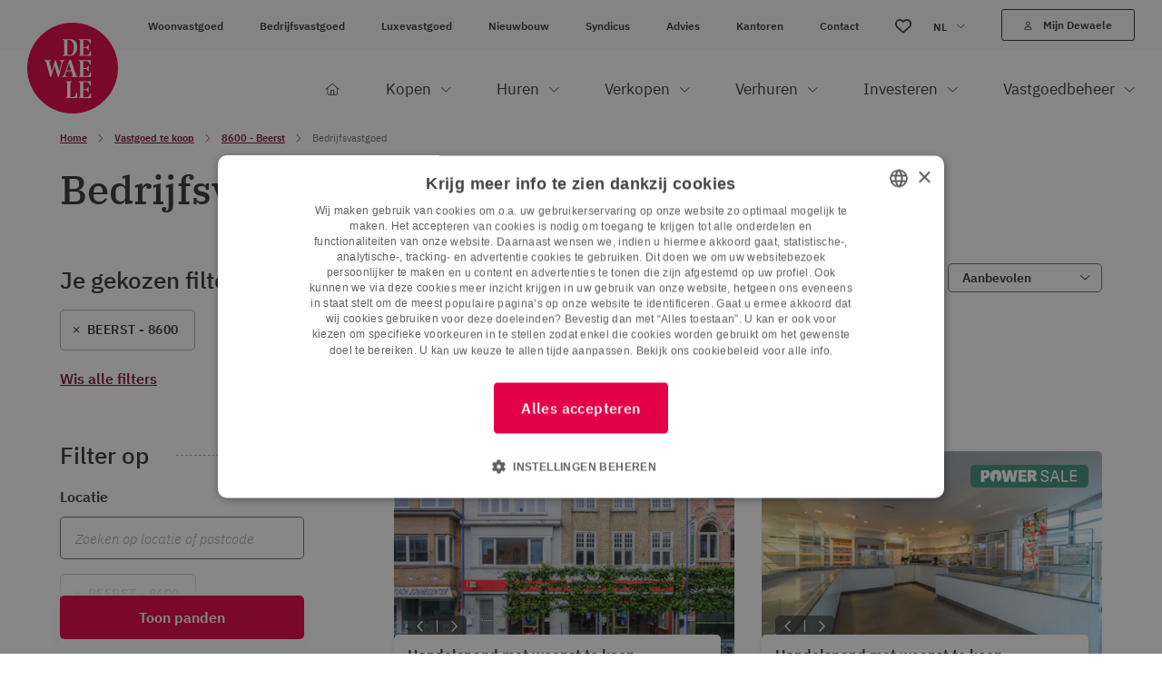

--- FILE ---
content_type: text/html; charset=UTF-8
request_url: https://www.dewaele.com/nl/te-koop/8600-beerst/bedrijfsvastgoed
body_size: 93156
content:


            






    <!doctype html>
    <html lang="nl">
    <head>
        <meta charset="utf-8">
        <meta http-equiv="x-ua-compatible" content="ie=edge">
        <meta name="viewport" content="width=device-width, initial-scale=1, minimum-scale=1">

                            <link rel="preconnect" href="https://dewaele-cdn.glue.be" crossorigin>
        
        <style>[x-cloak]{display: none!important;}</style>

        <script>sessionStorage.fontsLoaded && document.documentElement.classList.add('fonts-loaded');</script>

                    <link rel="stylesheet" href="https://www.dewaele.com/dist/app.c2b85e69c0b5b978dbd5.css">
                    <script src="//cdn.jsdelivr.net/npm/vue@2/dist/vue.min.js"></script>
<script src="https://webcomponents.prod.dewaele.com/dist/dew-wc.js"></script>

        <script src="https://www.dewaele.com/dist/head.015c1170fb7c06159f9b.js" async></script>
                    



        
            <link rel="icon" type="image/png" href="/favicon-96x96.png" sizes="96x96" />
    <link rel="icon" type="image/svg+xml" href="/favicon.svg" />
    <link rel="shortcut icon" href="/favicon.ico" />
    <link rel="apple-touch-icon" sizes="180x180" href="/apple-touch-icon.png" />
    <meta name="apple-mobile-web-app-title" content="Dewaele" />
    <link rel="manifest" href="/site.webmanifest" />
                                    <style>
        /* One can apply global styling using :root */
        :root {
            --color-primary: 228 0 70;
            --color-secondary: 228 0 70;
            --color-tertiary: 31 61 81;
            --font-sans: 'IBM Plex Sans', Arial, Helvetica, sans-serif;
            --font-serif: 'IBM Plex Serif', 'Times New Roman', Times, serif;
        }
    </style>
    <title>Bedrijfsvastgoed te koop in Beerst (+ deelgemeenten) - Dewaele</title>
<script>const urlParams = new URLSearchParams(window.location.search);
if(!urlParams.has('disable-gtm')){
dataLayer = [];
(function(w,d,s,l,i){w[l]=w[l]||[];w[l].push({'gtm.start':
new Date().getTime(),event:'gtm.js'});var f=d.getElementsByTagName(s)[0],
j=d.createElement(s),dl=l!='dataLayer'?'&l='+l:'';j.async=true;j.src=
'https://www.googletagmanager.com/gtm.js?id='+i+dl;f.parentNode.insertBefore(j,f);
})(window,document,'script','dataLayer','GTM-KXXZ587');}
</script><meta name="description" content="Een bedrijfsvastgoed kopen in of rond Beerst? Dewaele heeft een breed gamma aan bedrijfsvastgoed. Contacteer Dewaele om je ideale thuis te kopen.">
<meta name="referrer" content="no-referrer-when-downgrade">
<meta name="robots" content="all">
<meta content="nl" property="og:locale">
<meta content="en" property="og:locale:alternate">
<meta content="fr" property="og:locale:alternate">
<meta content="Dewaele" property="og:site_name">
<meta content="website" property="og:type">
<meta content="https://www.dewaele.com/nl/te-koop/8600-beerst/bedrijfsvastgoed" property="og:url">
<meta content="Bedrijfsvastgoed te koop in Beerst (+ deelgemeenten)" property="og:title">
<meta content="Een bedrijfsvastgoed kopen in of rond Beerst? Dewaele heeft een breed gamma aan bedrijfsvastgoed. Contacteer Dewaele om je ideale thuis te kopen." property="og:description">
<meta content="https://www.dewaele.com/volumes/general/_1200x630_crop_center-center_82_none/ogimage.jpg?mtime=1661245425" property="og:image">
<meta content="1200" property="og:image:width">
<meta content="630" property="og:image:height">
<meta content="https://www.tiktok.com/@dewaelevastgoed" property="og:see_also">
<meta content="https://www.instagram.com/dewaele_vastgoed/" property="og:see_also">
<meta content="https://www.youtube.com/channel/UCzpK7xr2pseuZ3JpRJHbMbA" property="og:see_also">
<meta content="https://be.linkedin.com/company/dewaele-vastgoed-&amp;-advies" property="og:see_also">
<meta content="https://www.facebook.com/dewaelevastgoedmetadvies" property="og:see_also">
<meta name="twitter:card" content="summary">
<meta name="twitter:creator" content="@">
<meta name="twitter:title" content="Bedrijfsvastgoed te koop in Beerst (+ deelgemeenten)">
<meta name="twitter:description" content="Een bedrijfsvastgoed kopen in of rond Beerst? Dewaele heeft een breed gamma aan bedrijfsvastgoed. Contacteer Dewaele om je ideale thuis te kopen.">
<meta name="twitter:image" content="https://www.dewaele.com/volumes/general/_800x800_crop_center-center_82_none/ogimage.jpg?mtime=1661245425">
<meta name="twitter:image:width" content="800">
<meta name="twitter:image:height" content="800">
<link href="https://www.dewaele.com/nl/te-koop/8600-beerst/bedrijfsvastgoed" rel="canonical">
<link href="https://www.dewaele.com/nl" rel="home">
<link href="https://www.dewaele.com/en/for-sale/8600-beerst/commercial-real-estate" rel="alternate" hreflang="en">
<link href="https://www.dewaele.com/fr/a-vendre/8600-beerst/immobilier-dentreprise" rel="alternate" hreflang="fr">
<link href="https://www.dewaele.com/nl/te-koop/8600-beerst/bedrijfsvastgoed" rel="alternate" hreflang="nl"></head>
    <body class="overflow-x-hidden relative"><noscript><iframe src="https://www.googletagmanager.com/ns.html?id=GTM-KXXZ587"
height="0" width="0" style="display:none;visibility:hidden"></iframe></noscript>

        <script src="https://www.dewaele.com/dist/app.015c1170fb7c06159f9b.js" defer></script>
            
    
    <div class="mobile-nav" id="mobile-nav" data-site-navigation>
        


<div class="text-center py-3.75">
    <a href="https://www.dewaele.com/nl/" class="inline-block">
                        
                            
    <svg  width="50" height="50" role="img" aria-label="logo">
        <!-- You cant load SVG’s from different ports, protocols or domains. -->
        <use xlink:href="https://www.dewaele.com/dist/symbol-sprite.a9e7acd1f357b2e9bf2c.svg#logo"/>
    </svg>

            </a>
</div>
<ul class="w-full flex items-center">
                                                                        <li class="w-1/3 border-y border-gray-700 text-xs ">
            <a href="/nl/te-koop/8600-beerst/bedrijfsvastgoed"
                class="block text-center text-white py-2.5 font-semibold"
            >NL</a>
        </li>
                                                                        <li class="w-1/3 border-y border-gray-700 text-xs border-x">
            <a href="/fr/a-vendre/8600-beerst/immobilier-dentreprise"
                class="block text-center text-white py-2.5 "
            >FR</a>
        </li>
                                                                        <li class="w-1/3 border-y border-gray-700 text-xs ">
            <a href="/en/for-sale/8600-beerst/commercial-real-estate"
                class="block text-center text-white py-2.5 "
            >EN</a>
        </li>
    </ul>
    <nav class="mmmenu">
        <ul class="mmmenu__root w-full">
                            <li class="mmmenu__item">
                                            <span class="mmmenu__link--parent border-b border-gray-700 flex justify-between text-gray-300">
                            <span class="pl-7.5 py-3.75 pr-2.5 text-base">Kopen</span>
                            <div class="w-[68px] border-l border-gray-700 flex items-center justify-center flex-shrink-0">
                                    
                                        
    <svg  width="12" height="6" class="inline-block transform -rotate-90" role="img" aria-label="chevron">
        <!-- You cant load SVG’s from different ports, protocols or domains. -->
        <use xlink:href="https://www.dewaele.com/dist/symbol-sprite.a9e7acd1f357b2e9bf2c.svg#chevron"/>
    </svg>

                            </div>
                        </span>

                        <ul class="mmmenu__sub text-white">
                            <li class="mmmenu__item bg-white bg-opacity-25 px-7.5 py-3.75 flex items-center">
                                <a class="mmmenu__back-link flex items-center cursor-pointer text-white text-base w-[30px]">
                                        
                                        
    <svg  width="12" height="6" class="inline-block flex-shrink-0 mr-15 transform rotate-90" role="img" aria-label="chevron">
        <!-- You cant load SVG’s from different ports, protocols or domains. -->
        <use xlink:href="https://www.dewaele.com/dist/symbol-sprite.a9e7acd1f357b2e9bf2c.svg#chevron"/>
    </svg>

                                </a>
                                                                    <a href="https://www.dewaele.com/nl/te-koop/alle" class="font-semibold">
                                        Kopen
                                    </a>
                                                            </li>

                                                                                                                                                <li class="mmmenu__item">
                                                                            <span class="mmmenu__link--parent border-b border-gray-700 flex justify-between text-gray-300">
                                            <span class="pl-7.5 py-3.75 pr-2.5 text-base">Woonvastgoed</span>
                                            <div class="w-[68px] border-l border-gray-700 flex items-center justify-center flex-shrink-0">
                                                    
                                        
    <svg  width="12" height="6" class="inline-block transform -rotate-90" role="img" aria-label="chevron">
        <!-- You cant load SVG’s from different ports, protocols or domains. -->
        <use xlink:href="https://www.dewaele.com/dist/symbol-sprite.a9e7acd1f357b2e9bf2c.svg#chevron"/>
    </svg>

                                            </div>
                                        </span>

                                        <ul class="mmmenu__sub">
                                            <li class="mmmenu__item bg-white bg-opacity-25 px-7.5 py-3.75">
                                                <a class="mmmenu__back-link cursor-pointer font-semibold text-white text-base flex items-center">
                                                        
                                        
    <svg  width="12" height="6" class="inline-block flex-shrink-0 mr-4 transform rotate-90" role="img" aria-label="chevron">
        <!-- You cant load SVG’s from different ports, protocols or domains. -->
        <use xlink:href="https://www.dewaele.com/dist/symbol-sprite.a9e7acd1f357b2e9bf2c.svg#chevron"/>
    </svg>

                                                    Woonvastgoed
                                                </a>
                                            </li>
                                                                                            <li class="mmmenu__item">
                                                    <a class="px-7.5 py-3.75 text-base border-b border-gray-700 flex justify-between text-gray-300"
                                                        href="https://www.dewaele.com/nl/te-koop/alle/huis"
                                                                                                            >
                                                        Huis
                                                    </a>
                                                </li>
                                                                                            <li class="mmmenu__item">
                                                    <a class="px-7.5 py-3.75 text-base border-b border-gray-700 flex justify-between text-gray-300"
                                                        href="https://www.dewaele.com/nl/te-koop/alle/appartement"
                                                                                                            >
                                                        Appartement
                                                    </a>
                                                </li>
                                                                                            <li class="mmmenu__item">
                                                    <a class="px-7.5 py-3.75 text-base border-b border-gray-700 flex justify-between text-gray-300"
                                                        href="https://www.dewaele.com/nl/te-koop/alle/garage"
                                                                                                            >
                                                        Garage
                                                    </a>
                                                </li>
                                                                                            <li class="mmmenu__item">
                                                    <a class="px-7.5 py-3.75 text-base border-b border-gray-700 flex justify-between text-gray-300"
                                                        href="https://www.dewaele.com/nl/te-koop/nieuwbouw/woonvastgoed"
                                                                                                            >
                                                        Nieuwbouw
                                                    </a>
                                                </li>
                                                                                            <li class="mmmenu__item">
                                                    <a class="px-7.5 py-3.75 text-base border-b border-gray-700 flex justify-between text-gray-300"
                                                        href="https://www.dewaele.com/nl/te-koop/alle/appartement/studentenkamer"
                                                                                                            >
                                                        Studentenkamer
                                                    </a>
                                                </li>
                                                                                            <li class="mmmenu__item">
                                                    <a class="px-7.5 py-3.75 text-base border-b border-gray-700 flex justify-between text-gray-300"
                                                        href="https://www.dewaele.com/nl/te-koop/investeringsvastgoed/woonvastgoed-investering"
                                                                                                            >
                                                        Beleggingsvastgoed
                                                    </a>
                                                </li>
                                                                                            <li class="mmmenu__item">
                                                    <a class="px-7.5 py-3.75 text-base border-b border-gray-700 flex justify-between text-gray-300"
                                                        href="https://www.dewaele.com/nl/te-koop/alle/grond/bouwgrond"
                                                                                                            >
                                                        Bouwgrond
                                                    </a>
                                                </li>
                                                                                    </ul>
                                                                    </li>
                                                            <li class="mmmenu__item">
                                                                            <span class="mmmenu__link--parent border-b border-gray-700 flex justify-between text-gray-300">
                                            <span class="pl-7.5 py-3.75 pr-2.5 text-base">Luxevastgoed</span>
                                            <div class="w-[68px] border-l border-gray-700 flex items-center justify-center flex-shrink-0">
                                                    
                                        
    <svg  width="12" height="6" class="inline-block transform -rotate-90" role="img" aria-label="chevron">
        <!-- You cant load SVG’s from different ports, protocols or domains. -->
        <use xlink:href="https://www.dewaele.com/dist/symbol-sprite.a9e7acd1f357b2e9bf2c.svg#chevron"/>
    </svg>

                                            </div>
                                        </span>

                                        <ul class="mmmenu__sub">
                                            <li class="mmmenu__item bg-white bg-opacity-25 px-7.5 py-3.75">
                                                <a class="mmmenu__back-link cursor-pointer font-semibold text-white text-base flex items-center">
                                                        
                                        
    <svg  width="12" height="6" class="inline-block flex-shrink-0 mr-4 transform rotate-90" role="img" aria-label="chevron">
        <!-- You cant load SVG’s from different ports, protocols or domains. -->
        <use xlink:href="https://www.dewaele.com/dist/symbol-sprite.a9e7acd1f357b2e9bf2c.svg#chevron"/>
    </svg>

                                                    Luxevastgoed
                                                </a>
                                            </li>
                                                                                            <li class="mmmenu__item">
                                                    <a class="px-7.5 py-3.75 text-base border-b border-gray-700 flex justify-between text-gray-300"
                                                        href="https://www.dewaele.com/nl/te-koop/alle/appartement/luxe"
                                                                                                            >
                                                        Luxe appartement
                                                    </a>
                                                </li>
                                                                                            <li class="mmmenu__item">
                                                    <a class="px-7.5 py-3.75 text-base border-b border-gray-700 flex justify-between text-gray-300"
                                                        href="https://www.dewaele.com/nl/te-koop/luxevastgoed/luxe-villa"
                                                                                                            >
                                                        Luxe villa
                                                    </a>
                                                </li>
                                                                                            <li class="mmmenu__item">
                                                    <a class="px-7.5 py-3.75 text-base border-b border-gray-700 flex justify-between text-gray-300"
                                                        href="https://www.dewaele.com/nl/te-koop/alle/grond/bouwgrond/exclusief"
                                                                                                            >
                                                        Bouwgrond
                                                    </a>
                                                </li>
                                                                                            <li class="mmmenu__item">
                                                    <a class="px-7.5 py-3.75 text-base border-b border-gray-700 flex justify-between text-gray-300"
                                                        href="https://www.dewaele.com/nl/te-koop/nieuwbouw/luxevastgoed"
                                                                                                            >
                                                        Nieuwbouw
                                                    </a>
                                                </li>
                                                                                    </ul>
                                                                    </li>
                                                            <li class="mmmenu__item">
                                                                            <span class="mmmenu__link--parent border-b border-gray-700 flex justify-between text-gray-300">
                                            <span class="pl-7.5 py-3.75 pr-2.5 text-base">Bedrijfsvastgoed</span>
                                            <div class="w-[68px] border-l border-gray-700 flex items-center justify-center flex-shrink-0">
                                                    
                                        
    <svg  width="12" height="6" class="inline-block transform -rotate-90" role="img" aria-label="chevron">
        <!-- You cant load SVG’s from different ports, protocols or domains. -->
        <use xlink:href="https://www.dewaele.com/dist/symbol-sprite.a9e7acd1f357b2e9bf2c.svg#chevron"/>
    </svg>

                                            </div>
                                        </span>

                                        <ul class="mmmenu__sub">
                                            <li class="mmmenu__item bg-white bg-opacity-25 px-7.5 py-3.75">
                                                <a class="mmmenu__back-link cursor-pointer font-semibold text-white text-base flex items-center">
                                                        
                                        
    <svg  width="12" height="6" class="inline-block flex-shrink-0 mr-4 transform rotate-90" role="img" aria-label="chevron">
        <!-- You cant load SVG’s from different ports, protocols or domains. -->
        <use xlink:href="https://www.dewaele.com/dist/symbol-sprite.a9e7acd1f357b2e9bf2c.svg#chevron"/>
    </svg>

                                                    Bedrijfsvastgoed
                                                </a>
                                            </li>
                                                                                            <li class="mmmenu__item">
                                                    <a class="px-7.5 py-3.75 text-base border-b border-gray-700 flex justify-between text-gray-300"
                                                        href="https://www.dewaele.com/nl/te-koop/alle/industrie"
                                                                                                            >
                                                        Industrie
                                                    </a>
                                                </li>
                                                                                            <li class="mmmenu__item">
                                                    <a class="px-7.5 py-3.75 text-base border-b border-gray-700 flex justify-between text-gray-300"
                                                        href="https://www.dewaele.com/nl/te-koop/alle/commercieel"
                                                                                                            >
                                                        Commercieel
                                                    </a>
                                                </li>
                                                                                            <li class="mmmenu__item">
                                                    <a class="px-7.5 py-3.75 text-base border-b border-gray-700 flex justify-between text-gray-300"
                                                        href="https://www.dewaele.com/nl/te-koop/alle/loods"
                                                                                                            >
                                                        Loods
                                                    </a>
                                                </li>
                                                                                            <li class="mmmenu__item">
                                                    <a class="px-7.5 py-3.75 text-base border-b border-gray-700 flex justify-between text-gray-300"
                                                        href="https://www.dewaele.com/nl/te-koop/alle/kantoor"
                                                                                                            >
                                                        Kantoor
                                                    </a>
                                                </li>
                                                                                            <li class="mmmenu__item">
                                                    <a class="px-7.5 py-3.75 text-base border-b border-gray-700 flex justify-between text-gray-300"
                                                        href="https://www.dewaele.com/nl/te-koop/alle/horeca"
                                                                                                            >
                                                        Horeca
                                                    </a>
                                                </li>
                                                                                            <li class="mmmenu__item">
                                                    <a class="px-7.5 py-3.75 text-base border-b border-gray-700 flex justify-between text-gray-300"
                                                        href="https://www.dewaele.com/nl/te-koop/alle/grond/bedrijfsgrond"
                                                                                                            >
                                                        Bedrijfsgrond
                                                    </a>
                                                </li>
                                                                                            <li class="mmmenu__item">
                                                    <a class="px-7.5 py-3.75 text-base border-b border-gray-700 flex justify-between text-gray-300"
                                                        href="https://www.dewaele.com/nl/over-te-nemen"
                                                                                                            >
                                                        Over te nemen
                                                    </a>
                                                </li>
                                                                                            <li class="mmmenu__item">
                                                    <a class="px-7.5 py-3.75 text-base border-b border-gray-700 flex justify-between text-gray-300"
                                                        href="https://www.dewaele.com/nl/te-koop/investeringsvastgoed/bedrijfsvastgoed-investering"
                                                                                                            >
                                                        Beleggingsvastgoed
                                                    </a>
                                                </li>
                                                                                    </ul>
                                                                    </li>
                                                            <li class="mmmenu__item">
                                                                            <span class="mmmenu__link--parent border-b border-gray-700 flex justify-between text-gray-300">
                                            <span class="pl-7.5 py-3.75 pr-2.5 text-base">Nieuwbouw</span>
                                            <div class="w-[68px] border-l border-gray-700 flex items-center justify-center flex-shrink-0">
                                                    
                                        
    <svg  width="12" height="6" class="inline-block transform -rotate-90" role="img" aria-label="chevron">
        <!-- You cant load SVG’s from different ports, protocols or domains. -->
        <use xlink:href="https://www.dewaele.com/dist/symbol-sprite.a9e7acd1f357b2e9bf2c.svg#chevron"/>
    </svg>

                                            </div>
                                        </span>

                                        <ul class="mmmenu__sub">
                                            <li class="mmmenu__item bg-white bg-opacity-25 px-7.5 py-3.75">
                                                <a class="mmmenu__back-link cursor-pointer font-semibold text-white text-base flex items-center">
                                                        
                                        
    <svg  width="12" height="6" class="inline-block flex-shrink-0 mr-4 transform rotate-90" role="img" aria-label="chevron">
        <!-- You cant load SVG’s from different ports, protocols or domains. -->
        <use xlink:href="https://www.dewaele.com/dist/symbol-sprite.a9e7acd1f357b2e9bf2c.svg#chevron"/>
    </svg>

                                                    Nieuwbouw
                                                </a>
                                            </li>
                                                                                            <li class="mmmenu__item">
                                                    <a class="px-7.5 py-3.75 text-base border-b border-gray-700 flex justify-between text-gray-300"
                                                        href="https://www.dewaele.com/nl/te-koop/nieuwbouw/woonvastgoed/huis"
                                                                                                            >
                                                        Nieuwbouw huis
                                                    </a>
                                                </li>
                                                                                            <li class="mmmenu__item">
                                                    <a class="px-7.5 py-3.75 text-base border-b border-gray-700 flex justify-between text-gray-300"
                                                        href="https://www.dewaele.com/nl/te-koop/nieuwbouw/woonvastgoed/appartement"
                                                                                                            >
                                                        Nieuwbouw appartement
                                                    </a>
                                                </li>
                                                                                            <li class="mmmenu__item">
                                                    <a class="px-7.5 py-3.75 text-base border-b border-gray-700 flex justify-between text-gray-300"
                                                        href="https://www.dewaele.com/nl/te-koop/nieuwbouw/bedrijfsvastgoed-nieuwbouw"
                                                                                                            >
                                                        Bedrijfsvastgoed
                                                    </a>
                                                </li>
                                                                                            <li class="mmmenu__item">
                                                    <a class="px-7.5 py-3.75 text-base border-b border-gray-700 flex justify-between text-gray-300"
                                                        href="https://www.dewaele.com/nl/te-koop/alle/grond/bedrijfsgrond"
                                                                                                            >
                                                        Bedrijfsgrond
                                                    </a>
                                                </li>
                                                                                            <li class="mmmenu__item">
                                                    <a class="px-7.5 py-3.75 text-base border-b border-gray-700 flex justify-between text-gray-300"
                                                        href="https://www.dewaele.com/nl/te-koop/investeringsvastgoed/nieuwbouw-investering"
                                                                                                            >
                                                        Nieuwbouwinvestering
                                                    </a>
                                                </li>
                                                                                    </ul>
                                                                    </li>
                                                            <li class="mmmenu__item">
                                                                            <span class="mmmenu__link--parent  flex justify-between text-gray-300">
                                            <span class="pl-7.5 py-3.75 pr-2.5 text-base">Advies</span>
                                            <div class="w-[68px] border-l border-gray-700 flex items-center justify-center flex-shrink-0">
                                                    
                                        
    <svg  width="12" height="6" class="inline-block transform -rotate-90" role="img" aria-label="chevron">
        <!-- You cant load SVG’s from different ports, protocols or domains. -->
        <use xlink:href="https://www.dewaele.com/dist/symbol-sprite.a9e7acd1f357b2e9bf2c.svg#chevron"/>
    </svg>

                                            </div>
                                        </span>

                                        <ul class="mmmenu__sub">
                                            <li class="mmmenu__item bg-white bg-opacity-25 px-7.5 py-3.75">
                                                <a class="mmmenu__back-link cursor-pointer font-semibold text-white text-base flex items-center">
                                                        
                                        
    <svg  width="12" height="6" class="inline-block flex-shrink-0 mr-4 transform rotate-90" role="img" aria-label="chevron">
        <!-- You cant load SVG’s from different ports, protocols or domains. -->
        <use xlink:href="https://www.dewaele.com/dist/symbol-sprite.a9e7acd1f357b2e9bf2c.svg#chevron"/>
    </svg>

                                                    Advies
                                                </a>
                                            </li>
                                                                                            <li class="mmmenu__item">
                                                    <a class="px-7.5 py-3.75 text-base border-b border-gray-700 flex justify-between text-gray-300"
                                                        href="https://www.dewaele.com/nl/advies/notariskosten-hoeveel"
                                                                                                            >
                                                        Hoeveel notariskosten moet ik betalen?
                                                    </a>
                                                </li>
                                                                                            <li class="mmmenu__item">
                                                    <a class="px-7.5 py-3.75 text-base border-b border-gray-700 flex justify-between text-gray-300"
                                                        href="https://www.dewaele.com/nl/advies/verkoop-bod-uitbrengen"
                                                                                                            >
                                                        Een bod uitbrengen: hoe doe je dat?
                                                    </a>
                                                </li>
                                                                                            <li class="mmmenu__item">
                                                    <a class="px-7.5 py-3.75 text-base border-b border-gray-700 flex justify-between text-gray-300"
                                                        href="https://www.dewaele.com/nl/advies/registratierechten-3-procent"
                                                                                                            >
                                                        Registratierechten anno 2026 in Vlaanderen: een overzicht!
                                                    </a>
                                                </li>
                                                                                    </ul>
                                                                    </li>
                                                    </ul>
                                    </li>
                            <li class="mmmenu__item">
                                            <span class="mmmenu__link--parent border-b border-gray-700 flex justify-between text-gray-300">
                            <span class="pl-7.5 py-3.75 pr-2.5 text-base">Huren</span>
                            <div class="w-[68px] border-l border-gray-700 flex items-center justify-center flex-shrink-0">
                                    
                                        
    <svg  width="12" height="6" class="inline-block transform -rotate-90" role="img" aria-label="chevron">
        <!-- You cant load SVG’s from different ports, protocols or domains. -->
        <use xlink:href="https://www.dewaele.com/dist/symbol-sprite.a9e7acd1f357b2e9bf2c.svg#chevron"/>
    </svg>

                            </div>
                        </span>

                        <ul class="mmmenu__sub text-white">
                            <li class="mmmenu__item bg-white bg-opacity-25 px-7.5 py-3.75 flex items-center">
                                <a class="mmmenu__back-link flex items-center cursor-pointer text-white text-base w-[30px]">
                                        
                                        
    <svg  width="12" height="6" class="inline-block flex-shrink-0 mr-15 transform rotate-90" role="img" aria-label="chevron">
        <!-- You cant load SVG’s from different ports, protocols or domains. -->
        <use xlink:href="https://www.dewaele.com/dist/symbol-sprite.a9e7acd1f357b2e9bf2c.svg#chevron"/>
    </svg>

                                </a>
                                                                    <a href="https://www.dewaele.com/nl/te-huur/alle" class="font-semibold">
                                        Huren
                                    </a>
                                                            </li>

                                                                                                                                                <li class="mmmenu__item">
                                                                            <span class="mmmenu__link--parent border-b border-gray-700 flex justify-between text-gray-300">
                                            <span class="pl-7.5 py-3.75 pr-2.5 text-base">Woonvastgoed</span>
                                            <div class="w-[68px] border-l border-gray-700 flex items-center justify-center flex-shrink-0">
                                                    
                                        
    <svg  width="12" height="6" class="inline-block transform -rotate-90" role="img" aria-label="chevron">
        <!-- You cant load SVG’s from different ports, protocols or domains. -->
        <use xlink:href="https://www.dewaele.com/dist/symbol-sprite.a9e7acd1f357b2e9bf2c.svg#chevron"/>
    </svg>

                                            </div>
                                        </span>

                                        <ul class="mmmenu__sub">
                                            <li class="mmmenu__item bg-white bg-opacity-25 px-7.5 py-3.75">
                                                <a class="mmmenu__back-link cursor-pointer font-semibold text-white text-base flex items-center">
                                                        
                                        
    <svg  width="12" height="6" class="inline-block flex-shrink-0 mr-4 transform rotate-90" role="img" aria-label="chevron">
        <!-- You cant load SVG’s from different ports, protocols or domains. -->
        <use xlink:href="https://www.dewaele.com/dist/symbol-sprite.a9e7acd1f357b2e9bf2c.svg#chevron"/>
    </svg>

                                                    Woonvastgoed
                                                </a>
                                            </li>
                                                                                            <li class="mmmenu__item">
                                                    <a class="px-7.5 py-3.75 text-base border-b border-gray-700 flex justify-between text-gray-300"
                                                        href="https://www.dewaele.com/nl/te-huur/alle/huis"
                                                                                                            >
                                                        Huis
                                                    </a>
                                                </li>
                                                                                            <li class="mmmenu__item">
                                                    <a class="px-7.5 py-3.75 text-base border-b border-gray-700 flex justify-between text-gray-300"
                                                        href="https://www.dewaele.com/nl/te-huur/alle/appartement"
                                                                                                            >
                                                        Appartement
                                                    </a>
                                                </li>
                                                                                            <li class="mmmenu__item">
                                                    <a class="px-7.5 py-3.75 text-base border-b border-gray-700 flex justify-between text-gray-300"
                                                        href="https://www.dewaele.com/nl/te-huur/alle/garage"
                                                                                                            >
                                                        Garage
                                                    </a>
                                                </li>
                                                                                            <li class="mmmenu__item">
                                                    <a class="px-7.5 py-3.75 text-base border-b border-gray-700 flex justify-between text-gray-300"
                                                        href="https://www.dewaele.com/nl/te-huur/alle/appartement/kamer"
                                                                                                            >
                                                        Studentenkamer
                                                    </a>
                                                </li>
                                                                                    </ul>
                                                                    </li>
                                                            <li class="mmmenu__item">
                                                                            <span class="mmmenu__link--parent border-b border-gray-700 flex justify-between text-gray-300">
                                            <span class="pl-7.5 py-3.75 pr-2.5 text-base">Luxevastgoed</span>
                                            <div class="w-[68px] border-l border-gray-700 flex items-center justify-center flex-shrink-0">
                                                    
                                        
    <svg  width="12" height="6" class="inline-block transform -rotate-90" role="img" aria-label="chevron">
        <!-- You cant load SVG’s from different ports, protocols or domains. -->
        <use xlink:href="https://www.dewaele.com/dist/symbol-sprite.a9e7acd1f357b2e9bf2c.svg#chevron"/>
    </svg>

                                            </div>
                                        </span>

                                        <ul class="mmmenu__sub">
                                            <li class="mmmenu__item bg-white bg-opacity-25 px-7.5 py-3.75">
                                                <a class="mmmenu__back-link cursor-pointer font-semibold text-white text-base flex items-center">
                                                        
                                        
    <svg  width="12" height="6" class="inline-block flex-shrink-0 mr-4 transform rotate-90" role="img" aria-label="chevron">
        <!-- You cant load SVG’s from different ports, protocols or domains. -->
        <use xlink:href="https://www.dewaele.com/dist/symbol-sprite.a9e7acd1f357b2e9bf2c.svg#chevron"/>
    </svg>

                                                    Luxevastgoed
                                                </a>
                                            </li>
                                                                                            <li class="mmmenu__item">
                                                    <a class="px-7.5 py-3.75 text-base border-b border-gray-700 flex justify-between text-gray-300"
                                                        href="https://www.dewaele.com/nl/te-huur/alle/appartement/luxe-appartement"
                                                                                                            >
                                                        Luxe appartement
                                                    </a>
                                                </li>
                                                                                            <li class="mmmenu__item">
                                                    <a class="px-7.5 py-3.75 text-base border-b border-gray-700 flex justify-between text-gray-300"
                                                        href="https://www.dewaele.com/nl/te-huur/alle/villa"
                                                                                                            >
                                                        Villa
                                                    </a>
                                                </li>
                                                                                    </ul>
                                                                    </li>
                                                            <li class="mmmenu__item">
                                                                            <span class="mmmenu__link--parent border-b border-gray-700 flex justify-between text-gray-300">
                                            <span class="pl-7.5 py-3.75 pr-2.5 text-base">Bedrijfsvastgoed</span>
                                            <div class="w-[68px] border-l border-gray-700 flex items-center justify-center flex-shrink-0">
                                                    
                                        
    <svg  width="12" height="6" class="inline-block transform -rotate-90" role="img" aria-label="chevron">
        <!-- You cant load SVG’s from different ports, protocols or domains. -->
        <use xlink:href="https://www.dewaele.com/dist/symbol-sprite.a9e7acd1f357b2e9bf2c.svg#chevron"/>
    </svg>

                                            </div>
                                        </span>

                                        <ul class="mmmenu__sub">
                                            <li class="mmmenu__item bg-white bg-opacity-25 px-7.5 py-3.75">
                                                <a class="mmmenu__back-link cursor-pointer font-semibold text-white text-base flex items-center">
                                                        
                                        
    <svg  width="12" height="6" class="inline-block flex-shrink-0 mr-4 transform rotate-90" role="img" aria-label="chevron">
        <!-- You cant load SVG’s from different ports, protocols or domains. -->
        <use xlink:href="https://www.dewaele.com/dist/symbol-sprite.a9e7acd1f357b2e9bf2c.svg#chevron"/>
    </svg>

                                                    Bedrijfsvastgoed
                                                </a>
                                            </li>
                                                                                            <li class="mmmenu__item">
                                                    <a class="px-7.5 py-3.75 text-base border-b border-gray-700 flex justify-between text-gray-300"
                                                        href="https://www.dewaele.com/nl/te-huur/alle/industrie"
                                                                                                            >
                                                        Industrie
                                                    </a>
                                                </li>
                                                                                            <li class="mmmenu__item">
                                                    <a class="px-7.5 py-3.75 text-base border-b border-gray-700 flex justify-between text-gray-300"
                                                        href="https://www.dewaele.com/nl/te-huur/alle/commercieel"
                                                                                                            >
                                                        Commercieel
                                                    </a>
                                                </li>
                                                                                            <li class="mmmenu__item">
                                                    <a class="px-7.5 py-3.75 text-base border-b border-gray-700 flex justify-between text-gray-300"
                                                        href="https://www.dewaele.com/nl/te-huur/alle/loods"
                                                                                                            >
                                                        Loods
                                                    </a>
                                                </li>
                                                                                            <li class="mmmenu__item">
                                                    <a class="px-7.5 py-3.75 text-base border-b border-gray-700 flex justify-between text-gray-300"
                                                        href="https://www.dewaele.com/nl/te-huur/alle/kantoor"
                                                                                                            >
                                                        Kantoor
                                                    </a>
                                                </li>
                                                                                            <li class="mmmenu__item">
                                                    <a class="px-7.5 py-3.75 text-base border-b border-gray-700 flex justify-between text-gray-300"
                                                        href="https://www.dewaele.com/nl/over-te-nemen"
                                                                                                            >
                                                        Overnames
                                                    </a>
                                                </li>
                                                                                    </ul>
                                                                    </li>
                                                            <li class="mmmenu__item">
                                                                            <span class="mmmenu__link--parent border-b border-gray-700 flex justify-between text-gray-300">
                                            <span class="pl-7.5 py-3.75 pr-2.5 text-base">Rent to Buy</span>
                                            <div class="w-[68px] border-l border-gray-700 flex items-center justify-center flex-shrink-0">
                                                    
                                        
    <svg  width="12" height="6" class="inline-block transform -rotate-90" role="img" aria-label="chevron">
        <!-- You cant load SVG’s from different ports, protocols or domains. -->
        <use xlink:href="https://www.dewaele.com/dist/symbol-sprite.a9e7acd1f357b2e9bf2c.svg#chevron"/>
    </svg>

                                            </div>
                                        </span>

                                        <ul class="mmmenu__sub">
                                            <li class="mmmenu__item bg-white bg-opacity-25 px-7.5 py-3.75">
                                                <a class="mmmenu__back-link cursor-pointer font-semibold text-white text-base flex items-center">
                                                        
                                        
    <svg  width="12" height="6" class="inline-block flex-shrink-0 mr-4 transform rotate-90" role="img" aria-label="chevron">
        <!-- You cant load SVG’s from different ports, protocols or domains. -->
        <use xlink:href="https://www.dewaele.com/dist/symbol-sprite.a9e7acd1f357b2e9bf2c.svg#chevron"/>
    </svg>

                                                    Rent to Buy
                                                </a>
                                            </li>
                                                                                    </ul>
                                                                    </li>
                                                            <li class="mmmenu__item">
                                                                            <span class="mmmenu__link--parent  flex justify-between text-gray-300">
                                            <span class="pl-7.5 py-3.75 pr-2.5 text-base">Advies</span>
                                            <div class="w-[68px] border-l border-gray-700 flex items-center justify-center flex-shrink-0">
                                                    
                                        
    <svg  width="12" height="6" class="inline-block transform -rotate-90" role="img" aria-label="chevron">
        <!-- You cant load SVG’s from different ports, protocols or domains. -->
        <use xlink:href="https://www.dewaele.com/dist/symbol-sprite.a9e7acd1f357b2e9bf2c.svg#chevron"/>
    </svg>

                                            </div>
                                        </span>

                                        <ul class="mmmenu__sub">
                                            <li class="mmmenu__item bg-white bg-opacity-25 px-7.5 py-3.75">
                                                <a class="mmmenu__back-link cursor-pointer font-semibold text-white text-base flex items-center">
                                                        
                                        
    <svg  width="12" height="6" class="inline-block flex-shrink-0 mr-4 transform rotate-90" role="img" aria-label="chevron">
        <!-- You cant load SVG’s from different ports, protocols or domains. -->
        <use xlink:href="https://www.dewaele.com/dist/symbol-sprite.a9e7acd1f357b2e9bf2c.svg#chevron"/>
    </svg>

                                                    Advies
                                                </a>
                                            </li>
                                                                                            <li class="mmmenu__item">
                                                    <a class="px-7.5 py-3.75 text-base border-b border-gray-700 flex justify-between text-gray-300"
                                                        href="https://www.dewaele.com/nl/advies/verzekeren-van-een-huurwoning-hoe-zit-dat-nu-precies"
                                                                                                            >
                                                        Verzekeren van een huurwoning: verplichtingen van de huurder
                                                    </a>
                                                </li>
                                                                                            <li class="mmmenu__item">
                                                    <a class="px-7.5 py-3.75 text-base border-b border-gray-700 flex justify-between text-gray-300"
                                                        href="https://www.dewaele.com/nl/advies/plaatsbeschrijving"
                                                                                                            >
                                                        Wat is een plaatsbeschrijving en waarom is dit nodig?
                                                    </a>
                                                </li>
                                                                                            <li class="mmmenu__item">
                                                    <a class="px-7.5 py-3.75 text-base border-b border-gray-700 flex justify-between text-gray-300"
                                                        href="https://www.dewaele.com/nl/advies/kosten-bij-huren-bedrijfsvastgoed"
                                                                                                            >
                                                        Met welke kosten moet ik rekening houden als ik een bedrijfsgebouw of handelspand wil huren?
                                                    </a>
                                                </li>
                                                                                    </ul>
                                                                    </li>
                                                    </ul>
                                    </li>
                            <li class="mmmenu__item">
                                            <span class="mmmenu__link--parent border-b border-gray-700 flex justify-between text-gray-300">
                            <span class="pl-7.5 py-3.75 pr-2.5 text-base">Verkopen</span>
                            <div class="w-[68px] border-l border-gray-700 flex items-center justify-center flex-shrink-0">
                                    
                                        
    <svg  width="12" height="6" class="inline-block transform -rotate-90" role="img" aria-label="chevron">
        <!-- You cant load SVG’s from different ports, protocols or domains. -->
        <use xlink:href="https://www.dewaele.com/dist/symbol-sprite.a9e7acd1f357b2e9bf2c.svg#chevron"/>
    </svg>

                            </div>
                        </span>

                        <ul class="mmmenu__sub text-white">
                            <li class="mmmenu__item bg-white bg-opacity-25 px-7.5 py-3.75 flex items-center">
                                <a class="mmmenu__back-link flex items-center cursor-pointer text-white text-base w-[30px]">
                                        
                                        
    <svg  width="12" height="6" class="inline-block flex-shrink-0 mr-15 transform rotate-90" role="img" aria-label="chevron">
        <!-- You cant load SVG’s from different ports, protocols or domains. -->
        <use xlink:href="https://www.dewaele.com/dist/symbol-sprite.a9e7acd1f357b2e9bf2c.svg#chevron"/>
    </svg>

                                </a>
                                                                    <a href="https://www.dewaele.com/nl/verkopen" class="font-semibold">
                                        Verkopen
                                    </a>
                                                            </li>

                                                                                                                                                <li class="mmmenu__item">
                                                                            <span class="mmmenu__link--parent border-b border-gray-700 flex justify-between text-gray-300">
                                            <span class="pl-7.5 py-3.75 pr-2.5 text-base">Verkopen van</span>
                                            <div class="w-[68px] border-l border-gray-700 flex items-center justify-center flex-shrink-0">
                                                    
                                        
    <svg  width="12" height="6" class="inline-block transform -rotate-90" role="img" aria-label="chevron">
        <!-- You cant load SVG’s from different ports, protocols or domains. -->
        <use xlink:href="https://www.dewaele.com/dist/symbol-sprite.a9e7acd1f357b2e9bf2c.svg#chevron"/>
    </svg>

                                            </div>
                                        </span>

                                        <ul class="mmmenu__sub">
                                            <li class="mmmenu__item bg-white bg-opacity-25 px-7.5 py-3.75">
                                                <a class="mmmenu__back-link cursor-pointer font-semibold text-white text-base flex items-center">
                                                        
                                        
    <svg  width="12" height="6" class="inline-block flex-shrink-0 mr-4 transform rotate-90" role="img" aria-label="chevron">
        <!-- You cant load SVG’s from different ports, protocols or domains. -->
        <use xlink:href="https://www.dewaele.com/dist/symbol-sprite.a9e7acd1f357b2e9bf2c.svg#chevron"/>
    </svg>

                                                    Verkopen van
                                                </a>
                                            </li>
                                                                                            <li class="mmmenu__item">
                                                    <a class="px-7.5 py-3.75 text-base border-b border-gray-700 flex justify-between text-gray-300"
                                                        href="https://www.dewaele.com/nl/verkopen/woonvastgoed"
                                                                                                            >
                                                        Woonvastgoed
                                                    </a>
                                                </li>
                                                                                            <li class="mmmenu__item">
                                                    <a class="px-7.5 py-3.75 text-base border-b border-gray-700 flex justify-between text-gray-300"
                                                        href="https://www.dewaele.com/nl/verkopen/bedrijfsvastgoed"
                                                                                                            >
                                                        Bedrijfsvastgoed
                                                    </a>
                                                </li>
                                                                                            <li class="mmmenu__item">
                                                    <a class="px-7.5 py-3.75 text-base border-b border-gray-700 flex justify-between text-gray-300"
                                                        href="https://www.dewaele.com/nl/luxevastgoed/onze-aanpak"
                                                                                                            >
                                                        Luxevastgoed
                                                    </a>
                                                </li>
                                                                                            <li class="mmmenu__item">
                                                    <a class="px-7.5 py-3.75 text-base border-b border-gray-700 flex justify-between text-gray-300"
                                                        href="https://www.dewaele.com/nl/verkopen/nieuwbouw"
                                                                                                            >
                                                        Projecten
                                                    </a>
                                                </li>
                                                                                            <li class="mmmenu__item">
                                                    <a class="px-7.5 py-3.75 text-base border-b border-gray-700 flex justify-between text-gray-300"
                                                        href="https://www.dewaele.com/nl/investeren-in-vastgoed/patrimoniumvennootschappen"
                                                                                                            >
                                                        Patrimoniumvennootschap
                                                    </a>
                                                </li>
                                                                                            <li class="mmmenu__item">
                                                    <a class="px-7.5 py-3.75 text-base border-b border-gray-700 flex justify-between text-gray-300"
                                                        href="https://www.dewaele.com/nl/verkopen/tweedeverblijf"
                                                                                                            >
                                                        Tweede verblijf
                                                    </a>
                                                </li>
                                                                                    </ul>
                                                                    </li>
                                                            <li class="mmmenu__item">
                                                                            <span class="mmmenu__link--parent border-b border-gray-700 flex justify-between text-gray-300">
                                            <span class="pl-7.5 py-3.75 pr-2.5 text-base">Diensten</span>
                                            <div class="w-[68px] border-l border-gray-700 flex items-center justify-center flex-shrink-0">
                                                    
                                        
    <svg  width="12" height="6" class="inline-block transform -rotate-90" role="img" aria-label="chevron">
        <!-- You cant load SVG’s from different ports, protocols or domains. -->
        <use xlink:href="https://www.dewaele.com/dist/symbol-sprite.a9e7acd1f357b2e9bf2c.svg#chevron"/>
    </svg>

                                            </div>
                                        </span>

                                        <ul class="mmmenu__sub">
                                            <li class="mmmenu__item bg-white bg-opacity-25 px-7.5 py-3.75">
                                                <a class="mmmenu__back-link cursor-pointer font-semibold text-white text-base flex items-center">
                                                        
                                        
    <svg  width="12" height="6" class="inline-block flex-shrink-0 mr-4 transform rotate-90" role="img" aria-label="chevron">
        <!-- You cant load SVG’s from different ports, protocols or domains. -->
        <use xlink:href="https://www.dewaele.com/dist/symbol-sprite.a9e7acd1f357b2e9bf2c.svg#chevron"/>
    </svg>

                                                    Diensten
                                                </a>
                                            </li>
                                                                                            <li class="mmmenu__item">
                                                    <a class="px-7.5 py-3.75 text-base border-b border-gray-700 flex justify-between text-gray-300"
                                                        href="https://www.dewaele.com/nl/verkopen/makelaar"
                                                                                                            >
                                                        Verkopen met een Dewaele-makelaar
                                                    </a>
                                                </li>
                                                                                            <li class="mmmenu__item">
                                                    <a class="px-7.5 py-3.75 text-base border-b border-gray-700 flex justify-between text-gray-300"
                                                        href="https://www.dewaele.com/nl/verkopen/woonvastgoed-zelf-verkopen"
                                                                                                            >
                                                        Zelf verkopen via Dewaele DIY
                                                    </a>
                                                </li>
                                                                                            <li class="mmmenu__item">
                                                    <a class="px-7.5 py-3.75 text-base border-b border-gray-700 flex justify-between text-gray-300"
                                                        href="https://www.dewaele.com/nl/verkopen/nieuwbouw"
                                                                                                            >
                                                        Nieuwbouwbegeleiding
                                                    </a>
                                                </li>
                                                                                            <li class="mmmenu__item">
                                                    <a class="px-7.5 py-3.75 text-base border-b border-gray-700 flex justify-between text-gray-300"
                                                        href="https://www.dewaele.com/nl/overnames"
                                                                                                            >
                                                        Bedrijf overlaten
                                                    </a>
                                                </li>
                                                                                            <li class="mmmenu__item">
                                                    <a class="px-7.5 py-3.75 text-base border-b border-gray-700 flex justify-between text-gray-300"
                                                        href="https://www.dewaele.com/nl/verkopen/formulier"
                                                                                                            >
                                                        Schatting aanvragen
                                                    </a>
                                                </li>
                                                                                            <li class="mmmenu__item">
                                                    <a class="px-7.5 py-3.75 text-base border-b border-gray-700 flex justify-between text-gray-300"
                                                        href="https://shop.dewaele.com/"
                                                                                                            >
                                                        Webshop
                                                    </a>
                                                </li>
                                                                                    </ul>
                                                                    </li>
                                                            <li class="mmmenu__item">
                                                                            <span class="mmmenu__link--parent border-b border-gray-700 flex justify-between text-gray-300">
                                            <span class="pl-7.5 py-3.75 pr-2.5 text-base">Verkoopconcepten</span>
                                            <div class="w-[68px] border-l border-gray-700 flex items-center justify-center flex-shrink-0">
                                                    
                                        
    <svg  width="12" height="6" class="inline-block transform -rotate-90" role="img" aria-label="chevron">
        <!-- You cant load SVG’s from different ports, protocols or domains. -->
        <use xlink:href="https://www.dewaele.com/dist/symbol-sprite.a9e7acd1f357b2e9bf2c.svg#chevron"/>
    </svg>

                                            </div>
                                        </span>

                                        <ul class="mmmenu__sub">
                                            <li class="mmmenu__item bg-white bg-opacity-25 px-7.5 py-3.75">
                                                <a class="mmmenu__back-link cursor-pointer font-semibold text-white text-base flex items-center">
                                                        
                                        
    <svg  width="12" height="6" class="inline-block flex-shrink-0 mr-4 transform rotate-90" role="img" aria-label="chevron">
        <!-- You cant load SVG’s from different ports, protocols or domains. -->
        <use xlink:href="https://www.dewaele.com/dist/symbol-sprite.a9e7acd1f357b2e9bf2c.svg#chevron"/>
    </svg>

                                                    Verkoopconcepten
                                                </a>
                                            </li>
                                                                                            <li class="mmmenu__item">
                                                    <a class="px-7.5 py-3.75 text-base border-b border-gray-700 flex justify-between text-gray-300"
                                                        href="https://www.dewaele.com/nl/verkopen/verkoopconcepten/pre-sale"
                                                                                                            >
                                                        Pre-sale
                                                    </a>
                                                </li>
                                                                                            <li class="mmmenu__item">
                                                    <a class="px-7.5 py-3.75 text-base border-b border-gray-700 flex justify-between text-gray-300"
                                                        href="https://www.dewaele.com/nl/verkopen/verkoopconcepten/power-sale"
                                                        target="_blank"                                                     >
                                                        Power-sale
                                                    </a>
                                                </li>
                                                                                            <li class="mmmenu__item">
                                                    <a class="px-7.5 py-3.75 text-base border-b border-gray-700 flex justify-between text-gray-300"
                                                        href="https://www.dewaele.com/nl/verkopen/verkoopconcepten/do-it-yourself"
                                                                                                            >
                                                        Do it yourself
                                                    </a>
                                                </li>
                                                                                            <li class="mmmenu__item">
                                                    <a class="px-7.5 py-3.75 text-base border-b border-gray-700 flex justify-between text-gray-300"
                                                        href="https://www.dewaele.com/nl/verkopen/verkoopconcepten/rent-to-buy"
                                                                                                            >
                                                        Rent to Buy
                                                    </a>
                                                </li>
                                                                                            <li class="mmmenu__item">
                                                    <a class="px-7.5 py-3.75 text-base border-b border-gray-700 flex justify-between text-gray-300"
                                                        href="https://www.dewaele.com/nl/verkopen/verkoopconcepten/sale-and-lease-back"
                                                                                                            >
                                                        Sale and Rent Back
                                                    </a>
                                                </li>
                                                                                    </ul>
                                                                    </li>
                                                            <li class="mmmenu__item">
                                                                            <span class="mmmenu__link--parent border-b border-gray-700 flex justify-between text-gray-300">
                                            <span class="pl-7.5 py-3.75 pr-2.5 text-base">Referenties</span>
                                            <div class="w-[68px] border-l border-gray-700 flex items-center justify-center flex-shrink-0">
                                                    
                                        
    <svg  width="12" height="6" class="inline-block transform -rotate-90" role="img" aria-label="chevron">
        <!-- You cant load SVG’s from different ports, protocols or domains. -->
        <use xlink:href="https://www.dewaele.com/dist/symbol-sprite.a9e7acd1f357b2e9bf2c.svg#chevron"/>
    </svg>

                                            </div>
                                        </span>

                                        <ul class="mmmenu__sub">
                                            <li class="mmmenu__item bg-white bg-opacity-25 px-7.5 py-3.75">
                                                <a class="mmmenu__back-link cursor-pointer font-semibold text-white text-base flex items-center">
                                                        
                                        
    <svg  width="12" height="6" class="inline-block flex-shrink-0 mr-4 transform rotate-90" role="img" aria-label="chevron">
        <!-- You cant load SVG’s from different ports, protocols or domains. -->
        <use xlink:href="https://www.dewaele.com/dist/symbol-sprite.a9e7acd1f357b2e9bf2c.svg#chevron"/>
    </svg>

                                                    Referenties
                                                </a>
                                            </li>
                                                                                            <li class="mmmenu__item">
                                                    <a class="px-7.5 py-3.75 text-base border-b border-gray-700 flex justify-between text-gray-300"
                                                        href="https://www.dewaele.com/nl/referenties/referenties-woonvastgoed-verkocht"
                                                                                                            >
                                                        Referenties woonvastgoed
                                                    </a>
                                                </li>
                                                                                            <li class="mmmenu__item">
                                                    <a class="px-7.5 py-3.75 text-base border-b border-gray-700 flex justify-between text-gray-300"
                                                        href="https://www.dewaele.com/nl/referenties/referenties-bedrijfsvastgoed-verkopen"
                                                                                                            >
                                                        Referenties bedrijfsvastgoed
                                                    </a>
                                                </li>
                                                                                            <li class="mmmenu__item">
                                                    <a class="px-7.5 py-3.75 text-base border-b border-gray-700 flex justify-between text-gray-300"
                                                        href="https://www.dewaele.com/nl/referenties/luxevastgoed"
                                                                                                            >
                                                        Referenties luxevastgoed
                                                    </a>
                                                </li>
                                                                                    </ul>
                                                                    </li>
                                                            <li class="mmmenu__item">
                                                                            <span class="mmmenu__link--parent  flex justify-between text-gray-300">
                                            <span class="pl-7.5 py-3.75 pr-2.5 text-base">Advies</span>
                                            <div class="w-[68px] border-l border-gray-700 flex items-center justify-center flex-shrink-0">
                                                    
                                        
    <svg  width="12" height="6" class="inline-block transform -rotate-90" role="img" aria-label="chevron">
        <!-- You cant load SVG’s from different ports, protocols or domains. -->
        <use xlink:href="https://www.dewaele.com/dist/symbol-sprite.a9e7acd1f357b2e9bf2c.svg#chevron"/>
    </svg>

                                            </div>
                                        </span>

                                        <ul class="mmmenu__sub">
                                            <li class="mmmenu__item bg-white bg-opacity-25 px-7.5 py-3.75">
                                                <a class="mmmenu__back-link cursor-pointer font-semibold text-white text-base flex items-center">
                                                        
                                        
    <svg  width="12" height="6" class="inline-block flex-shrink-0 mr-4 transform rotate-90" role="img" aria-label="chevron">
        <!-- You cant load SVG’s from different ports, protocols or domains. -->
        <use xlink:href="https://www.dewaele.com/dist/symbol-sprite.a9e7acd1f357b2e9bf2c.svg#chevron"/>
    </svg>

                                                    Advies
                                                </a>
                                            </li>
                                                                                            <li class="mmmenu__item">
                                                    <a class="px-7.5 py-3.75 text-base border-b border-gray-700 flex justify-between text-gray-300"
                                                        href="https://www.dewaele.com/nl/advies/eerst-kopen-of-verkopen"
                                                                                                            >
                                                        Eerst verkopen en dan kopen of omgekeerd?
                                                    </a>
                                                </li>
                                                                                            <li class="mmmenu__item">
                                                    <a class="px-7.5 py-3.75 text-base border-b border-gray-700 flex justify-between text-gray-300"
                                                        href="https://www.dewaele.com/nl/advies/btw-of-registratierechten-bij-verkoop"
                                                                                                            >
                                                        Wanneer en hoe lang kun je een pand verkopen onder het btw stelstel
                                                    </a>
                                                </li>
                                                                                            <li class="mmmenu__item">
                                                    <a class="px-7.5 py-3.75 text-base border-b border-gray-700 flex justify-between text-gray-300"
                                                        href="https://www.dewaele.com/nl/advies/kan-ik-een-woning-uit-een-erfenis-verkopen"
                                                                                                            >
                                                        Ik heb (samen met familie) een huis geërfd en wil dit verkopen. Wat moet ik doen?
                                                    </a>
                                                </li>
                                                                                    </ul>
                                                                    </li>
                                                    </ul>
                                    </li>
                            <li class="mmmenu__item">
                                            <span class="mmmenu__link--parent border-b border-gray-700 flex justify-between text-gray-300">
                            <span class="pl-7.5 py-3.75 pr-2.5 text-base">Verhuren</span>
                            <div class="w-[68px] border-l border-gray-700 flex items-center justify-center flex-shrink-0">
                                    
                                        
    <svg  width="12" height="6" class="inline-block transform -rotate-90" role="img" aria-label="chevron">
        <!-- You cant load SVG’s from different ports, protocols or domains. -->
        <use xlink:href="https://www.dewaele.com/dist/symbol-sprite.a9e7acd1f357b2e9bf2c.svg#chevron"/>
    </svg>

                            </div>
                        </span>

                        <ul class="mmmenu__sub text-white">
                            <li class="mmmenu__item bg-white bg-opacity-25 px-7.5 py-3.75 flex items-center">
                                <a class="mmmenu__back-link flex items-center cursor-pointer text-white text-base w-[30px]">
                                        
                                        
    <svg  width="12" height="6" class="inline-block flex-shrink-0 mr-15 transform rotate-90" role="img" aria-label="chevron">
        <!-- You cant load SVG’s from different ports, protocols or domains. -->
        <use xlink:href="https://www.dewaele.com/dist/symbol-sprite.a9e7acd1f357b2e9bf2c.svg#chevron"/>
    </svg>

                                </a>
                                                                    <a href="https://www.dewaele.com/nl/verhuren" class="font-semibold">
                                        Verhuren
                                    </a>
                                                            </li>

                                                                                                                                                <li class="mmmenu__item">
                                                                            <span class="mmmenu__link--parent border-b border-gray-700 flex justify-between text-gray-300">
                                            <span class="pl-7.5 py-3.75 pr-2.5 text-base">Verhuren van</span>
                                            <div class="w-[68px] border-l border-gray-700 flex items-center justify-center flex-shrink-0">
                                                    
                                        
    <svg  width="12" height="6" class="inline-block transform -rotate-90" role="img" aria-label="chevron">
        <!-- You cant load SVG’s from different ports, protocols or domains. -->
        <use xlink:href="https://www.dewaele.com/dist/symbol-sprite.a9e7acd1f357b2e9bf2c.svg#chevron"/>
    </svg>

                                            </div>
                                        </span>

                                        <ul class="mmmenu__sub">
                                            <li class="mmmenu__item bg-white bg-opacity-25 px-7.5 py-3.75">
                                                <a class="mmmenu__back-link cursor-pointer font-semibold text-white text-base flex items-center">
                                                        
                                        
    <svg  width="12" height="6" class="inline-block flex-shrink-0 mr-4 transform rotate-90" role="img" aria-label="chevron">
        <!-- You cant load SVG’s from different ports, protocols or domains. -->
        <use xlink:href="https://www.dewaele.com/dist/symbol-sprite.a9e7acd1f357b2e9bf2c.svg#chevron"/>
    </svg>

                                                    Verhuren van
                                                </a>
                                            </li>
                                                                                            <li class="mmmenu__item">
                                                    <a class="px-7.5 py-3.75 text-base border-b border-gray-700 flex justify-between text-gray-300"
                                                        href="https://www.dewaele.com/nl/verhuren/woonvastgoed"
                                                                                                            >
                                                        Woonvastgoed
                                                    </a>
                                                </li>
                                                                                            <li class="mmmenu__item">
                                                    <a class="px-7.5 py-3.75 text-base border-b border-gray-700 flex justify-between text-gray-300"
                                                        href="https://www.dewaele.com/nl/verhuren/bedrijfsvastgoed"
                                                                                                            >
                                                        Bedrijfsvastgoed
                                                    </a>
                                                </li>
                                                                                            <li class="mmmenu__item">
                                                    <a class="px-7.5 py-3.75 text-base border-b border-gray-700 flex justify-between text-gray-300"
                                                        href="https://www.dewaele.com/nl/luxevastgoed/onze-aanpak"
                                                                                                            >
                                                        Luxevastgoed
                                                    </a>
                                                </li>
                                                                                    </ul>
                                                                    </li>
                                                            <li class="mmmenu__item">
                                                                            <span class="mmmenu__link--parent border-b border-gray-700 flex justify-between text-gray-300">
                                            <span class="pl-7.5 py-3.75 pr-2.5 text-base">Hoe wil je verhuren?</span>
                                            <div class="w-[68px] border-l border-gray-700 flex items-center justify-center flex-shrink-0">
                                                    
                                        
    <svg  width="12" height="6" class="inline-block transform -rotate-90" role="img" aria-label="chevron">
        <!-- You cant load SVG’s from different ports, protocols or domains. -->
        <use xlink:href="https://www.dewaele.com/dist/symbol-sprite.a9e7acd1f357b2e9bf2c.svg#chevron"/>
    </svg>

                                            </div>
                                        </span>

                                        <ul class="mmmenu__sub">
                                            <li class="mmmenu__item bg-white bg-opacity-25 px-7.5 py-3.75">
                                                <a class="mmmenu__back-link cursor-pointer font-semibold text-white text-base flex items-center">
                                                        
                                        
    <svg  width="12" height="6" class="inline-block flex-shrink-0 mr-4 transform rotate-90" role="img" aria-label="chevron">
        <!-- You cant load SVG’s from different ports, protocols or domains. -->
        <use xlink:href="https://www.dewaele.com/dist/symbol-sprite.a9e7acd1f357b2e9bf2c.svg#chevron"/>
    </svg>

                                                    Hoe wil je verhuren?
                                                </a>
                                            </li>
                                                                                            <li class="mmmenu__item">
                                                    <a class="px-7.5 py-3.75 text-base border-b border-gray-700 flex justify-between text-gray-300"
                                                        href="https://www.dewaele.com/nl/verhuren/verhuurformules"
                                                                                                            >
                                                        Verhuurformules
                                                    </a>
                                                </li>
                                                                                            <li class="mmmenu__item">
                                                    <a class="px-7.5 py-3.75 text-base border-b border-gray-700 flex justify-between text-gray-300"
                                                        href="https://www.dewaele.com/nl/verhuren/beheer-met-betaalzekerheid"
                                                                                                            >
                                                        Beheer met betaalzekerheid
                                                    </a>
                                                </li>
                                                                                            <li class="mmmenu__item">
                                                    <a class="px-7.5 py-3.75 text-base border-b border-gray-700 flex justify-between text-gray-300"
                                                        href="https://shop.dewaele.com/"
                                                        target="_blank" rel="noopener noreferrer"                                                    >
                                                        Webshop
                                                    </a>
                                                </li>
                                                                                    </ul>
                                                                    </li>
                                                            <li class="mmmenu__item">
                                                                            <span class="mmmenu__link--parent border-b border-gray-700 flex justify-between text-gray-300">
                                            <span class="pl-7.5 py-3.75 pr-2.5 text-base">Referenties</span>
                                            <div class="w-[68px] border-l border-gray-700 flex items-center justify-center flex-shrink-0">
                                                    
                                        
    <svg  width="12" height="6" class="inline-block transform -rotate-90" role="img" aria-label="chevron">
        <!-- You cant load SVG’s from different ports, protocols or domains. -->
        <use xlink:href="https://www.dewaele.com/dist/symbol-sprite.a9e7acd1f357b2e9bf2c.svg#chevron"/>
    </svg>

                                            </div>
                                        </span>

                                        <ul class="mmmenu__sub">
                                            <li class="mmmenu__item bg-white bg-opacity-25 px-7.5 py-3.75">
                                                <a class="mmmenu__back-link cursor-pointer font-semibold text-white text-base flex items-center">
                                                        
                                        
    <svg  width="12" height="6" class="inline-block flex-shrink-0 mr-4 transform rotate-90" role="img" aria-label="chevron">
        <!-- You cant load SVG’s from different ports, protocols or domains. -->
        <use xlink:href="https://www.dewaele.com/dist/symbol-sprite.a9e7acd1f357b2e9bf2c.svg#chevron"/>
    </svg>

                                                    Referenties
                                                </a>
                                            </li>
                                                                                            <li class="mmmenu__item">
                                                    <a class="px-7.5 py-3.75 text-base border-b border-gray-700 flex justify-between text-gray-300"
                                                        href="https://www.dewaele.com/nl/referenties/referenties-woonvastgoed-verhuurd"
                                                                                                            >
                                                        Referenties woonvastgoed
                                                    </a>
                                                </li>
                                                                                            <li class="mmmenu__item">
                                                    <a class="px-7.5 py-3.75 text-base border-b border-gray-700 flex justify-between text-gray-300"
                                                        href="https://www.dewaele.com/nl/referenties/referenties-bedrijfsvastgoed-verhuurd"
                                                                                                            >
                                                        Referenties bedrijfsvastgoed
                                                    </a>
                                                </li>
                                                                                            <li class="mmmenu__item">
                                                    <a class="px-7.5 py-3.75 text-base border-b border-gray-700 flex justify-between text-gray-300"
                                                        href="https://www.dewaele.com/nl/referenties/luxevastgoed"
                                                                                                            >
                                                        Referenties luxevastgoed
                                                    </a>
                                                </li>
                                                                                    </ul>
                                                                    </li>
                                                            <li class="mmmenu__item">
                                                                            <span class="mmmenu__link--parent  flex justify-between text-gray-300">
                                            <span class="pl-7.5 py-3.75 pr-2.5 text-base">Advies</span>
                                            <div class="w-[68px] border-l border-gray-700 flex items-center justify-center flex-shrink-0">
                                                    
                                        
    <svg  width="12" height="6" class="inline-block transform -rotate-90" role="img" aria-label="chevron">
        <!-- You cant load SVG’s from different ports, protocols or domains. -->
        <use xlink:href="https://www.dewaele.com/dist/symbol-sprite.a9e7acd1f357b2e9bf2c.svg#chevron"/>
    </svg>

                                            </div>
                                        </span>

                                        <ul class="mmmenu__sub">
                                            <li class="mmmenu__item bg-white bg-opacity-25 px-7.5 py-3.75">
                                                <a class="mmmenu__back-link cursor-pointer font-semibold text-white text-base flex items-center">
                                                        
                                        
    <svg  width="12" height="6" class="inline-block flex-shrink-0 mr-4 transform rotate-90" role="img" aria-label="chevron">
        <!-- You cant load SVG’s from different ports, protocols or domains. -->
        <use xlink:href="https://www.dewaele.com/dist/symbol-sprite.a9e7acd1f357b2e9bf2c.svg#chevron"/>
    </svg>

                                                    Advies
                                                </a>
                                            </li>
                                                                                            <li class="mmmenu__item">
                                                    <a class="px-7.5 py-3.75 text-base border-b border-gray-700 flex justify-between text-gray-300"
                                                        href="https://www.dewaele.com/nl/advies/verplichtingen-verhuurder"
                                                                                                            >
                                                        Wat zijn de verplichtingen van de verhuurder?
                                                    </a>
                                                </li>
                                                                                            <li class="mmmenu__item">
                                                    <a class="px-7.5 py-3.75 text-base border-b border-gray-700 flex justify-between text-gray-300"
                                                        href="https://www.dewaele.com/nl/advies/belasting-inkomsten-particuliere-bedrijfsvastgoed-verhuur"
                                                                                                            >
                                                        Hoe worden de inkomsten op particuliere verhuur belast?
                                                    </a>
                                                </li>
                                                                                            <li class="mmmenu__item">
                                                    <a class="px-7.5 py-3.75 text-base border-b border-gray-700 flex justify-between text-gray-300"
                                                        href="https://www.dewaele.com/nl/advies/alles-wat-je-moet-weten-over-de-indexatie-van-de-huurprijs"
                                                                                                            >
                                                        Alles wat je moet weten over de indexatie van de huurprijs
                                                    </a>
                                                </li>
                                                                                    </ul>
                                                                    </li>
                                                    </ul>
                                    </li>
                            <li class="mmmenu__item">
                                            <span class="mmmenu__link--parent border-b border-gray-700 flex justify-between text-gray-300">
                            <span class="pl-7.5 py-3.75 pr-2.5 text-base">Investeren</span>
                            <div class="w-[68px] border-l border-gray-700 flex items-center justify-center flex-shrink-0">
                                    
                                        
    <svg  width="12" height="6" class="inline-block transform -rotate-90" role="img" aria-label="chevron">
        <!-- You cant load SVG’s from different ports, protocols or domains. -->
        <use xlink:href="https://www.dewaele.com/dist/symbol-sprite.a9e7acd1f357b2e9bf2c.svg#chevron"/>
    </svg>

                            </div>
                        </span>

                        <ul class="mmmenu__sub text-white">
                            <li class="mmmenu__item bg-white bg-opacity-25 px-7.5 py-3.75 flex items-center">
                                <a class="mmmenu__back-link flex items-center cursor-pointer text-white text-base w-[30px]">
                                        
                                        
    <svg  width="12" height="6" class="inline-block flex-shrink-0 mr-15 transform rotate-90" role="img" aria-label="chevron">
        <!-- You cant load SVG’s from different ports, protocols or domains. -->
        <use xlink:href="https://www.dewaele.com/dist/symbol-sprite.a9e7acd1f357b2e9bf2c.svg#chevron"/>
    </svg>

                                </a>
                                                                    <a href="https://www.dewaele.com/nl/investeren-in-vastgoed" class="font-semibold">
                                        Investeren
                                    </a>
                                                            </li>

                                                                                                                                                <li class="mmmenu__item">
                                                                            <span class="mmmenu__link--parent border-b border-gray-700 flex justify-between text-gray-300">
                                            <span class="pl-7.5 py-3.75 pr-2.5 text-base">Investeringsvastgoed</span>
                                            <div class="w-[68px] border-l border-gray-700 flex items-center justify-center flex-shrink-0">
                                                    
                                        
    <svg  width="12" height="6" class="inline-block transform -rotate-90" role="img" aria-label="chevron">
        <!-- You cant load SVG’s from different ports, protocols or domains. -->
        <use xlink:href="https://www.dewaele.com/dist/symbol-sprite.a9e7acd1f357b2e9bf2c.svg#chevron"/>
    </svg>

                                            </div>
                                        </span>

                                        <ul class="mmmenu__sub">
                                            <li class="mmmenu__item bg-white bg-opacity-25 px-7.5 py-3.75">
                                                <a class="mmmenu__back-link cursor-pointer font-semibold text-white text-base flex items-center">
                                                        
                                        
    <svg  width="12" height="6" class="inline-block flex-shrink-0 mr-4 transform rotate-90" role="img" aria-label="chevron">
        <!-- You cant load SVG’s from different ports, protocols or domains. -->
        <use xlink:href="https://www.dewaele.com/dist/symbol-sprite.a9e7acd1f357b2e9bf2c.svg#chevron"/>
    </svg>

                                                    Investeringsvastgoed
                                                </a>
                                            </li>
                                                                                            <li class="mmmenu__item">
                                                    <a class="px-7.5 py-3.75 text-base border-b border-gray-700 flex justify-between text-gray-300"
                                                        href="https://www.dewaele.com/nl/te-koop/investeringsvastgoed/woonvastgoed-investering"
                                                                                                            >
                                                        Woonvastgoed
                                                    </a>
                                                </li>
                                                                                            <li class="mmmenu__item">
                                                    <a class="px-7.5 py-3.75 text-base border-b border-gray-700 flex justify-between text-gray-300"
                                                        href="https://www.dewaele.com/nl/te-koop/investeringsvastgoed/bedrijfsvastgoed-investering"
                                                                                                            >
                                                        Bedrijfsvastgoed
                                                    </a>
                                                </li>
                                                                                            <li class="mmmenu__item">
                                                    <a class="px-7.5 py-3.75 text-base border-b border-gray-700 flex justify-between text-gray-300"
                                                        href="https://www.dewaele.com/nl/te-koop/alle/patrimoniumvennootschap"
                                                                                                            >
                                                        Patrimoniumvennootschap
                                                    </a>
                                                </li>
                                                                                            <li class="mmmenu__item">
                                                    <a class="px-7.5 py-3.75 text-base border-b border-gray-700 flex justify-between text-gray-300"
                                                        href="https://www.dewaele.com/nl/te-koop/alle/opbrengsteigendom"
                                                                                                            >
                                                        Opbrengsteigendom
                                                    </a>
                                                </li>
                                                                                            <li class="mmmenu__item">
                                                    <a class="px-7.5 py-3.75 text-base border-b border-gray-700 flex justify-between text-gray-300"
                                                        href="https://www.dewaele.com/nl/te-koop/investeringsvastgoed/nieuwbouw-investering"
                                                                                                            >
                                                        Nieuwbouw
                                                    </a>
                                                </li>
                                                                                            <li class="mmmenu__item">
                                                    <a class="px-7.5 py-3.75 text-base border-b border-gray-700 flex justify-between text-gray-300"
                                                        href="https://www.dewaele.com/nl/te-koop/alle/grond/projectgrond"
                                                                                                            >
                                                        Projectgrond
                                                    </a>
                                                </li>
                                                                                    </ul>
                                                                    </li>
                                                            <li class="mmmenu__item">
                                                                            <span class="mmmenu__link--parent border-b border-gray-700 flex justify-between text-gray-300">
                                            <span class="pl-7.5 py-3.75 pr-2.5 text-base">Diensten</span>
                                            <div class="w-[68px] border-l border-gray-700 flex items-center justify-center flex-shrink-0">
                                                    
                                        
    <svg  width="12" height="6" class="inline-block transform -rotate-90" role="img" aria-label="chevron">
        <!-- You cant load SVG’s from different ports, protocols or domains. -->
        <use xlink:href="https://www.dewaele.com/dist/symbol-sprite.a9e7acd1f357b2e9bf2c.svg#chevron"/>
    </svg>

                                            </div>
                                        </span>

                                        <ul class="mmmenu__sub">
                                            <li class="mmmenu__item bg-white bg-opacity-25 px-7.5 py-3.75">
                                                <a class="mmmenu__back-link cursor-pointer font-semibold text-white text-base flex items-center">
                                                        
                                        
    <svg  width="12" height="6" class="inline-block flex-shrink-0 mr-4 transform rotate-90" role="img" aria-label="chevron">
        <!-- You cant load SVG’s from different ports, protocols or domains. -->
        <use xlink:href="https://www.dewaele.com/dist/symbol-sprite.a9e7acd1f357b2e9bf2c.svg#chevron"/>
    </svg>

                                                    Diensten
                                                </a>
                                            </li>
                                                                                            <li class="mmmenu__item">
                                                    <a class="px-7.5 py-3.75 text-base border-b border-gray-700 flex justify-between text-gray-300"
                                                        href="https://www.dewaele.com/nl/investeren-in-vastgoed/analyse-patrimonium"
                                                                                                            >
                                                        Analyse vastgoedportefeuille
                                                    </a>
                                                </li>
                                                                                            <li class="mmmenu__item">
                                                    <a class="px-7.5 py-3.75 text-base border-b border-gray-700 flex justify-between text-gray-300"
                                                        href="https://www.dewaele.com/nl/investeren-in-vastgoed/patrimoniumvennootschappen"
                                                                                                            >
                                                        Patrimoniumvennootschap overlaten
                                                    </a>
                                                </li>
                                                                                            <li class="mmmenu__item">
                                                    <a class="px-7.5 py-3.75 text-base border-b border-gray-700 flex justify-between text-gray-300"
                                                        href="https://www.dewaele.com/nl/investeren-in-vastgoed/rendement-berekenen-vastgoed"
                                                                                                            >
                                                        Rendementscalculator
                                                    </a>
                                                </li>
                                                                                            <li class="mmmenu__item">
                                                    <a class="px-7.5 py-3.75 text-base border-b border-gray-700 flex justify-between text-gray-300"
                                                        href="https://www.dewaele.com/nl/verhuren/verhuurformules"
                                                                                                            >
                                                        Beheer van vastgoed
                                                    </a>
                                                </li>
                                                                                            <li class="mmmenu__item">
                                                    <a class="px-7.5 py-3.75 text-base border-b border-gray-700 flex justify-between text-gray-300"
                                                        href="https://www.dewaele.com/nl/verhuren/woonvastgoed"
                                                                                                            >
                                                        Woning verhuren
                                                    </a>
                                                </li>
                                                                                            <li class="mmmenu__item">
                                                    <a class="px-7.5 py-3.75 text-base border-b border-gray-700 flex justify-between text-gray-300"
                                                        href="https://www.dewaele.com/nl/verkopen/nieuwbouw"
                                                                                                            >
                                                        Nieuwbouwstrategie
                                                    </a>
                                                </li>
                                                                                    </ul>
                                                                    </li>
                                                            <li class="mmmenu__item">
                                                                            <span class="mmmenu__link--parent border-b border-gray-700 flex justify-between text-gray-300">
                                            <span class="pl-7.5 py-3.75 pr-2.5 text-base">Contact</span>
                                            <div class="w-[68px] border-l border-gray-700 flex items-center justify-center flex-shrink-0">
                                                    
                                        
    <svg  width="12" height="6" class="inline-block transform -rotate-90" role="img" aria-label="chevron">
        <!-- You cant load SVG’s from different ports, protocols or domains. -->
        <use xlink:href="https://www.dewaele.com/dist/symbol-sprite.a9e7acd1f357b2e9bf2c.svg#chevron"/>
    </svg>

                                            </div>
                                        </span>

                                        <ul class="mmmenu__sub">
                                            <li class="mmmenu__item bg-white bg-opacity-25 px-7.5 py-3.75">
                                                <a class="mmmenu__back-link cursor-pointer font-semibold text-white text-base flex items-center">
                                                        
                                        
    <svg  width="12" height="6" class="inline-block flex-shrink-0 mr-4 transform rotate-90" role="img" aria-label="chevron">
        <!-- You cant load SVG’s from different ports, protocols or domains. -->
        <use xlink:href="https://www.dewaele.com/dist/symbol-sprite.a9e7acd1f357b2e9bf2c.svg#chevron"/>
    </svg>

                                                    Contact
                                                </a>
                                            </li>
                                                                                            <li class="mmmenu__item">
                                                    <a class="px-7.5 py-3.75 text-base border-b border-gray-700 flex justify-between text-gray-300"
                                                        href="https://www.dewaele.com/nl/investeren-in-vastgoed/infosessies-dewaele-invest"
                                                                                                            >
                                                        Infosessies
                                                    </a>
                                                </li>
                                                                                            <li class="mmmenu__item">
                                                    <a class="px-7.5 py-3.75 text-base border-b border-gray-700 flex justify-between text-gray-300"
                                                        href="https://www.dewaele.com/nl/investeren-in-vastgoed/privilege"
                                                                                                            >
                                                        Privilege klanten
                                                    </a>
                                                </li>
                                                                                            <li class="mmmenu__item">
                                                    <a class="px-7.5 py-3.75 text-base border-b border-gray-700 flex justify-between text-gray-300"
                                                        href="https://www.dewaele.com/nl/investeren-in-vastgoed/beleggingsspecialist"
                                                                                                            >
                                                        Maak een afspraak
                                                    </a>
                                                </li>
                                                                                    </ul>
                                                                    </li>
                                                            <li class="mmmenu__item">
                                                                            <span class="mmmenu__link--parent  flex justify-between text-gray-300">
                                            <span class="pl-7.5 py-3.75 pr-2.5 text-base">Advies</span>
                                            <div class="w-[68px] border-l border-gray-700 flex items-center justify-center flex-shrink-0">
                                                    
                                        
    <svg  width="12" height="6" class="inline-block transform -rotate-90" role="img" aria-label="chevron">
        <!-- You cant load SVG’s from different ports, protocols or domains. -->
        <use xlink:href="https://www.dewaele.com/dist/symbol-sprite.a9e7acd1f357b2e9bf2c.svg#chevron"/>
    </svg>

                                            </div>
                                        </span>

                                        <ul class="mmmenu__sub">
                                            <li class="mmmenu__item bg-white bg-opacity-25 px-7.5 py-3.75">
                                                <a class="mmmenu__back-link cursor-pointer font-semibold text-white text-base flex items-center">
                                                        
                                        
    <svg  width="12" height="6" class="inline-block flex-shrink-0 mr-4 transform rotate-90" role="img" aria-label="chevron">
        <!-- You cant load SVG’s from different ports, protocols or domains. -->
        <use xlink:href="https://www.dewaele.com/dist/symbol-sprite.a9e7acd1f357b2e9bf2c.svg#chevron"/>
    </svg>

                                                    Advies
                                                </a>
                                            </li>
                                                                                            <li class="mmmenu__item">
                                                    <a class="px-7.5 py-3.75 text-base border-b border-gray-700 flex justify-between text-gray-300"
                                                        href="https://www.dewaele.com/nl/advies/belasting-inkomsten-particuliere-bedrijfsvastgoed-verhuur"
                                                                                                            >
                                                        Hoe worden de inkomsten op particuliere verhuur belast?
                                                    </a>
                                                </li>
                                                                                            <li class="mmmenu__item">
                                                    <a class="px-7.5 py-3.75 text-base border-b border-gray-700 flex justify-between text-gray-300"
                                                        href="https://www.dewaele.com/nl/advies/alles-wat-je-moet-weten-over-de-indexatie-van-de-huurprijs"
                                                                                                            >
                                                        Alles wat je moet weten over de indexatie van de huurprijs
                                                    </a>
                                                </li>
                                                                                            <li class="mmmenu__item">
                                                    <a class="px-7.5 py-3.75 text-base border-b border-gray-700 flex justify-between text-gray-300"
                                                        href="https://www.dewaele.com/nl/advies/btw-of-registratierechten-bij-verkoop"
                                                                                                            >
                                                        Moet ik registratierechten of btw betalen op de aankoop van mijn woning?
                                                    </a>
                                                </li>
                                                                                    </ul>
                                                                    </li>
                                                    </ul>
                                    </li>
                            <li class="mmmenu__item">
                                            <span class="mmmenu__link--parent border-b border-gray-700 flex justify-between text-gray-300">
                            <span class="pl-7.5 py-3.75 pr-2.5 text-base">Vastgoedbeheer</span>
                            <div class="w-[68px] border-l border-gray-700 flex items-center justify-center flex-shrink-0">
                                    
                                        
    <svg  width="12" height="6" class="inline-block transform -rotate-90" role="img" aria-label="chevron">
        <!-- You cant load SVG’s from different ports, protocols or domains. -->
        <use xlink:href="https://www.dewaele.com/dist/symbol-sprite.a9e7acd1f357b2e9bf2c.svg#chevron"/>
    </svg>

                            </div>
                        </span>

                        <ul class="mmmenu__sub text-white">
                            <li class="mmmenu__item bg-white bg-opacity-25 px-7.5 py-3.75 flex items-center">
                                <a class="mmmenu__back-link flex items-center cursor-pointer text-white text-base w-[30px]">
                                        
                                        
    <svg  width="12" height="6" class="inline-block flex-shrink-0 mr-15 transform rotate-90" role="img" aria-label="chevron">
        <!-- You cant load SVG’s from different ports, protocols or domains. -->
        <use xlink:href="https://www.dewaele.com/dist/symbol-sprite.a9e7acd1f357b2e9bf2c.svg#chevron"/>
    </svg>

                                </a>
                                                                    <a href="https://www.dewaele.com/nl/vastgoedbeheer" class="font-semibold">
                                        Vastgoedbeheer
                                    </a>
                                                            </li>

                                                                                                                                                <li class="mmmenu__item">
                                                                            <span class="mmmenu__link--parent border-b border-gray-700 flex justify-between text-gray-300">
                                            <span class="pl-7.5 py-3.75 pr-2.5 text-base">Syndicus</span>
                                            <div class="w-[68px] border-l border-gray-700 flex items-center justify-center flex-shrink-0">
                                                    
                                        
    <svg  width="12" height="6" class="inline-block transform -rotate-90" role="img" aria-label="chevron">
        <!-- You cant load SVG’s from different ports, protocols or domains. -->
        <use xlink:href="https://www.dewaele.com/dist/symbol-sprite.a9e7acd1f357b2e9bf2c.svg#chevron"/>
    </svg>

                                            </div>
                                        </span>

                                        <ul class="mmmenu__sub">
                                            <li class="mmmenu__item bg-white bg-opacity-25 px-7.5 py-3.75">
                                                <a class="mmmenu__back-link cursor-pointer font-semibold text-white text-base flex items-center">
                                                        
                                        
    <svg  width="12" height="6" class="inline-block flex-shrink-0 mr-4 transform rotate-90" role="img" aria-label="chevron">
        <!-- You cant load SVG’s from different ports, protocols or domains. -->
        <use xlink:href="https://www.dewaele.com/dist/symbol-sprite.a9e7acd1f357b2e9bf2c.svg#chevron"/>
    </svg>

                                                    Syndicus
                                                </a>
                                            </li>
                                                                                            <li class="mmmenu__item">
                                                    <a class="px-7.5 py-3.75 text-base border-b border-gray-700 flex justify-between text-gray-300"
                                                        href="https://www.dewaele.com/nl/vastgoedbeheer/syndicus/gebouwbeheer"
                                                                                                            >
                                                        360° gebouwenbeheer
                                                    </a>
                                                </li>
                                                                                            <li class="mmmenu__item">
                                                    <a class="px-7.5 py-3.75 text-base border-b border-gray-700 flex justify-between text-gray-300"
                                                        href="https://www.dewaele.com/nl/vastgoedbeheer/syndicus/opstart-beheer-nieuwbouw"
                                                                                                            >
                                                        Opstart nieuwbouw
                                                    </a>
                                                </li>
                                                                                            <li class="mmmenu__item">
                                                    <a class="px-7.5 py-3.75 text-base border-b border-gray-700 flex justify-between text-gray-300"
                                                        href="https://www.dewaele.com/nl/vastgoedbeheer/syndicus/wet-mede-eigendom"
                                                                                                            >
                                                        Wet op mede-eigendom
                                                    </a>
                                                </li>
                                                                                            <li class="mmmenu__item">
                                                    <a class="px-7.5 py-3.75 text-base border-b border-gray-700 flex justify-between text-gray-300"
                                                        href="https://www.dewaele.com/nl/vastgoedbeheer/syndicus/groepsaankoop-elektriciteit"
                                                                                                            >
                                                        Groepsaankoop
                                                    </a>
                                                </li>
                                                                                    </ul>
                                                                    </li>
                                                            <li class="mmmenu__item">
                                                                            <span class="mmmenu__link--parent border-b border-gray-700 flex justify-between text-gray-300">
                                            <span class="pl-7.5 py-3.75 pr-2.5 text-base">Verzekeringen</span>
                                            <div class="w-[68px] border-l border-gray-700 flex items-center justify-center flex-shrink-0">
                                                    
                                        
    <svg  width="12" height="6" class="inline-block transform -rotate-90" role="img" aria-label="chevron">
        <!-- You cant load SVG’s from different ports, protocols or domains. -->
        <use xlink:href="https://www.dewaele.com/dist/symbol-sprite.a9e7acd1f357b2e9bf2c.svg#chevron"/>
    </svg>

                                            </div>
                                        </span>

                                        <ul class="mmmenu__sub">
                                            <li class="mmmenu__item bg-white bg-opacity-25 px-7.5 py-3.75">
                                                <a class="mmmenu__back-link cursor-pointer font-semibold text-white text-base flex items-center">
                                                        
                                        
    <svg  width="12" height="6" class="inline-block flex-shrink-0 mr-4 transform rotate-90" role="img" aria-label="chevron">
        <!-- You cant load SVG’s from different ports, protocols or domains. -->
        <use xlink:href="https://www.dewaele.com/dist/symbol-sprite.a9e7acd1f357b2e9bf2c.svg#chevron"/>
    </svg>

                                                    Verzekeringen
                                                </a>
                                            </li>
                                                                                            <li class="mmmenu__item">
                                                    <a class="px-7.5 py-3.75 text-base border-b border-gray-700 flex justify-between text-gray-300"
                                                        href="https://www.dewaele.com/nl/vastgoedbeheer/syndicus/verzekeringen"
                                                                                                            >
                                                        Blokpolis
                                                    </a>
                                                </li>
                                                                                    </ul>
                                                                    </li>
                                                            <li class="mmmenu__item">
                                                                            <span class="mmmenu__link--parent border-b border-gray-700 flex justify-between text-gray-300">
                                            <span class="pl-7.5 py-3.75 pr-2.5 text-base">Rentmeesterschap</span>
                                            <div class="w-[68px] border-l border-gray-700 flex items-center justify-center flex-shrink-0">
                                                    
                                        
    <svg  width="12" height="6" class="inline-block transform -rotate-90" role="img" aria-label="chevron">
        <!-- You cant load SVG’s from different ports, protocols or domains. -->
        <use xlink:href="https://www.dewaele.com/dist/symbol-sprite.a9e7acd1f357b2e9bf2c.svg#chevron"/>
    </svg>

                                            </div>
                                        </span>

                                        <ul class="mmmenu__sub">
                                            <li class="mmmenu__item bg-white bg-opacity-25 px-7.5 py-3.75">
                                                <a class="mmmenu__back-link cursor-pointer font-semibold text-white text-base flex items-center">
                                                        
                                        
    <svg  width="12" height="6" class="inline-block flex-shrink-0 mr-4 transform rotate-90" role="img" aria-label="chevron">
        <!-- You cant load SVG’s from different ports, protocols or domains. -->
        <use xlink:href="https://www.dewaele.com/dist/symbol-sprite.a9e7acd1f357b2e9bf2c.svg#chevron"/>
    </svg>

                                                    Rentmeesterschap
                                                </a>
                                            </li>
                                                                                            <li class="mmmenu__item">
                                                    <a class="px-7.5 py-3.75 text-base border-b border-gray-700 flex justify-between text-gray-300"
                                                        href="https://www.dewaele.com/nl/verhuren/verhuurformules"
                                                                                                            >
                                                        Financieel beheer
                                                    </a>
                                                </li>
                                                                                            <li class="mmmenu__item">
                                                    <a class="px-7.5 py-3.75 text-base border-b border-gray-700 flex justify-between text-gray-300"
                                                        href="https://www.dewaele.com/nl/verhuren/verhuurformules"
                                                                                                            >
                                                        Financieel en technisch beheer
                                                    </a>
                                                </li>
                                                                                            <li class="mmmenu__item">
                                                    <a class="px-7.5 py-3.75 text-base border-b border-gray-700 flex justify-between text-gray-300"
                                                        href="https://www.dewaele.com/nl/verhuren/beheer-met-betaalzekerheid"
                                                                                                            >
                                                        Beheer met betaalzekerheid
                                                    </a>
                                                </li>
                                                                                    </ul>
                                                                    </li>
                                                            <li class="mmmenu__item">
                                                                            <span class="mmmenu__link--parent border-b border-gray-700 flex justify-between text-gray-300">
                                            <span class="pl-7.5 py-3.75 pr-2.5 text-base">Vastgoedbeheer op maat</span>
                                            <div class="w-[68px] border-l border-gray-700 flex items-center justify-center flex-shrink-0">
                                                    
                                        
    <svg  width="12" height="6" class="inline-block transform -rotate-90" role="img" aria-label="chevron">
        <!-- You cant load SVG’s from different ports, protocols or domains. -->
        <use xlink:href="https://www.dewaele.com/dist/symbol-sprite.a9e7acd1f357b2e9bf2c.svg#chevron"/>
    </svg>

                                            </div>
                                        </span>

                                        <ul class="mmmenu__sub">
                                            <li class="mmmenu__item bg-white bg-opacity-25 px-7.5 py-3.75">
                                                <a class="mmmenu__back-link cursor-pointer font-semibold text-white text-base flex items-center">
                                                        
                                        
    <svg  width="12" height="6" class="inline-block flex-shrink-0 mr-4 transform rotate-90" role="img" aria-label="chevron">
        <!-- You cant load SVG’s from different ports, protocols or domains. -->
        <use xlink:href="https://www.dewaele.com/dist/symbol-sprite.a9e7acd1f357b2e9bf2c.svg#chevron"/>
    </svg>

                                                    Vastgoedbeheer op maat
                                                </a>
                                            </li>
                                                                                    </ul>
                                                                    </li>
                                                            <li class="mmmenu__item">
                                                                            <span class="mmmenu__link--parent  flex justify-between text-gray-300">
                                            <span class="pl-7.5 py-3.75 pr-2.5 text-base">Advies</span>
                                            <div class="w-[68px] border-l border-gray-700 flex items-center justify-center flex-shrink-0">
                                                    
                                        
    <svg  width="12" height="6" class="inline-block transform -rotate-90" role="img" aria-label="chevron">
        <!-- You cant load SVG’s from different ports, protocols or domains. -->
        <use xlink:href="https://www.dewaele.com/dist/symbol-sprite.a9e7acd1f357b2e9bf2c.svg#chevron"/>
    </svg>

                                            </div>
                                        </span>

                                        <ul class="mmmenu__sub">
                                            <li class="mmmenu__item bg-white bg-opacity-25 px-7.5 py-3.75">
                                                <a class="mmmenu__back-link cursor-pointer font-semibold text-white text-base flex items-center">
                                                        
                                        
    <svg  width="12" height="6" class="inline-block flex-shrink-0 mr-4 transform rotate-90" role="img" aria-label="chevron">
        <!-- You cant load SVG’s from different ports, protocols or domains. -->
        <use xlink:href="https://www.dewaele.com/dist/symbol-sprite.a9e7acd1f357b2e9bf2c.svg#chevron"/>
    </svg>

                                                    Advies
                                                </a>
                                            </li>
                                                                                            <li class="mmmenu__item">
                                                    <a class="px-7.5 py-3.75 text-base border-b border-gray-700 flex justify-between text-gray-300"
                                                        href="https://www.dewaele.com/nl/advies/wat-is-een-syndicus"
                                                                                                            >
                                                        Wat is een syndicus en is een syndicus verplicht?
                                                    </a>
                                                </li>
                                                                                            <li class="mmmenu__item">
                                                    <a class="px-7.5 py-3.75 text-base border-b border-gray-700 flex justify-between text-gray-300"
                                                        href="https://www.dewaele.com/nl/advies/wat-is-vme"
                                                                                                            >
                                                        Wat verstaan we onder de VME (vereniging van mede-eigenaars)?
                                                    </a>
                                                </li>
                                                                                    </ul>
                                                                    </li>
                                                    </ul>
                                    </li>
                                    <li class="mmmenu__item">
                

    <a href="https://www.dewaele.com/nl/my-dewaele/account" class="px-7.5 py-3.75 border-b border-gray-700 flex justify-between text-gray-300"
        data-gtm-id="mijn-dewaele"
    >
        Mijn Dewaele
    </a>
            </li>
        </ul>
    </nav>
    <ul data-mobile-top-nav class="py-3.75">
                    <li>
                <a href="https://www.dewaele.com/nl/woonvastgoed" class="text-xs block px-7.5 py-3.75 text-gray-300"
                                    >Woonvastgoed</a>
            </li>
                    <li>
                <a href="https://www.dewaele.com/nl/bedrijfsvastgoed" class="text-xs block px-7.5 py-3.75 text-gray-300"
                                    >Bedrijfsvastgoed</a>
            </li>
                    <li>
                <a href="https://www.dewaele.com/nl/luxevastgoed" class="text-xs block px-7.5 py-3.75 text-gray-300"
                                    >Luxevastgoed</a>
            </li>
                    <li>
                <a href="https://www.dewaele.com/nl/te-koop/nieuwbouw" class="text-xs block px-7.5 py-3.75 text-gray-300"
                                    >Nieuwbouw</a>
            </li>
                    <li>
                <a href="https://www.dewaele.com/nl/vastgoedbeheer/syndicus" class="text-xs block px-7.5 py-3.75 text-gray-300"
                                    >Syndicus</a>
            </li>
                    <li>
                <a href="https://www.dewaele.com/nl/advies" class="text-xs block px-7.5 py-3.75 text-gray-300"
                                    >Advies</a>
            </li>
                    <li>
                <a href="https://www.dewaele.com/nl/kantoren" class="text-xs block px-7.5 py-3.75 text-gray-300"
                                    >Kantoren</a>
            </li>
                    <li>
                <a href="https://www.dewaele.com/nl/contact" class="text-xs block px-7.5 py-3.75 text-gray-300"
                                    >Contact</a>
            </li>
            </ul>
<div class="relative border-t border-gray-700 text-3xs text-center text-gray-500">
    <svg class="relative text-gray-700 left-1/2 bottom-0 transform -translate-x-1/2 pointer-events-none" width="14" height="39" fill="none" xmlns="http://www.w3.org/2000/svg"><path d="M7 0v25" stroke="currentColor" stroke-dasharray="4 4"/><path d="M7 38.5a6.5 6.5 0 1 1 0-13 6.5 6.5 0 0 1 0 13Z" stroke="currentColor"/></svg>

    <strong class="block mt-3.75">Dewaele Vastgoeddiensten</strong>
    <span>© 2026</span>
</div>
    </div>
    <div class="site-content" id="site-content" data-site-content>

                        
        
        
                    

<header class="z-50 relative" x-data="{ cookie: getCookie('HIDE_SAVE_NOTIFICATION') }">
    <div class="hidden lg:flex items-center justify-end bg-gray-100 px-7.5 py-2.5">
            <nav>
        <ul class="flex items-center leading-none">
                            <li class="lg:mr-6 xl:mr-10">
                    <a href="https://www.dewaele.com/nl/woonvastgoed" class="text-2xs font-semibold"
                                            >Woonvastgoed</a>
                </li>
                            <li class="lg:mr-6 xl:mr-10">
                    <a href="https://www.dewaele.com/nl/bedrijfsvastgoed" class="text-2xs font-semibold"
                                            >Bedrijfsvastgoed</a>
                </li>
                            <li class="lg:mr-6 xl:mr-10">
                    <a href="https://www.dewaele.com/nl/luxevastgoed" class="text-2xs font-semibold"
                                            >Luxevastgoed</a>
                </li>
                            <li class="lg:mr-6 xl:mr-10">
                    <a href="https://www.dewaele.com/nl/te-koop/nieuwbouw" class="text-2xs font-semibold"
                                            >Nieuwbouw</a>
                </li>
                            <li class="lg:mr-6 xl:mr-10">
                    <a href="https://www.dewaele.com/nl/vastgoedbeheer/syndicus" class="text-2xs font-semibold"
                                            >Syndicus</a>
                </li>
                            <li class="lg:mr-6 xl:mr-10">
                    <a href="https://www.dewaele.com/nl/advies" class="text-2xs font-semibold"
                                            >Advies</a>
                </li>
                            <li class="lg:mr-6 xl:mr-10">
                    <a href="https://www.dewaele.com/nl/kantoren" class="text-2xs font-semibold"
                                            >Kantoren</a>
                </li>
                            <li class="lg:mr-6 xl:mr-10">
                    <a href="https://www.dewaele.com/nl/contact" class="text-2xs font-semibold"
                                            >Contact</a>
                </li>
                    </ul>
    </nav>
        
<div class="lg:mr-3 xl:mr-6">
    <a id="favorite-button" href="https://www.dewaele.com/nl/favorieten" class="relative block mt-0.5">
            
                            
    <svg  width="18" height="18" role="img" aria-label="heart-outline">
        <!-- You cant load SVG’s from different ports, protocols or domains. -->
        <use xlink:href="https://www.dewaele.com/dist/symbol-sprite.a9e7acd1f357b2e9bf2c.svg#heart-outline"/>
    </svg>

        <span data-has-favorites class="hidden absolute flex items-center justify-center w-3.5 h-3.5 top-0 right-0 -mt-1 -mr-1 rounded-full bg-red-500 text-white text-4xs font-bold"></span>
    </a>
</div>
        

<div class="relative h-full" x-data="{ open: false }">
    <button id="language_switch"
        class="inline-flex items-center text-2xs font-semibold text-gray-900 uppercase"
        tabindex="0"
        aria-haspopup="true"
        @click="open = !open"
        :class="{'border-gray-300': open, 'border-transparent': !open }"
    >
        nl
            
                                                    
    <svg  width="10" height="6" class="inline-block ml-2.5 transform" :class="{ 'rotate-180': open }" role="img" aria-label="chevron">
        <!-- You cant load SVG’s from different ports, protocols or domains. -->
        <use xlink:href="https://www.dewaele.com/dist/symbol-sprite.a9e7acd1f357b2e9bf2c.svg#chevron"/>
    </svg>

    </button>
    <div x-cloak x-show="open" class="w-full min-w-16 absolute z-10 top-full -left-3 pt-4" @click.away="open = false" aria-labelledby="language_switch">
        <ul class="bg-gray-100">                                                                                                                    <li>
                    <a href="/nl/te-koop/8600-beerst/bedrijfsvastgoed"
                       class="block text-2xs font-semibold text-gray-900 py-2 px-3  font-bold"
                    >
                        NL
                    </a>
                </li>
                                                                                                                                <li>
                    <a href="/fr/a-vendre/8600-beerst/immobilier-dentreprise"
                       class="block text-2xs font-semibold text-gray-900 py-2 px-3 border-t border-gray-300 "
                    >
                        FR
                    </a>
                </li>
                                                                                                                                <li>
                    <a href="/en/for-sale/8600-beerst/commercial-real-estate"
                       class="block text-2xs font-semibold text-gray-900 py-2 px-3 border-t border-gray-300 "
                    >
                        EN
                    </a>
                </li>
            </ul>
    </div>
</div>
        

    <a href="https://www.dewaele.com/nl/my-dewaele/account" class="button-outline button-outline--tiny lg:ml-6 xl:ml-10"
        data-gtm-id="mijn-dewaele"
    >
            
                                        
    <svg  width="9" height="10" class="mr-3" role="img" aria-label="account">
        <!-- You cant load SVG’s from different ports, protocols or domains. -->
        <use xlink:href="https://www.dewaele.com/dist/symbol-sprite.a9e7acd1f357b2e9bf2c.svg#account"/>
    </svg>

        Mijn Dewaele
    </a>
            </div>
    <div class="flex items-center bg-white bg-opacity-25 md:bg-transparent justify-between px-5 md:px-7.5 py-3.75 lg:py-0">
        <button class="lg:hidden text-base font-normal" id="button-menu"
            data-mobile-menu-toggle
            @click.once="document.querySelector('.mmmenu').setAttribute('style', `height: ${document.querySelector('.mmmenu').scrollHeight}px; transition: height 0.3s ease 0s;`)"
        >
            <span class="inline-flex items-center" id="menu-open">
                    
                                        
    <svg  width="14" height="11" class="inline-block mr-2.5" role="img" aria-label="hamburger">
        <!-- You cant load SVG’s from different ports, protocols or domains. -->
        <use xlink:href="https://www.dewaele.com/dist/symbol-sprite.a9e7acd1f357b2e9bf2c.svg#hamburger"/>
    </svg>

                Menu 
            </span>
            <span class="inline-flex items-center hidden" id="menu-close">
                    
                                        
    <svg  width="10" height="10" class="inline-block mr-2.5" role="img" aria-label="close-sm">
        <!-- You cant load SVG’s from different ports, protocols or domains. -->
        <use xlink:href="https://www.dewaele.com/dist/symbol-sprite.a9e7acd1f357b2e9bf2c.svg#close-sm"/>
    </svg>

                Sluiten
            </span
        ></button>
        <a href="https://www.dewaele.com/nl/" class="lg:-mt-14 relative z-1">
                
                                        
    <svg  width="100" height="100" class="w-12.5 h-auto lg:w-[100px] lg:mt-2" role="img" aria-label="logo">
        <!-- You cant load SVG’s from different ports, protocols or domains. -->
        <use xlink:href="https://www.dewaele.com/dist/symbol-sprite.a9e7acd1f357b2e9bf2c.svg#logo"/>
    </svg>

        </a>
        


        <nav class="hidden lg:block">
        <ul class="flex flex-wrap items-center">
            <li class="inline-block mr-12.5">
                <a class="inline-block main-nav home pt-2.5 pb-1.5 " href="https://www.dewaele.com/nl/">
                    <span class="relative z-1">    
                            
    <svg  width="17" height="14" role="img" aria-label="home">
        <!-- You cant load SVG’s from different ports, protocols or domains. -->
        <use xlink:href="https://www.dewaele.com/dist/symbol-sprite.a9e7acd1f357b2e9bf2c.svg#home"/>
    </svg>
</span>
                </a>
            </li>
                        <ul class="wrapper py-7.5 lg:pr-10 xl:pr-12.5">
                <li class="inline-block"
                    @mouseenter="open = true"; @mouseleave="open = false";
                    x-data="{ open: false }"
                >
                                                                                        <a href="https://www.dewaele.com/nl/te-koop/alle"
                           class="inline-flex items-center main-nav z-1 "
                                                   >                        <span class="relative z-1">Kopen</span>
                                                        
                                                    
    <svg  width="12" height="6" class="ml-2.5 transform" :class="{ 'rotate-180': open }" role="img" aria-label="chevron">
        <!-- You cant load SVG’s from different ports, protocols or domains. -->
        <use xlink:href="https://www.dewaele.com/dist/symbol-sprite.a9e7acd1f357b2e9bf2c.svg#chevron"/>
    </svg>

                                            </a>
                    
                                                                                                                
                        <div class="text-gray-900 absolute left-0 right-0 mx-auto pt-4 opacity-0 pointer-events-none rounded-b-md pointer transition-all delay-300 z-0 mx-12"
                             :class="{ 'opacity-100 pointer-events-auto': open, 'opacity-0 pointer-events-none': !open }"
                        >
                            <div class="bg-white shadow-quick-nav pt-8 rounded-xl">
                                                
    <div class="decorative-line__wrapper lg:px-10 xl:px-15">
                    <span class="t-block-title text-gray-900">
                Kopen
            </span>
                <span class="decorative-line__element mt-px "></span>
    </div>

                                <div class="flex flex-wrap mt-7.5 lg:px-10 xl:px-15 pb-10">
                                    <div class="grid grid-cols-4 lg:gap-8 xl:gap-10 2xl:gap-19 lg:w-4/5 border-r border-gray-500 pr-19">
                                                                                    <div>
                                                                                                    <a class="inline-flex items-center text-gray-900 text-base font-semibold mr-2.5"
                                                       href="https://www.dewaele.com/nl/te-koop/woonvastgoed"
                                                        
                                                    >
                                                        <strong class="mr-2.5">Woonvastgoed</strong>
                                                            
                            
    <svg  width="13" height="11" role="img" aria-label="arrow-2">
        <!-- You cant load SVG’s from different ports, protocols or domains. -->
        <use xlink:href="https://www.dewaele.com/dist/symbol-sprite.a9e7acd1f357b2e9bf2c.svg#arrow-2"/>
    </svg>

                                                    </a>
                                                                                                                                                    <ul class="mt-1.25">
                                                                                                                    <li>
                                                                <a class="inline-block text-gray-900 text-base leading-8 mt-1"
                                                                   href="https://www.dewaele.com/nl/te-koop/alle/huis"
                                                                                                                                   >
                                                                                                                                            Huis
                                                                                                                                    </a>
                                                            </li>
                                                                                                                    <li>
                                                                <a class="inline-block text-gray-900 text-base leading-8 mt-1"
                                                                   href="https://www.dewaele.com/nl/te-koop/alle/appartement"
                                                                                                                                   >
                                                                                                                                            Appartement
                                                                                                                                    </a>
                                                            </li>
                                                                                                                    <li>
                                                                <a class="inline-block text-gray-900 text-base leading-8 mt-1"
                                                                   href="https://www.dewaele.com/nl/te-koop/alle/garage"
                                                                                                                                   >
                                                                                                                                            Garage
                                                                                                                                    </a>
                                                            </li>
                                                                                                                    <li>
                                                                <a class="inline-block text-gray-900 text-base leading-8 mt-1"
                                                                   href="https://www.dewaele.com/nl/te-koop/nieuwbouw/woonvastgoed"
                                                                                                                                   >
                                                                                                                                            Nieuwbouw
                                                                                                                                    </a>
                                                            </li>
                                                                                                                    <li>
                                                                <a class="inline-block text-gray-900 text-base leading-8 mt-1"
                                                                   href="https://www.dewaele.com/nl/te-koop/alle/appartement/studentenkamer"
                                                                                                                                   >
                                                                                                                                            Studentenkamer
                                                                                                                                    </a>
                                                            </li>
                                                                                                                    <li>
                                                                <a class="inline-block text-gray-900 text-base leading-8 mt-1"
                                                                   href="https://www.dewaele.com/nl/te-koop/investeringsvastgoed/woonvastgoed-investering"
                                                                                                                                   >
                                                                                                                                            Beleggingsvastgoed
                                                                                                                                    </a>
                                                            </li>
                                                                                                                    <li>
                                                                <a class="inline-block text-gray-900 text-base leading-8 mt-1"
                                                                   href="https://www.dewaele.com/nl/te-koop/alle/grond/bouwgrond"
                                                                                                                                   >
                                                                                                                                            Bouwgrond
                                                                                                                                    </a>
                                                            </li>
                                                                                                            </ul>
                                                                                            </div>
                                                                                    <div>
                                                                                                    <a class="inline-flex items-center text-gray-900 text-base font-semibold mr-2.5"
                                                       href="https://www.dewaele.com/nl/te-koop/luxevastgoed"
                                                        
                                                    >
                                                        <strong class="mr-2.5">Luxevastgoed</strong>
                                                            
                            
    <svg  width="13" height="11" role="img" aria-label="arrow-2">
        <!-- You cant load SVG’s from different ports, protocols or domains. -->
        <use xlink:href="https://www.dewaele.com/dist/symbol-sprite.a9e7acd1f357b2e9bf2c.svg#arrow-2"/>
    </svg>

                                                    </a>
                                                                                                                                                    <ul class="mt-1.25">
                                                                                                                    <li>
                                                                <a class="inline-block text-gray-900 text-base leading-8 mt-1"
                                                                   href="https://www.dewaele.com/nl/te-koop/alle/appartement/luxe"
                                                                                                                                   >
                                                                                                                                            Luxe appartement
                                                                                                                                    </a>
                                                            </li>
                                                                                                                    <li>
                                                                <a class="inline-block text-gray-900 text-base leading-8 mt-1"
                                                                   href="https://www.dewaele.com/nl/te-koop/luxevastgoed/luxe-villa"
                                                                                                                                   >
                                                                                                                                            Luxe villa
                                                                                                                                    </a>
                                                            </li>
                                                                                                                    <li>
                                                                <a class="inline-block text-gray-900 text-base leading-8 mt-1"
                                                                   href="https://www.dewaele.com/nl/te-koop/alle/grond/bouwgrond/exclusief"
                                                                                                                                   >
                                                                                                                                            Bouwgrond
                                                                                                                                    </a>
                                                            </li>
                                                                                                                    <li>
                                                                <a class="inline-block text-gray-900 text-base leading-8 mt-1"
                                                                   href="https://www.dewaele.com/nl/te-koop/nieuwbouw/luxevastgoed"
                                                                                                                                   >
                                                                                                                                            Nieuwbouw
                                                                                                                                    </a>
                                                            </li>
                                                                                                            </ul>
                                                                                            </div>
                                                                                    <div>
                                                                                                    <a class="inline-flex items-center text-gray-900 text-base font-semibold mr-2.5"
                                                       href="https://www.dewaele.com/nl/te-koop/bedrijfsvastgoed"
                                                        
                                                    >
                                                        <strong class="mr-2.5">Bedrijfsvastgoed</strong>
                                                            
                            
    <svg  width="13" height="11" role="img" aria-label="arrow-2">
        <!-- You cant load SVG’s from different ports, protocols or domains. -->
        <use xlink:href="https://www.dewaele.com/dist/symbol-sprite.a9e7acd1f357b2e9bf2c.svg#arrow-2"/>
    </svg>

                                                    </a>
                                                                                                                                                    <ul class="mt-1.25">
                                                                                                                    <li>
                                                                <a class="inline-block text-gray-900 text-base leading-8 mt-1"
                                                                   href="https://www.dewaele.com/nl/te-koop/alle/industrie"
                                                                                                                                   >
                                                                                                                                            Industrie
                                                                                                                                    </a>
                                                            </li>
                                                                                                                    <li>
                                                                <a class="inline-block text-gray-900 text-base leading-8 mt-1"
                                                                   href="https://www.dewaele.com/nl/te-koop/alle/commercieel"
                                                                                                                                   >
                                                                                                                                            Commercieel
                                                                                                                                    </a>
                                                            </li>
                                                                                                                    <li>
                                                                <a class="inline-block text-gray-900 text-base leading-8 mt-1"
                                                                   href="https://www.dewaele.com/nl/te-koop/alle/loods"
                                                                                                                                   >
                                                                                                                                            Loods
                                                                                                                                    </a>
                                                            </li>
                                                                                                                    <li>
                                                                <a class="inline-block text-gray-900 text-base leading-8 mt-1"
                                                                   href="https://www.dewaele.com/nl/te-koop/alle/kantoor"
                                                                                                                                   >
                                                                                                                                            Kantoor
                                                                                                                                    </a>
                                                            </li>
                                                                                                                    <li>
                                                                <a class="inline-block text-gray-900 text-base leading-8 mt-1"
                                                                   href="https://www.dewaele.com/nl/te-koop/alle/horeca"
                                                                                                                                   >
                                                                                                                                            Horeca
                                                                                                                                    </a>
                                                            </li>
                                                                                                                    <li>
                                                                <a class="inline-block text-gray-900 text-base leading-8 mt-1"
                                                                   href="https://www.dewaele.com/nl/te-koop/alle/grond/bedrijfsgrond"
                                                                                                                                   >
                                                                                                                                            Bedrijfsgrond
                                                                                                                                    </a>
                                                            </li>
                                                                                                                    <li>
                                                                <a class="inline-block text-gray-900 text-base leading-8 mt-1"
                                                                   href="https://www.dewaele.com/nl/over-te-nemen"
                                                                                                                                   >
                                                                                                                                            Over te nemen
                                                                                                                                    </a>
                                                            </li>
                                                                                                                    <li>
                                                                <a class="inline-block text-gray-900 text-base leading-8 mt-1"
                                                                   href="https://www.dewaele.com/nl/te-koop/investeringsvastgoed/bedrijfsvastgoed-investering"
                                                                                                                                   >
                                                                                                                                            Beleggingsvastgoed
                                                                                                                                    </a>
                                                            </li>
                                                                                                            </ul>
                                                                                            </div>
                                                                                    <div>
                                                                                                    <a class="inline-flex items-center text-gray-900 text-base font-semibold mr-2.5"
                                                       href="https://www.dewaele.com/nl/te-koop/nieuwbouw"
                                                        
                                                    >
                                                        <strong class="mr-2.5">Nieuwbouw</strong>
                                                            
                            
    <svg  width="13" height="11" role="img" aria-label="arrow-2">
        <!-- You cant load SVG’s from different ports, protocols or domains. -->
        <use xlink:href="https://www.dewaele.com/dist/symbol-sprite.a9e7acd1f357b2e9bf2c.svg#arrow-2"/>
    </svg>

                                                    </a>
                                                                                                                                                    <ul class="mt-1.25">
                                                                                                                    <li>
                                                                <a class="inline-block text-gray-900 text-base leading-8 mt-1"
                                                                   href="https://www.dewaele.com/nl/te-koop/nieuwbouw/woonvastgoed/huis"
                                                                                                                                   >
                                                                                                                                            Nieuwbouw huis
                                                                                                                                    </a>
                                                            </li>
                                                                                                                    <li>
                                                                <a class="inline-block text-gray-900 text-base leading-8 mt-1"
                                                                   href="https://www.dewaele.com/nl/te-koop/nieuwbouw/woonvastgoed/appartement"
                                                                                                                                   >
                                                                                                                                            Nieuwbouw appartement
                                                                                                                                    </a>
                                                            </li>
                                                                                                                    <li>
                                                                <a class="inline-block text-gray-900 text-base leading-8 mt-1"
                                                                   href="https://www.dewaele.com/nl/te-koop/nieuwbouw/bedrijfsvastgoed-nieuwbouw"
                                                                                                                                   >
                                                                                                                                            Bedrijfsvastgoed
                                                                                                                                    </a>
                                                            </li>
                                                                                                                    <li>
                                                                <a class="inline-block text-gray-900 text-base leading-8 mt-1"
                                                                   href="https://www.dewaele.com/nl/te-koop/alle/grond/bedrijfsgrond"
                                                                                                                                   >
                                                                                                                                            Bedrijfsgrond
                                                                                                                                    </a>
                                                            </li>
                                                                                                                    <li>
                                                                <a class="inline-block text-gray-900 text-base leading-8 mt-1"
                                                                   href="https://www.dewaele.com/nl/te-koop/investeringsvastgoed/nieuwbouw-investering"
                                                                                                                                   >
                                                                                                                                            Nieuwbouwinvestering
                                                                                                                                    </a>
                                                            </li>
                                                                                                            </ul>
                                                                                            </div>
                                                                            </div>
                                                                            <div class="lg:w-1/5 lg:pl-8 xl:pl-10 2xl:pl-19">
                                                                                            <a class="inline-flex items-center text-gray-900 text-base font-semibold mr-2.5"
                                                   href="https://www.dewaele.com/nl/advies"
                                                    
                                                >
                                                    <strong class="mr-2.5">Advies</strong>
                                                        
                            
    <svg  width="13" height="11" role="img" aria-label="arrow-2">
        <!-- You cant load SVG’s from different ports, protocols or domains. -->
        <use xlink:href="https://www.dewaele.com/dist/symbol-sprite.a9e7acd1f357b2e9bf2c.svg#arrow-2"/>
    </svg>

                                                </a>
                                                                                                                                        <ul class="mt-5">
                                                                                                            <li>
                                                            <a class="inline-block text-xs "
                                                               href="https://www.dewaele.com/nl/advies/notariskosten-hoeveel"
                                                                                                                           >
                                                                Hoeveel notariskosten moet ik betalen?
                                                            </a>
                                                        </li>
                                                                                                            <li>
                                                            <a class="inline-block text-xs mt-2"
                                                               href="https://www.dewaele.com/nl/advies/verkoop-bod-uitbrengen"
                                                                                                                           >
                                                                Een bod uitbrengen: hoe doe je dat?
                                                            </a>
                                                        </li>
                                                                                                            <li>
                                                            <a class="inline-block text-xs mt-2"
                                                               href="https://www.dewaele.com/nl/advies/registratierechten-3-procent"
                                                                                                                           >
                                                                Registratierechten anno 2026 in Vlaanderen: een overzicht!
                                                            </a>
                                                        </li>
                                                                                                    </ul>
                                                                                        


    <div class="mt-5">
        <a href="https://www.dewaele.com/nl/advies"
            
            class="text-decorative-link hyphen text-xs"
                    >
                            <span class="mr-2.5 hyphen">Toon alle artikels</span>
                    
                                        
    <svg  width="9" height="9" class="mb-1 inline-block" role="img" aria-label="arrow">
        <!-- You cant load SVG’s from different ports, protocols or domains. -->
        <use xlink:href="https://www.dewaele.com/dist/symbol-sprite.a9e7acd1f357b2e9bf2c.svg#arrow"/>
    </svg>

                    </a>
    </div>
                                        </div>
                                                                    </div>
                                                                    <div class="grid grid-cols-2 bg-gray-900 rounded-xl relative">
                                            
                                        
    <svg  width="135" height="105" class="absolute bottom-3.75 right-3.75 z-0 text-white opacity-[0.05]" role="img" aria-label="dot-pattern">
        <!-- You cant load SVG’s from different ports, protocols or domains. -->
        <use xlink:href="https://www.dewaele.com/dist/symbol-sprite.a9e7acd1f357b2e9bf2c.svg#dot-pattern"/>
    </svg>

                                                                                    <div class="flex items-center px-10 py-8 xl:px-15 relative">
                                                <div class="text-white">
                                                                                                            <span class="text-base font-semibold">Binnenkort ook vastgoed verkopen?</span>
                                                                                                        
    <a href="https://www.dewaele.com/nl/verkopen/formulier"
        
        class="button mt-4 text-sm button--smaller"
    >Vraag hier je schatting aan</a>
                                                </div>
                                            </div>
                                                                                    <div class="flex items-center px-10 py-8 xl:px-15 relative">
                                                <div class="text-white">
                                                                                                            <span class="text-base font-semibold">Jij zoekt, wij vinden!</span>
                                                                                                        
    <a href="/nl/zoekopdracht-bewaren"
        
        class="button mt-4 text-sm button--smaller"
    >Sla je zoekwensen op</a>
                                                </div>
                                            </div>
                                                                            </div>
                                                            </div>
                        </div>
                                    </li>
            </ul>
                        <ul class="wrapper py-7.5 lg:pr-10 xl:pr-12.5">
                <li class="inline-block"
                    @mouseenter="open = true"; @mouseleave="open = false";
                    x-data="{ open: false }"
                >
                                                                                        <a href="https://www.dewaele.com/nl/te-huur/alle"
                           class="inline-flex items-center main-nav z-1 "
                                                   >                        <span class="relative z-1">Huren</span>
                                                        
                                                    
    <svg  width="12" height="6" class="ml-2.5 transform" :class="{ 'rotate-180': open }" role="img" aria-label="chevron">
        <!-- You cant load SVG’s from different ports, protocols or domains. -->
        <use xlink:href="https://www.dewaele.com/dist/symbol-sprite.a9e7acd1f357b2e9bf2c.svg#chevron"/>
    </svg>

                                            </a>
                    
                                                                                                                
                        <div class="text-gray-900 absolute left-0 right-0 mx-auto pt-4 opacity-0 pointer-events-none rounded-b-md pointer transition-all delay-300 z-0 mx-12"
                             :class="{ 'opacity-100 pointer-events-auto': open, 'opacity-0 pointer-events-none': !open }"
                        >
                            <div class="bg-white shadow-quick-nav pt-8 rounded-xl">
                                                
    <div class="decorative-line__wrapper lg:px-10 xl:px-15">
                    <span class="t-block-title text-gray-900">
                Huren
            </span>
                <span class="decorative-line__element mt-px "></span>
    </div>

                                <div class="flex flex-wrap mt-7.5 lg:px-10 xl:px-15 pb-10">
                                    <div class="grid grid-cols-4 lg:gap-8 xl:gap-10 2xl:gap-19 lg:w-4/5 border-r border-gray-500 pr-19">
                                                                                    <div>
                                                                                                    <a class="inline-flex items-center text-gray-900 text-base font-semibold mr-2.5"
                                                       href="https://www.dewaele.com/nl/te-huur/woonvastgoed"
                                                        
                                                    >
                                                        <strong class="mr-2.5">Woonvastgoed</strong>
                                                            
                            
    <svg  width="13" height="11" role="img" aria-label="arrow-2">
        <!-- You cant load SVG’s from different ports, protocols or domains. -->
        <use xlink:href="https://www.dewaele.com/dist/symbol-sprite.a9e7acd1f357b2e9bf2c.svg#arrow-2"/>
    </svg>

                                                    </a>
                                                                                                                                                    <ul class="mt-1.25">
                                                                                                                    <li>
                                                                <a class="inline-block text-gray-900 text-base leading-8 mt-1"
                                                                   href="https://www.dewaele.com/nl/te-huur/alle/huis"
                                                                                                                                   >
                                                                                                                                            Huis
                                                                                                                                    </a>
                                                            </li>
                                                                                                                    <li>
                                                                <a class="inline-block text-gray-900 text-base leading-8 mt-1"
                                                                   href="https://www.dewaele.com/nl/te-huur/alle/appartement"
                                                                                                                                   >
                                                                                                                                            Appartement
                                                                                                                                    </a>
                                                            </li>
                                                                                                                    <li>
                                                                <a class="inline-block text-gray-900 text-base leading-8 mt-1"
                                                                   href="https://www.dewaele.com/nl/te-huur/alle/garage"
                                                                                                                                   >
                                                                                                                                            Garage
                                                                                                                                    </a>
                                                            </li>
                                                                                                                    <li>
                                                                <a class="inline-block text-gray-900 text-base leading-8 mt-1"
                                                                   href="https://www.dewaele.com/nl/te-huur/alle/appartement/kamer"
                                                                                                                                   >
                                                                                                                                            Studentenkamer
                                                                                                                                    </a>
                                                            </li>
                                                                                                            </ul>
                                                                                            </div>
                                                                                    <div>
                                                                                                    <a class="inline-flex items-center text-gray-900 text-base font-semibold mr-2.5"
                                                       href="https://www.dewaele.com/nl/te-huur/luxevastgoed"
                                                        
                                                    >
                                                        <strong class="mr-2.5">Luxevastgoed</strong>
                                                            
                            
    <svg  width="13" height="11" role="img" aria-label="arrow-2">
        <!-- You cant load SVG’s from different ports, protocols or domains. -->
        <use xlink:href="https://www.dewaele.com/dist/symbol-sprite.a9e7acd1f357b2e9bf2c.svg#arrow-2"/>
    </svg>

                                                    </a>
                                                                                                                                                    <ul class="mt-1.25">
                                                                                                                    <li>
                                                                <a class="inline-block text-gray-900 text-base leading-8 mt-1"
                                                                   href="https://www.dewaele.com/nl/te-huur/alle/appartement/luxe-appartement"
                                                                                                                                   >
                                                                                                                                            Luxe appartement
                                                                                                                                    </a>
                                                            </li>
                                                                                                                    <li>
                                                                <a class="inline-block text-gray-900 text-base leading-8 mt-1"
                                                                   href="https://www.dewaele.com/nl/te-huur/alle/villa"
                                                                                                                                   >
                                                                                                                                            Villa
                                                                                                                                    </a>
                                                            </li>
                                                                                                            </ul>
                                                                                            </div>
                                                                                    <div>
                                                                                                    <a class="inline-flex items-center text-gray-900 text-base font-semibold mr-2.5"
                                                       href="https://www.dewaele.com/nl/te-huur/bedrijfsvastgoed"
                                                        
                                                    >
                                                        <strong class="mr-2.5">Bedrijfsvastgoed</strong>
                                                            
                            
    <svg  width="13" height="11" role="img" aria-label="arrow-2">
        <!-- You cant load SVG’s from different ports, protocols or domains. -->
        <use xlink:href="https://www.dewaele.com/dist/symbol-sprite.a9e7acd1f357b2e9bf2c.svg#arrow-2"/>
    </svg>

                                                    </a>
                                                                                                                                                    <ul class="mt-1.25">
                                                                                                                    <li>
                                                                <a class="inline-block text-gray-900 text-base leading-8 mt-1"
                                                                   href="https://www.dewaele.com/nl/te-huur/alle/industrie"
                                                                                                                                   >
                                                                                                                                            Industrie
                                                                                                                                    </a>
                                                            </li>
                                                                                                                    <li>
                                                                <a class="inline-block text-gray-900 text-base leading-8 mt-1"
                                                                   href="https://www.dewaele.com/nl/te-huur/alle/commercieel"
                                                                                                                                   >
                                                                                                                                            Commercieel
                                                                                                                                    </a>
                                                            </li>
                                                                                                                    <li>
                                                                <a class="inline-block text-gray-900 text-base leading-8 mt-1"
                                                                   href="https://www.dewaele.com/nl/te-huur/alle/loods"
                                                                                                                                   >
                                                                                                                                            Loods
                                                                                                                                    </a>
                                                            </li>
                                                                                                                    <li>
                                                                <a class="inline-block text-gray-900 text-base leading-8 mt-1"
                                                                   href="https://www.dewaele.com/nl/te-huur/alle/kantoor"
                                                                                                                                   >
                                                                                                                                            Kantoor
                                                                                                                                    </a>
                                                            </li>
                                                                                                                    <li>
                                                                <a class="inline-block text-gray-900 text-base leading-8 mt-1"
                                                                   href="https://www.dewaele.com/nl/over-te-nemen"
                                                                                                                                   >
                                                                                                                                            Overnames
                                                                                                                                    </a>
                                                            </li>
                                                                                                            </ul>
                                                                                            </div>
                                                                                    <div>
                                                                                                    <a class="inline-flex items-center text-gray-900 text-base font-semibold mr-2.5"
                                                       href="https://www.dewaele.com/nl/verkopen/verkoopconcepten/rent-to-buy"
                                                        
                                                    >
                                                        <strong class="mr-2.5">Rent to Buy</strong>
                                                            
                            
    <svg  width="13" height="11" role="img" aria-label="arrow-2">
        <!-- You cant load SVG’s from different ports, protocols or domains. -->
        <use xlink:href="https://www.dewaele.com/dist/symbol-sprite.a9e7acd1f357b2e9bf2c.svg#arrow-2"/>
    </svg>

                                                    </a>
                                                                                                                                                    <ul class="mt-1.25">
                                                                                                            </ul>
                                                                                            </div>
                                                                            </div>
                                                                            <div class="lg:w-1/5 lg:pl-8 xl:pl-10 2xl:pl-19">
                                                                                            <a class="inline-flex items-center text-gray-900 text-base font-semibold mr-2.5"
                                                   href="https://www.dewaele.com/nl/advies"
                                                    
                                                >
                                                    <strong class="mr-2.5">Advies</strong>
                                                        
                            
    <svg  width="13" height="11" role="img" aria-label="arrow-2">
        <!-- You cant load SVG’s from different ports, protocols or domains. -->
        <use xlink:href="https://www.dewaele.com/dist/symbol-sprite.a9e7acd1f357b2e9bf2c.svg#arrow-2"/>
    </svg>

                                                </a>
                                                                                                                                        <ul class="mt-5">
                                                                                                            <li>
                                                            <a class="inline-block text-xs "
                                                               href="https://www.dewaele.com/nl/advies/verzekeren-van-een-huurwoning-hoe-zit-dat-nu-precies"
                                                                                                                           >
                                                                Verzekeren van een huurwoning: verplichtingen van de huurder
                                                            </a>
                                                        </li>
                                                                                                            <li>
                                                            <a class="inline-block text-xs mt-2"
                                                               href="https://www.dewaele.com/nl/advies/plaatsbeschrijving"
                                                                                                                           >
                                                                Wat is een plaatsbeschrijving en waarom is dit nodig?
                                                            </a>
                                                        </li>
                                                                                                            <li>
                                                            <a class="inline-block text-xs mt-2"
                                                               href="https://www.dewaele.com/nl/advies/kosten-bij-huren-bedrijfsvastgoed"
                                                                                                                           >
                                                                Met welke kosten moet ik rekening houden als ik een bedrijfsgebouw of handelspand wil huren?
                                                            </a>
                                                        </li>
                                                                                                    </ul>
                                                                                        


    <div class="mt-5">
        <a href="https://www.dewaele.com/nl/advies"
            
            class="text-decorative-link hyphen text-xs"
                    >
                            <span class="mr-2.5 hyphen">Toon alle artikels</span>
                    
                                        
    <svg  width="9" height="9" class="mb-1 inline-block" role="img" aria-label="arrow">
        <!-- You cant load SVG’s from different ports, protocols or domains. -->
        <use xlink:href="https://www.dewaele.com/dist/symbol-sprite.a9e7acd1f357b2e9bf2c.svg#arrow"/>
    </svg>

                    </a>
    </div>
                                        </div>
                                                                    </div>
                                                                    <div class="grid grid-cols-2 bg-gray-900 rounded-xl relative">
                                            
                                        
    <svg  width="135" height="105" class="absolute bottom-3.75 right-3.75 z-0 text-white opacity-[0.05]" role="img" aria-label="dot-pattern">
        <!-- You cant load SVG’s from different ports, protocols or domains. -->
        <use xlink:href="https://www.dewaele.com/dist/symbol-sprite.a9e7acd1f357b2e9bf2c.svg#dot-pattern"/>
    </svg>

                                                                                    <div class="flex items-center px-10 py-8 xl:px-15 relative">
                                                <div class="text-white">
                                                                                                            <span class="text-base font-semibold">Een huurwoning bezoeken?</span>
                                                                                                        
    <a href="https://mijnhuurprofiel.be/login"
        target="_blank" rel="noopener"
        class="button mt-4 text-sm button--smaller"
    >Maak eerst je huurprofiel aan</a>
                                                </div>
                                            </div>
                                                                                    <div class="flex items-center px-10 py-8 xl:px-15 relative">
                                                <div class="text-white">
                                                                                                            <span class="text-base font-semibold">Jij zoekt, wij vinden!</span>
                                                                                                        
    <a href="/nl/zoekopdracht-bewaren"
        
        class="button mt-4 text-sm button--smaller"
    >Sla je zoekwensen op</a>
                                                </div>
                                            </div>
                                                                            </div>
                                                            </div>
                        </div>
                                    </li>
            </ul>
                        <ul class="wrapper py-7.5 lg:pr-10 xl:pr-12.5">
                <li class="inline-block"
                    @mouseenter="open = true"; @mouseleave="open = false";
                    x-data="{ open: false }"
                >
                                                                                        <a href="https://www.dewaele.com/nl/verkopen"
                           class="inline-flex items-center main-nav z-1 "
                                                   >                        <span class="relative z-1">Verkopen</span>
                                                        
                                                    
    <svg  width="12" height="6" class="ml-2.5 transform" :class="{ 'rotate-180': open }" role="img" aria-label="chevron">
        <!-- You cant load SVG’s from different ports, protocols or domains. -->
        <use xlink:href="https://www.dewaele.com/dist/symbol-sprite.a9e7acd1f357b2e9bf2c.svg#chevron"/>
    </svg>

                                            </a>
                    
                                                                                                                
                        <div class="text-gray-900 absolute left-0 right-0 mx-auto pt-4 opacity-0 pointer-events-none rounded-b-md pointer transition-all delay-300 z-0 mx-12"
                             :class="{ 'opacity-100 pointer-events-auto': open, 'opacity-0 pointer-events-none': !open }"
                        >
                            <div class="bg-white shadow-quick-nav pt-8 rounded-xl">
                                                
    <div class="decorative-line__wrapper lg:px-10 xl:px-15">
                    <span class="t-block-title text-gray-900">
                Verkopen
            </span>
                <span class="decorative-line__element mt-px "></span>
    </div>

                                <div class="flex flex-wrap mt-7.5 lg:px-10 xl:px-15 pb-10">
                                    <div class="grid grid-cols-4 lg:gap-8 xl:gap-10 2xl:gap-19 lg:w-4/5 border-r border-gray-500 pr-19">
                                                                                    <div>
                                                                                                    <strong class="text-gray-900 text-base font-semibold">Verkopen van</strong>
                                                                                                                                                    <ul class="mt-1.25">
                                                                                                                    <li>
                                                                <a class="inline-block text-gray-900 text-base leading-8 mt-1"
                                                                   href="https://www.dewaele.com/nl/verkopen/woonvastgoed"
                                                                                                                                   >
                                                                                                                                            Woonvastgoed
                                                                                                                                    </a>
                                                            </li>
                                                                                                                    <li>
                                                                <a class="inline-block text-gray-900 text-base leading-8 mt-1"
                                                                   href="https://www.dewaele.com/nl/verkopen/bedrijfsvastgoed"
                                                                                                                                   >
                                                                                                                                            Bedrijfsvastgoed
                                                                                                                                    </a>
                                                            </li>
                                                                                                                    <li>
                                                                <a class="inline-block text-gray-900 text-base leading-8 mt-1"
                                                                   href="https://www.dewaele.com/nl/luxevastgoed/onze-aanpak"
                                                                                                                                   >
                                                                                                                                            Luxevastgoed
                                                                                                                                    </a>
                                                            </li>
                                                                                                                    <li>
                                                                <a class="inline-block text-gray-900 text-base leading-8 mt-1"
                                                                   href="https://www.dewaele.com/nl/verkopen/nieuwbouw"
                                                                                                                                   >
                                                                                                                                            Projecten
                                                                                                                                    </a>
                                                            </li>
                                                                                                                    <li>
                                                                <a class="inline-block text-gray-900 text-base leading-8 mt-1"
                                                                   href="https://www.dewaele.com/nl/investeren-in-vastgoed/patrimoniumvennootschappen"
                                                                                                                                   >
                                                                                                                                            Patrimoniumvennootschap
                                                                                                                                    </a>
                                                            </li>
                                                                                                                    <li>
                                                                <a class="inline-block text-gray-900 text-base leading-8 mt-1"
                                                                   href="https://www.dewaele.com/nl/verkopen/tweedeverblijf"
                                                                                                                                   >
                                                                                                                                            Tweede verblijf
                                                                                                                                    </a>
                                                            </li>
                                                                                                            </ul>
                                                                                            </div>
                                                                                    <div>
                                                                                                    <a class="inline-flex items-center text-gray-900 text-base font-semibold mr-2.5"
                                                       href="https://www.dewaele.com/nl/vastgoeddiensten"
                                                        
                                                    >
                                                        <strong class="mr-2.5">Diensten</strong>
                                                            
                            
    <svg  width="13" height="11" role="img" aria-label="arrow-2">
        <!-- You cant load SVG’s from different ports, protocols or domains. -->
        <use xlink:href="https://www.dewaele.com/dist/symbol-sprite.a9e7acd1f357b2e9bf2c.svg#arrow-2"/>
    </svg>

                                                    </a>
                                                                                                                                                    <ul class="mt-1.25">
                                                                                                                    <li>
                                                                <a class="inline-block text-gray-900 text-base leading-8 mt-1"
                                                                   href="https://www.dewaele.com/nl/verkopen/makelaar"
                                                                                                                                   >
                                                                                                                                            Verkopen met een Dewaele-makelaar
                                                                                                                                    </a>
                                                            </li>
                                                                                                                    <li>
                                                                <a class="inline-block text-gray-900 text-base leading-8 mt-1"
                                                                   href="https://www.dewaele.com/nl/verkopen/woonvastgoed-zelf-verkopen"
                                                                                                                                   >
                                                                                                                                            Zelf verkopen via Dewaele DIY
                                                                                                                                    </a>
                                                            </li>
                                                                                                                    <li>
                                                                <a class="inline-block text-gray-900 text-base leading-8 mt-1"
                                                                   href="https://www.dewaele.com/nl/verkopen/nieuwbouw"
                                                                                                                                   >
                                                                                                                                            Nieuwbouwbegeleiding
                                                                                                                                    </a>
                                                            </li>
                                                                                                                    <li>
                                                                <a class="inline-block text-gray-900 text-base leading-8 mt-1"
                                                                   href="https://www.dewaele.com/nl/overnames"
                                                                                                                                   >
                                                                                                                                            Bedrijf overlaten
                                                                                                                                    </a>
                                                            </li>
                                                                                                                    <li>
                                                                <a class="inline-block text-gray-900 text-base leading-8 mt-1"
                                                                   href="https://www.dewaele.com/nl/verkopen/formulier"
                                                                                                                                   >
                                                                                                                                            Schatting aanvragen
                                                                                                                                    </a>
                                                            </li>
                                                                                                                    <li>
                                                                <a class="inline-block text-gray-900 text-base leading-8 mt-1"
                                                                   href="https://shop.dewaele.com/"
                                                                                                                                   >
                                                                                                                                            <span class="mr-2.5">Webshop</span>
                                                                        <span class="tag tag--tiny tag--red border">Nieuw</span>
                                                                                                                                    </a>
                                                            </li>
                                                                                                            </ul>
                                                                                            </div>
                                                                                    <div>
                                                                                                    <a class="inline-flex items-center text-gray-900 text-base font-semibold mr-2.5"
                                                       href="https://www.dewaele.com/nl/verkopen/verkoopconcepten"
                                                        
                                                    >
                                                        <strong class="mr-2.5">Verkoopconcepten</strong>
                                                            
                            
    <svg  width="13" height="11" role="img" aria-label="arrow-2">
        <!-- You cant load SVG’s from different ports, protocols or domains. -->
        <use xlink:href="https://www.dewaele.com/dist/symbol-sprite.a9e7acd1f357b2e9bf2c.svg#arrow-2"/>
    </svg>

                                                    </a>
                                                                                                                                                    <ul class="mt-1.25">
                                                                                                                    <li>
                                                                <a class="inline-block text-gray-900 text-base leading-8 mt-1"
                                                                   href="https://www.dewaele.com/nl/verkopen/verkoopconcepten/pre-sale"
                                                                                                                                   >
                                                                                                                                            Pre-sale
                                                                                                                                    </a>
                                                            </li>
                                                                                                                    <li>
                                                                <a class="inline-block text-gray-900 text-base leading-8 mt-1"
                                                                   href="https://www.dewaele.com/nl/verkopen/verkoopconcepten/power-sale"
                                                                   target="_blank"                                                                 >
                                                                                                                                            Power-sale
                                                                                                                                    </a>
                                                            </li>
                                                                                                                    <li>
                                                                <a class="inline-block text-gray-900 text-base leading-8 mt-1"
                                                                   href="https://www.dewaele.com/nl/verkopen/verkoopconcepten/do-it-yourself"
                                                                                                                                   >
                                                                                                                                            Do it yourself
                                                                                                                                    </a>
                                                            </li>
                                                                                                                    <li>
                                                                <a class="inline-block text-gray-900 text-base leading-8 mt-1"
                                                                   href="https://www.dewaele.com/nl/verkopen/verkoopconcepten/rent-to-buy"
                                                                                                                                   >
                                                                                                                                            Rent to Buy
                                                                                                                                    </a>
                                                            </li>
                                                                                                                    <li>
                                                                <a class="inline-block text-gray-900 text-base leading-8 mt-1"
                                                                   href="https://www.dewaele.com/nl/verkopen/verkoopconcepten/sale-and-lease-back"
                                                                                                                                   >
                                                                                                                                            Sale and Rent Back
                                                                                                                                    </a>
                                                            </li>
                                                                                                            </ul>
                                                                                            </div>
                                                                                    <div>
                                                                                                    <a class="inline-flex items-center text-gray-900 text-base font-semibold mr-2.5"
                                                       href="https://www.dewaele.com/nl/referenties"
                                                        
                                                    >
                                                        <strong class="mr-2.5">Referenties</strong>
                                                            
                            
    <svg  width="13" height="11" role="img" aria-label="arrow-2">
        <!-- You cant load SVG’s from different ports, protocols or domains. -->
        <use xlink:href="https://www.dewaele.com/dist/symbol-sprite.a9e7acd1f357b2e9bf2c.svg#arrow-2"/>
    </svg>

                                                    </a>
                                                                                                                                                    <ul class="mt-1.25">
                                                                                                                    <li>
                                                                <a class="inline-block text-gray-900 text-base leading-8 mt-1"
                                                                   href="https://www.dewaele.com/nl/referenties/referenties-woonvastgoed-verkocht"
                                                                                                                                   >
                                                                                                                                            Referenties woonvastgoed
                                                                                                                                    </a>
                                                            </li>
                                                                                                                    <li>
                                                                <a class="inline-block text-gray-900 text-base leading-8 mt-1"
                                                                   href="https://www.dewaele.com/nl/referenties/referenties-bedrijfsvastgoed-verkopen"
                                                                                                                                   >
                                                                                                                                            Referenties bedrijfsvastgoed
                                                                                                                                    </a>
                                                            </li>
                                                                                                                    <li>
                                                                <a class="inline-block text-gray-900 text-base leading-8 mt-1"
                                                                   href="https://www.dewaele.com/nl/referenties/luxevastgoed"
                                                                                                                                   >
                                                                                                                                            Referenties luxevastgoed
                                                                                                                                    </a>
                                                            </li>
                                                                                                            </ul>
                                                                                            </div>
                                                                            </div>
                                                                            <div class="lg:w-1/5 lg:pl-8 xl:pl-10 2xl:pl-19">
                                                                                            <a class="inline-flex items-center text-gray-900 text-base font-semibold mr-2.5"
                                                   href="https://www.dewaele.com/nl/advies"
                                                    
                                                >
                                                    <strong class="mr-2.5">Advies</strong>
                                                        
                            
    <svg  width="13" height="11" role="img" aria-label="arrow-2">
        <!-- You cant load SVG’s from different ports, protocols or domains. -->
        <use xlink:href="https://www.dewaele.com/dist/symbol-sprite.a9e7acd1f357b2e9bf2c.svg#arrow-2"/>
    </svg>

                                                </a>
                                                                                                                                        <ul class="mt-5">
                                                                                                            <li>
                                                            <a class="inline-block text-xs "
                                                               href="https://www.dewaele.com/nl/advies/eerst-kopen-of-verkopen"
                                                                                                                           >
                                                                Eerst verkopen en dan kopen of omgekeerd?
                                                            </a>
                                                        </li>
                                                                                                            <li>
                                                            <a class="inline-block text-xs mt-2"
                                                               href="https://www.dewaele.com/nl/advies/btw-of-registratierechten-bij-verkoop"
                                                                                                                           >
                                                                Wanneer en hoe lang kun je een pand verkopen onder het btw stelstel
                                                            </a>
                                                        </li>
                                                                                                            <li>
                                                            <a class="inline-block text-xs mt-2"
                                                               href="https://www.dewaele.com/nl/advies/kan-ik-een-woning-uit-een-erfenis-verkopen"
                                                                                                                           >
                                                                Ik heb (samen met familie) een huis geërfd en wil dit verkopen. Wat moet ik doen?
                                                            </a>
                                                        </li>
                                                                                                    </ul>
                                                                                        


    <div class="mt-5">
        <a href="https://www.dewaele.com/nl/advies"
            
            class="text-decorative-link hyphen text-xs"
                    >
                            <span class="mr-2.5 hyphen">Toon alle artikels</span>
                    
                                        
    <svg  width="9" height="9" class="mb-1 inline-block" role="img" aria-label="arrow">
        <!-- You cant load SVG’s from different ports, protocols or domains. -->
        <use xlink:href="https://www.dewaele.com/dist/symbol-sprite.a9e7acd1f357b2e9bf2c.svg#arrow"/>
    </svg>

                    </a>
    </div>
                                        </div>
                                                                    </div>
                                                                    <div class="grid grid-cols-2 bg-gray-900 rounded-xl relative">
                                            
                                        
    <svg  width="135" height="105" class="absolute bottom-3.75 right-3.75 z-0 text-white opacity-[0.05]" role="img" aria-label="dot-pattern">
        <!-- You cant load SVG’s from different ports, protocols or domains. -->
        <use xlink:href="https://www.dewaele.com/dist/symbol-sprite.a9e7acd1f357b2e9bf2c.svg#dot-pattern"/>
    </svg>

                                                                                    <div class="flex items-center px-10 py-8 xl:px-15 relative">
                                                <div class="text-white">
                                                                                                            <span class="text-base font-semibold">Ontdek alle potentiële kopers in onze databank</span>
                                                                                                        
    <a href="https://www.dewaele.com/nl/kopersdatabank"
        
        class="button mt-4 text-sm button--smaller"
    >Geïnteresseerden voor jouw vastgoed</a>
                                                </div>
                                            </div>
                                                                                    <div class="flex items-center px-10 py-8 xl:px-15 relative">
                                                <div class="text-white">
                                                                                                            <span class="text-base font-semibold">Wil je weten hoeveel je vastgoed waard is?</span>
                                                                                                        
    <a href="https://www.dewaele.com/nl/verkopen/formulier"
        
        class="button mt-4 text-sm button--smaller"
    >Vrijblijvende schatting</a>
                                                </div>
                                            </div>
                                                                            </div>
                                                            </div>
                        </div>
                                    </li>
            </ul>
                        <ul class="wrapper py-7.5 lg:pr-10 xl:pr-12.5">
                <li class="inline-block"
                    @mouseenter="open = true"; @mouseleave="open = false";
                    x-data="{ open: false }"
                >
                                                                                        <a href="https://www.dewaele.com/nl/verhuren"
                           class="inline-flex items-center main-nav z-1 "
                                                   >                        <span class="relative z-1">Verhuren</span>
                                                        
                                                    
    <svg  width="12" height="6" class="ml-2.5 transform" :class="{ 'rotate-180': open }" role="img" aria-label="chevron">
        <!-- You cant load SVG’s from different ports, protocols or domains. -->
        <use xlink:href="https://www.dewaele.com/dist/symbol-sprite.a9e7acd1f357b2e9bf2c.svg#chevron"/>
    </svg>

                                            </a>
                    
                                                                                                                
                        <div class="text-gray-900 absolute left-0 right-0 mx-auto pt-4 opacity-0 pointer-events-none rounded-b-md pointer transition-all delay-300 z-0 mx-12"
                             :class="{ 'opacity-100 pointer-events-auto': open, 'opacity-0 pointer-events-none': !open }"
                        >
                            <div class="bg-white shadow-quick-nav pt-8 rounded-xl">
                                                
    <div class="decorative-line__wrapper lg:px-10 xl:px-15">
                    <span class="t-block-title text-gray-900">
                Verhuren
            </span>
                <span class="decorative-line__element mt-px "></span>
    </div>

                                <div class="flex flex-wrap mt-7.5 lg:px-10 xl:px-15 pb-10">
                                    <div class="grid grid-cols-4 lg:gap-8 xl:gap-10 2xl:gap-19 lg:w-4/5 border-r border-gray-500 pr-19">
                                                                                    <div>
                                                                                                    <strong class="text-gray-900 text-base font-semibold">Verhuren van</strong>
                                                                                                                                                    <ul class="mt-1.25">
                                                                                                                    <li>
                                                                <a class="inline-block text-gray-900 text-base leading-8 mt-1"
                                                                   href="https://www.dewaele.com/nl/verhuren/woonvastgoed"
                                                                                                                                   >
                                                                                                                                            Woonvastgoed
                                                                                                                                    </a>
                                                            </li>
                                                                                                                    <li>
                                                                <a class="inline-block text-gray-900 text-base leading-8 mt-1"
                                                                   href="https://www.dewaele.com/nl/verhuren/bedrijfsvastgoed"
                                                                                                                                   >
                                                                                                                                            Bedrijfsvastgoed
                                                                                                                                    </a>
                                                            </li>
                                                                                                                    <li>
                                                                <a class="inline-block text-gray-900 text-base leading-8 mt-1"
                                                                   href="https://www.dewaele.com/nl/luxevastgoed/onze-aanpak"
                                                                                                                                   >
                                                                                                                                            Luxevastgoed
                                                                                                                                    </a>
                                                            </li>
                                                                                                            </ul>
                                                                                            </div>
                                                                                    <div>
                                                                                                    <strong class="text-gray-900 text-base font-semibold">Hoe wil je verhuren?</strong>
                                                                                                                                                    <ul class="mt-1.25">
                                                                                                                    <li>
                                                                <a class="inline-block text-gray-900 text-base leading-8 mt-1"
                                                                   href="https://www.dewaele.com/nl/verhuren/verhuurformules"
                                                                                                                                   >
                                                                                                                                            Verhuurformules
                                                                                                                                    </a>
                                                            </li>
                                                                                                                    <li>
                                                                <a class="inline-block text-gray-900 text-base leading-8 mt-1"
                                                                   href="https://www.dewaele.com/nl/verhuren/beheer-met-betaalzekerheid"
                                                                                                                                   >
                                                                                                                                            Beheer met betaalzekerheid
                                                                                                                                    </a>
                                                            </li>
                                                                                                                    <li>
                                                                <a class="inline-block text-gray-900 text-base leading-8 mt-1"
                                                                   href="https://shop.dewaele.com/"
                                                                   target="_blank" rel="noopener noreferrer"                                                                >
                                                                                                                                            <span class="mr-2.5">Webshop</span>
                                                                        <span class="tag tag--tiny tag--red border">Nieuw</span>
                                                                                                                                    </a>
                                                            </li>
                                                                                                            </ul>
                                                                                            </div>
                                                                                    <div>
                                                                                                    <a class="inline-flex items-center text-gray-900 text-base font-semibold mr-2.5"
                                                       href="https://www.dewaele.com/nl/referenties"
                                                        
                                                    >
                                                        <strong class="mr-2.5">Referenties</strong>
                                                            
                            
    <svg  width="13" height="11" role="img" aria-label="arrow-2">
        <!-- You cant load SVG’s from different ports, protocols or domains. -->
        <use xlink:href="https://www.dewaele.com/dist/symbol-sprite.a9e7acd1f357b2e9bf2c.svg#arrow-2"/>
    </svg>

                                                    </a>
                                                                                                                                                    <ul class="mt-1.25">
                                                                                                                    <li>
                                                                <a class="inline-block text-gray-900 text-base leading-8 mt-1"
                                                                   href="https://www.dewaele.com/nl/referenties/referenties-woonvastgoed-verhuurd"
                                                                                                                                   >
                                                                                                                                            Referenties woonvastgoed
                                                                                                                                    </a>
                                                            </li>
                                                                                                                    <li>
                                                                <a class="inline-block text-gray-900 text-base leading-8 mt-1"
                                                                   href="https://www.dewaele.com/nl/referenties/referenties-bedrijfsvastgoed-verhuurd"
                                                                                                                                   >
                                                                                                                                            Referenties bedrijfsvastgoed
                                                                                                                                    </a>
                                                            </li>
                                                                                                                    <li>
                                                                <a class="inline-block text-gray-900 text-base leading-8 mt-1"
                                                                   href="https://www.dewaele.com/nl/referenties/luxevastgoed"
                                                                                                                                   >
                                                                                                                                            Referenties luxevastgoed
                                                                                                                                    </a>
                                                            </li>
                                                                                                            </ul>
                                                                                            </div>
                                                                            </div>
                                                                            <div class="lg:w-1/5 lg:pl-8 xl:pl-10 2xl:pl-19">
                                                                                            <a class="inline-flex items-center text-gray-900 text-base font-semibold mr-2.5"
                                                   href="https://www.dewaele.com/nl/advies"
                                                    
                                                >
                                                    <strong class="mr-2.5">Advies</strong>
                                                        
                            
    <svg  width="13" height="11" role="img" aria-label="arrow-2">
        <!-- You cant load SVG’s from different ports, protocols or domains. -->
        <use xlink:href="https://www.dewaele.com/dist/symbol-sprite.a9e7acd1f357b2e9bf2c.svg#arrow-2"/>
    </svg>

                                                </a>
                                                                                                                                        <ul class="mt-5">
                                                                                                            <li>
                                                            <a class="inline-block text-xs "
                                                               href="https://www.dewaele.com/nl/advies/verplichtingen-verhuurder"
                                                                                                                           >
                                                                Wat zijn de verplichtingen van de verhuurder?
                                                            </a>
                                                        </li>
                                                                                                            <li>
                                                            <a class="inline-block text-xs mt-2"
                                                               href="https://www.dewaele.com/nl/advies/belasting-inkomsten-particuliere-bedrijfsvastgoed-verhuur"
                                                                                                                           >
                                                                Hoe worden de inkomsten op particuliere verhuur belast?
                                                            </a>
                                                        </li>
                                                                                                            <li>
                                                            <a class="inline-block text-xs mt-2"
                                                               href="https://www.dewaele.com/nl/advies/alles-wat-je-moet-weten-over-de-indexatie-van-de-huurprijs"
                                                                                                                           >
                                                                Alles wat je moet weten over de indexatie van de huurprijs
                                                            </a>
                                                        </li>
                                                                                                    </ul>
                                                                                        


    <div class="mt-5">
        <a href="https://www.dewaele.com/nl/advies"
            
            class="text-decorative-link hyphen text-xs"
                    >
                            <span class="mr-2.5 hyphen">Toon alle artikels</span>
                    
                                        
    <svg  width="9" height="9" class="mb-1 inline-block" role="img" aria-label="arrow">
        <!-- You cant load SVG’s from different ports, protocols or domains. -->
        <use xlink:href="https://www.dewaele.com/dist/symbol-sprite.a9e7acd1f357b2e9bf2c.svg#arrow"/>
    </svg>

                    </a>
    </div>
                                        </div>
                                                                    </div>
                                                                    <div class="grid grid-cols-2 bg-gray-900 rounded-xl relative">
                                            
                                        
    <svg  width="135" height="105" class="absolute bottom-3.75 right-3.75 z-0 text-white opacity-[0.05]" role="img" aria-label="dot-pattern">
        <!-- You cant load SVG’s from different ports, protocols or domains. -->
        <use xlink:href="https://www.dewaele.com/dist/symbol-sprite.a9e7acd1f357b2e9bf2c.svg#dot-pattern"/>
    </svg>

                                                                                    <div class="flex items-center px-10 py-8 xl:px-15 relative">
                                                <div class="text-white">
                                                                                                            <span class="text-base font-semibold">Haal meer uit je vastgoedportefeuille</span>
                                                                                                        
    <a href="https://www.dewaele.com/nl/investeren-in-vastgoed/analyse-patrimonium"
        
        class="button mt-4 text-sm button--smaller"
    >Meer info</a>
                                                </div>
                                            </div>
                                                                                    <div class="flex items-center px-10 py-8 xl:px-15 relative">
                                                <div class="text-white">
                                                                                                            <span class="text-base font-semibold">Maak een afspraak met een verhuurspecialist</span>
                                                                                                        
    <a href="https://www.dewaele.com/nl/verhuren/afspraak-maken"
        
        class="button mt-4 text-sm button--smaller"
    >Afspraak maken</a>
                                                </div>
                                            </div>
                                                                            </div>
                                                            </div>
                        </div>
                                    </li>
            </ul>
                        <ul class="wrapper py-7.5 lg:pr-10 xl:pr-12.5">
                <li class="inline-block"
                    @mouseenter="open = true"; @mouseleave="open = false";
                    x-data="{ open: false }"
                >
                                                                                        <a href="https://www.dewaele.com/nl/investeren-in-vastgoed"
                           class="inline-flex items-center main-nav z-1 "
                                                   >                        <span class="relative z-1">Investeren</span>
                                                        
                                                    
    <svg  width="12" height="6" class="ml-2.5 transform" :class="{ 'rotate-180': open }" role="img" aria-label="chevron">
        <!-- You cant load SVG’s from different ports, protocols or domains. -->
        <use xlink:href="https://www.dewaele.com/dist/symbol-sprite.a9e7acd1f357b2e9bf2c.svg#chevron"/>
    </svg>

                                            </a>
                    
                                                                                                                
                        <div class="text-gray-900 absolute left-0 right-0 mx-auto pt-4 opacity-0 pointer-events-none rounded-b-md pointer transition-all delay-300 z-0 mx-12"
                             :class="{ 'opacity-100 pointer-events-auto': open, 'opacity-0 pointer-events-none': !open }"
                        >
                            <div class="bg-white shadow-quick-nav pt-8 rounded-xl">
                                                
    <div class="decorative-line__wrapper lg:px-10 xl:px-15">
                    <span class="t-block-title text-gray-900">
                Investeren
            </span>
                <span class="decorative-line__element mt-px "></span>
    </div>

                                <div class="flex flex-wrap mt-7.5 lg:px-10 xl:px-15 pb-10">
                                    <div class="grid grid-cols-4 lg:gap-8 xl:gap-10 2xl:gap-19 lg:w-4/5 border-r border-gray-500 pr-19">
                                                                                    <div>
                                                                                                    <a class="inline-flex items-center text-gray-900 text-base font-semibold mr-2.5"
                                                       href="https://www.dewaele.com/nl/te-koop/investeringsvastgoed"
                                                        
                                                    >
                                                        <strong class="mr-2.5">Investeringsvastgoed</strong>
                                                            
                            
    <svg  width="13" height="11" role="img" aria-label="arrow-2">
        <!-- You cant load SVG’s from different ports, protocols or domains. -->
        <use xlink:href="https://www.dewaele.com/dist/symbol-sprite.a9e7acd1f357b2e9bf2c.svg#arrow-2"/>
    </svg>

                                                    </a>
                                                                                                                                                    <ul class="mt-1.25">
                                                                                                                    <li>
                                                                <a class="inline-block text-gray-900 text-base leading-8 mt-1"
                                                                   href="https://www.dewaele.com/nl/te-koop/investeringsvastgoed/woonvastgoed-investering"
                                                                                                                                   >
                                                                                                                                            Woonvastgoed
                                                                                                                                    </a>
                                                            </li>
                                                                                                                    <li>
                                                                <a class="inline-block text-gray-900 text-base leading-8 mt-1"
                                                                   href="https://www.dewaele.com/nl/te-koop/investeringsvastgoed/bedrijfsvastgoed-investering"
                                                                                                                                   >
                                                                                                                                            Bedrijfsvastgoed
                                                                                                                                    </a>
                                                            </li>
                                                                                                                    <li>
                                                                <a class="inline-block text-gray-900 text-base leading-8 mt-1"
                                                                   href="https://www.dewaele.com/nl/te-koop/alle/patrimoniumvennootschap"
                                                                                                                                   >
                                                                                                                                            Patrimoniumvennootschap
                                                                                                                                    </a>
                                                            </li>
                                                                                                                    <li>
                                                                <a class="inline-block text-gray-900 text-base leading-8 mt-1"
                                                                   href="https://www.dewaele.com/nl/te-koop/alle/opbrengsteigendom"
                                                                                                                                   >
                                                                                                                                            Opbrengsteigendom
                                                                                                                                    </a>
                                                            </li>
                                                                                                                    <li>
                                                                <a class="inline-block text-gray-900 text-base leading-8 mt-1"
                                                                   href="https://www.dewaele.com/nl/te-koop/investeringsvastgoed/nieuwbouw-investering"
                                                                                                                                   >
                                                                                                                                            Nieuwbouw
                                                                                                                                    </a>
                                                            </li>
                                                                                                                    <li>
                                                                <a class="inline-block text-gray-900 text-base leading-8 mt-1"
                                                                   href="https://www.dewaele.com/nl/te-koop/alle/grond/projectgrond"
                                                                                                                                   >
                                                                                                                                            Projectgrond
                                                                                                                                    </a>
                                                            </li>
                                                                                                            </ul>
                                                                                            </div>
                                                                                    <div>
                                                                                                    <strong class="text-gray-900 text-base font-semibold">Diensten</strong>
                                                                                                                                                    <ul class="mt-1.25">
                                                                                                                    <li>
                                                                <a class="inline-block text-gray-900 text-base leading-8 mt-1"
                                                                   href="https://www.dewaele.com/nl/investeren-in-vastgoed/analyse-patrimonium"
                                                                                                                                   >
                                                                                                                                            Analyse vastgoedportefeuille
                                                                                                                                    </a>
                                                            </li>
                                                                                                                    <li>
                                                                <a class="inline-block text-gray-900 text-base leading-8 mt-1"
                                                                   href="https://www.dewaele.com/nl/investeren-in-vastgoed/patrimoniumvennootschappen"
                                                                                                                                   >
                                                                                                                                            Patrimoniumvennootschap overlaten
                                                                                                                                    </a>
                                                            </li>
                                                                                                                    <li>
                                                                <a class="inline-block text-gray-900 text-base leading-8 mt-1"
                                                                   href="https://www.dewaele.com/nl/investeren-in-vastgoed/rendement-berekenen-vastgoed"
                                                                                                                                   >
                                                                                                                                            Rendementscalculator
                                                                                                                                    </a>
                                                            </li>
                                                                                                                    <li>
                                                                <a class="inline-block text-gray-900 text-base leading-8 mt-1"
                                                                   href="https://www.dewaele.com/nl/verhuren/verhuurformules"
                                                                                                                                   >
                                                                                                                                            Beheer van vastgoed
                                                                                                                                    </a>
                                                            </li>
                                                                                                                    <li>
                                                                <a class="inline-block text-gray-900 text-base leading-8 mt-1"
                                                                   href="https://www.dewaele.com/nl/verhuren/woonvastgoed"
                                                                                                                                   >
                                                                                                                                            Woning verhuren
                                                                                                                                    </a>
                                                            </li>
                                                                                                                    <li>
                                                                <a class="inline-block text-gray-900 text-base leading-8 mt-1"
                                                                   href="https://www.dewaele.com/nl/verkopen/nieuwbouw"
                                                                                                                                   >
                                                                                                                                            Nieuwbouwstrategie
                                                                                                                                    </a>
                                                            </li>
                                                                                                            </ul>
                                                                                            </div>
                                                                                    <div>
                                                                                                    <a class="inline-flex items-center text-gray-900 text-base font-semibold mr-2.5"
                                                       href="https://www.dewaele.com/nl/investeren-in-vastgoed/beleggingsspecialist"
                                                        
                                                    >
                                                        <strong class="mr-2.5">Contact</strong>
                                                            
                            
    <svg  width="13" height="11" role="img" aria-label="arrow-2">
        <!-- You cant load SVG’s from different ports, protocols or domains. -->
        <use xlink:href="https://www.dewaele.com/dist/symbol-sprite.a9e7acd1f357b2e9bf2c.svg#arrow-2"/>
    </svg>

                                                    </a>
                                                                                                                                                    <ul class="mt-1.25">
                                                                                                                    <li>
                                                                <a class="inline-block text-gray-900 text-base leading-8 mt-1"
                                                                   href="https://www.dewaele.com/nl/investeren-in-vastgoed/infosessies-dewaele-invest"
                                                                                                                                   >
                                                                                                                                            Infosessies
                                                                                                                                    </a>
                                                            </li>
                                                                                                                    <li>
                                                                <a class="inline-block text-gray-900 text-base leading-8 mt-1"
                                                                   href="https://www.dewaele.com/nl/investeren-in-vastgoed/privilege"
                                                                                                                                   >
                                                                                                                                            Privilege klanten
                                                                                                                                    </a>
                                                            </li>
                                                                                                                    <li>
                                                                <a class="inline-block text-gray-900 text-base leading-8 mt-1"
                                                                   href="https://www.dewaele.com/nl/investeren-in-vastgoed/beleggingsspecialist"
                                                                                                                                   >
                                                                                                                                            Maak een afspraak
                                                                                                                                    </a>
                                                            </li>
                                                                                                            </ul>
                                                                                            </div>
                                                                            </div>
                                                                            <div class="lg:w-1/5 lg:pl-8 xl:pl-10 2xl:pl-19">
                                                                                            <a class="inline-flex items-center text-gray-900 text-base font-semibold mr-2.5"
                                                   href="https://www.dewaele.com/nl/advies"
                                                    
                                                >
                                                    <strong class="mr-2.5">Advies</strong>
                                                        
                            
    <svg  width="13" height="11" role="img" aria-label="arrow-2">
        <!-- You cant load SVG’s from different ports, protocols or domains. -->
        <use xlink:href="https://www.dewaele.com/dist/symbol-sprite.a9e7acd1f357b2e9bf2c.svg#arrow-2"/>
    </svg>

                                                </a>
                                                                                                                                        <ul class="mt-5">
                                                                                                            <li>
                                                            <a class="inline-block text-xs "
                                                               href="https://www.dewaele.com/nl/advies/belasting-inkomsten-particuliere-bedrijfsvastgoed-verhuur"
                                                                                                                           >
                                                                Hoe worden de inkomsten op particuliere verhuur belast?
                                                            </a>
                                                        </li>
                                                                                                            <li>
                                                            <a class="inline-block text-xs mt-2"
                                                               href="https://www.dewaele.com/nl/advies/alles-wat-je-moet-weten-over-de-indexatie-van-de-huurprijs"
                                                                                                                           >
                                                                Alles wat je moet weten over de indexatie van de huurprijs
                                                            </a>
                                                        </li>
                                                                                                            <li>
                                                            <a class="inline-block text-xs mt-2"
                                                               href="https://www.dewaele.com/nl/advies/btw-of-registratierechten-bij-verkoop"
                                                                                                                           >
                                                                Moet ik registratierechten of btw betalen op de aankoop van mijn woning?
                                                            </a>
                                                        </li>
                                                                                                    </ul>
                                                                                        


    <div class="mt-5">
        <a href="https://www.dewaele.com/nl/advies"
            
            class="text-decorative-link hyphen text-xs"
                    >
                            <span class="mr-2.5 hyphen">Toon alle artikels</span>
                    
                                        
    <svg  width="9" height="9" class="mb-1 inline-block" role="img" aria-label="arrow">
        <!-- You cant load SVG’s from different ports, protocols or domains. -->
        <use xlink:href="https://www.dewaele.com/dist/symbol-sprite.a9e7acd1f357b2e9bf2c.svg#arrow"/>
    </svg>

                    </a>
    </div>
                                        </div>
                                                                    </div>
                                                                    <div class="grid grid-cols-2 bg-gray-900 rounded-xl relative">
                                            
                                        
    <svg  width="135" height="105" class="absolute bottom-3.75 right-3.75 z-0 text-white opacity-[0.05]" role="img" aria-label="dot-pattern">
        <!-- You cant load SVG’s from different ports, protocols or domains. -->
        <use xlink:href="https://www.dewaele.com/dist/symbol-sprite.a9e7acd1f357b2e9bf2c.svg#dot-pattern"/>
    </svg>

                                                                                    <div class="flex items-center px-10 py-8 xl:px-15 relative">
                                                <div class="text-white">
                                                                                                            <span class="text-base font-semibold">Maak deel uit van ons Privilege netwerk</span>
                                                                                                        
    <a href="https://www.dewaele.com/nl/investeren-in-vastgoed/privilege"
        
        class="button mt-4 text-sm button--smaller"
    >Inschrijven</a>
                                                </div>
                                            </div>
                                                                                    <div class="flex items-center px-10 py-8 xl:px-15 relative">
                                                <div class="text-white">
                                                                                                            <span class="text-base font-semibold">Contacteer onze beleggingsspecialist</span>
                                                                                                        
    <a href="https://www.dewaele.com/nl/investeren-in-vastgoed/beleggingsspecialist"
        
        class="button mt-4 text-sm button--smaller"
    >Afspraak maken</a>
                                                </div>
                                            </div>
                                                                            </div>
                                                            </div>
                        </div>
                                    </li>
            </ul>
                        <ul class="wrapper py-7.5 ">
                <li class="inline-block"
                    @mouseenter="open = true"; @mouseleave="open = false";
                    x-data="{ open: false }"
                >
                                                                                        <a href="https://www.dewaele.com/nl/vastgoedbeheer"
                           class="inline-flex items-center main-nav z-1 "
                                                   >                        <span class="relative z-1">Vastgoedbeheer</span>
                                                        
                                                    
    <svg  width="12" height="6" class="ml-2.5 transform" :class="{ 'rotate-180': open }" role="img" aria-label="chevron">
        <!-- You cant load SVG’s from different ports, protocols or domains. -->
        <use xlink:href="https://www.dewaele.com/dist/symbol-sprite.a9e7acd1f357b2e9bf2c.svg#chevron"/>
    </svg>

                                            </a>
                    
                                                                                                                
                        <div class="text-gray-900 absolute left-0 right-0 mx-auto pt-4 opacity-0 pointer-events-none rounded-b-md pointer transition-all delay-300 z-0 mx-12"
                             :class="{ 'opacity-100 pointer-events-auto': open, 'opacity-0 pointer-events-none': !open }"
                        >
                            <div class="bg-white shadow-quick-nav pt-8 rounded-xl">
                                                
    <div class="decorative-line__wrapper lg:px-10 xl:px-15">
                    <span class="t-block-title text-gray-900">
                Vastgoedbeheer
            </span>
                <span class="decorative-line__element mt-px "></span>
    </div>

                                <div class="flex flex-wrap mt-7.5 lg:px-10 xl:px-15 pb-10">
                                    <div class="grid grid-cols-4 lg:gap-8 xl:gap-10 2xl:gap-19 lg:w-4/5 border-r border-gray-500 pr-19">
                                                                                    <div>
                                                                                                    <a class="inline-flex items-center text-gray-900 text-base font-semibold mr-2.5"
                                                       href="https://www.dewaele.com/nl/vastgoedbeheer/syndicus"
                                                        
                                                    >
                                                        <strong class="mr-2.5">Syndicus</strong>
                                                            
                            
    <svg  width="13" height="11" role="img" aria-label="arrow-2">
        <!-- You cant load SVG’s from different ports, protocols or domains. -->
        <use xlink:href="https://www.dewaele.com/dist/symbol-sprite.a9e7acd1f357b2e9bf2c.svg#arrow-2"/>
    </svg>

                                                    </a>
                                                                                                                                                    <ul class="mt-1.25">
                                                                                                                    <li>
                                                                <a class="inline-block text-gray-900 text-base leading-8 mt-1"
                                                                   href="https://www.dewaele.com/nl/vastgoedbeheer/syndicus/gebouwbeheer"
                                                                                                                                   >
                                                                                                                                            360° gebouwenbeheer
                                                                                                                                    </a>
                                                            </li>
                                                                                                                    <li>
                                                                <a class="inline-block text-gray-900 text-base leading-8 mt-1"
                                                                   href="https://www.dewaele.com/nl/vastgoedbeheer/syndicus/opstart-beheer-nieuwbouw"
                                                                                                                                   >
                                                                                                                                            Opstart nieuwbouw
                                                                                                                                    </a>
                                                            </li>
                                                                                                                    <li>
                                                                <a class="inline-block text-gray-900 text-base leading-8 mt-1"
                                                                   href="https://www.dewaele.com/nl/vastgoedbeheer/syndicus/wet-mede-eigendom"
                                                                                                                                   >
                                                                                                                                            Wet op mede-eigendom
                                                                                                                                    </a>
                                                            </li>
                                                                                                                    <li>
                                                                <a class="inline-block text-gray-900 text-base leading-8 mt-1"
                                                                   href="https://www.dewaele.com/nl/vastgoedbeheer/syndicus/groepsaankoop-elektriciteit"
                                                                                                                                   >
                                                                                                                                            Groepsaankoop
                                                                                                                                    </a>
                                                            </li>
                                                                                                            </ul>
                                                                                            </div>
                                                                                    <div>
                                                                                                    <a class="inline-flex items-center text-gray-900 text-base font-semibold mr-2.5"
                                                       href="https://www.dewaele.com/nl/vastgoedbeheer/syndicus/verzekeringen"
                                                        
                                                    >
                                                        <strong class="mr-2.5">Verzekeringen</strong>
                                                            
                            
    <svg  width="13" height="11" role="img" aria-label="arrow-2">
        <!-- You cant load SVG’s from different ports, protocols or domains. -->
        <use xlink:href="https://www.dewaele.com/dist/symbol-sprite.a9e7acd1f357b2e9bf2c.svg#arrow-2"/>
    </svg>

                                                    </a>
                                                                                                                                                    <ul class="mt-1.25">
                                                                                                                    <li>
                                                                <a class="inline-block text-gray-900 text-base leading-8 mt-1"
                                                                   href="https://www.dewaele.com/nl/vastgoedbeheer/syndicus/verzekeringen"
                                                                                                                                   >
                                                                                                                                            Blokpolis
                                                                                                                                    </a>
                                                            </li>
                                                                                                            </ul>
                                                                                            </div>
                                                                                    <div>
                                                                                                    <a class="inline-flex items-center text-gray-900 text-base font-semibold mr-2.5"
                                                       href="https://www.dewaele.com/nl/verhuren/verhuurformules"
                                                        
                                                    >
                                                        <strong class="mr-2.5">Rentmeesterschap</strong>
                                                            
                            
    <svg  width="13" height="11" role="img" aria-label="arrow-2">
        <!-- You cant load SVG’s from different ports, protocols or domains. -->
        <use xlink:href="https://www.dewaele.com/dist/symbol-sprite.a9e7acd1f357b2e9bf2c.svg#arrow-2"/>
    </svg>

                                                    </a>
                                                                                                                                                    <ul class="mt-1.25">
                                                                                                                    <li>
                                                                <a class="inline-block text-gray-900 text-base leading-8 mt-1"
                                                                   href="https://www.dewaele.com/nl/verhuren/verhuurformules"
                                                                                                                                   >
                                                                                                                                            Financieel beheer
                                                                                                                                    </a>
                                                            </li>
                                                                                                                    <li>
                                                                <a class="inline-block text-gray-900 text-base leading-8 mt-1"
                                                                   href="https://www.dewaele.com/nl/verhuren/verhuurformules"
                                                                                                                                   >
                                                                                                                                            Financieel en technisch beheer
                                                                                                                                    </a>
                                                            </li>
                                                                                                                    <li>
                                                                <a class="inline-block text-gray-900 text-base leading-8 mt-1"
                                                                   href="https://www.dewaele.com/nl/verhuren/beheer-met-betaalzekerheid"
                                                                                                                                   >
                                                                                                                                            Beheer met betaalzekerheid
                                                                                                                                    </a>
                                                            </li>
                                                                                                            </ul>
                                                                                            </div>
                                                                                    <div>
                                                                                                    <a class="inline-flex items-center text-gray-900 text-base font-semibold mr-2.5"
                                                       href="https://www.dewaele.com/nl/vastgoedbeheer/op-maat"
                                                        
                                                    >
                                                        <strong class="mr-2.5">Vastgoedbeheer op maat</strong>
                                                            
                            
    <svg  width="13" height="11" role="img" aria-label="arrow-2">
        <!-- You cant load SVG’s from different ports, protocols or domains. -->
        <use xlink:href="https://www.dewaele.com/dist/symbol-sprite.a9e7acd1f357b2e9bf2c.svg#arrow-2"/>
    </svg>

                                                    </a>
                                                                                                                                                    <ul class="mt-1.25">
                                                                                                            </ul>
                                                                                            </div>
                                                                            </div>
                                                                            <div class="lg:w-1/5 lg:pl-8 xl:pl-10 2xl:pl-19">
                                                                                            <a class="inline-flex items-center text-gray-900 text-base font-semibold mr-2.5"
                                                   href="https://www.dewaele.com/nl/advies"
                                                    
                                                >
                                                    <strong class="mr-2.5">Advies</strong>
                                                        
                            
    <svg  width="13" height="11" role="img" aria-label="arrow-2">
        <!-- You cant load SVG’s from different ports, protocols or domains. -->
        <use xlink:href="https://www.dewaele.com/dist/symbol-sprite.a9e7acd1f357b2e9bf2c.svg#arrow-2"/>
    </svg>

                                                </a>
                                                                                                                                        <ul class="mt-5">
                                                                                                            <li>
                                                            <a class="inline-block text-xs "
                                                               href="https://www.dewaele.com/nl/advies/wat-is-een-syndicus"
                                                                                                                           >
                                                                Wat is een syndicus en is een syndicus verplicht?
                                                            </a>
                                                        </li>
                                                                                                            <li>
                                                            <a class="inline-block text-xs mt-2"
                                                               href="https://www.dewaele.com/nl/advies/wat-is-vme"
                                                                                                                           >
                                                                Wat verstaan we onder de VME (vereniging van mede-eigenaars)?
                                                            </a>
                                                        </li>
                                                                                                    </ul>
                                                                                        


    <div class="mt-5">
        <a href="https://www.dewaele.com/nl/advies"
            
            class="text-decorative-link hyphen text-xs"
                    >
                            <span class="mr-2.5 hyphen">Toon alle artikels</span>
                    
                                        
    <svg  width="9" height="9" class="mb-1 inline-block" role="img" aria-label="arrow">
        <!-- You cant load SVG’s from different ports, protocols or domains. -->
        <use xlink:href="https://www.dewaele.com/dist/symbol-sprite.a9e7acd1f357b2e9bf2c.svg#arrow"/>
    </svg>

                    </a>
    </div>
                                        </div>
                                                                    </div>
                                                                    <div class="grid grid-cols-2 bg-gray-900 rounded-xl relative">
                                            
                                        
    <svg  width="135" height="105" class="absolute bottom-3.75 right-3.75 z-0 text-white opacity-[0.05]" role="img" aria-label="dot-pattern">
        <!-- You cant load SVG’s from different ports, protocols or domains. -->
        <use xlink:href="https://www.dewaele.com/dist/symbol-sprite.a9e7acd1f357b2e9bf2c.svg#dot-pattern"/>
    </svg>

                                                                                    <div class="flex items-center px-10 py-8 xl:px-15 relative">
                                                <div class="text-white">
                                                                                                            <span class="text-base font-semibold">Inloggen bij je gebouw</span>
                                                                                                        
    <a href="https://opensyndic.3xc.be/NL/PAGE_Portal_Login.awp?P1=c3luZGV3YWVsZQ"
        
        class="button mt-4 text-sm button--smaller"
    >Log in</a>
                                                </div>
                                            </div>
                                                                                    <div class="flex items-center px-10 py-8 xl:px-15 relative">
                                                <div class="text-white">
                                                                                                            <span class="text-base font-semibold">Op zoek naar een syndicus?</span>
                                                                                                        
    <a href="https://www.dewaele.com/nl/vastgoedbeheer/syndicus/offerte"
        
        class="button mt-4 text-sm button--smaller"
    >Offerte aanvragen</a>
                                                </div>
                                            </div>
                                                                            </div>
                                                            </div>
                        </div>
                                    </li>
            </ul>
                                </ul>
    </nav>
    </div>
</header>
                                                            
    

<div class="container">
    


    
        
        
        
                                                                                                                                                                                                    
                                                                                                                                                                                                                                        
                                                                                                
<ul class="flex flex-wrap  ">
                        <li class="flex items-center text-3xs py-1">                    <a href="https://www.dewaele.com/nl/" class="block underline font-semibold text-red-900">Home</a>
                    <span class="mx-2.5">
                            
                                        
    <svg  width="10" height="7" class="text-gray-600 transform -rotate-90" role="img" aria-label="chevron">
        <!-- You cant load SVG’s from different ports, protocols or domains. -->
        <use xlink:href="https://www.dewaele.com/dist/symbol-sprite.a9e7acd1f357b2e9bf2c.svg#chevron"/>
    </svg>

                    </span>
                </li>
                                <li class="flex items-center text-3xs py-1">                    <a href="https://www.dewaele.com/nl/te-koop" class="block underline font-semibold text-red-900">Vastgoed te koop</a>
                    <span class="mx-2.5">
                            
                                        
    <svg  width="10" height="7" class="text-gray-600 transform -rotate-90" role="img" aria-label="chevron">
        <!-- You cant load SVG’s from different ports, protocols or domains. -->
        <use xlink:href="https://www.dewaele.com/dist/symbol-sprite.a9e7acd1f357b2e9bf2c.svg#chevron"/>
    </svg>

                    </span>
                </li>
                                <li class="flex items-center text-3xs py-1">                    <a href="https://www.dewaele.com/nl/te-koop/8600-beerst" class="block underline font-semibold text-red-900">8600 - Beerst</a>
                    <span class="mx-2.5">
                            
                                        
    <svg  width="10" height="7" class="text-gray-600 transform -rotate-90" role="img" aria-label="chevron">
        <!-- You cant load SVG’s from different ports, protocols or domains. -->
        <use xlink:href="https://www.dewaele.com/dist/symbol-sprite.a9e7acd1f357b2e9bf2c.svg#chevron"/>
    </svg>

                    </span>
                </li>
                                <li class="flex items-center text-3xs py-1">                    <span class="text-gray-700">Bedrijfsvastgoed</span>
                </li>
            </ul>
            <h1 class="t-beta mt-3.75 ">Bedrijfsvastgoed te koop in Beerst</h1>
    </div>

            
    <div class="container md:mt-12.5 mt-8" x-data="{ view : 'list', cookie: getCookie('HIDE_SAVE_NOTIFICATION') }">
        <div class="grid grid-cols-1 md:grid-cols-4 gap-6">
            
    


<div class="elastic-filters__wrapper"
     x-data="{ showFilters: false }"
     :class="{ 'open': showFilters }"
     @show-filters.window="showFilters = !showFilters; window.toggleScrollLock('.elastic-filters', showFilters);"
>
    <div class="elastic-filters">
        <div class="hidden md:hidden border-b border-gray-500 shadow-mobile-sticky-footer text-center p-5 relative"
             :class="{ 'hidden': !showFilters, 'block': showFilters }">
            <button type="button"
                    class="absolute top-1/2 left-5 transform -translate-y-1/2"
                    @click="showFilters = !showFilters; window.toggleScrollLock('.elastic-filters', showFilters);"
            >    
                                        
    <svg  width="7" height="13" class="inline-block" role="img" aria-label="slider-left">
        <!-- You cant load SVG’s from different ports, protocols or domains. -->
        <use xlink:href="https://www.dewaele.com/dist/symbol-sprite.a9e7acd1f357b2e9bf2c.svg#slider-left"/>
    </svg>
</button>
            <span class="t-epsilon font-ibm-plex-sans">Filters</span>
        </div>
        <div class="px-5 md:px-0">
            

            




    <div class="mb-12.5">
                        
    <div class="decorative-line__wrapper ">
                    <h2 class="t-block-title text-gray-900 font-ibm-plex-sans font-medium text-3xl">
                Je gekozen filters
            </h2>
                <span class="decorative-line__element mt-px "></span>
    </div>

        <div class="active-filter flex flex-wrap items-start mt-3.75">
            <div class="active-filter-items flex flex-wrap">
                                                                            <button class="search-label city-button-2318" type="button" x-on:click="removeCity('2318', $event.currentTarget)" ;
                        >
                                
                                        
    <svg  width="8" height="7" class="mr-2" role="img" aria-label="close-sm">
        <!-- You cant load SVG’s from different ports, protocols or domains. -->
        <use xlink:href="https://www.dewaele.com/dist/symbol-sprite.a9e7acd1f357b2e9bf2c.svg#close-sm"/>
    </svg>

                            <span>Beerst - 8600 </span>
                        </button>
                                                                </div>
        </div>
        
    <a href="/nl/te-koop/8600-beerst/bedrijfsvastgoed"
        
        class="text-link mt-3.75"
    >Wis alle filters</a>
    </div>

                            
    <div class="decorative-line__wrapper hidden md:flex">
                    <h2 class="t-block-title text-gray-900 font-ibm-plex-sans font-medium text-3xl">
                Filter op
            </h2>
                <span class="decorative-line__element mt-px "></span>
    </div>


            <form
                x-bind:action="action"
                id="property-search"
                class="mt-4"
                x-data="initFilters()"
                x-init="initActiveFilters()"
                x-spread="eventListeners"
            >
                <div class="form-field ">
            <div class="font-semibold mb-2.5">Locatie</div>
        <input class="form-control w-full region font-bold placeholder:font-light placeholder:italic" id="autocomplete"
           tabindex="-1" autocomplete="off" type="text" placeholder="Zoeken op locatie of postcode"
    >
    <div data-search-inputs class=" mt-4 ">
                                    <input type="hidden" name="filter[city_ids][]" class="city-input" value="2318">
                        </div>
</div>    <div class="mb-3.75" data-search-results>
        
                <button class="search-label city-button-2318" type="button" x-on:click="removeCity('2318', $event.currentTarget)" ;
        >
                
                                        
    <svg  width="9" height="10" class="mr-2 mb.5" role="img" aria-label="close-sm">
        <!-- You cant load SVG’s from different ports, protocols or domains. -->
        <use xlink:href="https://www.dewaele.com/dist/symbol-sprite.a9e7acd1f357b2e9bf2c.svg#close-sm"/>
    </svg>

            <span class="pt-.5">Beerst - 8600 </span>
        </button>
                </div>
                
<div class="nested-statuses-filter mt-7.5">
    <div class="font-bold mb-2">Selecteer een status</div>

                                                        <div class="mt-2">
            <label class="form-checkbox">
                <input
                        class="form-checkbox__input"
                        type="checkbox"
                        id="filter-types-te koop"
                        name="filter[statuses][]"
                        value="Te koop"
                        @change="$dispatch('status-filter-change', $event.target)"
                        checked
                >
                <div class="form-checkbox__replacement"></div>
                <div class="form-checkbox__label">Te koop</div>
            </label>
        </div>
                                    <div class="mt-2">
            <label class="form-checkbox">
                <input
                        class="form-checkbox__input"
                        type="checkbox"
                        id="filter-types-te huur"
                        name="filter[statuses][]"
                        value="Te huur"
                        @change="$dispatch('status-filter-change', $event.target)"
                        
                >
                <div class="form-checkbox__replacement"></div>
                <div class="form-checkbox__label">Te huur</div>
            </label>
        </div>
                                    <div class="mt-2">
            <label class="form-checkbox">
                <input
                        class="form-checkbox__input"
                        type="checkbox"
                        id="filter-types-overname"
                        name="filter[statuses][]"
                        value="Overname"
                        @change="$dispatch('status-filter-change', $event.target)"
                        
                >
                <div class="form-checkbox__replacement"></div>
                <div class="form-checkbox__label">Overname</div>
            </label>
        </div>
    </div>
                <div id="main-types"></div>
                
<div class="nested-price-filter mt-7.5">
    <div class="font-semibold mb-2.5">Vraagprijs</div>
    <div class="flex-row">
        <script>
    function initRangeFieldprice_min() {
        return {
            qty: null,
            step: 100,
        }
    }
</script>
<div x-data="initRangeFieldprice_min()"
     class="form-field flex justify-between border border-gray-700 rounded-md overflow-hidden group ">
    <div class="flex w-full">
        <input name="filter[price][min]"
               class="form-control border-none w-full"
               pattern="[0-9]+"
               data-validate-number="true"
               placeholder="min. prijs"
               x-model.number.lazy="qty"
        />
        <div class="flex flex-col justify-between items-center mr-3 py-3 text-gray-700 invisible group-hover:visible">
            <button
                class="w-2 h-2 flex items-center justify-center"
                type="button"
                x-on:click="qty = qty + step; $nextTick(() => { $dispatch('update-total') });"
            >
                <svg viewBox="0 0 12 12" fill="none" xmlns="http://www.w3.org/2000/svg"><path fill="currentColor" d="M0 5h12v2H0z"/><path fill="currentColor" d="M5 12V0h2v12z"/></svg>
            </button>
            <button
                class="w-2 h-2 flex items-center justify-center"
                type="button"
                x-on:click="qty = qty - step; if(qty < 1){qty = null} $nextTick(() => { $dispatch('update-total') })"
            >
                <svg viewBox="0 0 12 2" fill="none" xmlns="http://www.w3.org/2000/svg"><path fill="currentColor" d="M0 0h12v2H0z"/></svg>
            </button>
        </div>
    </div>
            <div class="w-10 bg-gray-900 text-white text-base leading-none flex items-center justify-center flex-shrink-0">€</div>
    </div>
        <script>
    function initRangeFieldprice_max() {
        return {
            qty: null,
            step: 100,
        }
    }
</script>
<div x-data="initRangeFieldprice_max()"
     class="form-field flex justify-between border border-gray-700 rounded-md overflow-hidden group mt-3">
    <div class="flex w-full">
        <input name="filter[price][max]"
               class="form-control border-none w-full"
               pattern="[0-9]+"
               data-validate-number="true"
               placeholder="max. prijs"
               x-model.number.lazy="qty"
        />
        <div class="flex flex-col justify-between items-center mr-3 py-3 text-gray-700 invisible group-hover:visible">
            <button
                class="w-2 h-2 flex items-center justify-center"
                type="button"
                x-on:click="qty = qty + step; $nextTick(() => { $dispatch('update-total') });"
            >
                <svg viewBox="0 0 12 12" fill="none" xmlns="http://www.w3.org/2000/svg"><path fill="currentColor" d="M0 5h12v2H0z"/><path fill="currentColor" d="M5 12V0h2v12z"/></svg>
            </button>
            <button
                class="w-2 h-2 flex items-center justify-center"
                type="button"
                x-on:click="qty = qty - step; if(qty < 1){qty = null} $nextTick(() => { $dispatch('update-total') })"
            >
                <svg viewBox="0 0 12 2" fill="none" xmlns="http://www.w3.org/2000/svg"><path fill="currentColor" d="M0 0h12v2H0z"/></svg>
            </button>
        </div>
    </div>
            <div class="w-10 bg-gray-900 text-white text-base leading-none flex items-center justify-center flex-shrink-0">€</div>
    </div>
    </div>
</div>
                
<div class="nested-types-filter mt-7.5">
    <div class="font-bold mb-2">Selecteer een type</div>
                <div class="menu-level--0">
                                                                            <div
                    class="mt-1 flex flex-wrap items-center justify-between filter-item"
                    data-level="0"
                    id="filter-type-wrapper-woonvastgoed"
                    data-filter-id="filter-types-woonvastgoed"
                                                                    x-data="{open: true}"
                                    >
                    <label class="form-checkbox">
                        <input
                            class="form-checkbox__input"
                            type="checkbox"
                            id="filter-types-woonvastgoed"
                            name="filter[js_remove_types][]"
                            data-filter-level="0"
                            data-related-filters=""
                            @change="$dispatch('toggle-related-filters', $event.target); $dispatch('type-filter-change', $event.target)"
                            value="Woonvastgoed"
                            
                        >
                        <div class="form-checkbox__replacement"></div>
                        <div class="form-checkbox__label">Woonvastgoed</div>
                    </label>
                                            <div class="cursor-pointer transform transition-all"
                            :class="open ? 'rotate-180' : 'rotate-0'"
                            x-on:click.prevent="open = !open">
                            <svg width="13" height="7" viewBox="0 0 13 7" fill="none"
                                xmlns="http://www.w3.org/2000/svg">
                                <path
                                    d="M12.5625 1.49219L7.33984 6.49609C7.17578 6.63281 7.01172 6.6875 6.875 6.6875C6.71094 6.6875 6.54688 6.63281 6.41016 6.52344L1.16016 1.49219C0.886719 1.24609 0.886719 0.808594 1.13281 0.5625C1.37891 0.289062 1.81641 0.289062 2.0625 0.535156L6.875 5.12891L11.6602 0.535156C11.9062 0.289062 12.3438 0.289062 12.5898 0.5625C12.8359 0.808594 12.8359 1.24609 12.5625 1.49219Z"
                                    fill="currentColor"/>
                            </svg>
                        </div>
                                                                <div class="pl-6 w-full filter-item__children mb-2" x-cloak="true" x-show="open">
                                        <div class="menu-level--1">
                                                                            <div
                    class="mt-1 flex flex-wrap items-center justify-between filter-item"
                    data-level="1"
                    id="filter-type-wrapper-huis"
                    data-filter-id="filter-types-huis"
                                                                    x-data="{open: false}"
                                    >
                    <label class="form-checkbox">
                        <input
                            class="form-checkbox__input"
                            type="checkbox"
                            id="filter-types-huis"
                            name="filter[js_remove_types][]"
                            data-filter-level="1"
                            data-related-filters="epc_label,min_bedrooms,min_bathrooms,min_surface_livable,min_surface_plot,min_bathrooms,min_parking_spots,garden,terrace,garage,swimming_pool,pets_allowed,elevator,furnished,sea_view"
                            @change="$dispatch('toggle-related-filters', $event.target); $dispatch('type-filter-change', $event.target)"
                            value="Huis"
                            
                        >
                        <div class="form-checkbox__replacement"></div>
                        <div class="form-checkbox__label">Huis</div>
                    </label>
                                            <div class="cursor-pointer transform transition-all"
                            :class="open ? 'rotate-180' : 'rotate-0'"
                            x-on:click.prevent="open = !open">
                            <svg width="13" height="7" viewBox="0 0 13 7" fill="none"
                                xmlns="http://www.w3.org/2000/svg">
                                <path
                                    d="M12.5625 1.49219L7.33984 6.49609C7.17578 6.63281 7.01172 6.6875 6.875 6.6875C6.71094 6.6875 6.54688 6.63281 6.41016 6.52344L1.16016 1.49219C0.886719 1.24609 0.886719 0.808594 1.13281 0.5625C1.37891 0.289062 1.81641 0.289062 2.0625 0.535156L6.875 5.12891L11.6602 0.535156C11.9062 0.289062 12.3438 0.289062 12.5898 0.5625C12.8359 0.808594 12.8359 1.24609 12.5625 1.49219Z"
                                    fill="currentColor"/>
                            </svg>
                        </div>
                                                                <div class="pl-6 w-full filter-item__children mb-2" x-cloak="true" x-show="open">
                                        <div class="menu-level--2">
                                                                            <div
                    class="mt-1 flex flex-wrap items-center justify-between filter-item"
                    data-level="2"
                    id="filter-type-wrapper-villa"
                    data-filter-id="filter-types-villa"
                                                                    x-data="{open: false}"
                                    >
                    <label class="form-checkbox">
                        <input
                            class="form-checkbox__input"
                            type="checkbox"
                            id="filter-types-villa"
                            name="filter[js_remove_types][]"
                            data-filter-level="2"
                            data-related-filters="epc_label,min_bedrooms,min_bathrooms,min_surface_livable,min_surface_plot,min_bathrooms,min_parking_spots,garden,terrace,garage,swimming_pool,pets_allowed,elevator,furnished,sea_view"
                            @change="$dispatch('toggle-related-filters', $event.target); $dispatch('type-filter-change', $event.target)"
                            value="Villa"
                            
                        >
                        <div class="form-checkbox__replacement"></div>
                        <div class="form-checkbox__label">Villa</div>
                    </label>
                                            <div class="cursor-pointer transform transition-all"
                            :class="open ? 'rotate-180' : 'rotate-0'"
                            x-on:click.prevent="open = !open">
                            <svg width="13" height="7" viewBox="0 0 13 7" fill="none"
                                xmlns="http://www.w3.org/2000/svg">
                                <path
                                    d="M12.5625 1.49219L7.33984 6.49609C7.17578 6.63281 7.01172 6.6875 6.875 6.6875C6.71094 6.6875 6.54688 6.63281 6.41016 6.52344L1.16016 1.49219C0.886719 1.24609 0.886719 0.808594 1.13281 0.5625C1.37891 0.289062 1.81641 0.289062 2.0625 0.535156L6.875 5.12891L11.6602 0.535156C11.9062 0.289062 12.3438 0.289062 12.5898 0.5625C12.8359 0.808594 12.8359 1.24609 12.5625 1.49219Z"
                                    fill="currentColor"/>
                            </svg>
                        </div>
                                                                <div class="pl-6 w-full filter-item__children mb-2" x-cloak="true" x-show="open">
                                        <div class="menu-level--3">
                                                                            <div
                    class="mt-1 flex flex-wrap items-center justify-between filter-item"
                    data-level="3"
                    id="filter-type-wrapper-landhuis"
                    data-filter-id="filter-types-landhuis"
                                    >
                    <label class="form-checkbox">
                        <input
                            class="form-checkbox__input"
                            type="checkbox"
                            id="filter-types-landhuis"
                            name="filter[js_remove_types][]"
                            data-filter-level="3"
                            data-related-filters="epc_label,min_bedrooms,min_bathrooms,min_surface_livable,min_surface_plot,min_bathrooms,min_parking_spots,garden,terrace,garage,swimming_pool,pets_allowed,elevator,furnished,sea_view"
                            @change="$dispatch('toggle-related-filters', $event.target); $dispatch('type-filter-change', $event.target)"
                            value="Landhuis"
                            
                        >
                        <div class="form-checkbox__replacement"></div>
                        <div class="form-checkbox__label">Landhuis</div>
                    </label>
                                                        </div>
                                                                            <div
                    class="mt-1 flex flex-wrap items-center justify-between filter-item"
                    data-level="3"
                    id="filter-type-wrapper-bungalow"
                    data-filter-id="filter-types-bungalow"
                                    >
                    <label class="form-checkbox">
                        <input
                            class="form-checkbox__input"
                            type="checkbox"
                            id="filter-types-bungalow"
                            name="filter[js_remove_types][]"
                            data-filter-level="3"
                            data-related-filters="epc_label,min_bedrooms,min_bathrooms,min_surface_livable,min_surface_plot,min_bathrooms,min_parking_spots,garden,terrace,garage,swimming_pool,pets_allowed,elevator,furnished,sea_view"
                            @change="$dispatch('toggle-related-filters', $event.target); $dispatch('type-filter-change', $event.target)"
                            value="Bungalow"
                            
                        >
                        <div class="form-checkbox__replacement"></div>
                        <div class="form-checkbox__label">Bungalow</div>
                    </label>
                                                        </div>
                    </div>
    
                        </div>
                                    </div>
                                                                            <div
                    class="mt-1 flex flex-wrap items-center justify-between filter-item"
                    data-level="2"
                    id="filter-type-wrapper-hoeve"
                    data-filter-id="filter-types-hoeve"
                                    >
                    <label class="form-checkbox">
                        <input
                            class="form-checkbox__input"
                            type="checkbox"
                            id="filter-types-hoeve"
                            name="filter[js_remove_types][]"
                            data-filter-level="2"
                            data-related-filters="epc_label,min_bedrooms,min_bathrooms,min_surface_livable,min_surface_plot,min_bathrooms,min_parking_spots,garden,terrace,garage,swimming_pool,pets_allowed,elevator,furnished,sea_view"
                            @change="$dispatch('toggle-related-filters', $event.target); $dispatch('type-filter-change', $event.target)"
                            value="Hoeve"
                            
                        >
                        <div class="form-checkbox__replacement"></div>
                        <div class="form-checkbox__label">Hoeve</div>
                    </label>
                                                        </div>
                                                                            <div
                    class="mt-1 flex flex-wrap items-center justify-between filter-item"
                    data-level="2"
                    id="filter-type-wrapper-herenhuis"
                    data-filter-id="filter-types-herenhuis"
                                    >
                    <label class="form-checkbox">
                        <input
                            class="form-checkbox__input"
                            type="checkbox"
                            id="filter-types-herenhuis"
                            name="filter[js_remove_types][]"
                            data-filter-level="2"
                            data-related-filters="epc_label,min_bedrooms,min_bathrooms,min_surface_livable,min_surface_plot,min_bathrooms,min_parking_spots,garden,terrace,garage,swimming_pool,pets_allowed,elevator,furnished,sea_view"
                            @change="$dispatch('toggle-related-filters', $event.target); $dispatch('type-filter-change', $event.target)"
                            value="Herenhuis"
                            
                        >
                        <div class="form-checkbox__replacement"></div>
                        <div class="form-checkbox__label">Herenhuis</div>
                    </label>
                                                        </div>
                                                                            <div
                    class="mt-1 flex flex-wrap items-center justify-between filter-item"
                    data-level="2"
                    id="filter-type-wrapper-kasteel"
                    data-filter-id="filter-types-kasteel"
                                    >
                    <label class="form-checkbox">
                        <input
                            class="form-checkbox__input"
                            type="checkbox"
                            id="filter-types-kasteel"
                            name="filter[js_remove_types][]"
                            data-filter-level="2"
                            data-related-filters="epc_label,min_bedrooms,min_bathrooms,min_surface_livable,min_surface_plot,min_bathrooms,min_parking_spots,garden,terrace,garage,swimming_pool,pets_allowed,elevator,furnished,sea_view"
                            @change="$dispatch('toggle-related-filters', $event.target); $dispatch('type-filter-change', $event.target)"
                            value="Kasteel"
                            
                        >
                        <div class="form-checkbox__replacement"></div>
                        <div class="form-checkbox__label">Kasteel</div>
                    </label>
                                                        </div>
                                                                            <div
                    class="mt-1 flex flex-wrap items-center justify-between filter-item"
                    data-level="2"
                    id="filter-type-wrapper-huis met magazijn"
                    data-filter-id="filter-types-huis met magazijn"
                                    >
                    <label class="form-checkbox">
                        <input
                            class="form-checkbox__input"
                            type="checkbox"
                            id="filter-types-huis met magazijn"
                            name="filter[js_remove_types][]"
                            data-filter-level="2"
                            data-related-filters="epc_label,min_bedrooms,min_bathrooms,min_surface_livable,min_surface_plot,min_bathrooms,min_parking_spots,garden,terrace,garage,swimming_pool,pets_allowed,elevator,furnished,sea_view"
                            @change="$dispatch('toggle-related-filters', $event.target); $dispatch('type-filter-change', $event.target)"
                            value="Huis met magazijn"
                            
                        >
                        <div class="form-checkbox__replacement"></div>
                        <div class="form-checkbox__label">Huis met magazijn</div>
                    </label>
                                                        </div>
                                                                            <div
                    class="mt-1 flex flex-wrap items-center justify-between filter-item"
                    data-level="2"
                    id="filter-type-wrapper-woonboot"
                    data-filter-id="filter-types-woonboot"
                                    >
                    <label class="form-checkbox">
                        <input
                            class="form-checkbox__input"
                            type="checkbox"
                            id="filter-types-woonboot"
                            name="filter[js_remove_types][]"
                            data-filter-level="2"
                            data-related-filters="epc_label,min_bedrooms,min_bathrooms,min_surface_livable,min_surface_plot,min_bathrooms,min_parking_spots,garden,terrace,garage,swimming_pool,pets_allowed,elevator,furnished,sea_view"
                            @change="$dispatch('toggle-related-filters', $event.target); $dispatch('type-filter-change', $event.target)"
                            value="Woonboot"
                            
                        >
                        <div class="form-checkbox__replacement"></div>
                        <div class="form-checkbox__label">Woonboot</div>
                    </label>
                                                        </div>
                                                                            <div
                    class="mt-1 flex flex-wrap items-center justify-between filter-item"
                    data-level="2"
                    id="filter-type-wrapper-chalet"
                    data-filter-id="filter-types-chalet"
                                    >
                    <label class="form-checkbox">
                        <input
                            class="form-checkbox__input"
                            type="checkbox"
                            id="filter-types-chalet"
                            name="filter[js_remove_types][]"
                            data-filter-level="2"
                            data-related-filters="epc_label,min_bedrooms,min_bathrooms,min_surface_livable,min_surface_plot,min_bathrooms,min_parking_spots,garden,terrace,garage,swimming_pool,pets_allowed,elevator,furnished,sea_view"
                            @change="$dispatch('toggle-related-filters', $event.target); $dispatch('type-filter-change', $event.target)"
                            value="Chalet"
                            
                        >
                        <div class="form-checkbox__replacement"></div>
                        <div class="form-checkbox__label">Chalet</div>
                    </label>
                                                        </div>
                                                                            <div
                    class="mt-1 flex flex-wrap items-center justify-between filter-item"
                    data-level="2"
                    id="filter-type-wrapper-kangoeroewoning"
                    data-filter-id="filter-types-kangoeroewoning"
                                    >
                    <label class="form-checkbox">
                        <input
                            class="form-checkbox__input"
                            type="checkbox"
                            id="filter-types-kangoeroewoning"
                            name="filter[js_remove_types][]"
                            data-filter-level="2"
                            data-related-filters="epc_label,min_bedrooms,min_bathrooms,min_surface_livable,min_surface_plot,min_bathrooms,min_parking_spots,garden,terrace,garage,swimming_pool,pets_allowed,elevator,furnished,sea_view"
                            @change="$dispatch('toggle-related-filters', $event.target); $dispatch('type-filter-change', $event.target)"
                            value="Kangoeroewoning"
                            
                        >
                        <div class="form-checkbox__replacement"></div>
                        <div class="form-checkbox__label">Kangoeroewoning</div>
                    </label>
                                                        </div>
                    </div>
    
                        </div>
                                    </div>
                                                                            <div
                    class="mt-1 flex flex-wrap items-center justify-between filter-item"
                    data-level="1"
                    id="filter-type-wrapper-appartement"
                    data-filter-id="filter-types-appartement"
                                                                    x-data="{open: false}"
                                    >
                    <label class="form-checkbox">
                        <input
                            class="form-checkbox__input"
                            type="checkbox"
                            id="filter-types-appartement"
                            name="filter[js_remove_types][]"
                            data-filter-level="1"
                            data-related-filters="epc_label,min_bedrooms,min_bathrooms,min_surface_livable,min_surface_plot,min_bathrooms,min_parking_spots,garden,terrace,ground_floor,garage,swimming_pool,pets_allowed,elevator,furnished,bike_storage,min_surface_terrace,min_floor,sea_view"
                            @change="$dispatch('toggle-related-filters', $event.target); $dispatch('type-filter-change', $event.target)"
                            value="Appartement"
                            
                        >
                        <div class="form-checkbox__replacement"></div>
                        <div class="form-checkbox__label">Appartement</div>
                    </label>
                                            <div class="cursor-pointer transform transition-all"
                            :class="open ? 'rotate-180' : 'rotate-0'"
                            x-on:click.prevent="open = !open">
                            <svg width="13" height="7" viewBox="0 0 13 7" fill="none"
                                xmlns="http://www.w3.org/2000/svg">
                                <path
                                    d="M12.5625 1.49219L7.33984 6.49609C7.17578 6.63281 7.01172 6.6875 6.875 6.6875C6.71094 6.6875 6.54688 6.63281 6.41016 6.52344L1.16016 1.49219C0.886719 1.24609 0.886719 0.808594 1.13281 0.5625C1.37891 0.289062 1.81641 0.289062 2.0625 0.535156L6.875 5.12891L11.6602 0.535156C11.9062 0.289062 12.3438 0.289062 12.5898 0.5625C12.8359 0.808594 12.8359 1.24609 12.5625 1.49219Z"
                                    fill="currentColor"/>
                            </svg>
                        </div>
                                                                <div class="pl-6 w-full filter-item__children mb-2" x-cloak="true" x-show="open">
                                        <div class="menu-level--2">
                                                                            <div
                    class="mt-1 flex flex-wrap items-center justify-between filter-item"
                    data-level="2"
                    id="filter-type-wrapper-studio"
                    data-filter-id="filter-types-studio"
                                    >
                    <label class="form-checkbox">
                        <input
                            class="form-checkbox__input"
                            type="checkbox"
                            id="filter-types-studio"
                            name="filter[js_remove_types][]"
                            data-filter-level="2"
                            data-related-filters="epc_label,min_bedrooms,min_bathrooms,min_surface_livable,min_surface_plot,min_bathrooms,min_parking_spots,garden,terrace,ground_floor,garage,swimming_pool,pets_allowed,elevator,furnished,bike_storage,min_surface_terrace,min_floor,sea_view"
                            @change="$dispatch('toggle-related-filters', $event.target); $dispatch('type-filter-change', $event.target)"
                            value="Studio"
                            
                        >
                        <div class="form-checkbox__replacement"></div>
                        <div class="form-checkbox__label">Studio</div>
                    </label>
                                                        </div>
                                                                            <div
                    class="mt-1 flex flex-wrap items-center justify-between filter-item"
                    data-level="2"
                    id="filter-type-wrapper-penthouse"
                    data-filter-id="filter-types-penthouse"
                                    >
                    <label class="form-checkbox">
                        <input
                            class="form-checkbox__input"
                            type="checkbox"
                            id="filter-types-penthouse"
                            name="filter[js_remove_types][]"
                            data-filter-level="2"
                            data-related-filters="epc_label,min_bedrooms,min_bathrooms,min_surface_livable,min_surface_plot,min_bathrooms,min_parking_spots,garden,terrace,ground_floor,garage,swimming_pool,pets_allowed,elevator,furnished,bike_storage,min_surface_terrace,min_floor,sea_view"
                            @change="$dispatch('toggle-related-filters', $event.target); $dispatch('type-filter-change', $event.target)"
                            value="Penthouse"
                            
                        >
                        <div class="form-checkbox__replacement"></div>
                        <div class="form-checkbox__label">Penthouse</div>
                    </label>
                                                        </div>
                                                                            <div
                    class="mt-1 flex flex-wrap items-center justify-between filter-item"
                    data-level="2"
                    id="filter-type-wrapper-loft"
                    data-filter-id="filter-types-loft"
                                    >
                    <label class="form-checkbox">
                        <input
                            class="form-checkbox__input"
                            type="checkbox"
                            id="filter-types-loft"
                            name="filter[js_remove_types][]"
                            data-filter-level="2"
                            data-related-filters="epc_label,min_bedrooms,min_bathrooms,min_surface_livable,min_surface_plot,min_bathrooms,min_parking_spots,garden,terrace,ground_floor,garage,swimming_pool,pets_allowed,elevator,furnished,bike_storage,min_surface_terrace,min_floor,sea_view"
                            @change="$dispatch('toggle-related-filters', $event.target); $dispatch('type-filter-change', $event.target)"
                            value="Loft"
                            
                        >
                        <div class="form-checkbox__replacement"></div>
                        <div class="form-checkbox__label">Loft</div>
                    </label>
                                                        </div>
                                                                            <div
                    class="mt-1 flex flex-wrap items-center justify-between filter-item"
                    data-level="2"
                    id="filter-type-wrapper-gelijkvloers appartement"
                    data-filter-id="filter-types-gelijkvloers appartement"
                                    >
                    <label class="form-checkbox">
                        <input
                            class="form-checkbox__input"
                            type="checkbox"
                            id="filter-types-gelijkvloers appartement"
                            name="filter[js_remove_types][]"
                            data-filter-level="2"
                            data-related-filters="epc_label,min_bedrooms,min_bathrooms,min_surface_livable,min_surface_plot,min_bathrooms,min_parking_spots,garden,terrace,ground_floor,garage,swimming_pool,pets_allowed,elevator,furnished,bike_storage,min_surface_terrace,min_floor,sea_view"
                            @change="$dispatch('toggle-related-filters', $event.target); $dispatch('type-filter-change', $event.target)"
                            value="Gelijkvloers appartement"
                            
                        >
                        <div class="form-checkbox__replacement"></div>
                        <div class="form-checkbox__label">Gelijkvloers appartement</div>
                    </label>
                                                        </div>
                                                                            <div
                    class="mt-1 flex flex-wrap items-center justify-between filter-item"
                    data-level="2"
                    id="filter-type-wrapper-studentenkamer"
                    data-filter-id="filter-types-studentenkamer"
                                    >
                    <label class="form-checkbox">
                        <input
                            class="form-checkbox__input"
                            type="checkbox"
                            id="filter-types-studentenkamer"
                            name="filter[js_remove_types][]"
                            data-filter-level="2"
                            data-related-filters="epc_label,min_bedrooms,min_bathrooms,min_surface_livable,min_surface_plot,min_bathrooms,min_parking_spots,garden,terrace,ground_floor,garage,swimming_pool,pets_allowed,elevator,furnished,bike_storage,min_surface_terrace,min_floor,sea_view"
                            @change="$dispatch('toggle-related-filters', $event.target); $dispatch('type-filter-change', $event.target)"
                            value="Studentenkamer"
                            
                        >
                        <div class="form-checkbox__replacement"></div>
                        <div class="form-checkbox__label">Studentenkamer</div>
                    </label>
                                                        </div>
                                                                            <div
                    class="mt-1 flex flex-wrap items-center justify-between filter-item"
                    data-level="2"
                    id="filter-type-wrapper-dakappartement"
                    data-filter-id="filter-types-dakappartement"
                                    >
                    <label class="form-checkbox">
                        <input
                            class="form-checkbox__input"
                            type="checkbox"
                            id="filter-types-dakappartement"
                            name="filter[js_remove_types][]"
                            data-filter-level="2"
                            data-related-filters="epc_label,min_bedrooms,min_bathrooms,min_surface_livable,min_surface_plot,min_bathrooms,min_parking_spots,garden,terrace,ground_floor,garage,swimming_pool,pets_allowed,elevator,furnished,bike_storage,min_surface_terrace,min_floor,sea_view"
                            @change="$dispatch('toggle-related-filters', $event.target); $dispatch('type-filter-change', $event.target)"
                            value="Dakappartement"
                            
                        >
                        <div class="form-checkbox__replacement"></div>
                        <div class="form-checkbox__label">Dakappartement</div>
                    </label>
                                                        </div>
                                                                            <div
                    class="mt-1 flex flex-wrap items-center justify-between filter-item"
                    data-level="2"
                    id="filter-type-wrapper-duplex"
                    data-filter-id="filter-types-duplex"
                                    >
                    <label class="form-checkbox">
                        <input
                            class="form-checkbox__input"
                            type="checkbox"
                            id="filter-types-duplex"
                            name="filter[js_remove_types][]"
                            data-filter-level="2"
                            data-related-filters="epc_label,min_bedrooms,min_bathrooms,min_surface_livable,min_surface_plot,min_bathrooms,min_parking_spots,garden,terrace,ground_floor,garage,swimming_pool,pets_allowed,elevator,furnished,bike_storage,min_surface_terrace,min_floor,sea_view"
                            @change="$dispatch('toggle-related-filters', $event.target); $dispatch('type-filter-change', $event.target)"
                            value="Duplex"
                            
                        >
                        <div class="form-checkbox__replacement"></div>
                        <div class="form-checkbox__label">Duplex</div>
                    </label>
                                                        </div>
                                                                            <div
                    class="mt-1 flex flex-wrap items-center justify-between filter-item"
                    data-level="2"
                    id="filter-type-wrapper-triplex"
                    data-filter-id="filter-types-triplex"
                                    >
                    <label class="form-checkbox">
                        <input
                            class="form-checkbox__input"
                            type="checkbox"
                            id="filter-types-triplex"
                            name="filter[js_remove_types][]"
                            data-filter-level="2"
                            data-related-filters="epc_label,min_bedrooms,min_bathrooms,min_surface_livable,min_surface_plot,min_bathrooms,min_parking_spots,garden,terrace,ground_floor,garage,swimming_pool,pets_allowed,elevator,furnished,bike_storage,min_surface_terrace,min_floor,sea_view"
                            @change="$dispatch('toggle-related-filters', $event.target); $dispatch('type-filter-change', $event.target)"
                            value="Triplex"
                            
                        >
                        <div class="form-checkbox__replacement"></div>
                        <div class="form-checkbox__label">Triplex</div>
                    </label>
                                                        </div>
                                                                            <div
                    class="mt-1 flex flex-wrap items-center justify-between filter-item"
                    data-level="2"
                    id="filter-type-wrapper-assistentiewoning"
                    data-filter-id="filter-types-assistentiewoning"
                                    >
                    <label class="form-checkbox">
                        <input
                            class="form-checkbox__input"
                            type="checkbox"
                            id="filter-types-assistentiewoning"
                            name="filter[js_remove_types][]"
                            data-filter-level="2"
                            data-related-filters="epc_label,min_bedrooms,min_bathrooms,min_surface_livable,min_surface_plot,min_bathrooms,min_parking_spots,garden,terrace,ground_floor,garage,swimming_pool,pets_allowed,elevator,furnished,bike_storage,min_surface_terrace,min_floor,sea_view"
                            @change="$dispatch('toggle-related-filters', $event.target); $dispatch('type-filter-change', $event.target)"
                            value="Assistentiewoning"
                            
                        >
                        <div class="form-checkbox__replacement"></div>
                        <div class="form-checkbox__label">Assistentiewoning</div>
                    </label>
                                                        </div>
                    </div>
    
                        </div>
                                    </div>
                                                                            <div
                    class="mt-1 flex flex-wrap items-center justify-between filter-item"
                    data-level="1"
                    id="filter-type-wrapper-grond"
                    data-filter-id="filter-types-grond"
                                                                    x-data="{open: false}"
                                    >
                    <label class="form-checkbox">
                        <input
                            class="form-checkbox__input"
                            type="checkbox"
                            id="filter-types-grond"
                            name="filter[js_remove_types][]"
                            data-filter-level="1"
                            data-related-filters="min_surface_plot"
                            @change="$dispatch('toggle-related-filters', $event.target); $dispatch('type-filter-change', $event.target)"
                            value="Grond"
                            
                        >
                        <div class="form-checkbox__replacement"></div>
                        <div class="form-checkbox__label">Grond</div>
                    </label>
                                            <div class="cursor-pointer transform transition-all"
                            :class="open ? 'rotate-180' : 'rotate-0'"
                            x-on:click.prevent="open = !open">
                            <svg width="13" height="7" viewBox="0 0 13 7" fill="none"
                                xmlns="http://www.w3.org/2000/svg">
                                <path
                                    d="M12.5625 1.49219L7.33984 6.49609C7.17578 6.63281 7.01172 6.6875 6.875 6.6875C6.71094 6.6875 6.54688 6.63281 6.41016 6.52344L1.16016 1.49219C0.886719 1.24609 0.886719 0.808594 1.13281 0.5625C1.37891 0.289062 1.81641 0.289062 2.0625 0.535156L6.875 5.12891L11.6602 0.535156C11.9062 0.289062 12.3438 0.289062 12.5898 0.5625C12.8359 0.808594 12.8359 1.24609 12.5625 1.49219Z"
                                    fill="currentColor"/>
                            </svg>
                        </div>
                                                                <div class="pl-6 w-full filter-item__children mb-2" x-cloak="true" x-show="open">
                                        <div class="menu-level--2">
                                                                            <div
                    class="mt-1 flex flex-wrap items-center justify-between filter-item"
                    data-level="2"
                    id="filter-type-wrapper-bouwgrond"
                    data-filter-id="filter-types-bouwgrond"
                                    >
                    <label class="form-checkbox">
                        <input
                            class="form-checkbox__input"
                            type="checkbox"
                            id="filter-types-bouwgrond"
                            name="filter[js_remove_types][]"
                            data-filter-level="2"
                            data-related-filters="min_surface_plot"
                            @change="$dispatch('toggle-related-filters', $event.target); $dispatch('type-filter-change', $event.target)"
                            value="Bouwgrond"
                            
                        >
                        <div class="form-checkbox__replacement"></div>
                        <div class="form-checkbox__label">Bouwgrond</div>
                    </label>
                                                        </div>
                                                                            <div
                    class="mt-1 flex flex-wrap items-center justify-between filter-item"
                    data-level="2"
                    id="filter-type-wrapper-landbouwgrond"
                    data-filter-id="filter-types-landbouwgrond"
                                    >
                    <label class="form-checkbox">
                        <input
                            class="form-checkbox__input"
                            type="checkbox"
                            id="filter-types-landbouwgrond"
                            name="filter[js_remove_types][]"
                            data-filter-level="2"
                            data-related-filters="min_surface_plot"
                            @change="$dispatch('toggle-related-filters', $event.target); $dispatch('type-filter-change', $event.target)"
                            value="Landbouwgrond"
                            
                        >
                        <div class="form-checkbox__replacement"></div>
                        <div class="form-checkbox__label">Landbouwgrond</div>
                    </label>
                                                        </div>
                    </div>
    
                        </div>
                                    </div>
                                                                            <div
                    class="mt-1 flex flex-wrap items-center justify-between filter-item"
                    data-level="1"
                    id="filter-type-wrapper-garage"
                    data-filter-id="filter-types-garage"
                                                                    x-data="{open: false}"
                                    >
                    <label class="form-checkbox">
                        <input
                            class="form-checkbox__input"
                            type="checkbox"
                            id="filter-types-garage"
                            name="filter[js_remove_types][]"
                            data-filter-level="1"
                            data-related-filters="min_surface_livable"
                            @change="$dispatch('toggle-related-filters', $event.target); $dispatch('type-filter-change', $event.target)"
                            value="Garage"
                            
                        >
                        <div class="form-checkbox__replacement"></div>
                        <div class="form-checkbox__label">Garage</div>
                    </label>
                                            <div class="cursor-pointer transform transition-all"
                            :class="open ? 'rotate-180' : 'rotate-0'"
                            x-on:click.prevent="open = !open">
                            <svg width="13" height="7" viewBox="0 0 13 7" fill="none"
                                xmlns="http://www.w3.org/2000/svg">
                                <path
                                    d="M12.5625 1.49219L7.33984 6.49609C7.17578 6.63281 7.01172 6.6875 6.875 6.6875C6.71094 6.6875 6.54688 6.63281 6.41016 6.52344L1.16016 1.49219C0.886719 1.24609 0.886719 0.808594 1.13281 0.5625C1.37891 0.289062 1.81641 0.289062 2.0625 0.535156L6.875 5.12891L11.6602 0.535156C11.9062 0.289062 12.3438 0.289062 12.5898 0.5625C12.8359 0.808594 12.8359 1.24609 12.5625 1.49219Z"
                                    fill="currentColor"/>
                            </svg>
                        </div>
                                                                <div class="pl-6 w-full filter-item__children mb-2" x-cloak="true" x-show="open">
                                        <div class="menu-level--2">
                                                                            <div
                    class="mt-1 flex flex-wrap items-center justify-between filter-item"
                    data-level="2"
                    id="filter-type-wrapper-staanplaats"
                    data-filter-id="filter-types-staanplaats"
                                    >
                    <label class="form-checkbox">
                        <input
                            class="form-checkbox__input"
                            type="checkbox"
                            id="filter-types-staanplaats"
                            name="filter[js_remove_types][]"
                            data-filter-level="2"
                            data-related-filters="min_surface_livable"
                            @change="$dispatch('toggle-related-filters', $event.target); $dispatch('type-filter-change', $event.target)"
                            value="Staanplaats"
                            
                        >
                        <div class="form-checkbox__replacement"></div>
                        <div class="form-checkbox__label">Staanplaats</div>
                    </label>
                                                        </div>
                                                                            <div
                    class="mt-1 flex flex-wrap items-center justify-between filter-item"
                    data-level="2"
                    id="filter-type-wrapper-garagebox"
                    data-filter-id="filter-types-garagebox"
                                    >
                    <label class="form-checkbox">
                        <input
                            class="form-checkbox__input"
                            type="checkbox"
                            id="filter-types-garagebox"
                            name="filter[js_remove_types][]"
                            data-filter-level="2"
                            data-related-filters="min_surface_livable"
                            @change="$dispatch('toggle-related-filters', $event.target); $dispatch('type-filter-change', $event.target)"
                            value="Garagebox"
                            
                        >
                        <div class="form-checkbox__replacement"></div>
                        <div class="form-checkbox__label">Garagebox</div>
                    </label>
                                                        </div>
                    </div>
    
                        </div>
                                    </div>
                    </div>
    
                        </div>
                                    </div>
                                                                                                                <div
                    class="mt-1 flex flex-wrap items-center justify-between filter-item"
                    data-level="0"
                    id="filter-type-wrapper-bedrijfsvastgoed"
                    data-filter-id="filter-types-bedrijfsvastgoed"
                                                                    x-data="{open: true}"
                                    >
                    <label class="form-checkbox">
                        <input
                            class="form-checkbox__input"
                            type="checkbox"
                            id="filter-types-bedrijfsvastgoed"
                            name="filter[js_remove_types][]"
                            data-filter-level="0"
                            data-related-filters=""
                            @change="$dispatch('toggle-related-filters', $event.target); $dispatch('type-filter-change', $event.target)"
                            value="Bedrijfsvastgoed"
                            checked
                        >
                        <div class="form-checkbox__replacement"></div>
                        <div class="form-checkbox__label">Bedrijfsvastgoed</div>
                    </label>
                                            <div class="cursor-pointer transform transition-all"
                            :class="open ? 'rotate-180' : 'rotate-0'"
                            x-on:click.prevent="open = !open">
                            <svg width="13" height="7" viewBox="0 0 13 7" fill="none"
                                xmlns="http://www.w3.org/2000/svg">
                                <path
                                    d="M12.5625 1.49219L7.33984 6.49609C7.17578 6.63281 7.01172 6.6875 6.875 6.6875C6.71094 6.6875 6.54688 6.63281 6.41016 6.52344L1.16016 1.49219C0.886719 1.24609 0.886719 0.808594 1.13281 0.5625C1.37891 0.289062 1.81641 0.289062 2.0625 0.535156L6.875 5.12891L11.6602 0.535156C11.9062 0.289062 12.3438 0.289062 12.5898 0.5625C12.8359 0.808594 12.8359 1.24609 12.5625 1.49219Z"
                                    fill="currentColor"/>
                            </svg>
                        </div>
                                                                <div class="pl-6 w-full filter-item__children mb-2" x-cloak="true" x-show="open">
                                        <div class="menu-level--1">
                                                                            <div
                    class="mt-1 flex flex-wrap items-center justify-between filter-item"
                    data-level="1"
                    id="filter-type-wrapper-horeca"
                    data-filter-id="filter-types-horeca"
                                                                    x-data="{open: false}"
                                    >
                    <label class="form-checkbox">
                        <input
                            class="form-checkbox__input"
                            type="checkbox"
                            id="filter-types-horeca"
                            name="filter[js_remove_types][]"
                            data-filter-level="1"
                            data-related-filters="min_parking_spots,min_surface_trading,min_surface_office,min_surface_storage,min_surface_plot,sea_view"
                            @change="$dispatch('toggle-related-filters', $event.target); $dispatch('type-filter-change', $event.target)"
                            value="Horeca"
                            
                        >
                        <div class="form-checkbox__replacement"></div>
                        <div class="form-checkbox__label">Horeca</div>
                    </label>
                                            <div class="cursor-pointer transform transition-all"
                            :class="open ? 'rotate-180' : 'rotate-0'"
                            x-on:click.prevent="open = !open">
                            <svg width="13" height="7" viewBox="0 0 13 7" fill="none"
                                xmlns="http://www.w3.org/2000/svg">
                                <path
                                    d="M12.5625 1.49219L7.33984 6.49609C7.17578 6.63281 7.01172 6.6875 6.875 6.6875C6.71094 6.6875 6.54688 6.63281 6.41016 6.52344L1.16016 1.49219C0.886719 1.24609 0.886719 0.808594 1.13281 0.5625C1.37891 0.289062 1.81641 0.289062 2.0625 0.535156L6.875 5.12891L11.6602 0.535156C11.9062 0.289062 12.3438 0.289062 12.5898 0.5625C12.8359 0.808594 12.8359 1.24609 12.5625 1.49219Z"
                                    fill="currentColor"/>
                            </svg>
                        </div>
                                                                <div class="pl-6 w-full filter-item__children mb-2" x-cloak="true" x-show="open">
                                        <div class="menu-level--2">
                                                                            <div
                    class="mt-1 flex flex-wrap items-center justify-between filter-item"
                    data-level="2"
                    id="filter-type-wrapper-hotel - b&amp;b"
                    data-filter-id="filter-types-hotel - b&amp;b"
                                    >
                    <label class="form-checkbox">
                        <input
                            class="form-checkbox__input"
                            type="checkbox"
                            id="filter-types-hotel - b&amp;b"
                            name="filter[js_remove_types][]"
                            data-filter-level="2"
                            data-related-filters="min_parking_spots,min_surface_trading,min_surface_office,min_surface_storage,min_surface_plot,sea_view"
                            @change="$dispatch('toggle-related-filters', $event.target); $dispatch('type-filter-change', $event.target)"
                            value="Hotel - B&amp;B"
                            
                        >
                        <div class="form-checkbox__replacement"></div>
                        <div class="form-checkbox__label">Hotel - B&amp;B</div>
                    </label>
                                                        </div>
                                                                            <div
                    class="mt-1 flex flex-wrap items-center justify-between filter-item"
                    data-level="2"
                    id="filter-type-wrapper-eetgelegenheid"
                    data-filter-id="filter-types-eetgelegenheid"
                                    >
                    <label class="form-checkbox">
                        <input
                            class="form-checkbox__input"
                            type="checkbox"
                            id="filter-types-eetgelegenheid"
                            name="filter[js_remove_types][]"
                            data-filter-level="2"
                            data-related-filters="min_parking_spots,min_surface_trading,min_surface_office,min_surface_storage,min_surface_plot,sea_view"
                            @change="$dispatch('toggle-related-filters', $event.target); $dispatch('type-filter-change', $event.target)"
                            value="Eetgelegenheid"
                            
                        >
                        <div class="form-checkbox__replacement"></div>
                        <div class="form-checkbox__label">Eetgelegenheid</div>
                    </label>
                                                        </div>
                                                                            <div
                    class="mt-1 flex flex-wrap items-center justify-between filter-item"
                    data-level="2"
                    id="filter-type-wrapper-café"
                    data-filter-id="filter-types-café"
                                    >
                    <label class="form-checkbox">
                        <input
                            class="form-checkbox__input"
                            type="checkbox"
                            id="filter-types-café"
                            name="filter[js_remove_types][]"
                            data-filter-level="2"
                            data-related-filters="min_parking_spots,min_surface_trading,min_surface_office,min_surface_storage,min_surface_plot,sea_view"
                            @change="$dispatch('toggle-related-filters', $event.target); $dispatch('type-filter-change', $event.target)"
                            value="Café"
                            
                        >
                        <div class="form-checkbox__replacement"></div>
                        <div class="form-checkbox__label">Café</div>
                    </label>
                                                        </div>
                                                                            <div
                    class="mt-1 flex flex-wrap items-center justify-between filter-item"
                    data-level="2"
                    id="filter-type-wrapper-feestzaal"
                    data-filter-id="filter-types-feestzaal"
                                    >
                    <label class="form-checkbox">
                        <input
                            class="form-checkbox__input"
                            type="checkbox"
                            id="filter-types-feestzaal"
                            name="filter[js_remove_types][]"
                            data-filter-level="2"
                            data-related-filters="min_parking_spots,min_surface_trading,min_surface_office,min_surface_storage,min_surface_plot,sea_view"
                            @change="$dispatch('toggle-related-filters', $event.target); $dispatch('type-filter-change', $event.target)"
                            value="Feestzaal"
                            
                        >
                        <div class="form-checkbox__replacement"></div>
                        <div class="form-checkbox__label">Feestzaal</div>
                    </label>
                                                        </div>
                    </div>
    
                        </div>
                                    </div>
                                                                            <div
                    class="mt-1 flex flex-wrap items-center justify-between filter-item"
                    data-level="1"
                    id="filter-type-wrapper-kantoor"
                    data-filter-id="filter-types-kantoor"
                                                                    x-data="{open: false}"
                                    >
                    <label class="form-checkbox">
                        <input
                            class="form-checkbox__input"
                            type="checkbox"
                            id="filter-types-kantoor"
                            name="filter[js_remove_types][]"
                            data-filter-level="1"
                            data-related-filters="min_parking_spots,min_surface_trading,min_surface_office,min_surface_storage,min_surface_plot,sea_view"
                            @change="$dispatch('toggle-related-filters', $event.target); $dispatch('type-filter-change', $event.target)"
                            value="Kantoor"
                            
                        >
                        <div class="form-checkbox__replacement"></div>
                        <div class="form-checkbox__label">Kantoor</div>
                    </label>
                                            <div class="cursor-pointer transform transition-all"
                            :class="open ? 'rotate-180' : 'rotate-0'"
                            x-on:click.prevent="open = !open">
                            <svg width="13" height="7" viewBox="0 0 13 7" fill="none"
                                xmlns="http://www.w3.org/2000/svg">
                                <path
                                    d="M12.5625 1.49219L7.33984 6.49609C7.17578 6.63281 7.01172 6.6875 6.875 6.6875C6.71094 6.6875 6.54688 6.63281 6.41016 6.52344L1.16016 1.49219C0.886719 1.24609 0.886719 0.808594 1.13281 0.5625C1.37891 0.289062 1.81641 0.289062 2.0625 0.535156L6.875 5.12891L11.6602 0.535156C11.9062 0.289062 12.3438 0.289062 12.5898 0.5625C12.8359 0.808594 12.8359 1.24609 12.5625 1.49219Z"
                                    fill="currentColor"/>
                            </svg>
                        </div>
                                                                <div class="pl-6 w-full filter-item__children mb-2" x-cloak="true" x-show="open">
                                        <div class="menu-level--2">
                                                                            <div
                    class="mt-1 flex flex-wrap items-center justify-between filter-item"
                    data-level="2"
                    id="filter-type-wrapper-kantoorgebouw"
                    data-filter-id="filter-types-kantoorgebouw"
                                    >
                    <label class="form-checkbox">
                        <input
                            class="form-checkbox__input"
                            type="checkbox"
                            id="filter-types-kantoorgebouw"
                            name="filter[js_remove_types][]"
                            data-filter-level="2"
                            data-related-filters="min_parking_spots,min_surface_trading,min_surface_office,min_surface_storage,min_surface_plot,sea_view"
                            @change="$dispatch('toggle-related-filters', $event.target); $dispatch('type-filter-change', $event.target)"
                            value="Kantoorgebouw"
                            
                        >
                        <div class="form-checkbox__replacement"></div>
                        <div class="form-checkbox__label">Kantoorgebouw</div>
                    </label>
                                                        </div>
                                                                            <div
                    class="mt-1 flex flex-wrap items-center justify-between filter-item"
                    data-level="2"
                    id="filter-type-wrapper-kantoor met woning"
                    data-filter-id="filter-types-kantoor met woning"
                                    >
                    <label class="form-checkbox">
                        <input
                            class="form-checkbox__input"
                            type="checkbox"
                            id="filter-types-kantoor met woning"
                            name="filter[js_remove_types][]"
                            data-filter-level="2"
                            data-related-filters="min_parking_spots,min_surface_trading,min_surface_office,min_surface_storage,min_surface_plot,sea_view"
                            @change="$dispatch('toggle-related-filters', $event.target); $dispatch('type-filter-change', $event.target)"
                            value="Kantoor met woning"
                            
                        >
                        <div class="form-checkbox__replacement"></div>
                        <div class="form-checkbox__label">Kantoor met woning</div>
                    </label>
                                                        </div>
                    </div>
    
                        </div>
                                    </div>
                                                                            <div
                    class="mt-1 flex flex-wrap items-center justify-between filter-item"
                    data-level="1"
                    id="filter-type-wrapper-handel"
                    data-filter-id="filter-types-handel"
                                                                    x-data="{open: false}"
                                    >
                    <label class="form-checkbox">
                        <input
                            class="form-checkbox__input"
                            type="checkbox"
                            id="filter-types-handel"
                            name="filter[js_remove_types][]"
                            data-filter-level="1"
                            data-related-filters="min_parking_spots,min_surface_trading,min_surface_office,min_surface_storage,min_surface_plot,sea_view"
                            @change="$dispatch('toggle-related-filters', $event.target); $dispatch('type-filter-change', $event.target)"
                            value="Handel"
                            
                        >
                        <div class="form-checkbox__replacement"></div>
                        <div class="form-checkbox__label">Handel</div>
                    </label>
                                            <div class="cursor-pointer transform transition-all"
                            :class="open ? 'rotate-180' : 'rotate-0'"
                            x-on:click.prevent="open = !open">
                            <svg width="13" height="7" viewBox="0 0 13 7" fill="none"
                                xmlns="http://www.w3.org/2000/svg">
                                <path
                                    d="M12.5625 1.49219L7.33984 6.49609C7.17578 6.63281 7.01172 6.6875 6.875 6.6875C6.71094 6.6875 6.54688 6.63281 6.41016 6.52344L1.16016 1.49219C0.886719 1.24609 0.886719 0.808594 1.13281 0.5625C1.37891 0.289062 1.81641 0.289062 2.0625 0.535156L6.875 5.12891L11.6602 0.535156C11.9062 0.289062 12.3438 0.289062 12.5898 0.5625C12.8359 0.808594 12.8359 1.24609 12.5625 1.49219Z"
                                    fill="currentColor"/>
                            </svg>
                        </div>
                                                                <div class="pl-6 w-full filter-item__children mb-2" x-cloak="true" x-show="open">
                                        <div class="menu-level--2">
                                                                            <div
                    class="mt-1 flex flex-wrap items-center justify-between filter-item"
                    data-level="2"
                    id="filter-type-wrapper-handelspand met woonst"
                    data-filter-id="filter-types-handelspand met woonst"
                                    >
                    <label class="form-checkbox">
                        <input
                            class="form-checkbox__input"
                            type="checkbox"
                            id="filter-types-handelspand met woonst"
                            name="filter[js_remove_types][]"
                            data-filter-level="2"
                            data-related-filters="min_parking_spots,min_surface_trading,min_surface_office,min_surface_storage,min_surface_plot,sea_view"
                            @change="$dispatch('toggle-related-filters', $event.target); $dispatch('type-filter-change', $event.target)"
                            value="Handelspand met woonst"
                            
                        >
                        <div class="form-checkbox__replacement"></div>
                        <div class="form-checkbox__label">Handelspand met woonst</div>
                    </label>
                                                        </div>
                                                                            <div
                    class="mt-1 flex flex-wrap items-center justify-between filter-item"
                    data-level="2"
                    id="filter-type-wrapper-handelspand"
                    data-filter-id="filter-types-handelspand"
                                    >
                    <label class="form-checkbox">
                        <input
                            class="form-checkbox__input"
                            type="checkbox"
                            id="filter-types-handelspand"
                            name="filter[js_remove_types][]"
                            data-filter-level="2"
                            data-related-filters="min_parking_spots,min_surface_trading,min_surface_office,min_surface_storage,min_surface_plot,sea_view"
                            @change="$dispatch('toggle-related-filters', $event.target); $dispatch('type-filter-change', $event.target)"
                            value="Handelspand"
                            
                        >
                        <div class="form-checkbox__replacement"></div>
                        <div class="form-checkbox__label">Handelspand</div>
                    </label>
                                                        </div>
                                                                            <div
                    class="mt-1 flex flex-wrap items-center justify-between filter-item"
                    data-level="2"
                    id="filter-type-wrapper-handelspand met magazijn"
                    data-filter-id="filter-types-handelspand met magazijn"
                                    >
                    <label class="form-checkbox">
                        <input
                            class="form-checkbox__input"
                            type="checkbox"
                            id="filter-types-handelspand met magazijn"
                            name="filter[js_remove_types][]"
                            data-filter-level="2"
                            data-related-filters="min_parking_spots,min_surface_trading,min_surface_office,min_surface_storage,min_surface_plot,sea_view"
                            @change="$dispatch('toggle-related-filters', $event.target); $dispatch('type-filter-change', $event.target)"
                            value="Handelspand met magazijn"
                            
                        >
                        <div class="form-checkbox__replacement"></div>
                        <div class="form-checkbox__label">Handelspand met magazijn</div>
                    </label>
                                                        </div>
                    </div>
    
                        </div>
                                    </div>
                                                                            <div
                    class="mt-1 flex flex-wrap items-center justify-between filter-item"
                    data-level="1"
                    id="filter-type-wrapper-industrie"
                    data-filter-id="filter-types-industrie"
                                                                    x-data="{open: false}"
                                    >
                    <label class="form-checkbox">
                        <input
                            class="form-checkbox__input"
                            type="checkbox"
                            id="filter-types-industrie"
                            name="filter[js_remove_types][]"
                            data-filter-level="1"
                            data-related-filters="min_parking_spots,min_surface_trading,min_surface_office,min_surface_storage,min_surface_plot,min_free_height,min_kva,min_loading_docks,elevator,light_street,rolling_bridge"
                            @change="$dispatch('toggle-related-filters', $event.target); $dispatch('type-filter-change', $event.target)"
                            value="Industrie"
                            
                        >
                        <div class="form-checkbox__replacement"></div>
                        <div class="form-checkbox__label">Industrie</div>
                    </label>
                                            <div class="cursor-pointer transform transition-all"
                            :class="open ? 'rotate-180' : 'rotate-0'"
                            x-on:click.prevent="open = !open">
                            <svg width="13" height="7" viewBox="0 0 13 7" fill="none"
                                xmlns="http://www.w3.org/2000/svg">
                                <path
                                    d="M12.5625 1.49219L7.33984 6.49609C7.17578 6.63281 7.01172 6.6875 6.875 6.6875C6.71094 6.6875 6.54688 6.63281 6.41016 6.52344L1.16016 1.49219C0.886719 1.24609 0.886719 0.808594 1.13281 0.5625C1.37891 0.289062 1.81641 0.289062 2.0625 0.535156L6.875 5.12891L11.6602 0.535156C11.9062 0.289062 12.3438 0.289062 12.5898 0.5625C12.8359 0.808594 12.8359 1.24609 12.5625 1.49219Z"
                                    fill="currentColor"/>
                            </svg>
                        </div>
                                                                <div class="pl-6 w-full filter-item__children mb-2" x-cloak="true" x-show="open">
                                        <div class="menu-level--2">
                                                                            <div
                    class="mt-1 flex flex-wrap items-center justify-between filter-item"
                    data-level="2"
                    id="filter-type-wrapper-bedrijfsgebouw"
                    data-filter-id="filter-types-bedrijfsgebouw"
                                    >
                    <label class="form-checkbox">
                        <input
                            class="form-checkbox__input"
                            type="checkbox"
                            id="filter-types-bedrijfsgebouw"
                            name="filter[js_remove_types][]"
                            data-filter-level="2"
                            data-related-filters="min_parking_spots,min_surface_trading,min_surface_office,min_surface_storage,min_surface_plot,min_free_height,min_kva,min_loading_docks,elevator,light_street,rolling_bridge"
                            @change="$dispatch('toggle-related-filters', $event.target); $dispatch('type-filter-change', $event.target)"
                            value="Bedrijfsgebouw"
                            
                        >
                        <div class="form-checkbox__replacement"></div>
                        <div class="form-checkbox__label">Bedrijfsgebouw</div>
                    </label>
                                                        </div>
                                                                            <div
                    class="mt-1 flex flex-wrap items-center justify-between filter-item"
                    data-level="2"
                    id="filter-type-wrapper-magazijn"
                    data-filter-id="filter-types-magazijn"
                                                                    x-data="{open: false}"
                                    >
                    <label class="form-checkbox">
                        <input
                            class="form-checkbox__input"
                            type="checkbox"
                            id="filter-types-magazijn"
                            name="filter[js_remove_types][]"
                            data-filter-level="2"
                            data-related-filters="min_parking_spots,min_surface_trading,min_surface_office,min_surface_storage,min_surface_plot,min_free_height,min_kva,min_loading_docks,elevator,light_street,rolling_bridge"
                            @change="$dispatch('toggle-related-filters', $event.target); $dispatch('type-filter-change', $event.target)"
                            value="Magazijn"
                            
                        >
                        <div class="form-checkbox__replacement"></div>
                        <div class="form-checkbox__label">Magazijn</div>
                    </label>
                                            <div class="cursor-pointer transform transition-all"
                            :class="open ? 'rotate-180' : 'rotate-0'"
                            x-on:click.prevent="open = !open">
                            <svg width="13" height="7" viewBox="0 0 13 7" fill="none"
                                xmlns="http://www.w3.org/2000/svg">
                                <path
                                    d="M12.5625 1.49219L7.33984 6.49609C7.17578 6.63281 7.01172 6.6875 6.875 6.6875C6.71094 6.6875 6.54688 6.63281 6.41016 6.52344L1.16016 1.49219C0.886719 1.24609 0.886719 0.808594 1.13281 0.5625C1.37891 0.289062 1.81641 0.289062 2.0625 0.535156L6.875 5.12891L11.6602 0.535156C11.9062 0.289062 12.3438 0.289062 12.5898 0.5625C12.8359 0.808594 12.8359 1.24609 12.5625 1.49219Z"
                                    fill="currentColor"/>
                            </svg>
                        </div>
                                                                <div class="pl-6 w-full filter-item__children mb-2" x-cloak="true" x-show="open">
                                        <div class="menu-level--3">
                                                                            <div
                    class="mt-1 flex flex-wrap items-center justify-between filter-item"
                    data-level="3"
                    id="filter-type-wrapper-magazijn met bureel"
                    data-filter-id="filter-types-magazijn met bureel"
                                    >
                    <label class="form-checkbox">
                        <input
                            class="form-checkbox__input"
                            type="checkbox"
                            id="filter-types-magazijn met bureel"
                            name="filter[js_remove_types][]"
                            data-filter-level="3"
                            data-related-filters="min_parking_spots,min_surface_trading,min_surface_office,min_surface_storage,min_surface_plot,min_free_height,min_kva,min_loading_docks,elevator,light_street,rolling_bridge"
                            @change="$dispatch('toggle-related-filters', $event.target); $dispatch('type-filter-change', $event.target)"
                            value="Magazijn met bureel"
                            
                        >
                        <div class="form-checkbox__replacement"></div>
                        <div class="form-checkbox__label">Magazijn met bureel</div>
                    </label>
                                                        </div>
                                                                            <div
                    class="mt-1 flex flex-wrap items-center justify-between filter-item"
                    data-level="3"
                    id="filter-type-wrapper-magazijn met woonst"
                    data-filter-id="filter-types-magazijn met woonst"
                                    >
                    <label class="form-checkbox">
                        <input
                            class="form-checkbox__input"
                            type="checkbox"
                            id="filter-types-magazijn met woonst"
                            name="filter[js_remove_types][]"
                            data-filter-level="3"
                            data-related-filters="min_parking_spots,min_surface_trading,min_surface_office,min_surface_storage,min_surface_plot,min_free_height,min_kva,min_loading_docks,elevator,light_street,rolling_bridge"
                            @change="$dispatch('toggle-related-filters', $event.target); $dispatch('type-filter-change', $event.target)"
                            value="Magazijn met woonst"
                            
                        >
                        <div class="form-checkbox__replacement"></div>
                        <div class="form-checkbox__label">Magazijn met woonst</div>
                    </label>
                                                        </div>
                    </div>
    
                        </div>
                                    </div>
                                                                            <div
                    class="mt-1 flex flex-wrap items-center justify-between filter-item"
                    data-level="2"
                    id="filter-type-wrapper-werkplaats"
                    data-filter-id="filter-types-werkplaats"
                                    >
                    <label class="form-checkbox">
                        <input
                            class="form-checkbox__input"
                            type="checkbox"
                            id="filter-types-werkplaats"
                            name="filter[js_remove_types][]"
                            data-filter-level="2"
                            data-related-filters="min_parking_spots,min_surface_trading,min_surface_office,min_surface_storage,min_surface_plot,min_free_height,min_kva,min_loading_docks,elevator,light_street,rolling_bridge"
                            @change="$dispatch('toggle-related-filters', $event.target); $dispatch('type-filter-change', $event.target)"
                            value="Werkplaats"
                            
                        >
                        <div class="form-checkbox__replacement"></div>
                        <div class="form-checkbox__label">Werkplaats</div>
                    </label>
                                                        </div>
                    </div>
    
                        </div>
                                    </div>
                                                                            <div
                    class="mt-1 flex flex-wrap items-center justify-between filter-item"
                    data-level="1"
                    id="filter-type-wrapper-bedrijfsgrond"
                    data-filter-id="filter-types-bedrijfsgrond"
                                                                    x-data="{open: false}"
                                    >
                    <label class="form-checkbox">
                        <input
                            class="form-checkbox__input"
                            type="checkbox"
                            id="filter-types-bedrijfsgrond"
                            name="filter[js_remove_types][]"
                            data-filter-level="1"
                            data-related-filters=""
                            @change="$dispatch('toggle-related-filters', $event.target); $dispatch('type-filter-change', $event.target)"
                            value="Bedrijfsgrond"
                            
                        >
                        <div class="form-checkbox__replacement"></div>
                        <div class="form-checkbox__label">Bedrijfsgrond</div>
                    </label>
                                            <div class="cursor-pointer transform transition-all"
                            :class="open ? 'rotate-180' : 'rotate-0'"
                            x-on:click.prevent="open = !open">
                            <svg width="13" height="7" viewBox="0 0 13 7" fill="none"
                                xmlns="http://www.w3.org/2000/svg">
                                <path
                                    d="M12.5625 1.49219L7.33984 6.49609C7.17578 6.63281 7.01172 6.6875 6.875 6.6875C6.71094 6.6875 6.54688 6.63281 6.41016 6.52344L1.16016 1.49219C0.886719 1.24609 0.886719 0.808594 1.13281 0.5625C1.37891 0.289062 1.81641 0.289062 2.0625 0.535156L6.875 5.12891L11.6602 0.535156C11.9062 0.289062 12.3438 0.289062 12.5898 0.5625C12.8359 0.808594 12.8359 1.24609 12.5625 1.49219Z"
                                    fill="currentColor"/>
                            </svg>
                        </div>
                                                                <div class="pl-6 w-full filter-item__children mb-2" x-cloak="true" x-show="open">
                                        <div class="menu-level--2">
                                                                            <div
                    class="mt-1 flex flex-wrap items-center justify-between filter-item"
                    data-level="2"
                    id="filter-type-wrapper-industriegrond"
                    data-filter-id="filter-types-industriegrond"
                                    >
                    <label class="form-checkbox">
                        <input
                            class="form-checkbox__input"
                            type="checkbox"
                            id="filter-types-industriegrond"
                            name="filter[js_remove_types][]"
                            data-filter-level="2"
                            data-related-filters="min_surface_plot"
                            @change="$dispatch('toggle-related-filters', $event.target); $dispatch('type-filter-change', $event.target)"
                            value="Industriegrond"
                            
                        >
                        <div class="form-checkbox__replacement"></div>
                        <div class="form-checkbox__label">Industriegrond</div>
                    </label>
                                                        </div>
                                                                            <div
                    class="mt-1 flex flex-wrap items-center justify-between filter-item"
                    data-level="2"
                    id="filter-type-wrapper-projectgrond"
                    data-filter-id="filter-types-projectgrond"
                                    >
                    <label class="form-checkbox">
                        <input
                            class="form-checkbox__input"
                            type="checkbox"
                            id="filter-types-projectgrond"
                            name="filter[js_remove_types][]"
                            data-filter-level="2"
                            data-related-filters=""
                            @change="$dispatch('toggle-related-filters', $event.target); $dispatch('type-filter-change', $event.target)"
                            value="Projectgrond"
                            
                        >
                        <div class="form-checkbox__replacement"></div>
                        <div class="form-checkbox__label">Projectgrond</div>
                    </label>
                                                        </div>
                    </div>
    
                        </div>
                                    </div>
                    </div>
    
                        </div>
                                    </div>
                                                                            <div
                    class="mt-1 flex flex-wrap items-center justify-between filter-item"
                    data-level="0"
                    id="filter-type-wrapper-opbrengsteigendom"
                    data-filter-id="filter-types-opbrengsteigendom"
                                                                    x-data="{open: true}"
                                    >
                    <label class="form-checkbox">
                        <input
                            class="form-checkbox__input"
                            type="checkbox"
                            id="filter-types-opbrengsteigendom"
                            name="filter[js_remove_types][]"
                            data-filter-level="0"
                            data-related-filters=""
                            @change="$dispatch('toggle-related-filters', $event.target); $dispatch('type-filter-change', $event.target)"
                            value="Opbrengsteigendom"
                            
                        >
                        <div class="form-checkbox__replacement"></div>
                        <div class="form-checkbox__label">Opbrengsteigendom</div>
                    </label>
                                            <div class="cursor-pointer transform transition-all"
                            :class="open ? 'rotate-180' : 'rotate-0'"
                            x-on:click.prevent="open = !open">
                            <svg width="13" height="7" viewBox="0 0 13 7" fill="none"
                                xmlns="http://www.w3.org/2000/svg">
                                <path
                                    d="M12.5625 1.49219L7.33984 6.49609C7.17578 6.63281 7.01172 6.6875 6.875 6.6875C6.71094 6.6875 6.54688 6.63281 6.41016 6.52344L1.16016 1.49219C0.886719 1.24609 0.886719 0.808594 1.13281 0.5625C1.37891 0.289062 1.81641 0.289062 2.0625 0.535156L6.875 5.12891L11.6602 0.535156C11.9062 0.289062 12.3438 0.289062 12.5898 0.5625C12.8359 0.808594 12.8359 1.24609 12.5625 1.49219Z"
                                    fill="currentColor"/>
                            </svg>
                        </div>
                                                                <div class="pl-6 w-full filter-item__children mb-2" x-cloak="true" x-show="open">
                                        <div class="menu-level--1">
                                                                            <div
                    class="mt-1 flex flex-wrap items-center justify-between filter-item"
                    data-level="1"
                    id="filter-type-wrapper-opbrengsteigendom met studentenkamers"
                    data-filter-id="filter-types-opbrengsteigendom met studentenkamers"
                                    >
                    <label class="form-checkbox">
                        <input
                            class="form-checkbox__input"
                            type="checkbox"
                            id="filter-types-opbrengsteigendom met studentenkamers"
                            name="filter[js_remove_types][]"
                            data-filter-level="1"
                            data-related-filters=""
                            @change="$dispatch('toggle-related-filters', $event.target); $dispatch('type-filter-change', $event.target)"
                            value="Opbrengsteigendom met studentenkamers"
                            
                        >
                        <div class="form-checkbox__replacement"></div>
                        <div class="form-checkbox__label">Opbrengsteigendom met studentenkamers</div>
                    </label>
                                                        </div>
                    </div>
    
                        </div>
                                    </div>
                                                                            <div
                    class="mt-1 flex flex-wrap items-center justify-between filter-item"
                    data-level="0"
                    id="filter-type-wrapper-patrimoniumvennootschap"
                    data-filter-id="filter-types-patrimoniumvennootschap"
                                    >
                    <label class="form-checkbox">
                        <input
                            class="form-checkbox__input"
                            type="checkbox"
                            id="filter-types-patrimoniumvennootschap"
                            name="filter[js_remove_types][]"
                            data-filter-level="0"
                            data-related-filters=""
                            @change="$dispatch('toggle-related-filters', $event.target); $dispatch('type-filter-change', $event.target)"
                            value="Patrimoniumvennootschap"
                            
                        >
                        <div class="form-checkbox__replacement"></div>
                        <div class="form-checkbox__label">Patrimoniumvennootschap</div>
                    </label>
                                                        </div>
                    </div>
    
</div>

                
<div class="show-only-filter mt-7 5">
    <div class="font-bold mb-2">Toon enkel</div>

            <div class="mt-2">
            <label class="form-checkbox">
                <input
                    class="form-checkbox__input"
                    type="checkbox"
                    id="newly_built"
                    name="filter[newly_built]"
                    value="Ja"
                    data-related-filters=""
                    @change="$dispatch('toggle-related-filters', $event.target);"
                    
                >
                <div class="form-checkbox__replacement"></div>
                <div class="form-checkbox__label">Nieuwbouw</div>
            </label>
        </div>
            <div class="mt-2">
            <label class="form-checkbox">
                <input
                    class="form-checkbox__input"
                    type="checkbox"
                    id="investment_property"
                    name="filter[investment_property]"
                    value="Ja"
                    data-related-filters="rented"
                    @change="$dispatch('toggle-related-filters', $event.target);"
                    
                >
                <div class="form-checkbox__replacement"></div>
                <div class="form-checkbox__label">Investeringsvastgoed</div>
            </label>
        </div>
            <div class="mt-2">
            <label class="form-checkbox">
                <input
                    class="form-checkbox__input"
                    type="checkbox"
                    id="luxury"
                    name="filter[luxury]"
                    value="Ja"
                    data-related-filters=""
                    @change="$dispatch('toggle-related-filters', $event.target);"
                    
                >
                <div class="form-checkbox__replacement"></div>
                <div class="form-checkbox__label">Exclusief vastgoed</div>
            </label>
        </div>
            <div class="mt-2">
            <label class="form-checkbox">
                <input
                    class="form-checkbox__input"
                    type="checkbox"
                    id="development_potential"
                    name="filter[development_potential]"
                    value="Ja"
                    data-related-filters=""
                    @change="$dispatch('toggle-related-filters', $event.target);"
                    
                >
                <div class="form-checkbox__replacement"></div>
                <div class="form-checkbox__label">Ontwikkelingspotentieel</div>
            </label>
        </div>
    </div>
                
<div class="nested-building-types-filter mt-7.5">
    <div class="font-bold mb-2">Selecteer een bouwtype</div>

            <div class="mt-2">
            <label class="form-checkbox">
                <input
                    class="form-checkbox__input"
                    type="checkbox"
                    id="filter-building-types-open"
                    name="filter[building_types][]"
                    value="Open"
                    
                >
                <div class="form-checkbox__replacement"></div>
                <div class="form-checkbox__label">Open</div>
            </label>
        </div>
            <div class="mt-2">
            <label class="form-checkbox">
                <input
                    class="form-checkbox__input"
                    type="checkbox"
                    id="filter-building-types-halfopen"
                    name="filter[building_types][]"
                    value="Halfopen"
                    
                >
                <div class="form-checkbox__replacement"></div>
                <div class="form-checkbox__label">Halfopen</div>
            </label>
        </div>
            <div class="mt-2">
            <label class="form-checkbox">
                <input
                    class="form-checkbox__input"
                    type="checkbox"
                    id="filter-building-types-gesloten"
                    name="filter[building_types][]"
                    value="Gesloten"
                    
                >
                <div class="form-checkbox__replacement"></div>
                <div class="form-checkbox__label">Gesloten</div>
            </label>
        </div>
    </div>
                                                                                                                                                                                                                                                                                                                                                                                                                                        
                        
                        <div class="elastic-filter__item mt-7.5" id="filter-epc_label" x-show="getIsActive('epc_label')"
                             x-cloak>
                                                                <div class="font-semibold mb-2.5">EPC label</div>
        <label class="filters__checkbox" for="epc_label-B">
        <input class="filters__checkbox--input"
            type="checkbox"
            name="filter[epc_label][]"
            id="epc_label-B"
            
            value="B">
        <span class="filters__checkbox--label">B (1)</span>
    </label>
        <label class="filters__checkbox" for="epc_label-E">
        <input class="filters__checkbox--input"
            type="checkbox"
            name="filter[epc_label][]"
            id="epc_label-E"
            
            value="E">
        <span class="filters__checkbox--label">E (1)</span>
    </label>
                                                    </div>
                                                                                                                                                            
                        
                        <div class="elastic-filter__item mt-7.5" id="filter-min_bedrooms" x-show="getIsActive('min_bedrooms')"
                             x-cloak>
                                                            



<div class="font-semibold mb-2.5">Slaapkamers</div>
<div x-data="initRange_min_bedrooms()" x-init="addInputListeners($el)">
    <div :class="fullWidth ? 'flex-row' : 'flex justify-between items-center'">
        <script>
    function initRangeFieldbedrooms_min() {
        return {
            qty: null,
            step: 1,
        }
    }
</script>
<div x-data="initRangeFieldbedrooms_min()"
     class="form-field flex justify-between border border-gray-700 rounded-md overflow-hidden group ">
    <div class="flex w-full">
        <input name="filter[bedrooms][min]"
               class="form-control border-none w-full"
               pattern="[0-9]+"
               data-validate-number="true"
               placeholder="min. slaapkamers"
               x-model.number.lazy="qty"
        />
        <div class="flex flex-col justify-between items-center mr-3 py-3 text-gray-700 invisible group-hover:visible">
            <button
                class="w-2 h-2 flex items-center justify-center"
                type="button"
                x-on:click="qty = qty + step; $nextTick(() => { $dispatch('update-total') });"
            >
                <svg viewBox="0 0 12 12" fill="none" xmlns="http://www.w3.org/2000/svg"><path fill="currentColor" d="M0 5h12v2H0z"/><path fill="currentColor" d="M5 12V0h2v12z"/></svg>
            </button>
            <button
                class="w-2 h-2 flex items-center justify-center"
                type="button"
                x-on:click="qty = qty - step; if(qty < 1){qty = null} $nextTick(() => { $dispatch('update-total') })"
            >
                <svg viewBox="0 0 12 2" fill="none" xmlns="http://www.w3.org/2000/svg"><path fill="currentColor" d="M0 0h12v2H0z"/></svg>
            </button>
        </div>
    </div>
    </div>
        <div :class="fullWidth ? 'mb-3' : 'px-2.5'" x-text="!fullWidth ? '-' : '' "></div>
        <script>
    function initRangeFieldbedrooms_max() {
        return {
            qty: null,
            step: 1,
        }
    }
</script>
<div x-data="initRangeFieldbedrooms_max()"
     class="form-field flex justify-between border border-gray-700 rounded-md overflow-hidden group ">
    <div class="flex w-full">
        <input name="filter[bedrooms][max]"
               class="form-control border-none w-full"
               pattern="[0-9]+"
               data-validate-number="true"
               placeholder="max. slaapkamers"
               x-model.number.lazy="qty"
        />
        <div class="flex flex-col justify-between items-center mr-3 py-3 text-gray-700 invisible group-hover:visible">
            <button
                class="w-2 h-2 flex items-center justify-center"
                type="button"
                x-on:click="qty = qty + step; $nextTick(() => { $dispatch('update-total') });"
            >
                <svg viewBox="0 0 12 12" fill="none" xmlns="http://www.w3.org/2000/svg"><path fill="currentColor" d="M0 5h12v2H0z"/><path fill="currentColor" d="M5 12V0h2v12z"/></svg>
            </button>
            <button
                class="w-2 h-2 flex items-center justify-center"
                type="button"
                x-on:click="qty = qty - step; if(qty < 1){qty = null} $nextTick(() => { $dispatch('update-total') })"
            >
                <svg viewBox="0 0 12 2" fill="none" xmlns="http://www.w3.org/2000/svg"><path fill="currentColor" d="M0 0h12v2H0z"/></svg>
            </button>
        </div>
    </div>
    </div>
    </div>

</div>
<script>
    function initRange_min_bedrooms() {
        return {
            fullWidth: false,
            minLength: 0,
            maxLength: 0,
            toggleFullWidth: function () {
                this.fullWidth = this.minLength > 3 || this.maxLength > 3;
            },
            addInputListeners: function (el) {
                this.toggleFullWidth();
                const inputs = el.querySelectorAll('input[name*="surface"]');
                const self = this;
                inputs.forEach(function (input) {
                    input.addEventListener('input', function (e) {
                        if (e.target.name.includes('min')) {
                            self.minLength = e.target.value.length;
                        }
                        if (e.target.name.includes('max')) {
                            self.maxLength = e.target.value.length;
                        }
                        self.toggleFullWidth();
                    })
                })
            },
        }
    }
</script>
                                                    </div>
                                                                                                                                                                                                                                    
                        
                        <div class="elastic-filter__item mt-7.5" id="filter-min_surface_built" x-show="getIsActive('min_surface_built')"
                             x-cloak>
                                                            



<div class="font-semibold mb-2.5">Bebouwde oppervlakte</div>
<div x-data="initRange_min_surface_built()" x-init="addInputListeners($el)">
    <div :class="fullWidth ? 'flex-row' : 'flex justify-between items-center'">
        <script>
    function initRangeFieldsurface_built_min() {
        return {
            qty: null,
            step: 1,
        }
    }
</script>
<div x-data="initRangeFieldsurface_built_min()"
     class="form-field flex justify-between border border-gray-700 rounded-md overflow-hidden group ">
    <div class="flex w-full">
        <input name="filter[surface_built][min]"
               class="form-control border-none w-full"
               pattern="[0-9]+"
               data-validate-number="true"
               placeholder="min. bebouwde oppervlakte"
               x-model.number.lazy="qty"
        />
        <div class="flex flex-col justify-between items-center mr-3 py-3 text-gray-700 invisible group-hover:visible">
            <button
                class="w-2 h-2 flex items-center justify-center"
                type="button"
                x-on:click="qty = qty + step; $nextTick(() => { $dispatch('update-total') });"
            >
                <svg viewBox="0 0 12 12" fill="none" xmlns="http://www.w3.org/2000/svg"><path fill="currentColor" d="M0 5h12v2H0z"/><path fill="currentColor" d="M5 12V0h2v12z"/></svg>
            </button>
            <button
                class="w-2 h-2 flex items-center justify-center"
                type="button"
                x-on:click="qty = qty - step; if(qty < 1){qty = null} $nextTick(() => { $dispatch('update-total') })"
            >
                <svg viewBox="0 0 12 2" fill="none" xmlns="http://www.w3.org/2000/svg"><path fill="currentColor" d="M0 0h12v2H0z"/></svg>
            </button>
        </div>
    </div>
            <div class="w-10 bg-gray-900 text-white text-base leading-none flex items-center justify-center flex-shrink-0">m²</div>
    </div>
        <div :class="fullWidth ? 'mb-3' : 'px-2.5'" x-text="!fullWidth ? '-' : '' "></div>
        <script>
    function initRangeFieldsurface_built_max() {
        return {
            qty: null,
            step: 1,
        }
    }
</script>
<div x-data="initRangeFieldsurface_built_max()"
     class="form-field flex justify-between border border-gray-700 rounded-md overflow-hidden group ">
    <div class="flex w-full">
        <input name="filter[surface_built][max]"
               class="form-control border-none w-full"
               pattern="[0-9]+"
               data-validate-number="true"
               placeholder="max. bebouwde oppervlakte"
               x-model.number.lazy="qty"
        />
        <div class="flex flex-col justify-between items-center mr-3 py-3 text-gray-700 invisible group-hover:visible">
            <button
                class="w-2 h-2 flex items-center justify-center"
                type="button"
                x-on:click="qty = qty + step; $nextTick(() => { $dispatch('update-total') });"
            >
                <svg viewBox="0 0 12 12" fill="none" xmlns="http://www.w3.org/2000/svg"><path fill="currentColor" d="M0 5h12v2H0z"/><path fill="currentColor" d="M5 12V0h2v12z"/></svg>
            </button>
            <button
                class="w-2 h-2 flex items-center justify-center"
                type="button"
                x-on:click="qty = qty - step; if(qty < 1){qty = null} $nextTick(() => { $dispatch('update-total') })"
            >
                <svg viewBox="0 0 12 2" fill="none" xmlns="http://www.w3.org/2000/svg"><path fill="currentColor" d="M0 0h12v2H0z"/></svg>
            </button>
        </div>
    </div>
            <div class="w-10 bg-gray-900 text-white text-base leading-none flex items-center justify-center flex-shrink-0">m²</div>
    </div>
    </div>

</div>
<script>
    function initRange_min_surface_built() {
        return {
            fullWidth: false,
            minLength: 0,
            maxLength: 0,
            toggleFullWidth: function () {
                this.fullWidth = this.minLength > 3 || this.maxLength > 3;
            },
            addInputListeners: function (el) {
                this.toggleFullWidth();
                const inputs = el.querySelectorAll('input[name*="surface"]');
                const self = this;
                inputs.forEach(function (input) {
                    input.addEventListener('input', function (e) {
                        if (e.target.name.includes('min')) {
                            self.minLength = e.target.value.length;
                        }
                        if (e.target.name.includes('max')) {
                            self.maxLength = e.target.value.length;
                        }
                        self.toggleFullWidth();
                    })
                })
            },
        }
    }
</script>
                                                    </div>
                                                                                                                                                                                                
                        
                        <div class="elastic-filter__item mt-7.5" id="filter-min_surface_plot" x-show="getIsActive('min_surface_plot')"
                             x-cloak>
                                                            



<div class="font-semibold mb-2.5">Perceeloppervlakte</div>
<div x-data="initRange_min_surface_plot()" x-init="addInputListeners($el)">
    <div :class="fullWidth ? 'flex-row' : 'flex justify-between items-center'">
        <script>
    function initRangeFieldsurface_plot_min() {
        return {
            qty: null,
            step: 1,
        }
    }
</script>
<div x-data="initRangeFieldsurface_plot_min()"
     class="form-field flex justify-between border border-gray-700 rounded-md overflow-hidden group ">
    <div class="flex w-full">
        <input name="filter[surface_plot][min]"
               class="form-control border-none w-full"
               pattern="[0-9]+"
               data-validate-number="true"
               placeholder="min. perceeloppervlakte"
               x-model.number.lazy="qty"
        />
        <div class="flex flex-col justify-between items-center mr-3 py-3 text-gray-700 invisible group-hover:visible">
            <button
                class="w-2 h-2 flex items-center justify-center"
                type="button"
                x-on:click="qty = qty + step; $nextTick(() => { $dispatch('update-total') });"
            >
                <svg viewBox="0 0 12 12" fill="none" xmlns="http://www.w3.org/2000/svg"><path fill="currentColor" d="M0 5h12v2H0z"/><path fill="currentColor" d="M5 12V0h2v12z"/></svg>
            </button>
            <button
                class="w-2 h-2 flex items-center justify-center"
                type="button"
                x-on:click="qty = qty - step; if(qty < 1){qty = null} $nextTick(() => { $dispatch('update-total') })"
            >
                <svg viewBox="0 0 12 2" fill="none" xmlns="http://www.w3.org/2000/svg"><path fill="currentColor" d="M0 0h12v2H0z"/></svg>
            </button>
        </div>
    </div>
            <div class="w-10 bg-gray-900 text-white text-base leading-none flex items-center justify-center flex-shrink-0">m²</div>
    </div>
        <div :class="fullWidth ? 'mb-3' : 'px-2.5'" x-text="!fullWidth ? '-' : '' "></div>
        <script>
    function initRangeFieldsurface_plot_max() {
        return {
            qty: null,
            step: 1,
        }
    }
</script>
<div x-data="initRangeFieldsurface_plot_max()"
     class="form-field flex justify-between border border-gray-700 rounded-md overflow-hidden group ">
    <div class="flex w-full">
        <input name="filter[surface_plot][max]"
               class="form-control border-none w-full"
               pattern="[0-9]+"
               data-validate-number="true"
               placeholder="max. perceeloppervlakte"
               x-model.number.lazy="qty"
        />
        <div class="flex flex-col justify-between items-center mr-3 py-3 text-gray-700 invisible group-hover:visible">
            <button
                class="w-2 h-2 flex items-center justify-center"
                type="button"
                x-on:click="qty = qty + step; $nextTick(() => { $dispatch('update-total') });"
            >
                <svg viewBox="0 0 12 12" fill="none" xmlns="http://www.w3.org/2000/svg"><path fill="currentColor" d="M0 5h12v2H0z"/><path fill="currentColor" d="M5 12V0h2v12z"/></svg>
            </button>
            <button
                class="w-2 h-2 flex items-center justify-center"
                type="button"
                x-on:click="qty = qty - step; if(qty < 1){qty = null} $nextTick(() => { $dispatch('update-total') })"
            >
                <svg viewBox="0 0 12 2" fill="none" xmlns="http://www.w3.org/2000/svg"><path fill="currentColor" d="M0 0h12v2H0z"/></svg>
            </button>
        </div>
    </div>
            <div class="w-10 bg-gray-900 text-white text-base leading-none flex items-center justify-center flex-shrink-0">m²</div>
    </div>
    </div>

</div>
<script>
    function initRange_min_surface_plot() {
        return {
            fullWidth: false,
            minLength: 0,
            maxLength: 0,
            toggleFullWidth: function () {
                this.fullWidth = this.minLength > 3 || this.maxLength > 3;
            },
            addInputListeners: function (el) {
                this.toggleFullWidth();
                const inputs = el.querySelectorAll('input[name*="surface"]');
                const self = this;
                inputs.forEach(function (input) {
                    input.addEventListener('input', function (e) {
                        if (e.target.name.includes('min')) {
                            self.minLength = e.target.value.length;
                        }
                        if (e.target.name.includes('max')) {
                            self.maxLength = e.target.value.length;
                        }
                        self.toggleFullWidth();
                    })
                })
            },
        }
    }
</script>
                                                    </div>
                                                                                                                                                                                                
                        
                        <div class="elastic-filter__item mt-7.5" id="filter-min_surface_livable" x-show="getIsActive('min_surface_livable')"
                             x-cloak>
                                                            



<div class="font-semibold mb-2.5">Bewoonbare oppervlakte</div>
<div x-data="initRange_min_surface_livable()" x-init="addInputListeners($el)">
    <div :class="fullWidth ? 'flex-row' : 'flex justify-between items-center'">
        <script>
    function initRangeFieldsurface_livable_min() {
        return {
            qty: null,
            step: 1,
        }
    }
</script>
<div x-data="initRangeFieldsurface_livable_min()"
     class="form-field flex justify-between border border-gray-700 rounded-md overflow-hidden group ">
    <div class="flex w-full">
        <input name="filter[surface_livable][min]"
               class="form-control border-none w-full"
               pattern="[0-9]+"
               data-validate-number="true"
               placeholder="min. bewoonbare oppervlakte"
               x-model.number.lazy="qty"
        />
        <div class="flex flex-col justify-between items-center mr-3 py-3 text-gray-700 invisible group-hover:visible">
            <button
                class="w-2 h-2 flex items-center justify-center"
                type="button"
                x-on:click="qty = qty + step; $nextTick(() => { $dispatch('update-total') });"
            >
                <svg viewBox="0 0 12 12" fill="none" xmlns="http://www.w3.org/2000/svg"><path fill="currentColor" d="M0 5h12v2H0z"/><path fill="currentColor" d="M5 12V0h2v12z"/></svg>
            </button>
            <button
                class="w-2 h-2 flex items-center justify-center"
                type="button"
                x-on:click="qty = qty - step; if(qty < 1){qty = null} $nextTick(() => { $dispatch('update-total') })"
            >
                <svg viewBox="0 0 12 2" fill="none" xmlns="http://www.w3.org/2000/svg"><path fill="currentColor" d="M0 0h12v2H0z"/></svg>
            </button>
        </div>
    </div>
            <div class="w-10 bg-gray-900 text-white text-base leading-none flex items-center justify-center flex-shrink-0">m²</div>
    </div>
        <div :class="fullWidth ? 'mb-3' : 'px-2.5'" x-text="!fullWidth ? '-' : '' "></div>
        <script>
    function initRangeFieldsurface_livable_max() {
        return {
            qty: null,
            step: 1,
        }
    }
</script>
<div x-data="initRangeFieldsurface_livable_max()"
     class="form-field flex justify-between border border-gray-700 rounded-md overflow-hidden group ">
    <div class="flex w-full">
        <input name="filter[surface_livable][max]"
               class="form-control border-none w-full"
               pattern="[0-9]+"
               data-validate-number="true"
               placeholder="max. bewoonbare oppervlakte"
               x-model.number.lazy="qty"
        />
        <div class="flex flex-col justify-between items-center mr-3 py-3 text-gray-700 invisible group-hover:visible">
            <button
                class="w-2 h-2 flex items-center justify-center"
                type="button"
                x-on:click="qty = qty + step; $nextTick(() => { $dispatch('update-total') });"
            >
                <svg viewBox="0 0 12 12" fill="none" xmlns="http://www.w3.org/2000/svg"><path fill="currentColor" d="M0 5h12v2H0z"/><path fill="currentColor" d="M5 12V0h2v12z"/></svg>
            </button>
            <button
                class="w-2 h-2 flex items-center justify-center"
                type="button"
                x-on:click="qty = qty - step; if(qty < 1){qty = null} $nextTick(() => { $dispatch('update-total') })"
            >
                <svg viewBox="0 0 12 2" fill="none" xmlns="http://www.w3.org/2000/svg"><path fill="currentColor" d="M0 0h12v2H0z"/></svg>
            </button>
        </div>
    </div>
            <div class="w-10 bg-gray-900 text-white text-base leading-none flex items-center justify-center flex-shrink-0">m²</div>
    </div>
    </div>

</div>
<script>
    function initRange_min_surface_livable() {
        return {
            fullWidth: false,
            minLength: 0,
            maxLength: 0,
            toggleFullWidth: function () {
                this.fullWidth = this.minLength > 3 || this.maxLength > 3;
            },
            addInputListeners: function (el) {
                this.toggleFullWidth();
                const inputs = el.querySelectorAll('input[name*="surface"]');
                const self = this;
                inputs.forEach(function (input) {
                    input.addEventListener('input', function (e) {
                        if (e.target.name.includes('min')) {
                            self.minLength = e.target.value.length;
                        }
                        if (e.target.name.includes('max')) {
                            self.maxLength = e.target.value.length;
                        }
                        self.toggleFullWidth();
                    })
                })
            },
        }
    }
</script>
                                                    </div>
                                                                                                                                                                                                
                        
                        <div class="elastic-filter__item mt-7.5" id="filter-min_surface_trading" x-show="getIsActive('min_surface_trading')"
                             x-cloak>
                                                            



<div class="font-semibold mb-2.5">Handelsoppervlakte</div>
<div x-data="initRange_min_surface_trading()" x-init="addInputListeners($el)">
    <div :class="fullWidth ? 'flex-row' : 'flex justify-between items-center'">
        <script>
    function initRangeFieldsurface_trading_min() {
        return {
            qty: null,
            step: 1,
        }
    }
</script>
<div x-data="initRangeFieldsurface_trading_min()"
     class="form-field flex justify-between border border-gray-700 rounded-md overflow-hidden group ">
    <div class="flex w-full">
        <input name="filter[surface_trading][min]"
               class="form-control border-none w-full"
               pattern="[0-9]+"
               data-validate-number="true"
               placeholder="min. handelsoppervlakte"
               x-model.number.lazy="qty"
        />
        <div class="flex flex-col justify-between items-center mr-3 py-3 text-gray-700 invisible group-hover:visible">
            <button
                class="w-2 h-2 flex items-center justify-center"
                type="button"
                x-on:click="qty = qty + step; $nextTick(() => { $dispatch('update-total') });"
            >
                <svg viewBox="0 0 12 12" fill="none" xmlns="http://www.w3.org/2000/svg"><path fill="currentColor" d="M0 5h12v2H0z"/><path fill="currentColor" d="M5 12V0h2v12z"/></svg>
            </button>
            <button
                class="w-2 h-2 flex items-center justify-center"
                type="button"
                x-on:click="qty = qty - step; if(qty < 1){qty = null} $nextTick(() => { $dispatch('update-total') })"
            >
                <svg viewBox="0 0 12 2" fill="none" xmlns="http://www.w3.org/2000/svg"><path fill="currentColor" d="M0 0h12v2H0z"/></svg>
            </button>
        </div>
    </div>
            <div class="w-10 bg-gray-900 text-white text-base leading-none flex items-center justify-center flex-shrink-0">m²</div>
    </div>
        <div :class="fullWidth ? 'mb-3' : 'px-2.5'" x-text="!fullWidth ? '-' : '' "></div>
        <script>
    function initRangeFieldsurface_trading_max() {
        return {
            qty: null,
            step: 1,
        }
    }
</script>
<div x-data="initRangeFieldsurface_trading_max()"
     class="form-field flex justify-between border border-gray-700 rounded-md overflow-hidden group ">
    <div class="flex w-full">
        <input name="filter[surface_trading][max]"
               class="form-control border-none w-full"
               pattern="[0-9]+"
               data-validate-number="true"
               placeholder="max. handelsoppervlakte"
               x-model.number.lazy="qty"
        />
        <div class="flex flex-col justify-between items-center mr-3 py-3 text-gray-700 invisible group-hover:visible">
            <button
                class="w-2 h-2 flex items-center justify-center"
                type="button"
                x-on:click="qty = qty + step; $nextTick(() => { $dispatch('update-total') });"
            >
                <svg viewBox="0 0 12 12" fill="none" xmlns="http://www.w3.org/2000/svg"><path fill="currentColor" d="M0 5h12v2H0z"/><path fill="currentColor" d="M5 12V0h2v12z"/></svg>
            </button>
            <button
                class="w-2 h-2 flex items-center justify-center"
                type="button"
                x-on:click="qty = qty - step; if(qty < 1){qty = null} $nextTick(() => { $dispatch('update-total') })"
            >
                <svg viewBox="0 0 12 2" fill="none" xmlns="http://www.w3.org/2000/svg"><path fill="currentColor" d="M0 0h12v2H0z"/></svg>
            </button>
        </div>
    </div>
            <div class="w-10 bg-gray-900 text-white text-base leading-none flex items-center justify-center flex-shrink-0">m²</div>
    </div>
    </div>

</div>
<script>
    function initRange_min_surface_trading() {
        return {
            fullWidth: false,
            minLength: 0,
            maxLength: 0,
            toggleFullWidth: function () {
                this.fullWidth = this.minLength > 3 || this.maxLength > 3;
            },
            addInputListeners: function (el) {
                this.toggleFullWidth();
                const inputs = el.querySelectorAll('input[name*="surface"]');
                const self = this;
                inputs.forEach(function (input) {
                    input.addEventListener('input', function (e) {
                        if (e.target.name.includes('min')) {
                            self.minLength = e.target.value.length;
                        }
                        if (e.target.name.includes('max')) {
                            self.maxLength = e.target.value.length;
                        }
                        self.toggleFullWidth();
                    })
                })
            },
        }
    }
</script>
                                                    </div>
                                                                                                                                                                                                
                        
                        <div class="elastic-filter__item mt-7.5" id="filter-min_surface_office" x-show="getIsActive('min_surface_office')"
                             x-cloak>
                                                            



<div class="font-semibold mb-2.5">Kantoorruimte</div>
<div x-data="initRange_min_surface_office()" x-init="addInputListeners($el)">
    <div :class="fullWidth ? 'flex-row' : 'flex justify-between items-center'">
        <script>
    function initRangeFieldsurface_office_min() {
        return {
            qty: null,
            step: 1,
        }
    }
</script>
<div x-data="initRangeFieldsurface_office_min()"
     class="form-field flex justify-between border border-gray-700 rounded-md overflow-hidden group ">
    <div class="flex w-full">
        <input name="filter[surface_office][min]"
               class="form-control border-none w-full"
               pattern="[0-9]+"
               data-validate-number="true"
               placeholder="min. kantoorruimte"
               x-model.number.lazy="qty"
        />
        <div class="flex flex-col justify-between items-center mr-3 py-3 text-gray-700 invisible group-hover:visible">
            <button
                class="w-2 h-2 flex items-center justify-center"
                type="button"
                x-on:click="qty = qty + step; $nextTick(() => { $dispatch('update-total') });"
            >
                <svg viewBox="0 0 12 12" fill="none" xmlns="http://www.w3.org/2000/svg"><path fill="currentColor" d="M0 5h12v2H0z"/><path fill="currentColor" d="M5 12V0h2v12z"/></svg>
            </button>
            <button
                class="w-2 h-2 flex items-center justify-center"
                type="button"
                x-on:click="qty = qty - step; if(qty < 1){qty = null} $nextTick(() => { $dispatch('update-total') })"
            >
                <svg viewBox="0 0 12 2" fill="none" xmlns="http://www.w3.org/2000/svg"><path fill="currentColor" d="M0 0h12v2H0z"/></svg>
            </button>
        </div>
    </div>
            <div class="w-10 bg-gray-900 text-white text-base leading-none flex items-center justify-center flex-shrink-0">m²</div>
    </div>
        <div :class="fullWidth ? 'mb-3' : 'px-2.5'" x-text="!fullWidth ? '-' : '' "></div>
        <script>
    function initRangeFieldsurface_office_max() {
        return {
            qty: null,
            step: 1,
        }
    }
</script>
<div x-data="initRangeFieldsurface_office_max()"
     class="form-field flex justify-between border border-gray-700 rounded-md overflow-hidden group ">
    <div class="flex w-full">
        <input name="filter[surface_office][max]"
               class="form-control border-none w-full"
               pattern="[0-9]+"
               data-validate-number="true"
               placeholder="max. kantoorruimte"
               x-model.number.lazy="qty"
        />
        <div class="flex flex-col justify-between items-center mr-3 py-3 text-gray-700 invisible group-hover:visible">
            <button
                class="w-2 h-2 flex items-center justify-center"
                type="button"
                x-on:click="qty = qty + step; $nextTick(() => { $dispatch('update-total') });"
            >
                <svg viewBox="0 0 12 12" fill="none" xmlns="http://www.w3.org/2000/svg"><path fill="currentColor" d="M0 5h12v2H0z"/><path fill="currentColor" d="M5 12V0h2v12z"/></svg>
            </button>
            <button
                class="w-2 h-2 flex items-center justify-center"
                type="button"
                x-on:click="qty = qty - step; if(qty < 1){qty = null} $nextTick(() => { $dispatch('update-total') })"
            >
                <svg viewBox="0 0 12 2" fill="none" xmlns="http://www.w3.org/2000/svg"><path fill="currentColor" d="M0 0h12v2H0z"/></svg>
            </button>
        </div>
    </div>
            <div class="w-10 bg-gray-900 text-white text-base leading-none flex items-center justify-center flex-shrink-0">m²</div>
    </div>
    </div>

</div>
<script>
    function initRange_min_surface_office() {
        return {
            fullWidth: false,
            minLength: 0,
            maxLength: 0,
            toggleFullWidth: function () {
                this.fullWidth = this.minLength > 3 || this.maxLength > 3;
            },
            addInputListeners: function (el) {
                this.toggleFullWidth();
                const inputs = el.querySelectorAll('input[name*="surface"]');
                const self = this;
                inputs.forEach(function (input) {
                    input.addEventListener('input', function (e) {
                        if (e.target.name.includes('min')) {
                            self.minLength = e.target.value.length;
                        }
                        if (e.target.name.includes('max')) {
                            self.maxLength = e.target.value.length;
                        }
                        self.toggleFullWidth();
                    })
                })
            },
        }
    }
</script>
                                                    </div>
                                                                                                                                                                                                
                        
                        <div class="elastic-filter__item mt-7.5" id="filter-min_surface_storage" x-show="getIsActive('min_surface_storage')"
                             x-cloak>
                                                            



<div class="font-semibold mb-2.5">Opslagplaats</div>
<div x-data="initRange_min_surface_storage()" x-init="addInputListeners($el)">
    <div :class="fullWidth ? 'flex-row' : 'flex justify-between items-center'">
        <script>
    function initRangeFieldsurface_storage_min() {
        return {
            qty: null,
            step: 1,
        }
    }
</script>
<div x-data="initRangeFieldsurface_storage_min()"
     class="form-field flex justify-between border border-gray-700 rounded-md overflow-hidden group ">
    <div class="flex w-full">
        <input name="filter[surface_storage][min]"
               class="form-control border-none w-full"
               pattern="[0-9]+"
               data-validate-number="true"
               placeholder="min. opslagplaats"
               x-model.number.lazy="qty"
        />
        <div class="flex flex-col justify-between items-center mr-3 py-3 text-gray-700 invisible group-hover:visible">
            <button
                class="w-2 h-2 flex items-center justify-center"
                type="button"
                x-on:click="qty = qty + step; $nextTick(() => { $dispatch('update-total') });"
            >
                <svg viewBox="0 0 12 12" fill="none" xmlns="http://www.w3.org/2000/svg"><path fill="currentColor" d="M0 5h12v2H0z"/><path fill="currentColor" d="M5 12V0h2v12z"/></svg>
            </button>
            <button
                class="w-2 h-2 flex items-center justify-center"
                type="button"
                x-on:click="qty = qty - step; if(qty < 1){qty = null} $nextTick(() => { $dispatch('update-total') })"
            >
                <svg viewBox="0 0 12 2" fill="none" xmlns="http://www.w3.org/2000/svg"><path fill="currentColor" d="M0 0h12v2H0z"/></svg>
            </button>
        </div>
    </div>
            <div class="w-10 bg-gray-900 text-white text-base leading-none flex items-center justify-center flex-shrink-0">m²</div>
    </div>
        <div :class="fullWidth ? 'mb-3' : 'px-2.5'" x-text="!fullWidth ? '-' : '' "></div>
        <script>
    function initRangeFieldsurface_storage_max() {
        return {
            qty: null,
            step: 1,
        }
    }
</script>
<div x-data="initRangeFieldsurface_storage_max()"
     class="form-field flex justify-between border border-gray-700 rounded-md overflow-hidden group ">
    <div class="flex w-full">
        <input name="filter[surface_storage][max]"
               class="form-control border-none w-full"
               pattern="[0-9]+"
               data-validate-number="true"
               placeholder="max. opslagplaats"
               x-model.number.lazy="qty"
        />
        <div class="flex flex-col justify-between items-center mr-3 py-3 text-gray-700 invisible group-hover:visible">
            <button
                class="w-2 h-2 flex items-center justify-center"
                type="button"
                x-on:click="qty = qty + step; $nextTick(() => { $dispatch('update-total') });"
            >
                <svg viewBox="0 0 12 12" fill="none" xmlns="http://www.w3.org/2000/svg"><path fill="currentColor" d="M0 5h12v2H0z"/><path fill="currentColor" d="M5 12V0h2v12z"/></svg>
            </button>
            <button
                class="w-2 h-2 flex items-center justify-center"
                type="button"
                x-on:click="qty = qty - step; if(qty < 1){qty = null} $nextTick(() => { $dispatch('update-total') })"
            >
                <svg viewBox="0 0 12 2" fill="none" xmlns="http://www.w3.org/2000/svg"><path fill="currentColor" d="M0 0h12v2H0z"/></svg>
            </button>
        </div>
    </div>
            <div class="w-10 bg-gray-900 text-white text-base leading-none flex items-center justify-center flex-shrink-0">m²</div>
    </div>
    </div>

</div>
<script>
    function initRange_min_surface_storage() {
        return {
            fullWidth: false,
            minLength: 0,
            maxLength: 0,
            toggleFullWidth: function () {
                this.fullWidth = this.minLength > 3 || this.maxLength > 3;
            },
            addInputListeners: function (el) {
                this.toggleFullWidth();
                const inputs = el.querySelectorAll('input[name*="surface"]');
                const self = this;
                inputs.forEach(function (input) {
                    input.addEventListener('input', function (e) {
                        if (e.target.name.includes('min')) {
                            self.minLength = e.target.value.length;
                        }
                        if (e.target.name.includes('max')) {
                            self.maxLength = e.target.value.length;
                        }
                        self.toggleFullWidth();
                    })
                })
            },
        }
    }
</script>
                                                    </div>
                                                                                                                                                            
                        
                        <div class="elastic-filter__item mt-7.5" id="filter-min_bathrooms" x-show="getIsActive('min_bathrooms')"
                             x-cloak>
                                                            



<div class="font-semibold mb-2.5">Badkamers</div>
<div x-data="initRange_min_bathrooms()" x-init="addInputListeners($el)">
    <div :class="fullWidth ? 'flex-row' : 'flex justify-between items-center'">
        <script>
    function initRangeFieldbathrooms_min() {
        return {
            qty: null,
            step: 1,
        }
    }
</script>
<div x-data="initRangeFieldbathrooms_min()"
     class="form-field flex justify-between border border-gray-700 rounded-md overflow-hidden group ">
    <div class="flex w-full">
        <input name="filter[bathrooms][min]"
               class="form-control border-none w-full"
               pattern="[0-9]+"
               data-validate-number="true"
               placeholder="min. badkamers"
               x-model.number.lazy="qty"
        />
        <div class="flex flex-col justify-between items-center mr-3 py-3 text-gray-700 invisible group-hover:visible">
            <button
                class="w-2 h-2 flex items-center justify-center"
                type="button"
                x-on:click="qty = qty + step; $nextTick(() => { $dispatch('update-total') });"
            >
                <svg viewBox="0 0 12 12" fill="none" xmlns="http://www.w3.org/2000/svg"><path fill="currentColor" d="M0 5h12v2H0z"/><path fill="currentColor" d="M5 12V0h2v12z"/></svg>
            </button>
            <button
                class="w-2 h-2 flex items-center justify-center"
                type="button"
                x-on:click="qty = qty - step; if(qty < 1){qty = null} $nextTick(() => { $dispatch('update-total') })"
            >
                <svg viewBox="0 0 12 2" fill="none" xmlns="http://www.w3.org/2000/svg"><path fill="currentColor" d="M0 0h12v2H0z"/></svg>
            </button>
        </div>
    </div>
    </div>
        <div :class="fullWidth ? 'mb-3' : 'px-2.5'" x-text="!fullWidth ? '-' : '' "></div>
        <script>
    function initRangeFieldbathrooms_max() {
        return {
            qty: null,
            step: 1,
        }
    }
</script>
<div x-data="initRangeFieldbathrooms_max()"
     class="form-field flex justify-between border border-gray-700 rounded-md overflow-hidden group ">
    <div class="flex w-full">
        <input name="filter[bathrooms][max]"
               class="form-control border-none w-full"
               pattern="[0-9]+"
               data-validate-number="true"
               placeholder="max. badkamers"
               x-model.number.lazy="qty"
        />
        <div class="flex flex-col justify-between items-center mr-3 py-3 text-gray-700 invisible group-hover:visible">
            <button
                class="w-2 h-2 flex items-center justify-center"
                type="button"
                x-on:click="qty = qty + step; $nextTick(() => { $dispatch('update-total') });"
            >
                <svg viewBox="0 0 12 12" fill="none" xmlns="http://www.w3.org/2000/svg"><path fill="currentColor" d="M0 5h12v2H0z"/><path fill="currentColor" d="M5 12V0h2v12z"/></svg>
            </button>
            <button
                class="w-2 h-2 flex items-center justify-center"
                type="button"
                x-on:click="qty = qty - step; if(qty < 1){qty = null} $nextTick(() => { $dispatch('update-total') })"
            >
                <svg viewBox="0 0 12 2" fill="none" xmlns="http://www.w3.org/2000/svg"><path fill="currentColor" d="M0 0h12v2H0z"/></svg>
            </button>
        </div>
    </div>
    </div>
    </div>

</div>
<script>
    function initRange_min_bathrooms() {
        return {
            fullWidth: false,
            minLength: 0,
            maxLength: 0,
            toggleFullWidth: function () {
                this.fullWidth = this.minLength > 3 || this.maxLength > 3;
            },
            addInputListeners: function (el) {
                this.toggleFullWidth();
                const inputs = el.querySelectorAll('input[name*="surface"]');
                const self = this;
                inputs.forEach(function (input) {
                    input.addEventListener('input', function (e) {
                        if (e.target.name.includes('min')) {
                            self.minLength = e.target.value.length;
                        }
                        if (e.target.name.includes('max')) {
                            self.maxLength = e.target.value.length;
                        }
                        self.toggleFullWidth();
                    })
                })
            },
        }
    }
</script>
                                                    </div>
                                                                                                                                                                                                
                        
                        <div class="elastic-filter__item mt-7.5" id="filter-min_parking_spots" x-show="getIsActive('min_parking_spots')"
                             x-cloak>
                                                            



<div class="font-semibold mb-2.5">Parkeerplaatsen</div>
<div x-data="initRange_min_parking_spots()" x-init="addInputListeners($el)">
    <div :class="fullWidth ? 'flex-row' : 'flex justify-between items-center'">
        <script>
    function initRangeFieldparking_spots_min() {
        return {
            qty: null,
            step: 1,
        }
    }
</script>
<div x-data="initRangeFieldparking_spots_min()"
     class="form-field flex justify-between border border-gray-700 rounded-md overflow-hidden group ">
    <div class="flex w-full">
        <input name="filter[parking_spots][min]"
               class="form-control border-none w-full"
               pattern="[0-9]+"
               data-validate-number="true"
               placeholder="min. parkeerplaatsen"
               x-model.number.lazy="qty"
        />
        <div class="flex flex-col justify-between items-center mr-3 py-3 text-gray-700 invisible group-hover:visible">
            <button
                class="w-2 h-2 flex items-center justify-center"
                type="button"
                x-on:click="qty = qty + step; $nextTick(() => { $dispatch('update-total') });"
            >
                <svg viewBox="0 0 12 12" fill="none" xmlns="http://www.w3.org/2000/svg"><path fill="currentColor" d="M0 5h12v2H0z"/><path fill="currentColor" d="M5 12V0h2v12z"/></svg>
            </button>
            <button
                class="w-2 h-2 flex items-center justify-center"
                type="button"
                x-on:click="qty = qty - step; if(qty < 1){qty = null} $nextTick(() => { $dispatch('update-total') })"
            >
                <svg viewBox="0 0 12 2" fill="none" xmlns="http://www.w3.org/2000/svg"><path fill="currentColor" d="M0 0h12v2H0z"/></svg>
            </button>
        </div>
    </div>
    </div>
        <div :class="fullWidth ? 'mb-3' : 'px-2.5'" x-text="!fullWidth ? '-' : '' "></div>
        <script>
    function initRangeFieldparking_spots_max() {
        return {
            qty: null,
            step: 1,
        }
    }
</script>
<div x-data="initRangeFieldparking_spots_max()"
     class="form-field flex justify-between border border-gray-700 rounded-md overflow-hidden group ">
    <div class="flex w-full">
        <input name="filter[parking_spots][max]"
               class="form-control border-none w-full"
               pattern="[0-9]+"
               data-validate-number="true"
               placeholder="max. parkeerplaatsen"
               x-model.number.lazy="qty"
        />
        <div class="flex flex-col justify-between items-center mr-3 py-3 text-gray-700 invisible group-hover:visible">
            <button
                class="w-2 h-2 flex items-center justify-center"
                type="button"
                x-on:click="qty = qty + step; $nextTick(() => { $dispatch('update-total') });"
            >
                <svg viewBox="0 0 12 12" fill="none" xmlns="http://www.w3.org/2000/svg"><path fill="currentColor" d="M0 5h12v2H0z"/><path fill="currentColor" d="M5 12V0h2v12z"/></svg>
            </button>
            <button
                class="w-2 h-2 flex items-center justify-center"
                type="button"
                x-on:click="qty = qty - step; if(qty < 1){qty = null} $nextTick(() => { $dispatch('update-total') })"
            >
                <svg viewBox="0 0 12 2" fill="none" xmlns="http://www.w3.org/2000/svg"><path fill="currentColor" d="M0 0h12v2H0z"/></svg>
            </button>
        </div>
    </div>
    </div>
    </div>

</div>
<script>
    function initRange_min_parking_spots() {
        return {
            fullWidth: false,
            minLength: 0,
            maxLength: 0,
            toggleFullWidth: function () {
                this.fullWidth = this.minLength > 3 || this.maxLength > 3;
            },
            addInputListeners: function (el) {
                this.toggleFullWidth();
                const inputs = el.querySelectorAll('input[name*="surface"]');
                const self = this;
                inputs.forEach(function (input) {
                    input.addEventListener('input', function (e) {
                        if (e.target.name.includes('min')) {
                            self.minLength = e.target.value.length;
                        }
                        if (e.target.name.includes('max')) {
                            self.maxLength = e.target.value.length;
                        }
                        self.toggleFullWidth();
                    })
                })
            },
        }
    }
</script>
                                                    </div>
                                                                                                                                            
                        
                        <div class="elastic-filter__item mt-7.5" id="filter-garden" x-show="getIsActive('garden')"
                             x-cloak>
                                                                <div class="font-semibold mb-2.5">Tuin</div>
                    <label class="filters__radio" for="garden-Ja">
            <input class="filters__radio--input"
                type="radio"
                name="filter[garden]"
                id="garden-Ja"
                
                value="Ja">
            <span class="filters__radio--label">Ja (1)</span>
        </label>
                    <label class="filters__radio" for="garden-Nee">
            <input class="filters__radio--input"
                type="radio"
                name="filter[garden]"
                id="garden-Nee"
                
                value="Nee">
            <span class="filters__radio--label">Nee (1)</span>
        </label>
        <label class="filters__radio">
        <input class="filters__radio--input"
            type="radio"
            checked            name="filter[garden]"
            id="garden-no-pref"
            value="">
        <span class="filters__radio--label">Geen voorkeur</span>
    </label>
                                                    </div>
                                                                                                        
                        
                        <div class="elastic-filter__item mt-7.5" id="filter-terrace" x-show="getIsActive('terrace')"
                             x-cloak>
                                                                <div class="font-semibold mb-2.5">Terras</div>
                    <label class="filters__radio" for="terrace-Ja">
            <input class="filters__radio--input"
                type="radio"
                name="filter[terrace]"
                id="terrace-Ja"
                
                value="Ja">
            <span class="filters__radio--label">Ja (1)</span>
        </label>
                    <label class="filters__radio" for="terrace-Nee">
            <input class="filters__radio--input"
                type="radio"
                name="filter[terrace]"
                id="terrace-Nee"
                
                value="Nee">
            <span class="filters__radio--label">Nee (1)</span>
        </label>
        <label class="filters__radio">
        <input class="filters__radio--input"
            type="radio"
            checked            name="filter[terrace]"
            id="terrace-no-pref"
            value="">
        <span class="filters__radio--label">Geen voorkeur</span>
    </label>
                                                    </div>
                                                                                                        
                        
                        <div class="elastic-filter__item mt-7.5" id="filter-ground_floor" x-show="getIsActive('ground_floor')"
                             x-cloak>
                                                                <div class="font-semibold mb-2.5">Gelijkvloers</div>
                    <label class="filters__radio" for="ground_floor-Ja">
            <input class="filters__radio--input"
                type="radio"
                name="filter[ground_floor]"
                id="ground_floor-Ja"
                
                value="Ja">
            <span class="filters__radio--label">Ja (2)</span>
        </label>
        <label class="filters__radio">
        <input class="filters__radio--input"
            type="radio"
            checked            name="filter[ground_floor]"
            id="ground_floor-no-pref"
            value="">
        <span class="filters__radio--label">Geen voorkeur</span>
    </label>
                                                    </div>
                                                                                                                                                            
                        
                        <div class="elastic-filter__item mt-7.5" id="filter-min_floor" x-show="getIsActive('min_floor')"
                             x-cloak>
                                                            



<div class="font-semibold mb-2.5">Verdieping</div>
<div x-data="initRange_min_floor()" x-init="addInputListeners($el)">
    <div :class="fullWidth ? 'flex-row' : 'flex justify-between items-center'">
        <script>
    function initRangeFieldfloor_min() {
        return {
            qty: null,
            step: 1,
        }
    }
</script>
<div x-data="initRangeFieldfloor_min()"
     class="form-field flex justify-between border border-gray-700 rounded-md overflow-hidden group ">
    <div class="flex w-full">
        <input name="filter[floor][min]"
               class="form-control border-none w-full"
               pattern="[0-9]+"
               data-validate-number="true"
               placeholder="min. verdieping"
               x-model.number.lazy="qty"
        />
        <div class="flex flex-col justify-between items-center mr-3 py-3 text-gray-700 invisible group-hover:visible">
            <button
                class="w-2 h-2 flex items-center justify-center"
                type="button"
                x-on:click="qty = qty + step; $nextTick(() => { $dispatch('update-total') });"
            >
                <svg viewBox="0 0 12 12" fill="none" xmlns="http://www.w3.org/2000/svg"><path fill="currentColor" d="M0 5h12v2H0z"/><path fill="currentColor" d="M5 12V0h2v12z"/></svg>
            </button>
            <button
                class="w-2 h-2 flex items-center justify-center"
                type="button"
                x-on:click="qty = qty - step; if(qty < 1){qty = null} $nextTick(() => { $dispatch('update-total') })"
            >
                <svg viewBox="0 0 12 2" fill="none" xmlns="http://www.w3.org/2000/svg"><path fill="currentColor" d="M0 0h12v2H0z"/></svg>
            </button>
        </div>
    </div>
    </div>
        <div :class="fullWidth ? 'mb-3' : 'px-2.5'" x-text="!fullWidth ? '-' : '' "></div>
        <script>
    function initRangeFieldfloor_max() {
        return {
            qty: null,
            step: 1,
        }
    }
</script>
<div x-data="initRangeFieldfloor_max()"
     class="form-field flex justify-between border border-gray-700 rounded-md overflow-hidden group ">
    <div class="flex w-full">
        <input name="filter[floor][max]"
               class="form-control border-none w-full"
               pattern="[0-9]+"
               data-validate-number="true"
               placeholder="max. verdieping"
               x-model.number.lazy="qty"
        />
        <div class="flex flex-col justify-between items-center mr-3 py-3 text-gray-700 invisible group-hover:visible">
            <button
                class="w-2 h-2 flex items-center justify-center"
                type="button"
                x-on:click="qty = qty + step; $nextTick(() => { $dispatch('update-total') });"
            >
                <svg viewBox="0 0 12 12" fill="none" xmlns="http://www.w3.org/2000/svg"><path fill="currentColor" d="M0 5h12v2H0z"/><path fill="currentColor" d="M5 12V0h2v12z"/></svg>
            </button>
            <button
                class="w-2 h-2 flex items-center justify-center"
                type="button"
                x-on:click="qty = qty - step; if(qty < 1){qty = null} $nextTick(() => { $dispatch('update-total') })"
            >
                <svg viewBox="0 0 12 2" fill="none" xmlns="http://www.w3.org/2000/svg"><path fill="currentColor" d="M0 0h12v2H0z"/></svg>
            </button>
        </div>
    </div>
    </div>
    </div>

</div>
<script>
    function initRange_min_floor() {
        return {
            fullWidth: false,
            minLength: 0,
            maxLength: 0,
            toggleFullWidth: function () {
                this.fullWidth = this.minLength > 3 || this.maxLength > 3;
            },
            addInputListeners: function (el) {
                this.toggleFullWidth();
                const inputs = el.querySelectorAll('input[name*="surface"]');
                const self = this;
                inputs.forEach(function (input) {
                    input.addEventListener('input', function (e) {
                        if (e.target.name.includes('min')) {
                            self.minLength = e.target.value.length;
                        }
                        if (e.target.name.includes('max')) {
                            self.maxLength = e.target.value.length;
                        }
                        self.toggleFullWidth();
                    })
                })
            },
        }
    }
</script>
                                                    </div>
                                                                                                                                            
                        
                        <div class="elastic-filter__item mt-7.5" id="filter-sea_view" x-show="getIsActive('sea_view')"
                             x-cloak>
                                                                <div class="font-semibold mb-2.5">Zeezicht</div>
                    <label class="filters__radio" for="sea_view-Nee">
            <input class="filters__radio--input"
                type="radio"
                name="filter[sea_view]"
                id="sea_view-Nee"
                
                value="Nee">
            <span class="filters__radio--label">Nee (1)</span>
        </label>
                    <label class="filters__radio" for="sea_view-Onbekend">
            <input class="filters__radio--input"
                type="radio"
                name="filter[sea_view]"
                id="sea_view-Onbekend"
                
                value="Onbekend">
            <span class="filters__radio--label">Onbekend (1)</span>
        </label>
        <label class="filters__radio">
        <input class="filters__radio--input"
            type="radio"
            checked            name="filter[sea_view]"
            id="sea_view-no-pref"
            value="">
        <span class="filters__radio--label">Geen voorkeur</span>
    </label>
                                                    </div>
                                                                                                        
                        
                        <div class="elastic-filter__item mt-7.5" id="filter-garage" x-show="getIsActive('garage')"
                             x-cloak>
                                                                <div class="font-semibold mb-2.5">Garage</div>
                    <label class="filters__radio" for="garage-Ja">
            <input class="filters__radio--input"
                type="radio"
                name="filter[garage]"
                id="garage-Ja"
                
                value="Ja">
            <span class="filters__radio--label">Ja (1)</span>
        </label>
                    <label class="filters__radio" for="garage-Nee">
            <input class="filters__radio--input"
                type="radio"
                name="filter[garage]"
                id="garage-Nee"
                
                value="Nee">
            <span class="filters__radio--label">Nee (1)</span>
        </label>
        <label class="filters__radio">
        <input class="filters__radio--input"
            type="radio"
            checked            name="filter[garage]"
            id="garage-no-pref"
            value="">
        <span class="filters__radio--label">Geen voorkeur</span>
    </label>
                                                    </div>
                                                                                                        
                        
                        <div class="elastic-filter__item mt-7.5" id="filter-swimming_pool" x-show="getIsActive('swimming_pool')"
                             x-cloak>
                                                                <div class="font-semibold mb-2.5">Zwembad</div>
                    <label class="filters__radio" for="swimming_pool-Nee">
            <input class="filters__radio--input"
                type="radio"
                name="filter[swimming_pool]"
                id="swimming_pool-Nee"
                
                value="Nee">
            <span class="filters__radio--label">Nee (2)</span>
        </label>
        <label class="filters__radio">
        <input class="filters__radio--input"
            type="radio"
            checked            name="filter[swimming_pool]"
            id="swimming_pool-no-pref"
            value="">
        <span class="filters__radio--label">Geen voorkeur</span>
    </label>
                                                    </div>
                                                                                                        
                        
                        <div class="elastic-filter__item mt-7.5" id="filter-elevator" x-show="getIsActive('elevator')"
                             x-cloak>
                                                                <div class="font-semibold mb-2.5">Lift</div>
                    <label class="filters__radio" for="elevator-Nee">
            <input class="filters__radio--input"
                type="radio"
                name="filter[elevator]"
                id="elevator-Nee"
                
                value="Nee">
            <span class="filters__radio--label">Nee (2)</span>
        </label>
        <label class="filters__radio">
        <input class="filters__radio--input"
            type="radio"
            checked            name="filter[elevator]"
            id="elevator-no-pref"
            value="">
        <span class="filters__radio--label">Geen voorkeur</span>
    </label>
                                                    </div>
                                                                                                        
                        
                        <div class="elastic-filter__item mt-7.5" id="filter-bike_storage" x-show="getIsActive('bike_storage')"
                             x-cloak>
                                                                <div class="font-semibold mb-2.5">Fietsenberging</div>
                    <label class="filters__radio" for="bike_storage-Ja">
            <input class="filters__radio--input"
                type="radio"
                name="filter[bike_storage]"
                id="bike_storage-Ja"
                
                value="Ja">
            <span class="filters__radio--label">Ja (1)</span>
        </label>
                    <label class="filters__radio" for="bike_storage-Nee">
            <input class="filters__radio--input"
                type="radio"
                name="filter[bike_storage]"
                id="bike_storage-Nee"
                
                value="Nee">
            <span class="filters__radio--label">Nee (1)</span>
        </label>
        <label class="filters__radio">
        <input class="filters__radio--input"
            type="radio"
            checked            name="filter[bike_storage]"
            id="bike_storage-no-pref"
            value="">
        <span class="filters__radio--label">Geen voorkeur</span>
    </label>
                                                    </div>
                                                                                                        
                        
                        <div class="elastic-filter__item mt-7.5" id="filter-furnished" x-show="getIsActive('furnished')"
                             x-cloak>
                                                                <div class="font-semibold mb-2.5">Gemeubeld</div>
                    <label class="filters__radio" for="furnished-Nee">
            <input class="filters__radio--input"
                type="radio"
                name="filter[furnished]"
                id="furnished-Nee"
                
                value="Nee">
            <span class="filters__radio--label">Nee (2)</span>
        </label>
        <label class="filters__radio">
        <input class="filters__radio--input"
            type="radio"
            checked            name="filter[furnished]"
            id="furnished-no-pref"
            value="">
        <span class="filters__radio--label">Geen voorkeur</span>
    </label>
                                                    </div>
                                                                                                                                                            
                        
                        <div class="elastic-filter__item mt-7.5" id="filter-min_surface_terrace" x-show="getIsActive('min_surface_terrace')"
                             x-cloak>
                                                            



<div class="font-semibold mb-2.5">Terras oppervlakte</div>
<div x-data="initRange_min_surface_terrace()" x-init="addInputListeners($el)">
    <div :class="fullWidth ? 'flex-row' : 'flex justify-between items-center'">
        <script>
    function initRangeFieldsurface_terrace_min() {
        return {
            qty: null,
            step: 1,
        }
    }
</script>
<div x-data="initRangeFieldsurface_terrace_min()"
     class="form-field flex justify-between border border-gray-700 rounded-md overflow-hidden group ">
    <div class="flex w-full">
        <input name="filter[surface_terrace][min]"
               class="form-control border-none w-full"
               pattern="[0-9]+"
               data-validate-number="true"
               placeholder="min. terras oppervlakte"
               x-model.number.lazy="qty"
        />
        <div class="flex flex-col justify-between items-center mr-3 py-3 text-gray-700 invisible group-hover:visible">
            <button
                class="w-2 h-2 flex items-center justify-center"
                type="button"
                x-on:click="qty = qty + step; $nextTick(() => { $dispatch('update-total') });"
            >
                <svg viewBox="0 0 12 12" fill="none" xmlns="http://www.w3.org/2000/svg"><path fill="currentColor" d="M0 5h12v2H0z"/><path fill="currentColor" d="M5 12V0h2v12z"/></svg>
            </button>
            <button
                class="w-2 h-2 flex items-center justify-center"
                type="button"
                x-on:click="qty = qty - step; if(qty < 1){qty = null} $nextTick(() => { $dispatch('update-total') })"
            >
                <svg viewBox="0 0 12 2" fill="none" xmlns="http://www.w3.org/2000/svg"><path fill="currentColor" d="M0 0h12v2H0z"/></svg>
            </button>
        </div>
    </div>
            <div class="w-10 bg-gray-900 text-white text-base leading-none flex items-center justify-center flex-shrink-0">m²</div>
    </div>
        <div :class="fullWidth ? 'mb-3' : 'px-2.5'" x-text="!fullWidth ? '-' : '' "></div>
        <script>
    function initRangeFieldsurface_terrace_max() {
        return {
            qty: null,
            step: 1,
        }
    }
</script>
<div x-data="initRangeFieldsurface_terrace_max()"
     class="form-field flex justify-between border border-gray-700 rounded-md overflow-hidden group ">
    <div class="flex w-full">
        <input name="filter[surface_terrace][max]"
               class="form-control border-none w-full"
               pattern="[0-9]+"
               data-validate-number="true"
               placeholder="max. terras oppervlakte"
               x-model.number.lazy="qty"
        />
        <div class="flex flex-col justify-between items-center mr-3 py-3 text-gray-700 invisible group-hover:visible">
            <button
                class="w-2 h-2 flex items-center justify-center"
                type="button"
                x-on:click="qty = qty + step; $nextTick(() => { $dispatch('update-total') });"
            >
                <svg viewBox="0 0 12 12" fill="none" xmlns="http://www.w3.org/2000/svg"><path fill="currentColor" d="M0 5h12v2H0z"/><path fill="currentColor" d="M5 12V0h2v12z"/></svg>
            </button>
            <button
                class="w-2 h-2 flex items-center justify-center"
                type="button"
                x-on:click="qty = qty - step; if(qty < 1){qty = null} $nextTick(() => { $dispatch('update-total') })"
            >
                <svg viewBox="0 0 12 2" fill="none" xmlns="http://www.w3.org/2000/svg"><path fill="currentColor" d="M0 0h12v2H0z"/></svg>
            </button>
        </div>
    </div>
            <div class="w-10 bg-gray-900 text-white text-base leading-none flex items-center justify-center flex-shrink-0">m²</div>
    </div>
    </div>

</div>
<script>
    function initRange_min_surface_terrace() {
        return {
            fullWidth: false,
            minLength: 0,
            maxLength: 0,
            toggleFullWidth: function () {
                this.fullWidth = this.minLength > 3 || this.maxLength > 3;
            },
            addInputListeners: function (el) {
                this.toggleFullWidth();
                const inputs = el.querySelectorAll('input[name*="surface"]');
                const self = this;
                inputs.forEach(function (input) {
                    input.addEventListener('input', function (e) {
                        if (e.target.name.includes('min')) {
                            self.minLength = e.target.value.length;
                        }
                        if (e.target.name.includes('max')) {
                            self.maxLength = e.target.value.length;
                        }
                        self.toggleFullWidth();
                    })
                })
            },
        }
    }
</script>
                                                    </div>
                                                                                                                                                                                                
                        
                        <div class="elastic-filter__item mt-7.5" id="filter-min_loading_docks" x-show="getIsActive('min_loading_docks')"
                             x-cloak>
                                                            



<div class="font-semibold mb-2.5">Laadkades</div>
<div x-data="initRange_min_loading_docks()" x-init="addInputListeners($el)">
    <div :class="fullWidth ? 'flex-row' : 'flex justify-between items-center'">
        <script>
    function initRangeFieldloading_docks_min() {
        return {
            qty: null,
            step: 1,
        }
    }
</script>
<div x-data="initRangeFieldloading_docks_min()"
     class="form-field flex justify-between border border-gray-700 rounded-md overflow-hidden group ">
    <div class="flex w-full">
        <input name="filter[loading_docks][min]"
               class="form-control border-none w-full"
               pattern="[0-9]+"
               data-validate-number="true"
               placeholder="min. laadkades"
               x-model.number.lazy="qty"
        />
        <div class="flex flex-col justify-between items-center mr-3 py-3 text-gray-700 invisible group-hover:visible">
            <button
                class="w-2 h-2 flex items-center justify-center"
                type="button"
                x-on:click="qty = qty + step; $nextTick(() => { $dispatch('update-total') });"
            >
                <svg viewBox="0 0 12 12" fill="none" xmlns="http://www.w3.org/2000/svg"><path fill="currentColor" d="M0 5h12v2H0z"/><path fill="currentColor" d="M5 12V0h2v12z"/></svg>
            </button>
            <button
                class="w-2 h-2 flex items-center justify-center"
                type="button"
                x-on:click="qty = qty - step; if(qty < 1){qty = null} $nextTick(() => { $dispatch('update-total') })"
            >
                <svg viewBox="0 0 12 2" fill="none" xmlns="http://www.w3.org/2000/svg"><path fill="currentColor" d="M0 0h12v2H0z"/></svg>
            </button>
        </div>
    </div>
    </div>
        <div :class="fullWidth ? 'mb-3' : 'px-2.5'" x-text="!fullWidth ? '-' : '' "></div>
        <script>
    function initRangeFieldloading_docks_max() {
        return {
            qty: null,
            step: 1,
        }
    }
</script>
<div x-data="initRangeFieldloading_docks_max()"
     class="form-field flex justify-between border border-gray-700 rounded-md overflow-hidden group ">
    <div class="flex w-full">
        <input name="filter[loading_docks][max]"
               class="form-control border-none w-full"
               pattern="[0-9]+"
               data-validate-number="true"
               placeholder="max. laadkades"
               x-model.number.lazy="qty"
        />
        <div class="flex flex-col justify-between items-center mr-3 py-3 text-gray-700 invisible group-hover:visible">
            <button
                class="w-2 h-2 flex items-center justify-center"
                type="button"
                x-on:click="qty = qty + step; $nextTick(() => { $dispatch('update-total') });"
            >
                <svg viewBox="0 0 12 12" fill="none" xmlns="http://www.w3.org/2000/svg"><path fill="currentColor" d="M0 5h12v2H0z"/><path fill="currentColor" d="M5 12V0h2v12z"/></svg>
            </button>
            <button
                class="w-2 h-2 flex items-center justify-center"
                type="button"
                x-on:click="qty = qty - step; if(qty < 1){qty = null} $nextTick(() => { $dispatch('update-total') })"
            >
                <svg viewBox="0 0 12 2" fill="none" xmlns="http://www.w3.org/2000/svg"><path fill="currentColor" d="M0 0h12v2H0z"/></svg>
            </button>
        </div>
    </div>
    </div>
    </div>

</div>
<script>
    function initRange_min_loading_docks() {
        return {
            fullWidth: false,
            minLength: 0,
            maxLength: 0,
            toggleFullWidth: function () {
                this.fullWidth = this.minLength > 3 || this.maxLength > 3;
            },
            addInputListeners: function (el) {
                this.toggleFullWidth();
                const inputs = el.querySelectorAll('input[name*="surface"]');
                const self = this;
                inputs.forEach(function (input) {
                    input.addEventListener('input', function (e) {
                        if (e.target.name.includes('min')) {
                            self.minLength = e.target.value.length;
                        }
                        if (e.target.name.includes('max')) {
                            self.maxLength = e.target.value.length;
                        }
                        self.toggleFullWidth();
                    })
                })
            },
        }
    }
</script>
                                                    </div>
                                                                                                                                                                                                
                        
                        <div class="elastic-filter__item mt-7.5" id="filter-min_free_height" x-show="getIsActive('min_free_height')"
                             x-cloak>
                                                            



<div class="font-semibold mb-2.5">Vrije hoogte</div>
<div x-data="initRange_min_free_height()" x-init="addInputListeners($el)">
    <div :class="fullWidth ? 'flex-row' : 'flex justify-between items-center'">
        <script>
    function initRangeFieldfree_height_min() {
        return {
            qty: null,
            step: 1,
        }
    }
</script>
<div x-data="initRangeFieldfree_height_min()"
     class="form-field flex justify-between border border-gray-700 rounded-md overflow-hidden group ">
    <div class="flex w-full">
        <input name="filter[free_height][min]"
               class="form-control border-none w-full"
               pattern="[0-9]+"
               data-validate-number="true"
               placeholder="min. vrije hoogte"
               x-model.number.lazy="qty"
        />
        <div class="flex flex-col justify-between items-center mr-3 py-3 text-gray-700 invisible group-hover:visible">
            <button
                class="w-2 h-2 flex items-center justify-center"
                type="button"
                x-on:click="qty = qty + step; $nextTick(() => { $dispatch('update-total') });"
            >
                <svg viewBox="0 0 12 12" fill="none" xmlns="http://www.w3.org/2000/svg"><path fill="currentColor" d="M0 5h12v2H0z"/><path fill="currentColor" d="M5 12V0h2v12z"/></svg>
            </button>
            <button
                class="w-2 h-2 flex items-center justify-center"
                type="button"
                x-on:click="qty = qty - step; if(qty < 1){qty = null} $nextTick(() => { $dispatch('update-total') })"
            >
                <svg viewBox="0 0 12 2" fill="none" xmlns="http://www.w3.org/2000/svg"><path fill="currentColor" d="M0 0h12v2H0z"/></svg>
            </button>
        </div>
    </div>
    </div>
        <div :class="fullWidth ? 'mb-3' : 'px-2.5'" x-text="!fullWidth ? '-' : '' "></div>
        <script>
    function initRangeFieldfree_height_max() {
        return {
            qty: null,
            step: 1,
        }
    }
</script>
<div x-data="initRangeFieldfree_height_max()"
     class="form-field flex justify-between border border-gray-700 rounded-md overflow-hidden group ">
    <div class="flex w-full">
        <input name="filter[free_height][max]"
               class="form-control border-none w-full"
               pattern="[0-9]+"
               data-validate-number="true"
               placeholder="max. vrije hoogte"
               x-model.number.lazy="qty"
        />
        <div class="flex flex-col justify-between items-center mr-3 py-3 text-gray-700 invisible group-hover:visible">
            <button
                class="w-2 h-2 flex items-center justify-center"
                type="button"
                x-on:click="qty = qty + step; $nextTick(() => { $dispatch('update-total') });"
            >
                <svg viewBox="0 0 12 12" fill="none" xmlns="http://www.w3.org/2000/svg"><path fill="currentColor" d="M0 5h12v2H0z"/><path fill="currentColor" d="M5 12V0h2v12z"/></svg>
            </button>
            <button
                class="w-2 h-2 flex items-center justify-center"
                type="button"
                x-on:click="qty = qty - step; if(qty < 1){qty = null} $nextTick(() => { $dispatch('update-total') })"
            >
                <svg viewBox="0 0 12 2" fill="none" xmlns="http://www.w3.org/2000/svg"><path fill="currentColor" d="M0 0h12v2H0z"/></svg>
            </button>
        </div>
    </div>
    </div>
    </div>

</div>
<script>
    function initRange_min_free_height() {
        return {
            fullWidth: false,
            minLength: 0,
            maxLength: 0,
            toggleFullWidth: function () {
                this.fullWidth = this.minLength > 3 || this.maxLength > 3;
            },
            addInputListeners: function (el) {
                this.toggleFullWidth();
                const inputs = el.querySelectorAll('input[name*="surface"]');
                const self = this;
                inputs.forEach(function (input) {
                    input.addEventListener('input', function (e) {
                        if (e.target.name.includes('min')) {
                            self.minLength = e.target.value.length;
                        }
                        if (e.target.name.includes('max')) {
                            self.maxLength = e.target.value.length;
                        }
                        self.toggleFullWidth();
                    })
                })
            },
        }
    }
</script>
                                                    </div>
                                                                                                                                                                                                
                        
                        <div class="elastic-filter__item mt-7.5" id="filter-min_kva" x-show="getIsActive('min_kva')"
                             x-cloak>
                                                            



<div class="font-semibold mb-2.5">kVA</div>
<div x-data="initRange_min_kva()" x-init="addInputListeners($el)">
    <div :class="fullWidth ? 'flex-row' : 'flex justify-between items-center'">
        <script>
    function initRangeFieldkva_min() {
        return {
            qty: null,
            step: 1,
        }
    }
</script>
<div x-data="initRangeFieldkva_min()"
     class="form-field flex justify-between border border-gray-700 rounded-md overflow-hidden group ">
    <div class="flex w-full">
        <input name="filter[kva][min]"
               class="form-control border-none w-full"
               pattern="[0-9]+"
               data-validate-number="true"
               placeholder="min. kVA"
               x-model.number.lazy="qty"
        />
        <div class="flex flex-col justify-between items-center mr-3 py-3 text-gray-700 invisible group-hover:visible">
            <button
                class="w-2 h-2 flex items-center justify-center"
                type="button"
                x-on:click="qty = qty + step; $nextTick(() => { $dispatch('update-total') });"
            >
                <svg viewBox="0 0 12 12" fill="none" xmlns="http://www.w3.org/2000/svg"><path fill="currentColor" d="M0 5h12v2H0z"/><path fill="currentColor" d="M5 12V0h2v12z"/></svg>
            </button>
            <button
                class="w-2 h-2 flex items-center justify-center"
                type="button"
                x-on:click="qty = qty - step; if(qty < 1){qty = null} $nextTick(() => { $dispatch('update-total') })"
            >
                <svg viewBox="0 0 12 2" fill="none" xmlns="http://www.w3.org/2000/svg"><path fill="currentColor" d="M0 0h12v2H0z"/></svg>
            </button>
        </div>
    </div>
    </div>
        <div :class="fullWidth ? 'mb-3' : 'px-2.5'" x-text="!fullWidth ? '-' : '' "></div>
        <script>
    function initRangeFieldkva_max() {
        return {
            qty: null,
            step: 1,
        }
    }
</script>
<div x-data="initRangeFieldkva_max()"
     class="form-field flex justify-between border border-gray-700 rounded-md overflow-hidden group ">
    <div class="flex w-full">
        <input name="filter[kva][max]"
               class="form-control border-none w-full"
               pattern="[0-9]+"
               data-validate-number="true"
               placeholder="max. kVA"
               x-model.number.lazy="qty"
        />
        <div class="flex flex-col justify-between items-center mr-3 py-3 text-gray-700 invisible group-hover:visible">
            <button
                class="w-2 h-2 flex items-center justify-center"
                type="button"
                x-on:click="qty = qty + step; $nextTick(() => { $dispatch('update-total') });"
            >
                <svg viewBox="0 0 12 12" fill="none" xmlns="http://www.w3.org/2000/svg"><path fill="currentColor" d="M0 5h12v2H0z"/><path fill="currentColor" d="M5 12V0h2v12z"/></svg>
            </button>
            <button
                class="w-2 h-2 flex items-center justify-center"
                type="button"
                x-on:click="qty = qty - step; if(qty < 1){qty = null} $nextTick(() => { $dispatch('update-total') })"
            >
                <svg viewBox="0 0 12 2" fill="none" xmlns="http://www.w3.org/2000/svg"><path fill="currentColor" d="M0 0h12v2H0z"/></svg>
            </button>
        </div>
    </div>
    </div>
    </div>

</div>
<script>
    function initRange_min_kva() {
        return {
            fullWidth: false,
            minLength: 0,
            maxLength: 0,
            toggleFullWidth: function () {
                this.fullWidth = this.minLength > 3 || this.maxLength > 3;
            },
            addInputListeners: function (el) {
                this.toggleFullWidth();
                const inputs = el.querySelectorAll('input[name*="surface"]');
                const self = this;
                inputs.forEach(function (input) {
                    input.addEventListener('input', function (e) {
                        if (e.target.name.includes('min')) {
                            self.minLength = e.target.value.length;
                        }
                        if (e.target.name.includes('max')) {
                            self.maxLength = e.target.value.length;
                        }
                        self.toggleFullWidth();
                    })
                })
            },
        }
    }
</script>
                                                    </div>
                                                                                                                                            
                        
                        <div class="elastic-filter__item mt-7.5" id="filter-light_street" x-show="getIsActive('light_street')"
                             x-cloak>
                                                                <div class="font-semibold mb-2.5">Lichtstraat</div>
                    <label class="filters__radio" for="light_street-Onbekend">
            <input class="filters__radio--input"
                type="radio"
                name="filter[light_street]"
                id="light_street-Onbekend"
                
                value="Onbekend">
            <span class="filters__radio--label">Onbekend (2)</span>
        </label>
        <label class="filters__radio">
        <input class="filters__radio--input"
            type="radio"
            checked            name="filter[light_street]"
            id="light_street-no-pref"
            value="">
        <span class="filters__radio--label">Geen voorkeur</span>
    </label>
                                                    </div>
                                                                                                        
                        
                        <div class="elastic-filter__item mt-7.5" id="filter-rolling_bridge" x-show="getIsActive('rolling_bridge')"
                             x-cloak>
                                                                <div class="font-semibold mb-2.5">Rolbrug</div>
                    <label class="filters__radio" for="rolling_bridge-Onbekend">
            <input class="filters__radio--input"
                type="radio"
                name="filter[rolling_bridge]"
                id="rolling_bridge-Onbekend"
                
                value="Onbekend">
            <span class="filters__radio--label">Onbekend (2)</span>
        </label>
        <label class="filters__radio">
        <input class="filters__radio--input"
            type="radio"
            checked            name="filter[rolling_bridge]"
            id="rolling_bridge-no-pref"
            value="">
        <span class="filters__radio--label">Geen voorkeur</span>
    </label>
                                                    </div>
                                                                                                        
                        
                        <div class="elastic-filter__item mt-7.5" id="filter-rented" x-show="getIsActive('rented')"
                             x-cloak>
                                                                <div class="font-semibold mb-2.5">Momenteel verhuurd</div>
                    <label class="filters__radio" for="rented-Ja">
            <input class="filters__radio--input"
                type="radio"
                name="filter[rented]"
                id="rented-Ja"
                
                value="Ja">
            <span class="filters__radio--label">Ja (1)</span>
        </label>
                    <label class="filters__radio" for="rented-Nee">
            <input class="filters__radio--input"
                type="radio"
                name="filter[rented]"
                id="rented-Nee"
                
                value="Nee">
            <span class="filters__radio--label">Nee (1)</span>
        </label>
        <label class="filters__radio">
        <input class="filters__radio--input"
            type="radio"
            checked            name="filter[rented]"
            id="rented-no-pref"
            value="">
        <span class="filters__radio--label">Geen voorkeur</span>
    </label>
                                                    </div>
                                                        <button type="submit"
                            id="default-submit"
                            data-text-start="Toon"
                            data-text-end="panden"
                            data-text-full="Toon panden"
                            class="w-full button mt-7.5 sticky bottom-4 shadow-lg">
                        Toon panden
                    </button>
                </form>
        </div>
    </div>
    <button type="button"
            id="header-filters-button"
            class="md:hidden button w-full"
            @click="showFilters = !showFilters; window.toggleScrollLock('.elastic-filters', showFilters);">
        Toon filters
    </button>
</div>
<script>
    window.search_page_url = '';
    function initFilters() {
        return {
            typesFilters:  '["Bedrijfsvastgoed"]' ,
            statusFilters:  '["Te koop"]' ,
            investmentPropertyActive:  false ,
            selectedStatuses: [],
            activeTypes: [],
            action: '',
            postUrls: {
                'all': 'https://www.dewaele.com/nl/alle',
                'Te koop': 'https://www.dewaele.com/nl/te-koop/alle',
                'Te huur': 'https://www.dewaele.com/nl/te-huur/alle',
                'Overname': 'https://www.dewaele.com/nl/over-te-nemen/alle',
            },
            mainActiveTypes: [],
            mainFilterWrapper: document.getElementById('main-types'),
            activeRelatedFilters: [ 'min_price' ],
            eventListeners: {
                ['@toggle-related-filters.window'](event) {
                    this.setActiveFilter(event.detail)
                },
                ['@type-filter-change.window'](event) {
                    this.updateChildren(event.detail);
                    this.updateParents(event.detail);
                    this.mainActiveTypes = [];
                    this.mainFilterWrapper.innerHTML = '';
                    this.getMainActiveTypes();
                    document.querySelectorAll('.save_search_types_error').forEach(function(error) {
                        error.classList.add('hidden')
                    });
                },
                ['@toggle-option.window'](event) {
                    this.toggleSearchOption(event.detail)
                },
                ['@status-filter-change.window'](event) {
                    this.toggleStatus(event.detail);
                }
            },
            initActiveFilters: function () {
                if (this.typesFilters.length) {
                    this.getMainActiveTypes()
                    JSON.parse(this.typesFilters).forEach((filter) => {
                        const filterWrapper = document.getElementById(`filter-type-wrapper-${filter.toLowerCase()}`);
                        if (filterWrapper) {
                            const parents = this.getParentFilters(filterWrapper);
                            const filterElement = document.getElementById(`filter-types-${filter.toLowerCase()}`);
                            if (filterElement) {
                                this.setActiveFilter(filterElement);
                                this.updateChildren(filterElement);
                                this.updateParents(filterElement);
                            }
                            parents.forEach((parent) => {
                                parent.setAttribute('x-data', "{ open: true }");
                            })
                        }
                    })
                }

                if (this.investmentPropertyActive) {
                    const filterElement = document.getElementById(`investment_property`);
                    if (filterElement) {
                        this.setActiveFilter(filterElement);
                    }
                }

                if (this.statusFilters.length) {
                    JSON.parse(this.statusFilters).forEach((filter) => {
                        this.selectedStatuses.push(filter);
                    })
                    this.checkPostUrl();
                }
            },
            getParentFilters: function (elem) {
                const parents = [];
                while (elem.parentNode && elem.parentNode.nodeName.toLowerCase() !== 'body') {
                    elem = elem.parentNode;
                    if (elem.classList.contains('filter-item')) {
                        parents.push(elem);
                    }
                }
                return parents;
            },
            getIsActive: function (key) {
                return this.activeRelatedFilters.includes(key)
            },
            getMainActiveTypes: function (filters = false, level = 0) {
                if (!filters) {
                    filters = this.getTypesOfLevel(level)
                }

                if (filters) {
                    filters.forEach(filter => {
                        if (filter.checked) {
                            if (!this.mainActiveTypes.includes(filter.value)) {
                                this.mainActiveTypes.push(filter.value)
                                this.addMainFilter(filter.value)
                            }
                        } else {
                            const children = this.getTypesOfLevelInParent(filter, level + 1)
                            if (children && children.length) {
                                this.getMainActiveTypes(children, level + 1)
                            }
                        }
                    });
                }
            },
            addMainFilter: function (filterValue) {
                const filterElement = document.createElement('input');
                filterElement.type = 'hidden';
                filterElement.name = 'filter[types][]';
                filterElement.value = filterValue;
                this.mainFilterWrapper.append(filterElement);
            },
            getTypesOfLevel(level) {
                return document.querySelector('.nested-types-filter').querySelectorAll(`input[data-filter-level='${level}']`);
            },
            getTypesOfLevelInParent(parent, level) {
                if (parent.closest(`.filter-item`) && parent.closest(`.filter-item`).querySelector('.filter-item__children')) {
                    return parent.closest(`.filter-item`).querySelector('.filter-item__children').querySelectorAll(`input[data-filter-level='${level}']`);
                }
                return false;
            },
            setActiveFilter: function (filter) {
                const filterId = filter.id
                const checked = filter.checked
                const { relatedFilters } = filter.dataset
                if (checked) {
                    this.activeTypes.push(filterId);
                } else {
                    // Remove from active filters.
                    this.activeTypes = this.activeTypes.filter(filter => filter !== filterId)
                    // hide related filters.
                    this.hideRelatedFilters(relatedFilters.split(','))
                }
                this.toggleRelatedFilters();
            },
            updateChildren: function (filter) {
                const { checked } = filter;
                const children = this.getChildCheckboxes(filter);
                if (children && children.length) {
                    children.forEach(child => {
                        child.checked = checked;
                        child.indeterminate = false;
                        this.setActiveFilter(child)
                    })
                }
            },
            getChildCheckboxes: function (filter) {
                if (filter.closest(`.filter-item`) && filter.closest(`.filter-item`).querySelector('.filter-item__children')) {
                    return filter.closest(`.filter-item`).querySelector('.filter-item__children').querySelectorAll('input[type="checkbox"]');
                }
            },
            updateParents: function (parent) {
                while (parent = this.getParentCheckbox(parent)) {
                    let children = this.getChildCheckboxes(parent);
                    let checked = [ ...children ].filter(child => child.checked).length;
                    parent.checked = checked === children.length && (checked !== 1 && children.length !== 1);
                    parent.indeterminate = checked && !parent.checked;
                }
            },
            getParentCheckbox: function (el) {
                const parentWrapper = el.closest('[data-level]');
                const filterLevel = parseInt(parentWrapper.dataset.level);
                const parentLevel = filterLevel - 1;
                el = parentWrapper.closest(`[data-level='${parentLevel}']`);

                return el && el.querySelector('label > input[type="checkbox"]');
            },
            toggleRelatedFilters: function () {
                this.activeTypes.forEach((activeFilter) => {
                    const filterElement = document.getElementById(activeFilter);
                    const { relatedFilters } = filterElement.dataset
                    if (relatedFilters) {
                        this.activeRelatedFilters.push(...relatedFilters.split(','));
                    }
                })
                // create unique active related filters.
                this.activeRelatedFilters = this.activeRelatedFilters.filter((v, i, a) => a.indexOf(v) === i)
            },
            hideRelatedFilters: function (filters) {
                filters.forEach((filter) => {
                    const index = this.activeRelatedFilters.indexOf(filter);
                    if (index > -1) {
                        this.activeRelatedFilters.splice(index, 1)
                    }
                })
            },
            checkIfEmptyActiveFilter: function (parent, parent_key) {
                const childrenCount = parent.querySelectorAll('.search-label').length
                const label = document.querySelector(`[data-filter-label-for="active-filter-${parent_key}"]`);

                if (childrenCount === 0) {
                    parent.style.display = 'none'
                    if (label) {
                        label.style.display = 'none'
                    }
                }
            },
            toggleSearchOption: function (data) {
                const element = document.getElementById(data.element);
                let filterElement = document.getElementsByName(`filter[${data.value}]`)
                const type = data.type

                switch (type) {
                    case 'yes_no_nopreference':
                    case 'radio':
                        if (filterElement) {
                            filterElement.forEach((element) => {
                                element.checked = element.id === `${data.value}-no-pref`
                            });
                        }
                        break;
                    case 'checkbox':
                        if (data.parent_key === 'types' || data.parent_key === 'statuses') {
                            filterElement = document.getElementById(`filter-types-${data.value.toLowerCase()}`)
                            if (filterElement) {
                                filterElement.checked = false
                                if (data.parent_key === 'types') {
                                    filterElement.removeAttribute('checked')
                                    this.updateChildren(filterElement);
                                    this.updateParents(filterElement);
                                    this.mainActiveTypes = [];
                                    this.mainFilterWrapper.innerHTML = '';
                                    this.getMainActiveTypes()
                                }

                                if (data.parent_key === 'statuses') {
                                    this.toggleStatus(filterElement)
                                }


                            }
                        }

                        if (data.parent_key === 'building_types') {
                            filterElement = document.getElementById(`filter-building-types-${data.value.toLowerCase()}`);
                            filterElement.removeAttribute('checked')
                            this.toggleStatus(filterElement)
                        }

                        if (data.parent_key === 'epc_label') {
                            filterElement = document.getElementById(`epc_label-${data.value.toUpperCase()}`);
                            filterElement.removeAttribute('checked')
                            this.toggleStatus(filterElement)
                        }

                        break
                    case 'min_max':
                        filterElement = document.querySelector(`input[name="filter[${data.parent_key}][${data.key}]"`)
                        if (filterElement) {
                            filterElement.value = ''
                        }
                        break
                    case 'geo':
                        const geoFilters = document.querySelectorAll('.geo-filter');
                        geoFilters.forEach(filter => {
                            filter.value = ''
                        });
                        break
                }

                window.dispatchEvent(new CustomEvent('update-total'))
                element.remove()
                // element.style.backgroundColor = 'red'
                // if (type === 'min_max') this.checkIfEmptyActiveFilter(element.parentNode, data.parent_key)
            },
            toggleStatus: function(status) {
                if (status.checked) {
                    this.selectedStatuses.push(status.value);
                } else {
                    this.selectedStatuses = this.selectedStatuses.filter(filter => filter !== status.value)
                }
                this.checkPostUrl()
            },
            checkPostUrl: function () {
                if (this.selectedStatuses.length === 1) {
                    this.action = this.postUrls[this.selectedStatuses[0]];
                    window.search_page_url = this.postUrls[this.selectedStatuses[0]];
                } else if (this.selectedStatuses.length === 0 || this.selectedStatuses.length > 1) {
                    this.action = this.postUrls['all'];
                    window.search_page_url = this.postUrls['all'];
                }
            }
        }
    }
</script>

            <div class="md:col-span-3 lg:pl-12.5 xl:pl-18.5">
                
                                    

<ul class="w-full flex flex-wrap items-center justify-between">
                <li class="text-xs mr-3.75">
            <strong class="font-semibold">2</strong>
            Resultaten
        </li>
                <li class="flex items-center mr-3.75">
            <button class="inline-flex items-center focus:outline-none text-xs font-semibold mr-6"
                :class="{ 'text-gray-500': view != 'map' }"
                @click="view = 'map'"
                @click.once="activateMap()">
                    
                                        
    <svg  width="14" height="14" class="mr-2" role="img" aria-label="map">
        <!-- You cant load SVG’s from different ports, protocols or domains. -->
        <use xlink:href="https://www.dewaele.com/dist/symbol-sprite.a9e7acd1f357b2e9bf2c.svg#map"/>
    </svg>

                Kaart
            </button>
            <button class="inline-flex items-center focus:outline-none text-xs font-semibold"
                :class="{ 'text-gray-500': view != 'list' }"
                @click="view = 'list'">
                    
                                        
    <svg  width="14" height="14" class="mr-2" role="img" aria-label="grid">
        <!-- You cant load SVG’s from different ports, protocols or domains. -->
        <use xlink:href="https://www.dewaele.com/dist/symbol-sprite.a9e7acd1f357b2e9bf2c.svg#grid"/>
    </svg>

                Lijst
            </button>
        </li>
        <li class="mt-2 md:mt-0 flex items-center">
            <strong class="font-semibold text-xs mr-3.75">Sorteren op</strong>
            
<div class="form-field ">
    <select class="form-control form-control--select types h-auto py-2 px-3.75 text-xs leading-none font-semibold text-gray-900 not-italic"
        name="sort"
        @change="setOrder($event)"
    >
                    <option value="[recommended]" >Aanbevolen</option>
                <option value="[new]" >Nieuwste</option>
        <option value="[price]=asc" >Laagste prijs</option>
        <option value="[price]=desc" >Hoogste prijs</option>
        <option value="[surface]=asc" >Kleinste oppervlakte</option>
        <option value="[surface]=desc" >Grootste oppervlakte</option>
    </select>
</div>
        </li>
    </ul>
                    <div class="mt-3.75 md:mt-7.5" x-show="view === 'list'" id="property-list">
                        <div class="grid grid-cols-1 lg:grid-cols-2 gap-7.5">
                                                                                                                                                                                                                                                                                                                                                                                                                                                                                                                                                    <p class="t-zeta col-span-full">Helaas, we hebben geen aanbod dat voldoet aan je zoekopdracht.</p>
                                        <h2 class="t-gamma col-span-full">Dit kan je misschien ook interesseren</h2>
                                                                                                    <div
                                    class="property-209417"
                                    data-id="166580"
                                    data-index="1"
                                >
                                    











    





    





    <div class="w-full flex flex-col relative min-h-[335px]" data-block-type="default">
        <div class="relative z-0 overflow-hidden rounded-lg">
                        <div class="w-full overflow-hidden relative"
                                     data-property-slider="default"
             data-property-slider-display="">
                <div class="w-full property_slide overflow-hidden">
        <a
            class="block h-full"
            href="/nl/te-koop/8600-diksmuide/bedrijfsvastgoed/opbrengsteigendom-in-het-centrum-van-diksmuide-t8800-25048-209417"
                                >
            <img
                                    src="https://dewaele-iam-property-pictures.imgix.net/679e8524-41fe-4732-90e1-e20f9a52c3f8/image2791009.jpg?auto=compress%2Cformat&amp;w=440&amp;h=291&amp;fit=crop"
                
                alt="Handelspand met woonst te koop Diksmuide"
                class="block object-center object-cover w-full h-full flickity-lazyloaded "
                width="440"
                height="291"
            >
        </a>
    </div>

                            <div class="w-full property_slide">
                    <a href="/nl/te-koop/8600-diksmuide/bedrijfsvastgoed/opbrengsteigendom-in-het-centrum-van-diksmuide-t8800-25048-209417">
                        <img
                            data-flickity-lazyload="https://dewaele-iam-property-pictures.imgix.net/679e8524-41fe-4732-90e1-e20f9a52c3f8/image2787140.jpg?auto=compress%2Cformat&amp;w=440&amp;h=291&amp;fit=crop"
                            alt="Handelspand met woonst te koop Diksmuide"
                            class="block object-center object-cover w-full h-full"
                            width="440"
                            height="291"
                        >
                    </a>
                </div>
                            <div class="w-full property_slide">
                    <a href="/nl/te-koop/8600-diksmuide/bedrijfsvastgoed/opbrengsteigendom-in-het-centrum-van-diksmuide-t8800-25048-209417">
                        <img
                            data-flickity-lazyload="https://dewaele-iam-property-pictures.imgix.net/679e8524-41fe-4732-90e1-e20f9a52c3f8/image2772290.jpg?auto=compress%2Cformat&amp;w=440&amp;h=291&amp;fit=crop"
                            alt="Handelspand met woonst te koop Diksmuide"
                            class="block object-center object-cover w-full h-full"
                            width="440"
                            height="291"
                        >
                    </a>
                </div>
                            <div class="w-full property_slide">
                    <a href="/nl/te-koop/8600-diksmuide/bedrijfsvastgoed/opbrengsteigendom-in-het-centrum-van-diksmuide-t8800-25048-209417">
                        <img
                            data-flickity-lazyload="https://dewaele-iam-property-pictures.imgix.net/679e8524-41fe-4732-90e1-e20f9a52c3f8/image2787139.jpg?auto=compress%2Cformat&amp;w=440&amp;h=291&amp;fit=crop"
                            alt="Handelspand met woonst te koop Diksmuide"
                            class="block object-center object-cover w-full h-full"
                            width="440"
                            height="291"
                        >
                    </a>
                </div>
                        <div class="w-full relative x-cloak property_slide bg-white">
                <a href="/nl/te-koop/8600-diksmuide/bedrijfsvastgoed/opbrengsteigendom-in-het-centrum-van-diksmuide-t8800-25048-209417">
                    <div class="absolute inset-0 z-10 flex items-center justify-center bg-gray-900 bg-opacity-70">
                        <div class="button-outline button-outline--white mx-8">Bekijk meer foto&#039;s</div>
                    </div>
                    <img
                        data-flickity-lazyload="https://dewaele-iam-property-pictures.imgix.net/679e8524-41fe-4732-90e1-e20f9a52c3f8/image2791009.jpg?auto=compress%2Cformat&amp;w=440&amp;h=291&amp;fit=crop"
                        alt="Handelspand met woonst te koop Diksmuide"
                        class="block object-center object-cover w-full h-full"
                        width="880"
                        height="582"
                    >
                </a>
            </div>
                                                <div
                        class="flex items-center justify-center absolute left-3.75 bottom-9 z-1 text-white bg-gray-900 bg-opacity-70 rounded-lg py-1.25">
                        <button type="button"
                                data-property-slider-prev
                                class="inline-flex pl-2.5 pr-3.75 border-r border-white leading-none"
                        >    
                                        
    <svg  width="7" height="13" class="inline-block" role="img" aria-label="slider-left">
        <!-- You cant load SVG’s from different ports, protocols or domains. -->
        <use xlink:href="https://www.dewaele.com/dist/symbol-sprite.a9e7acd1f357b2e9bf2c.svg#slider-left"/>
    </svg>
</button>
                        <button type="button"
                                data-property-slider-next
                                class="inline-flex pl-3.75 pr-2.5 leading-none"
                        >    
                                        
    <svg  width="7" height="13" class="inline-block" role="img" aria-label="slider-right">
        <!-- You cant load SVG’s from different ports, protocols or domains. -->
        <use xlink:href="https://www.dewaele.com/dist/symbol-sprite.a9e7acd1f357b2e9bf2c.svg#slider-right"/>
    </svg>
</button>
                    </div>
                            
        </div>
                        <div class="absolute top-3.75 left-3.75 flex justify-start z-10">
        

    <div id="entity-favorite-button"
         class="favorite-icon "
         data-favorite-id="209417"
         data-favorite-type="property"
         data-gtm-id="bewaar-dit-pand"
    >
        <div data-favorited class="hidden">
                
                                        
    <svg  width="14" height="14" class="text-red-500" role="img" aria-label="heart">
        <!-- You cant load SVG’s from different ports, protocols or domains. -->
        <use xlink:href="https://www.dewaele.com/dist/symbol-sprite.a9e7acd1f357b2e9bf2c.svg#heart"/>
    </svg>

        </div>
        <div data-unfavorited>
                
                                        
    <svg  width="14" height="14" class="text-white" role="img" aria-label="heart-outline">
        <!-- You cant load SVG’s from different ports, protocols or domains. -->
        <use xlink:href="https://www.dewaele.com/dist/symbol-sprite.a9e7acd1f357b2e9bf2c.svg#heart-outline"/>
    </svg>

        </div>
    </div>
    </div>
    
        </div>
        <a
            href="/nl/te-koop/8600-diksmuide/bedrijfsvastgoed/opbrengsteigendom-in-het-centrum-van-diksmuide-t8800-25048-209417"
            class="absolute bottom-0 w-full"
                    >
            <div class="bg-white rounded-lg -mt-3.75 px-3.75 py-2.5 shadow-tiny-gray relative mr-3.75">                <h3 class="font-semibold">Handelspand met woonst te koop Diksmuide</h3>
                    <div class="inline-flex items-center justify-start text-gray-700 text-xs mr-3.75">
                        
                                        
    <svg  width="11" height="14" class="inline-block mr-3" role="img" aria-label="pin">
        <!-- You cant load SVG’s from different ports, protocols or domains. -->
        <use xlink:href="https://www.dewaele.com/dist/symbol-sprite.a9e7acd1f357b2e9bf2c.svg#pin"/>
    </svg>

                            <span>Generaal Baron Jacquesstraat 13-15</span>
                        </div>

            </div>

            <div class="flex items-center justify-between mt-3.75 mr-3.75">
                            <div class="flex flex-wrap text-xs  text-gray-700 ">
                            <div class="flex items-center border-r border-gray-500 pr-5 mr-5"><svg  width="12" height="13" class="mr-3 flex-shrink-0" role="img" aria-label="surface"><!-- You cant load SVG’s from different ports, protocols or domains. --><use xlink:href="https://www.dewaele.com/dist/symbol-sprite.a9e7acd1f357b2e9bf2c.svg#surface"/></svg>

                573m²
            </div><div class="flex items-center border-r border-gray-500 pr-5 mr-5"><svg  width="13" height="11" class="mr-3 flex-shrink-0" role="img" aria-label="factory-small"><!-- You cant load SVG’s from different ports, protocols or domains. --><use xlink:href="https://www.dewaele.com/dist/symbol-sprite.a9e7acd1f357b2e9bf2c.svg#factory-small"/></svg>

                                    157m²
                            </div>                                                                            <div class="flex items-center property-epc property-epc--b">
                    EPC B
                </div>
                    </div>
    
                                    <div class="property-price property-price--small">
                                <span class="whitespace-nowrap">€ 495.000</span>
    
                                                    <span class="inline-block pl-1"
                                  data-tippy-allowHTML="true"
                                  data-tippy-placement="bottom"
                                  data-tippy-theme="dewaele"
                                  data-tippy-content="    <table>
                    <tr>
                <td class='border-b border-gray-500 text-sm font-bold text-white text-left py-1 px-[10px]'>(Potentiële) jaarhuur</td>
                <td class='border-b border-gray-500 text-sm text-white py-1 pr-[10px]'>
                                            € 25.480
                                    </td>
            </tr>
                            <tr>
                <td class='border-b border-gray-500 text-sm font-bold text-white text-left py-1 px-[10px]'>Rendement <span
                        class='font-normal'>(indicatief)</span></td>
                <td class='border-b border-gray-500 text-sm text-white py-1 pr-[10px]'>
                                            5 % jaarlijks
                                    </td>
            </tr>
                                        <tr>
                <td class='text-sm font-bold text-white text-left py-1 px-[10px]'>Verhuurd</td>
                <td class='text-sm text-white py-1 pr-[10px]'>Ja</td>
            </tr>
            </table>
"
                            >    
                                        
    <svg  height="12" width="12" class="text-white" role="img" aria-label="info">
        <!-- You cant load SVG’s from different ports, protocols or domains. -->
        <use xlink:href="https://www.dewaele.com/dist/symbol-sprite.a9e7acd1f357b2e9bf2c.svg#info"/>
    </svg>
</span>
                                            </div>
                            </div>
        </a>
    </div>
                                </div>
                                                                                                                                                                                                                                                                                                                                            <div
                                    class="property-186620"
                                    data-id="138598"
                                    data-index="2"
                                >
                                    











    





    





    <div class="w-full flex flex-col relative min-h-[335px]" data-block-type="default">
        <div class="relative z-0 overflow-hidden rounded-lg">
                        <div class="w-full overflow-hidden relative"
                                     data-property-slider="default"
             data-property-slider-display="">
                <div class="w-full property_slide overflow-hidden">
        <a
            class="block h-full"
            href="/nl/te-koop/8600-diksmuide/bedrijfsvastgoed/handelspand-met-woonst-atelier-en-garages-regio-diksmuide-t8800-24034-186620"
                                >
            <img
                                    src="https://dewaele-iam-property-pictures.imgix.net/bb09045e-1f9d-4460-b2bf-8f888c1cc2ef.jpg?auto=compress%2Cformat&amp;w=440&amp;h=291&amp;fit=crop"
                
                alt="Handelspand met woonst te koop Diksmuide"
                class="block object-center object-cover w-full h-full flickity-lazyloaded "
                width="440"
                height="291"
            >
        </a>
    </div>

                            <div class="w-full property_slide">
                    <a href="/nl/te-koop/8600-diksmuide/bedrijfsvastgoed/handelspand-met-woonst-atelier-en-garages-regio-diksmuide-t8800-24034-186620">
                        <img
                            data-flickity-lazyload="https://dewaele-iam-property-pictures.imgix.net/2e99416b-d73d-4077-915f-7be87ea4e418.jpg?auto=compress%2Cformat&amp;w=440&amp;h=291&amp;fit=crop"
                            alt="Handelspand met woonst te koop Diksmuide"
                            class="block object-center object-cover w-full h-full"
                            width="440"
                            height="291"
                        >
                    </a>
                </div>
                            <div class="w-full property_slide">
                    <a href="/nl/te-koop/8600-diksmuide/bedrijfsvastgoed/handelspand-met-woonst-atelier-en-garages-regio-diksmuide-t8800-24034-186620">
                        <img
                            data-flickity-lazyload="https://dewaele-iam-property-pictures.imgix.net/67f7f208-2f54-4fd0-9508-4fe1cc8a30a3.jpg?auto=compress%2Cformat&amp;w=440&amp;h=291&amp;fit=crop"
                            alt="Handelspand met woonst te koop Diksmuide"
                            class="block object-center object-cover w-full h-full"
                            width="440"
                            height="291"
                        >
                    </a>
                </div>
                            <div class="w-full property_slide">
                    <a href="/nl/te-koop/8600-diksmuide/bedrijfsvastgoed/handelspand-met-woonst-atelier-en-garages-regio-diksmuide-t8800-24034-186620">
                        <img
                            data-flickity-lazyload="https://dewaele-iam-property-pictures.imgix.net/b24f40d2-0996-4e03-8c28-0d6cec984fa2.jpg?auto=compress%2Cformat&amp;w=440&amp;h=291&amp;fit=crop"
                            alt="Handelspand met woonst te koop Diksmuide"
                            class="block object-center object-cover w-full h-full"
                            width="440"
                            height="291"
                        >
                    </a>
                </div>
                        <div class="w-full relative x-cloak property_slide bg-white">
                <a href="/nl/te-koop/8600-diksmuide/bedrijfsvastgoed/handelspand-met-woonst-atelier-en-garages-regio-diksmuide-t8800-24034-186620">
                    <div class="absolute inset-0 z-10 flex items-center justify-center bg-gray-900 bg-opacity-70">
                        <div class="button-outline button-outline--white mx-8">Bekijk meer foto&#039;s</div>
                    </div>
                    <img
                        data-flickity-lazyload="https://dewaele-iam-property-pictures.imgix.net/bb09045e-1f9d-4460-b2bf-8f888c1cc2ef.jpg?auto=compress%2Cformat&amp;w=440&amp;h=291&amp;fit=crop"
                        alt="Handelspand met woonst te koop Diksmuide"
                        class="block object-center object-cover w-full h-full"
                        width="880"
                        height="582"
                    >
                </a>
            </div>
                                                <div
                        class="flex items-center justify-center absolute left-3.75 bottom-9 z-1 text-white bg-gray-900 bg-opacity-70 rounded-lg py-1.25">
                        <button type="button"
                                data-property-slider-prev
                                class="inline-flex pl-2.5 pr-3.75 border-r border-white leading-none"
                        >    
                                        
    <svg  width="7" height="13" class="inline-block" role="img" aria-label="slider-left">
        <!-- You cant load SVG’s from different ports, protocols or domains. -->
        <use xlink:href="https://www.dewaele.com/dist/symbol-sprite.a9e7acd1f357b2e9bf2c.svg#slider-left"/>
    </svg>
</button>
                        <button type="button"
                                data-property-slider-next
                                class="inline-flex pl-3.75 pr-2.5 leading-none"
                        >    
                                        
    <svg  width="7" height="13" class="inline-block" role="img" aria-label="slider-right">
        <!-- You cant load SVG’s from different ports, protocols or domains. -->
        <use xlink:href="https://www.dewaele.com/dist/symbol-sprite.a9e7acd1f357b2e9bf2c.svg#slider-right"/>
    </svg>
</button>
                    </div>
                            
        </div>
                        <div class="absolute top-3.75 left-3.75 flex justify-start z-10">
        

    <div id="entity-favorite-button"
         class="favorite-icon "
         data-favorite-id="186620"
         data-favorite-type="property"
         data-gtm-id="bewaar-dit-pand"
    >
        <div data-favorited class="hidden">
                
                                        
    <svg  width="14" height="14" class="text-red-500" role="img" aria-label="heart">
        <!-- You cant load SVG’s from different ports, protocols or domains. -->
        <use xlink:href="https://www.dewaele.com/dist/symbol-sprite.a9e7acd1f357b2e9bf2c.svg#heart"/>
    </svg>

        </div>
        <div data-unfavorited>
                
                                        
    <svg  width="14" height="14" class="text-white" role="img" aria-label="heart-outline">
        <!-- You cant load SVG’s from different ports, protocols or domains. -->
        <use xlink:href="https://www.dewaele.com/dist/symbol-sprite.a9e7acd1f357b2e9bf2c.svg#heart-outline"/>
    </svg>

        </div>
    </div>
    </div>
            <div class="absolute top-3.75 right-3.75 flex flex-col items-end gap-1 justify-end z-10">
                                                <img src="https://media.iam.dewaele.com/stickers/Powersale_-_label_-_groen_V1ypUxw.png" alt="Power-sale" class="h-[25px]" height="25">
                                    </div>
    
        </div>
        <a
            href="/nl/te-koop/8600-diksmuide/bedrijfsvastgoed/handelspand-met-woonst-atelier-en-garages-regio-diksmuide-t8800-24034-186620"
            class="absolute bottom-0 w-full"
                    >
            <div class="bg-white rounded-lg -mt-3.75 px-3.75 py-2.5 shadow-tiny-gray relative mr-3.75">                <h3 class="font-semibold">Handelspand met woonst te koop Diksmuide</h3>
                    <div class="inline-flex items-center justify-start text-gray-700 text-xs mr-3.75">
                        
                                        
    <svg  width="11" height="14" class="inline-block mr-3" role="img" aria-label="pin">
        <!-- You cant load SVG’s from different ports, protocols or domains. -->
        <use xlink:href="https://www.dewaele.com/dist/symbol-sprite.a9e7acd1f357b2e9bf2c.svg#pin"/>
    </svg>

                            <span>Woumenweg 303</span>
                        </div>

            </div>

            <div class="flex items-center justify-between mt-3.75 mr-3.75">
                            <div class="flex flex-wrap text-xs  text-gray-700 ">
                            <div class="flex items-center border-r border-gray-500 pr-5 mr-5"><svg  width="12" height="13" class="mr-3 flex-shrink-0" role="img" aria-label="surface"><!-- You cant load SVG’s from different ports, protocols or domains. --><use xlink:href="https://www.dewaele.com/dist/symbol-sprite.a9e7acd1f357b2e9bf2c.svg#surface"/></svg>

                1843m²
            </div><div class="flex items-center border-r border-gray-500 pr-5 mr-5"><svg  width="13" height="11" class="mr-3 flex-shrink-0" role="img" aria-label="factory-small"><!-- You cant load SVG’s from different ports, protocols or domains. --><use xlink:href="https://www.dewaele.com/dist/symbol-sprite.a9e7acd1f357b2e9bf2c.svg#factory-small"/></svg>

                                    nvt
                            </div>                                                                            <div class="flex items-center property-epc property-epc--e">
                    EPC E
                </div>
                    </div>
    
                                    <div class="property-price property-price--small">
                                <span class="whitespace-nowrap">€ 590.000</span>
    
                                            </div>
                            </div>
        </a>
    </div>
                                </div>
                                                                                                                                                                                            </div>

                        
                                                    <div class="row mt-20">
                                <div class="col">
                                    


                                </div>
                            </div>
                        </div>
                    <div id="property-map"
                        data-query-string="filter%5Bstatuses%5D%5B0%5D=Te+koop&amp;filter%5Bcities_seo%5D%5B0%5D=2318&amp;filter%5Btypes%5D%5B0%5D=Bedrijfsvastgoed&amp;language=nl&amp;per_page=40&amp;sort%5B0%5D=recommended&amp;page=1&amp;is_seo=1"
                        x-show="view === 'map'"
                        x-cloak
                        class="w-full mt-3.75 md:mt-7.5 h-screenh flex items-center justify-center bg-gray-100 rounded-xl overflow-hidden">
                        <svg class="animate-spin -ml-1 mr-3 h-10 w-10 text-blue-400 z-10" xmlns="http://www.w3.org/2000/svg" fill="none" viewbox="0 0 24 24">
                            <circle class="opacity-25" cx="12" cy="12" r="10" stroke="currentColor" stroke-width="4"></circle>
                            <path class="opacity-75" fill="currentColor" d="M4 12a8 8 0 018-8V0C5.373 0 0 5.373 0 12h4zm2 5.291A7.962 7.962 0 014 12H0c0 3.042 1.135 5.824 3 7.938l3-2.647z"></path>
                        </svg>
                    </div>

                                                                                    <div class=" w-full block mt-12">
                            

    <div class="grid sm:grid-cols-2 gap-2 sm:gap-10">
        <div>
            <a class="block relative rounded-xl overflow-hidden" href="https://www.dewaele.com/nl/kantoren/veurne">
                <img  class="w-full  lazyload" width="600" height="420" alt="Dewaele Veurne" style="" data-src="https://dewaele-cdn.glue.be/https%3A%2F%2Fwww.dewaele.com%2Fvolumes%2Fgeneral%2FKantoren%2FDewaele-Veurne.jpg?auto=compress%2Cformat&amp;crop=focalpoint&amp;dpr=2&amp;fit=crop&amp;fp-x=0.5&amp;fp-y=0.5&amp;h=420&amp;q=80&amp;w=600&amp;s=ca68e35a7b793cdc1063d863f5d5a044">
                <div class="office-gradient absolute inset-0"></div>
                                    <div class="absolute top-3.75 right-3.75 flex items-center justify-end">
                                                                                <div class="w-7.5 h-7.5 flex items-center justify-center rounded-full bg-gray-900 bg-opacity-70 text-white mr-1.25">
                                                                    <svg width="13" height="11" fill="none" xmlns="http://www.w3.org/2000/svg"><path d="M12.074 4.742a.487.487 0 0 1 .059.664.487.487 0 0 1-.664.059L11 5.055v3.633c0 .878-.703 1.562-1.563 1.562H3.814A1.543 1.543 0 0 1 2.25 8.687V5.056l-.488.41a.487.487 0 0 1-.664-.059.487.487 0 0 1 .058-.664L6.313.367a.498.498 0 0 1 .605 0l5.156 4.375Zm-8.261 4.57h.937V6.345c0-.43.332-.782.781-.782H7.72c.43 0 .781.352.781.782v2.968h.938a.63.63 0 0 0 .624-.624V4.253l-3.437-2.91-3.438 2.91v4.434c0 .351.274.624.626.624Zm1.874 0h1.875V6.5H5.688v2.813Z" fill="currentColor"/></svg>

                                                            </div>
                                                                                <div class="w-7.5 h-7.5 flex items-center justify-center rounded-full bg-gray-900 bg-opacity-70 text-white mr-1.25">
                                                                    <svg width="13" height="11" fill="none" xmlns="http://www.w3.org/2000/svg"><path d="M.75 1.563C.75.859 1.336.25 2.063.25h1.124C3.891.25 4.5.86 4.5 1.563v1.992l2.414-1.407c.75-.445 1.711.094 1.711.961v.633l2.39-1.523a1.119 1.119 0 0 1 1.735.937v5.906c0 .938-.773 1.688-1.688 1.688H2.438A1.68 1.68 0 0 1 .75 9.062v-7.5Zm1.313-.188a.185.185 0 0 0-.188.188v7.5c0 .328.234.562.563.562h8.624a.555.555 0 0 0 .563-.563V3.157L8.344 5.242c-.164.117-.375.117-.563.024-.187-.094-.281-.282-.281-.493V3.11L4.219 5.031a.597.597 0 0 1-.563 0c-.187-.093-.281-.281-.281-.492V1.563a.202.202 0 0 0-.188-.188H2.063Z" fill="currentColor"/></svg>

                                                            </div>
                                                                                <div class="w-7.5 h-7.5 flex items-center justify-center rounded-full bg-gray-900 bg-opacity-70 text-white ">
                                                                    <svg width="8" height="11" xmlns="http://www.w3.org/2000/svg"><path d="M1.719 2.281c0-.156.136-.312.312-.312h.938c.156 0 .312.156.312.312v.938a.321.321 0 0 1-.312.312H2.03a.309.309 0 0 1-.312-.312V2.28Zm3.75-.312c.156 0 .312.156.312.312v.938a.321.321 0 0 1-.312.312H4.53a.309.309 0 0 1-.312-.312V2.28c0-.156.136-.312.312-.312h.938ZM1.719 4.78c0-.156.136-.312.312-.312h.938c.156 0 .312.156.312.312v.938a.321.321 0 0 1-.312.312H2.03a.309.309 0 0 1-.312-.312V4.78Zm3.75-.312c.156 0 .312.156.312.312v.938a.321.321 0 0 1-.312.312H4.53a.309.309 0 0 1-.312-.312V4.78c0-.156.136-.312.312-.312h.938ZM0 1.5C0 .816.547.25 1.25.25h5C6.934.25 7.5.816 7.5 1.5V9c0 .703-.566 1.25-1.25 1.25h-5C.547 10.25 0 9.703 0 9V1.5Zm.938 0V9c0 .176.136.313.312.313h1.563v-1.25c0-.508.41-.938.937-.938a.95.95 0 0 1 .938.938v1.25H6.25A.321.321 0 0 0 6.563 9V1.5a.336.336 0 0 0-.313-.313h-5a.321.321 0 0 0-.313.313Z" fill="currentColor"/></svg>

                                                            </div>
                                            </div>
                            </a>
        </div>
        <div>
            <h4 class="t-epsilon font-ibm-plex-sans mt-2">Dewaele Veurne</h4>
            <div class="text-gray-700 mt-1.25">
                Noordstraat 10
                <br>
                8630
                Veurne
            </div>
            


    <div class="mt-3">
        <a href="tel:058 330 600"
            
            class="text-decorative-link hyphen text-xs"
                    >
                                
                                        
    <svg  width="12" height="12" class="inline-block mr-2.5" role="img" aria-label="phone">
        <!-- You cant load SVG’s from different ports, protocols or domains. -->
        <use xlink:href="https://www.dewaele.com/dist/symbol-sprite.a9e7acd1f357b2e9bf2c.svg#phone"/>
    </svg>

                058 330 600
                    </a>
    </div>
            


    <div class="mt-3">
        <a href="mailto:veurne@dewaele.com"
            target="_blank" rel="noopener"
            class="text-decorative-link hyphen text-xs"
                    >
                                
                                        
    <svg  width="12" height="12" class="inline-block mr-2.5" role="img" aria-label="email">
        <!-- You cant load SVG’s from different ports, protocols or domains. -->
        <use xlink:href="https://www.dewaele.com/dist/symbol-sprite.a9e7acd1f357b2e9bf2c.svg#email"/>
    </svg>

                veurne@dewaele.com
                    </a>
    </div>
            


    <div class="mt-3">
        <a href="https://www.google.com/maps/search/?api=1&amp;query=Noordstraat 10+8630+Veurne"
            target="_blank" rel="noopener"
            class="text-decorative-link hyphen text-xs"
                    >
                                
                                        
    <svg  width="12" height="12" class="inline-block mr-2.5" role="img" aria-label="route">
        <!-- You cant load SVG’s from different ports, protocols or domains. -->
        <use xlink:href="https://www.dewaele.com/dist/symbol-sprite.a9e7acd1f357b2e9bf2c.svg#route"/>
    </svg>

                Route berekenen
                    </a>
    </div>
            


    <div class="mt-5">
        <a href="https://www.dewaele.com/nl/kantoren/veurne"
            
            class="text-decorative-link hyphen text-xs"
                    >
                            <span class="mr-2.5 hyphen">Meer informatie</span>
                    
                                        
    <svg  width="9" height="9" class="mb-1 inline-block" role="img" aria-label="arrow">
        <!-- You cant load SVG’s from different ports, protocols or domains. -->
        <use xlink:href="https://www.dewaele.com/dist/symbol-sprite.a9e7acd1f357b2e9bf2c.svg#arrow"/>
    </svg>

                    </a>
    </div>
        </div>
    </div>
                        </div>
                                                </div>
        </div>

                    <div class="container mt-12">
                <div class="row">
                    <div class="col richtext text-center">
                        <h2>Bedrijfsvastgoed te koop in Beerst: ondernemen in alle rust, met bereikbare troeven</h2>
<p>Ben je op zoek naar <a href="https://www.dewaele.com/nl/te-koop/8600-beerst/bedrijfsvastgoed">bedrijfsvastgoed te koop in Beerst</a>? Dan ontdek je al snel dat deze charmante deelgemeente van Diksmuide niet enkel rust en ruimte biedt, maar ook verrassend gunstig gelegen is voor ondernemers. Gelegen op de zandrug tussen de IJzer en de Handzamevaart, vormt Beerst een landelijke, maar strategisch bereikbare locatie voor wie zijn zaak wil starten of uitbreiden in de Westhoek.</p>
<p>Met slechts een paar minuten rijden naar het centrum van Diksmuide, en een vlotte verbinding richting Koekelare, Kortemark en Ichtegem, zit je in Beerst centraal genoeg om regionaal te werken, maar ver genoeg van de drukte om te genieten van lagere vastgoedprijzen en meer ruimte.</p>
<h3>Kantoor te koop in Beerst: werken in een landelijke setting</h3>
<p>Een <a href="https://www.dewaele.com/nl/te-koop/8600-beerst/kantoor">kantoor te koop in Beerst</a> is een slimme investering voor wie professioneel actief wil zijn in een rustige, toegankelijke omgeving. In en rond de Oostendestraat en de dorpskern zijn er geregeld panden beschikbaar die zich perfect lenen tot een kantoor, praktijkruimte of administratieve uitvalsbasis voor vrije beroepen of kleinschalige KMO’s. De nabijheid van Diksmuide maakt Beerst aantrekkelijk voor ondernemers die actief zijn in de zorg, bouwsector, lokale diensten of administratie.</p>
<p><a target="_blank" href="https://www.dewaele.com/nl/te-koop/8600-beerst/kantoor" rel="noreferrer noopener">Ontdek hier het aanbod kantoren te koop in Beerst</a> en bekijk welke ruimtes passen bij jouw plannen.</p>
<h3>Handelspanden en horeca te koop in Beerst: lokaal en laagdrempelig ondernemen</h3>
<p>Wie op zoek is naar een <a href="https://www.dewaele.com/nl/te-koop/8600-beerst/handelspand">handelspand te koop in Beerst</a> of een <a href="https://www.dewaele.com/nl/te-koop/8600-beerst/horeca">horecapand te koop in Beerst</a>, vindt in deze dorpsomgeving unieke kansen. De beperkte concurrentie in combinatie met een trouw lokaal publiek maakt Beerst interessant voor ondernemers die lokaal willen verankeren. Denk aan een buurtwinkel, bistro, praktijk of kapsalon — allemaal perfect mogelijk in een pand met goede zichtbaarheid aan een van de verbindingswegen.</p>
<p>De mix van woonfunctie en commerciële mogelijkheden maakt Beerst bijzonder geschikt voor wie wonen en werken wil combineren, zonder in te boeten aan bereikbaarheid. Bekijk zeker het aanbod handelspanden met woonst in Beerst of <a target="_blank" href="https://www.dewaele.com/nl/te-koop/8600-beerst/horeca" rel="noreferrer noopener">horeca te koop in Beerst</a> en laat je verrassen door het potentieel.</p>
<h3>Nabijgelegen kansen in Diksmuide, Koekelare en Kortemark</h3>
<p>Beerst maakt deel uit van een ruimer netwerk van dorpen en steden in de Westhoek. Wie denkt aan expansie of alternatieve locaties, kan ook kijken naar:</p>
<ul>
<li>
<p><a target="_blank" href="https://www.dewaele.com/nl/te-koop/8600-diksmuide/bedrijfsvastgoed" rel="noreferrer noopener">Bedrijfsvastgoed te koop in Diksmuide</a></p>
</li>
<li>
<p><a target="_blank" href="https://www.dewaele.com/nl/te-koop/8680-koekelare/bedrijfsvastgoed" rel="noreferrer noopener">Bedrijfsvastgoed te koop in Koekelare</a></p>
</li>
<li>
<p><a target="_blank" href="https://www.dewaele.com/nl/te-koop/8610-kortemark/bedrijfsvastgoed" rel="noreferrer noopener">Bedrijfsvastgoed te koop in Kortemark</a></p>
</li>
</ul>
<p>Deze gemeenten bieden een breder commercieel publiek en versterken je regionale aanwezigheid.</p>
<h3>Wil jij ondernemen in Beerst?</h3>
<p>Of je nu op zoek bent naar een kantoor, handelspand of horecaruimte: <a href="https://www.dewaele.com/nl/te-koop/8600-beerst/bedrijfsvastgoed">bedrijfsvastgoed in Beerst </a>biedt betaalbare mogelijkheden in een rustige maar strategisch gelegen omgeving. Ons team van <a href="https://www.dewaele.com/nl/kantoren/veurne">Dewaele Veurne </a>staat klaar met persoonlijk vastgoedadvies op maat van jouw ondernemersdroom.</p><h3>Aanbod uit Beerst in je mailbox?</h3>
<p>1. Sla je zoekopdracht op en ontvang als eerste ons nieuw aanbod in je mailbox.<br />2. Laat ons weten wat je precies zoekt <a href="https://www.dewaele.com/nl/kantoren/veurne">via ons vastgoedkantoor in Veurne.</a></p>
                    </div>
                </div>
            </div>
            </div>

    
<div x-data="{}" class="fixed lazyloaded z-10 w-full bottom-0 transition-opacity" id="filters-sticky-footer">
    <div class="fixed md:hidden bottom-0 mx-auto left-0 right-0 flex justify-center">
        <div class="shadow-2xl bg-white/60 backdrop-blur-xl rounded-xl grid grid-cols-4 items-center w-full">
            <div class="p-3 border-r border-gray-300 text-center w-full flex justify-center h-full">
                <button type="button"
                        class="text-gray-700 flex flex-col items-center justify-center font-semibold text-xs"
                        @click="$dispatch('show-filters', $event.target);">
                        
                            
    <svg  width="20" height="20" role="img" aria-label="filters">
        <!-- You cant load SVG’s from different ports, protocols or domains. -->
        <use xlink:href="https://www.dewaele.com/dist/symbol-sprite.a9e7acd1f357b2e9bf2c.svg#filters"/>
    </svg>

                    <span class="leading-tight mt-1 block w-full text-center">Filters</span>
                </button>
            </div>
            <div class="p-3 border-r border-gray-300 text-center w-full flex justify-center h-full">
                <button type="button"
                        class="trigger_save_search text-gray-700 flex flex-col items-center justify-center font-semibold text-xs"
                >
                        
                            
    <svg  width="20" height="20" role="img" aria-label="search">
        <!-- You cant load SVG’s from different ports, protocols or domains. -->
        <use xlink:href="https://www.dewaele.com/dist/symbol-sprite.a9e7acd1f357b2e9bf2c.svg#search"/>
    </svg>

                    <span class="leading-tight mt-1 block w-full text-center">Opslaan</span>
                </button>
            </div>
            <div class="p-3 border-r border-gray-300 text-center w-full flex justify-center h-full">
                <button type="button"
                        data-micromodal-trigger="estimate_request"
                        class="text-gray-700 flex flex-col items-center justify-center font-semibold text-xs"
                >
                        
                            
    <svg  width="26" height="26" role="img" aria-label="estimate">
        <!-- You cant load SVG’s from different ports, protocols or domains. -->
        <use xlink:href="https://www.dewaele.com/dist/symbol-sprite.a9e7acd1f357b2e9bf2c.svg#estimate"/>
    </svg>

                    <span class="leading-tight mt-1 block w-full text-center">Schatting</span>
                </button>
            </div>
            <div class="p-3 border-r border-gray-300 text-center w-full flex justify-center h-full">
                <button type="button"
                        onclick="document.getElementById('site-content').scrollIntoView( {behavior: 'smooth'} )"
                        class="text-gray-700 flex flex-col items-center justify-center font-semibold text-xs"
                >
                        
                                        
    <svg  width="20" height="20" class="transform -rotate-90" role="img" aria-label="arrow">
        <!-- You cant load SVG’s from different ports, protocols or domains. -->
        <use xlink:href="https://www.dewaele.com/dist/symbol-sprite.a9e7acd1f357b2e9bf2c.svg#arrow"/>
    </svg>

                    <span class="leading-tight mt-1 block w-full text-center">Naar boven</span>
                </button>
            </div>
        </div>
    </div>
</div>

    <div id="estimate_request" class="modal micromodal-slide">
        <div class="modal__overlay fixed inset-0 flex justify-center items-start py-12 overflow-y-scroll" tabindex="-1" data-micromodal-close>
            <div class="modal__container rounded-lg relative pointer-events-auto" role="dialog" aria-modal="true">
                <button class="absolute top-0 right-0 mt-4 mr-4 border-0 z-50 inline-block focus:outline-none"
                    data-micromodal-close
                    aria-label="Close modal"
                >    
                                        
    <svg  width="16" height="16" class="text-blue-400 pointer-events-none" role="img" aria-label="close-sm">
        <!-- You cant load SVG’s from different ports, protocols or domains. -->
        <use xlink:href="https://www.dewaele.com/dist/symbol-sprite.a9e7acd1f357b2e9bf2c.svg#close-sm"/>
    </svg>
</button>
                    <div class="px-8 pt-8 lg:px-16 lg:pt-12 bg-gradient-to-b rounded-t-lg bg-gradient--bisque relative text-center">
        <h3 class="t-gamma">Hoeveel is je woning waard?</h3>
    </div>
    <div class="p-12">
        <dew-wc-estimate-request></dew-wc-estimate-request>
    </div>
            </div>
        </div>
    </div>

        
    


<div class="container mt-18.5">
            <div class="row md:flex-nowrap">
            <div class="col md:w-7/12 md:order-last">
                <img  class="rounded-xl  lazyload" width="650" height="344" alt="Zoekopdracht" style="" data-src="https://dewaele-cdn.glue.be/https%3A%2F%2Fwww.dewaele.com%2Fvolumes%2Fgeneral%2Fshutterstock_630902558.jpg?auto=compress%2Cformat&amp;crop=focalpoint&amp;dpr=2&amp;fit=crop&amp;fp-x=0.5&amp;fp-y=0.5&amp;h=344&amp;q=80&amp;w=650&amp;s=e4e7a7b8fce6db2e34482c1ff1fc8dda">
            </div>
            <div class="col md:w-3/4 lg:w-1/2 md:-mr-1/12 relative md:mt-18.5">
                <div class="py-[37px] px-[30px] md:py-12.5 md:px-20 bg-white rounded-xl shadow-large-gray">
                        <h3 class="t-delta">Dewaele zoekt voor jou</h3>        <div class="richtext text-gray-700 mt-4">
            <p>Een ruim bedrijfspand, een villa in 't groen of een appartement aan zee. Laat ons weten wat je precies zoekt en ontvang als eerste het meest recente (en discrete) aanbod in je mailbox. En dit nog voor het op de vastgoedwebsites wordt gepubliceerd!</p>
        </div>
    
    <a href="https://www.dewaele.com/nl/zoekopdracht-bewaren"
        
        class="button mt-7.5 mr-5"
    >Zoekopdracht bewaren</a>
    
    <a href="https://www.dewaele.com/nl/alle"
        
        class="text-link mt-7.5"
    >Bekijk het aanbod</a>

                </div>
            </div>
        </div>
    </div>
<div class="relative">
    <svg class="absolute right-0 -top-32 -z-1 opacity-20 pointer-events-none" width="278" height="569" fill="none" xmlns="http://www.w3.org/2000/svg"><circle cx="284.25" cy="284.25" r="283.25" transform="rotate(-90 284.25 284.25)" stroke="#AAB1B3" stroke-width="2"/></svg>

    <div class="container mt-12.5 md:mt-20">
        <div class="footer-contact-info rounded-xl text-white p-7.5 md:p-18.5">
            <div class="decorative-line__wrapper decorative-line__wrapper--white">
                <div>
                    <h3 class="t-delta text-white italic">Een prangende vraag?</h3>
                    <h4 class="t-delta text-white">We staan voor je klaar</h3>
                </div>
                <span class="decorative-line__element"></span>
            </div>
            <div class="row mt-3.75 md:mt-12.5">
                <ul class="col md:w-1/2 uppercase">
                                        <div class="mt-3.75 md:mt-6">
                        <a href="https://www.dewaele.com/nl/contact"
                            
                           class="inline-flex items-center uppercase font-semibold text-xs md:text-base leading-5"
                           data-gtm-id="stel-je-vraag"
                        >    
                                        
    <svg  width="12" height="9" class="inline-block flex-shrink-0 mr-3" role="img" aria-label="email">
        <!-- You cant load SVG’s from different ports, protocols or domains. -->
        <use xlink:href="https://www.dewaele.com/dist/symbol-sprite.a9e7acd1f357b2e9bf2c.svg#email"/>
    </svg>
Stel ons je vraag</a>
                    </div>
                                                                                    <li class="mt-3.75 md:mt-6">
                            <a class="inline-flex items-center uppercase font-semibold text-xs md:text-base leading-5"
                               href="https://www.dewaele.com/nl/kantoren"
                               data-gtm-id="kantoor-in-de-buurt"
                            >    
                                        
    <svg  width="12" height="14" class="inline-block flex-shrink-0 mr-3" role="img" aria-label="location">
        <!-- You cant load SVG’s from different ports, protocols or domains. -->
        <use xlink:href="https://www.dewaele.com/dist/symbol-sprite.a9e7acd1f357b2e9bf2c.svg#location"/>
    </svg>
 Zoek een kantoor in je buurt</a>
                        </li>
                                                                                                                                                                        <li class="mt-3.75 md:mt-6">
                            <a class="inline-flex items-center uppercase font-semibold text-xs md:text-base leading-5"
                               href="/nl/nieuwsbrief"
                               data-gtm-id="nieuwsbrief-inschrijven-footer"
                            >    
                                        
    <svg  width="12" height="9" class="inline-block flex-shrink-0 mr-3" role="img" aria-label="email">
        <!-- You cant load SVG’s from different ports, protocols or domains. -->
        <use xlink:href="https://www.dewaele.com/dist/symbol-sprite.a9e7acd1f357b2e9bf2c.svg#email"/>
    </svg>
Blijf up-to-date met de nieuwste vastgoedtrends</a>
                        </li>
                                                                                                                                                                                                                                    <li class="mt-3.75 md:mt-6">
                            <a class="inline-flex items-center uppercase font-semibold text-xs md:text-base leading-5"
                               href="/nl/verkopen/formulier"
                               data-gtm-id="schatting-aanvragen-footer"
                            >    
                                        
    <svg  width="12" height="13" class="inline-block flex-shrink-0 mr-3" role="img" aria-label="house">
        <!-- You cant load SVG’s from different ports, protocols or domains. -->
        <use xlink:href="https://www.dewaele.com/dist/symbol-sprite.a9e7acd1f357b2e9bf2c.svg#house"/>
    </svg>
Vraag een schatting aan</a>
                        </li>
                    </ul>
                <div class="col md:w-1/2 mt-3.75 md:mt-0">
                    <strong class="font-semibold leading-8">Vind ons op social media</strong>
                    <div class="mt-3.5 max-w-[345px]">
                        

<ul class="w-fit md:w-full grid grid-cols-4 md:grid-cols-3 lg:grid-cols-4 gap-3.75">
            <li class="w-12.5 md:w-18.5 h-12.5 md:h-18.5 flex items-center justify-center border border-white rounded-md">
            <a href="https://www.facebook.com/dewaelevastgoedmetadvies" target="_blank" class="w-8 h-8 inline-flex items-center justify-center rounded-full" rel="noopener" aria-label="Link to Facebook of Dewaele - NL">
                    
                                        
    <svg  width="11" height="22" class="text-white" role="img" aria-label="facebook">
        <!-- You cant load SVG’s from different ports, protocols or domains. -->
        <use xlink:href="https://www.dewaele.com/dist/symbol-sprite.a9e7acd1f357b2e9bf2c.svg#facebook"/>
    </svg>

            </a>
        </li>
            <li class="w-12.5 md:w-18.5 h-12.5 md:h-18.5 flex items-center justify-center border border-white rounded-md">
            <a href="https://be.linkedin.com/company/dewaele-vastgoed-&amp;-advies" target="_blank" class="w-8 h-8 inline-flex items-center justify-center rounded-full" rel="noopener" aria-label="Link to LinkedIn of Dewaele - NL">
                    
                                        
    <svg  width="19" height="19" class="text-white" role="img" aria-label="linkedin">
        <!-- You cant load SVG’s from different ports, protocols or domains. -->
        <use xlink:href="https://www.dewaele.com/dist/symbol-sprite.a9e7acd1f357b2e9bf2c.svg#linkedin"/>
    </svg>

            </a>
        </li>
            <li class="w-12.5 md:w-18.5 h-12.5 md:h-18.5 flex items-center justify-center border border-white rounded-md">
            <a href="https://www.youtube.com/channel/UCzpK7xr2pseuZ3JpRJHbMbA" target="_blank" class="w-8 h-8 inline-flex items-center justify-center rounded-full" rel="noopener" aria-label="Link to YouTube of Dewaele - NL">
                    
                                        
    <svg  width="23" height="16" class="text-white" role="img" aria-label="youtube">
        <!-- You cant load SVG’s from different ports, protocols or domains. -->
        <use xlink:href="https://www.dewaele.com/dist/symbol-sprite.a9e7acd1f357b2e9bf2c.svg#youtube"/>
    </svg>

            </a>
        </li>
            <li class="w-12.5 md:w-18.5 h-12.5 md:h-18.5 flex items-center justify-center border border-white rounded-md">
            <a href="https://www.instagram.com/dewaele_vastgoed/" target="_blank" class="w-8 h-8 inline-flex items-center justify-center rounded-full" rel="noopener" aria-label="Link to Instagram of Dewaele - NL">
                    
                                        
    <svg  width="19" height="19" class="text-white" role="img" aria-label="instagram">
        <!-- You cant load SVG’s from different ports, protocols or domains. -->
        <use xlink:href="https://www.dewaele.com/dist/symbol-sprite.a9e7acd1f357b2e9bf2c.svg#instagram"/>
    </svg>

            </a>
        </li>
            <li class="w-12.5 md:w-18.5 h-12.5 md:h-18.5 flex items-center justify-center border border-white rounded-md">
            <a href="https://www.tiktok.com/@dewaelevastgoed" target="_blank" class="w-8 h-8 inline-flex items-center justify-center rounded-full" rel="noopener" aria-label="Link to TikTok of Dewaele - NL">
                    
                                        
    <svg  width="20" height="22" class="text-white" role="img" aria-label="tiktok">
        <!-- You cant load SVG’s from different ports, protocols or domains. -->
        <use xlink:href="https://www.dewaele.com/dist/symbol-sprite.a9e7acd1f357b2e9bf2c.svg#tiktok"/>
    </svg>

            </a>
        </li>
    </ul>
                    </div>
                </div>
            </div>
        </div>
    </div>
</div>
    

            
    <div class="container mt-18.5" x-data="{ show: 'links-wrapper-similar-ai' }">
                
                                        
                    <div class="hidden md:flex flex-wrap justify-between">
                                                        <button class="inline-flex items-center uppercase font-semibold text-gray-900 text-base leading-5"
                            @click="show = show != 'links-wrapper-similar-ai' ? 'links-wrapper-similar-ai' : '';"
                    >
                        <span class="mr-3">Te koop</span>
                            
                                                    
    <svg  width="12" height="6" class="inline-block transform rotate-180 ml-2 shrink-0" :class="{
                            'rotate-0': show != 'links-wrapper-similar-ai',
                        }" role="img" aria-label="chevron">
        <!-- You cant load SVG’s from different ports, protocols or domains. -->
        <use xlink:href="https://www.dewaele.com/dist/symbol-sprite.a9e7acd1f357b2e9bf2c.svg#chevron"/>
    </svg>

                    </button>
                    <div class="w-px bg-gray-300"></div>
                                                                        <button class="inline-flex items-center uppercase font-semibold text-gray-900 text-base leading-5"
                            @click="show = show != 'links-wrapper-1' ? 'links-wrapper-1' : '';"
                    >
                        <span class="mr-3">Te huur</span>
                            
                                                    
    <svg  width="12" height="6" class="inline-block transform rotate-180 ml-2 shrink-0" :class="{
                            'rotate-0': show != 'links-wrapper-1',
                        }" role="img" aria-label="chevron">
        <!-- You cant load SVG’s from different ports, protocols or domains. -->
        <use xlink:href="https://www.dewaele.com/dist/symbol-sprite.a9e7acd1f357b2e9bf2c.svg#chevron"/>
    </svg>

                    </button>
                                                </div>
                            <div class="text-center md:hidden">
                                <button class="inline-flex md:hidden justify-center items-center uppercase font-semibold text-gray-900 text-base leading-5"
                        @click="show = show !== 'links-wrapper-similar-ai' ? 'links-wrapper-similar-ai' : '';"
                >
                    <span class="mr-3">Te koop</span>
                        
                                                    
    <svg  width="12" height="6" class="inline-block transform rotate-180 ml-2 shrink-0" :class="{
                        'rotate-0': show != 'links-wrapper-similar-ai',
                    }" role="img" aria-label="chevron">
        <!-- You cant load SVG’s from different ports, protocols or domains. -->
        <use xlink:href="https://www.dewaele.com/dist/symbol-sprite.a9e7acd1f357b2e9bf2c.svg#chevron"/>
    </svg>

                </button>
            </div>
            <div x-show="show === 'links-wrapper-similar-ai'">
                                    <div class="mt-4" data-similar-ai="default">
                        <div class="links__wrapper mt-1 first:mt-0">
                                                            <ul class="links__list">
                                    <li class="mt-1.25">
                                        <a class="text-gray-900 underline font-semibold hover:no-underline" href="https://www.dewaele.com/nl/te-koop/8600-beerst/bedrijfsgrond">Bedrijfsgrond Te Koop In Beerst</a>
                                    </li>
                                </ul>
                                                            <ul class="links__list">
                                    <li class="mt-1.25">
                                        <a class="text-gray-900 underline font-semibold hover:no-underline" href="https://www.dewaele.com/nl/te-koop/8600-beerst/horeca">Horeca Te Koop In Beerst</a>
                                    </li>
                                </ul>
                                                            <ul class="links__list">
                                    <li class="mt-1.25">
                                        <a class="text-gray-900 underline font-semibold hover:no-underline" href="https://www.dewaele.com/nl/te-koop/8600-beerst/industrie">Industrie Te Koop In Beerst</a>
                                    </li>
                                </ul>
                                                            <ul class="links__list">
                                    <li class="mt-1.25">
                                        <a class="text-gray-900 underline font-semibold hover:no-underline" href="https://www.dewaele.com/nl/te-koop/8600-beerst/kantoor">Kantoor Te Koop In Beerst</a>
                                    </li>
                                </ul>
                                                    </div>
                                            </div>
                                                    <div class="mt-4" data-similar-ai="nearby">
                        <div class="links__wrapper">
                                                            <ul class="links__list">
                                    <li class="mt-1.25">
                                        <a class="text-gray-900 underline font-semibold hover:no-underline" href="https://www.dewaele.com/nl/te-koop/8660-adinkerke/bedrijfsvastgoed">Bedrijfsvastgoed Te Koop In Adinkerke</a>
                                    </li>
                                </ul>
                                                            <ul class="links__list">
                                    <li class="mt-1.25">
                                        <a class="text-gray-900 underline font-semibold hover:no-underline" href="https://www.dewaele.com/nl/te-koop/8630-avekapelle/bedrijfsvastgoed">Bedrijfsvastgoed Te Koop In Avekapelle</a>
                                    </li>
                                </ul>
                                                            <ul class="links__list">
                                    <li class="mt-1.25">
                                        <a class="text-gray-900 underline font-semibold hover:no-underline" href="https://www.dewaele.com/nl/te-koop/8460-ettelgem/bedrijfsvastgoed">Bedrijfsvastgoed Te Koop In Ettelgem</a>
                                    </li>
                                </ul>
                                                            <ul class="links__list">
                                    <li class="mt-1.25">
                                        <a class="text-gray-900 underline font-semibold hover:no-underline" href="https://www.dewaele.com/nl/te-koop/8650-klerken/bedrijfsvastgoed">Bedrijfsvastgoed Te Koop In Klerken</a>
                                    </li>
                                </ul>
                                                            <ul class="links__list">
                                    <li class="mt-1.25">
                                        <a class="text-gray-900 underline font-semibold hover:no-underline" href="https://www.dewaele.com/nl/te-koop/8432-leffinge/bedrijfsvastgoed">Bedrijfsvastgoed Te Koop In Leffinge</a>
                                    </li>
                                </ul>
                                                            <ul class="links__list">
                                    <li class="mt-1.25">
                                        <a class="text-gray-900 underline font-semibold hover:no-underline" href="https://www.dewaele.com/nl/te-koop/8600-leke/bedrijfsvastgoed">Bedrijfsvastgoed Te Koop In Leke</a>
                                    </li>
                                </ul>
                                                            <ul class="links__list">
                                    <li class="mt-1.25">
                                        <a class="text-gray-900 underline font-semibold hover:no-underline" href="https://www.dewaele.com/nl/te-koop/8670-oostduinkerke/bedrijfsvastgoed">Bedrijfsvastgoed Te Koop In Oostduinkerke</a>
                                    </li>
                                </ul>
                                                            <ul class="links__list">
                                    <li class="mt-1.25">
                                        <a class="text-gray-900 underline font-semibold hover:no-underline" href="https://www.dewaele.com/nl/te-koop/8600-oudekapelle/bedrijfsvastgoed">Bedrijfsvastgoed Te Koop In Oudekapelle</a>
                                    </li>
                                </ul>
                                                            <ul class="links__list">
                                    <li class="mt-1.25">
                                        <a class="text-gray-900 underline font-semibold hover:no-underline" href="https://www.dewaele.com/nl/te-koop/8433-slijpe/bedrijfsvastgoed">Bedrijfsvastgoed Te Koop In Slijpe</a>
                                    </li>
                                </ul>
                                                            <ul class="links__list">
                                    <li class="mt-1.25">
                                        <a class="text-gray-900 underline font-semibold hover:no-underline" href="https://www.dewaele.com/nl/te-koop/8434-westende/bedrijfsvastgoed">Bedrijfsvastgoed Te Koop In Westende</a>
                                    </li>
                                </ul>
                                                    </div>
                    </div>
                                            </div>
                            <div class="text-center md:hidden">
                                <button class="inline-flex md:hidden justify-center items-center uppercase font-semibold text-gray-900 text-base leading-5 "
                        @click="show = show != 'links-wrapper-1' ? 'links-wrapper-1' : '';"
                >
                    <span class="mr-3">Te huur</span>
                        
                                                    
    <svg  width="12" height="6" class="inline-block transform rotate-180 ml-2 shrink-0" :class="{
                        'rotate-0': show != 'links-wrapper-1',
                    }" role="img" aria-label="chevron">
        <!-- You cant load SVG’s from different ports, protocols or domains. -->
        <use xlink:href="https://www.dewaele.com/dist/symbol-sprite.a9e7acd1f357b2e9bf2c.svg#chevron"/>
    </svg>

                </button>
            </div>
            <div x-show="show === 'links-wrapper-1'">
                <div class="links__wrapper">

                                        
                                            <ul class="links__list">
                            <li class="md:mt-7.5">
                                <strong class="font-medium text-gray-500 text-2xl">A</strong>
                            </li>
                                                            <li class="mt-2.5">
                                    <a class="text-gray-900 underline font-semibold hover:no-underline" href="/nl/te-huur/8600-beerst/appartement">Appartement te huur Beerst</a>
                                </li>
                                                            <li class="mt-1.25">
                                    <a class="text-gray-900 underline font-semibold hover:no-underline" href="/nl/te-huur/8600-beerst/assistentiewoning">Assistentiewoning te huur Beerst</a>
                                </li>
                                                    </ul>
                                            <ul class="links__list">
                            <li class="mt-7.5">
                                <strong class="font-medium text-gray-500 text-2xl">B</strong>
                            </li>
                                                            <li class="mt-2.5">
                                    <a class="text-gray-900 underline font-semibold hover:no-underline" href="/nl/te-huur/8600-beerst/bedrijfsvastgoed">Bedrijfsvastgoed te huur Beerst</a>
                                </li>
                                                            <li class="mt-1.25">
                                    <a class="text-gray-900 underline font-semibold hover:no-underline" href="/nl/te-huur/8600-beerst/bedrijfsgebouw">Bedrijfsgebouw te huur Beerst</a>
                                </li>
                                                            <li class="mt-1.25">
                                    <a class="text-gray-900 underline font-semibold hover:no-underline" href="/nl/te-huur/8600-beerst/bedrijfsgrond">Bedrijfsgrond te huur Beerst</a>
                                </li>
                                                            <li class="mt-1.25">
                                    <a class="text-gray-900 underline font-semibold hover:no-underline" href="/nl/te-huur/8600-beerst/bungalow">Bungalow te huur Beerst</a>
                                </li>
                                                            <li class="mt-1.25">
                                    <a class="text-gray-900 underline font-semibold hover:no-underline" href="/nl/te-huur/8600-beerst/bouwgrond">Bouwgrond te huur Beerst</a>
                                </li>
                                                    </ul>
                                            <ul class="links__list">
                            <li class="mt-7.5">
                                <strong class="font-medium text-gray-500 text-2xl">C</strong>
                            </li>
                                                            <li class="mt-2.5">
                                    <a class="text-gray-900 underline font-semibold hover:no-underline" href="/nl/te-huur/8600-beerst/cafe">Café te huur Beerst</a>
                                </li>
                                                            <li class="mt-1.25">
                                    <a class="text-gray-900 underline font-semibold hover:no-underline" href="/nl/te-huur/8600-beerst/chalet">Chalet te huur Beerst</a>
                                </li>
                                                    </ul>
                                            <ul class="links__list">
                            <li class="mt-7.5">
                                <strong class="font-medium text-gray-500 text-2xl">D</strong>
                            </li>
                                                            <li class="mt-2.5">
                                    <a class="text-gray-900 underline font-semibold hover:no-underline" href="/nl/te-huur/8600-beerst/dakappartement">Dakappartement te huur Beerst</a>
                                </li>
                                                            <li class="mt-1.25">
                                    <a class="text-gray-900 underline font-semibold hover:no-underline" href="/nl/te-huur/8600-beerst/duplex">Duplex te huur Beerst</a>
                                </li>
                                                    </ul>
                                            <ul class="links__list">
                            <li class="mt-7.5">
                                <strong class="font-medium text-gray-500 text-2xl">E</strong>
                            </li>
                                                            <li class="mt-2.5">
                                    <a class="text-gray-900 underline font-semibold hover:no-underline" href="/nl/te-huur/8600-beerst/eetgelegenheid">Eetgelegenheid te huur Beerst</a>
                                </li>
                                                    </ul>
                                            <ul class="links__list">
                            <li class="mt-7.5">
                                <strong class="font-medium text-gray-500 text-2xl">F</strong>
                            </li>
                                                            <li class="mt-2.5">
                                    <a class="text-gray-900 underline font-semibold hover:no-underline" href="/nl/te-huur/8600-beerst/feestzaal">Feestzaal te huur Beerst</a>
                                </li>
                                                    </ul>
                                            <ul class="links__list">
                            <li class="mt-7.5">
                                <strong class="font-medium text-gray-500 text-2xl">G</strong>
                            </li>
                                                            <li class="mt-2.5">
                                    <a class="text-gray-900 underline font-semibold hover:no-underline" href="/nl/te-huur/8600-beerst/grond">Grond te huur Beerst</a>
                                </li>
                                                            <li class="mt-1.25">
                                    <a class="text-gray-900 underline font-semibold hover:no-underline" href="/nl/te-huur/8600-beerst/garage">Garage te huur Beerst</a>
                                </li>
                                                            <li class="mt-1.25">
                                    <a class="text-gray-900 underline font-semibold hover:no-underline" href="/nl/te-huur/8600-beerst/garagebox">Garagebox te huur Beerst</a>
                                </li>
                                                            <li class="mt-1.25">
                                    <a class="text-gray-900 underline font-semibold hover:no-underline" href="/nl/te-huur/8600-beerst/gelijkvloers-appartement">Gelijkvloers appartement te huur Beerst</a>
                                </li>
                                                    </ul>
                                            <ul class="links__list">
                            <li class="mt-7.5">
                                <strong class="font-medium text-gray-500 text-2xl">H</strong>
                            </li>
                                                            <li class="mt-2.5">
                                    <a class="text-gray-900 underline font-semibold hover:no-underline" href="/nl/te-huur/8600-beerst/horeca">Horeca te huur Beerst</a>
                                </li>
                                                            <li class="mt-1.25">
                                    <a class="text-gray-900 underline font-semibold hover:no-underline" href="/nl/te-huur/8600-beerst/huis">Huis te huur Beerst</a>
                                </li>
                                                            <li class="mt-1.25">
                                    <a class="text-gray-900 underline font-semibold hover:no-underline" href="/nl/te-huur/8600-beerst/handelspand-met-woonst">Handelspand met woonst te huur Beerst</a>
                                </li>
                                                            <li class="mt-1.25">
                                    <a class="text-gray-900 underline font-semibold hover:no-underline" href="/nl/te-huur/8600-beerst/handelspand">Handelspand te huur Beerst</a>
                                </li>
                                                            <li class="mt-1.25">
                                    <a class="text-gray-900 underline font-semibold hover:no-underline" href="/nl/te-huur/8600-beerst/hoeve">Hoeve te huur Beerst</a>
                                </li>
                                                            <li class="mt-1.25">
                                    <a class="text-gray-900 underline font-semibold hover:no-underline" href="/nl/te-huur/8600-beerst/herenhuis">Herenhuis te huur Beerst</a>
                                </li>
                                                            <li class="mt-1.25">
                                    <a class="text-gray-900 underline font-semibold hover:no-underline" href="/nl/te-huur/8600-beerst/hotel-bb">Hotel - B&amp;B te huur Beerst</a>
                                </li>
                                                            <li class="mt-1.25">
                                    <a class="text-gray-900 underline font-semibold hover:no-underline" href="/nl/te-huur/8600-beerst/handel">Handel te huur Beerst</a>
                                </li>
                                                            <li class="mt-1.25">
                                    <a class="text-gray-900 underline font-semibold hover:no-underline" href="/nl/te-huur/8600-beerst/handelspand-met-magazijn">Handelspand met magazijn te huur Beerst</a>
                                </li>
                                                            <li class="mt-1.25">
                                    <a class="text-gray-900 underline font-semibold hover:no-underline" href="/nl/te-huur/8600-beerst/huis-met-magazijn">Huis met magazijn te huur Beerst</a>
                                </li>
                                                    </ul>
                                            <ul class="links__list">
                            <li class="mt-7.5">
                                <strong class="font-medium text-gray-500 text-2xl">I</strong>
                            </li>
                                                            <li class="mt-2.5">
                                    <a class="text-gray-900 underline font-semibold hover:no-underline" href="/nl/te-huur/8600-beerst/industriegrond">Industriegrond te huur Beerst</a>
                                </li>
                                                            <li class="mt-1.25">
                                    <a class="text-gray-900 underline font-semibold hover:no-underline" href="/nl/te-huur/8600-beerst/industrie">Industrie te huur Beerst</a>
                                </li>
                                                    </ul>
                                            <ul class="links__list">
                            <li class="mt-7.5">
                                <strong class="font-medium text-gray-500 text-2xl">K</strong>
                            </li>
                                                            <li class="mt-2.5">
                                    <a class="text-gray-900 underline font-semibold hover:no-underline" href="/nl/te-huur/8600-beerst/kantoor">Kantoor te huur Beerst</a>
                                </li>
                                                            <li class="mt-1.25">
                                    <a class="text-gray-900 underline font-semibold hover:no-underline" href="/nl/te-huur/8600-beerst/kantoorgebouw">Kantoorgebouw te huur Beerst</a>
                                </li>
                                                            <li class="mt-1.25">
                                    <a class="text-gray-900 underline font-semibold hover:no-underline" href="/nl/te-huur/8600-beerst/kantoor-met-woning">Kantoor met woning te huur Beerst</a>
                                </li>
                                                            <li class="mt-1.25">
                                    <a class="text-gray-900 underline font-semibold hover:no-underline" href="/nl/te-huur/8600-beerst/kasteel">Kasteel te huur Beerst</a>
                                </li>
                                                            <li class="mt-1.25">
                                    <a class="text-gray-900 underline font-semibold hover:no-underline" href="/nl/te-huur/8600-beerst/kangoeroewoning">Kangoeroewoning te huur Beerst</a>
                                </li>
                                                    </ul>
                                            <ul class="links__list">
                            <li class="mt-7.5">
                                <strong class="font-medium text-gray-500 text-2xl">L</strong>
                            </li>
                                                            <li class="mt-2.5">
                                    <a class="text-gray-900 underline font-semibold hover:no-underline" href="/nl/te-huur/8600-beerst/loft">Loft te huur Beerst</a>
                                </li>
                                                            <li class="mt-1.25">
                                    <a class="text-gray-900 underline font-semibold hover:no-underline" href="/nl/te-huur/8600-beerst/landhuis">Landhuis te huur Beerst</a>
                                </li>
                                                            <li class="mt-1.25">
                                    <a class="text-gray-900 underline font-semibold hover:no-underline" href="/nl/te-huur/8600-beerst/landbouwgrond">Landbouwgrond te huur Beerst</a>
                                </li>
                                                    </ul>
                                            <ul class="links__list">
                            <li class="mt-7.5">
                                <strong class="font-medium text-gray-500 text-2xl">M</strong>
                            </li>
                                                            <li class="mt-2.5">
                                    <a class="text-gray-900 underline font-semibold hover:no-underline" href="/nl/te-huur/8600-beerst/magazijn-met-bureel">Magazijn met bureel te huur Beerst</a>
                                </li>
                                                            <li class="mt-1.25">
                                    <a class="text-gray-900 underline font-semibold hover:no-underline" href="/nl/te-huur/8600-beerst/magazijn-met-woonst">Magazijn met woonst te huur Beerst</a>
                                </li>
                                                            <li class="mt-1.25">
                                    <a class="text-gray-900 underline font-semibold hover:no-underline" href="/nl/te-huur/8600-beerst/magazijn">Magazijn te huur Beerst</a>
                                </li>
                                                    </ul>
                                            <ul class="links__list">
                            <li class="mt-7.5">
                                <strong class="font-medium text-gray-500 text-2xl">O</strong>
                            </li>
                                                            <li class="mt-2.5">
                                    <a class="text-gray-900 underline font-semibold hover:no-underline" href="/nl/te-huur/8600-beerst/opbrengsteigendom">Opbrengsteigendom te huur Beerst</a>
                                </li>
                                                            <li class="mt-1.25">
                                    <a class="text-gray-900 underline font-semibold hover:no-underline" href="/nl/te-huur/8600-beerst/opbrengsteigendom-met-studentenkamers">Opbrengsteigendom met studentenkamers te huur Beerst</a>
                                </li>
                                                    </ul>
                                            <ul class="links__list">
                            <li class="mt-7.5">
                                <strong class="font-medium text-gray-500 text-2xl">P</strong>
                            </li>
                                                            <li class="mt-2.5">
                                    <a class="text-gray-900 underline font-semibold hover:no-underline" href="/nl/te-huur/8600-beerst/penthouse">Penthouse te huur Beerst</a>
                                </li>
                                                            <li class="mt-1.25">
                                    <a class="text-gray-900 underline font-semibold hover:no-underline" href="/nl/te-huur/8600-beerst/projectgrond">Projectgrond te huur Beerst</a>
                                </li>
                                                            <li class="mt-1.25">
                                    <a class="text-gray-900 underline font-semibold hover:no-underline" href="/nl/te-huur/8600-beerst/patrimoniumvennootschap">Patrimoniumvennootschap te huur Beerst</a>
                                </li>
                                                    </ul>
                                            <ul class="links__list">
                            <li class="mt-7.5">
                                <strong class="font-medium text-gray-500 text-2xl">S</strong>
                            </li>
                                                            <li class="mt-2.5">
                                    <a class="text-gray-900 underline font-semibold hover:no-underline" href="/nl/te-huur/8600-beerst/studio">Studio te huur Beerst</a>
                                </li>
                                                            <li class="mt-1.25">
                                    <a class="text-gray-900 underline font-semibold hover:no-underline" href="/nl/te-huur/8600-beerst/staanplaats">Staanplaats te huur Beerst</a>
                                </li>
                                                            <li class="mt-1.25">
                                    <a class="text-gray-900 underline font-semibold hover:no-underline" href="/nl/te-huur/8600-beerst/studentenkamer">Studentenkamer te huur Beerst</a>
                                </li>
                                                    </ul>
                                            <ul class="links__list">
                            <li class="mt-7.5">
                                <strong class="font-medium text-gray-500 text-2xl">T</strong>
                            </li>
                                                            <li class="mt-2.5">
                                    <a class="text-gray-900 underline font-semibold hover:no-underline" href="/nl/te-huur/8600-beerst/triplex">Triplex te huur Beerst</a>
                                </li>
                                                    </ul>
                                            <ul class="links__list">
                            <li class="mt-7.5">
                                <strong class="font-medium text-gray-500 text-2xl">V</strong>
                            </li>
                                                            <li class="mt-2.5">
                                    <a class="text-gray-900 underline font-semibold hover:no-underline" href="/nl/te-huur/8600-beerst/villa">Villa te huur Beerst</a>
                                </li>
                                                    </ul>
                                            <ul class="links__list">
                            <li class="mt-7.5">
                                <strong class="font-medium text-gray-500 text-2xl">W</strong>
                            </li>
                                                            <li class="mt-2.5">
                                    <a class="text-gray-900 underline font-semibold hover:no-underline" href="/nl/te-huur/8600-beerst/werkplaats">Werkplaats te huur Beerst</a>
                                </li>
                                                            <li class="mt-1.25">
                                    <a class="text-gray-900 underline font-semibold hover:no-underline" href="/nl/te-huur/8600-beerst/woonvastgoed">Woonvastgoed te huur Beerst</a>
                                </li>
                                                            <li class="mt-1.25">
                                    <a class="text-gray-900 underline font-semibold hover:no-underline" href="/nl/te-huur/8600-beerst/woonboot">Woonboot te huur Beerst</a>
                                </li>
                                                    </ul>
                                    </div>
            </div>
            </div>


    <div class="relative overflow-hidden pt-4 pb-20 md:pb-32 mt-18.5">
        <div class="container">
            <div class="flex flex-col md:flex-row items-end justify-between">
                <p class="footer-text mt-0 mb-4">Je levenslange partner <strong>in</strong> <strong>wonen en ondernemen</strong></p>
                    
                                        
    <svg  width="100" height="100" class="w-12.5 h-auto lg:w-[100px]" role="img" aria-label="logo">
        <!-- You cant load SVG’s from different ports, protocols or domains. -->
        <use xlink:href="https://www.dewaele.com/dist/symbol-sprite.a9e7acd1f357b2e9bf2c.svg#logo"/>
    </svg>

            </div>
        </div>
            
                                        
    <svg  width="1463" height="232" class="hidden sm:block absolute left-1/2 bottom-0 transform -translate-x-1/2 -z-1" role="img" aria-label="line-dots">
        <!-- You cant load SVG’s from different ports, protocols or domains. -->
        <use xlink:href="https://www.dewaele.com/dist/symbol-sprite.a9e7acd1f357b2e9bf2c.svg#line-dots"/>
    </svg>

            
                                        
    <svg  width="334" height="99" class="sm:hidden w-full h-auto absolute right-10 bottom-0 -z-1" role="img" aria-label="line-dots-mobile">
        <!-- You cant load SVG’s from different ports, protocols or domains. -->
        <use xlink:href="https://www.dewaele.com/dist/symbol-sprite.a9e7acd1f357b2e9bf2c.svg#line-dots-mobile"/>
    </svg>

    </div>
    <div class="container mt-7.5">
        <div class="row">
            <div class="col lg:w-9/12 grid grid-cols-2 lg:grid-cols-4 gap-x-5 md:gap-8">
                                    <nav>
            <ul>
                            <li>
                    <a class="inline-block underline hover:no-underline text-xs text-gray-700 font-semibold mt-3.75 md:mt-0"
                        href="https://www.dewaele.com/nl/"
                                            >
                        Home
                    </a>
                </li>
                            <li>
                    <a class="inline-block underline hover:no-underline text-xs text-gray-700 font-semibold mt-3.75 md:mt-2.5"
                        href="https://www.dewaele.com/nl/te-koop/woonvastgoed"
                                            >
                        Te koop
                    </a>
                </li>
                            <li>
                    <a class="inline-block underline hover:no-underline text-xs text-gray-700 font-semibold mt-3.75 md:mt-2.5"
                        href="https://www.dewaele.com/nl/te-huur/woonvastgoed"
                                            >
                        Te huur
                    </a>
                </li>
                            <li>
                    <a class="inline-block underline hover:no-underline text-xs text-gray-700 font-semibold mt-3.75 md:mt-2.5"
                        href="https://www.dewaele.com/nl/verkopen"
                                            >
                        Verkopen
                    </a>
                </li>
                            <li>
                    <a class="inline-block underline hover:no-underline text-xs text-gray-700 font-semibold mt-3.75 md:mt-2.5"
                        href="https://www.dewaele.com/nl/verhuren"
                                            >
                        Verhuren
                    </a>
                </li>
                    </ul>
    </nav>
                                    <nav>
            <ul>
                            <li>
                    <a class="inline-block underline hover:no-underline text-xs text-gray-700 font-semibold mt-3.75 md:mt-0"
                        href="https://www.dewaele.com/nl/investeren-in-vastgoed"
                                            >
                        Investeren
                    </a>
                </li>
                            <li>
                    <a class="inline-block underline hover:no-underline text-xs text-gray-700 font-semibold mt-3.75 md:mt-2.5"
                        href="https://www.dewaele.com/nl/vastgoedbeheer"
                                            >
                        Vastgoedbeheer
                    </a>
                </li>
                            <li>
                    <a class="inline-block underline hover:no-underline text-xs text-gray-700 font-semibold mt-3.75 md:mt-2.5"
                        href="https://www.dewaele.com/nl/vastgoeddiensten"
                                            >
                        Vastgoeddiensten
                    </a>
                </li>
                            <li>
                    <a class="inline-block underline hover:no-underline text-xs text-gray-700 font-semibold mt-3.75 md:mt-2.5"
                        href="https://shop.dewaele.com/"
                                            >
                        Webshop
                    </a>
                </li>
                            <li>
                    <a class="inline-block underline hover:no-underline text-xs text-gray-700 font-semibold mt-3.75 md:mt-2.5"
                        href="https://www.dewaele.com/nl/succesverhalen"
                                            >
                        Succesverhalen
                    </a>
                </li>
                    </ul>
    </nav>
                                    <nav>
            <ul>
                            <li>
                    <a class="inline-block underline hover:no-underline text-xs text-gray-700 font-semibold mt-3.75 md:mt-0"
                        href="https://www.dewaele.com/nl/over-dewaele"
                                            >
                        Over Dewaele
                    </a>
                </li>
                            <li>
                    <a class="inline-block underline hover:no-underline text-xs text-gray-700 font-semibold mt-3.75 md:mt-2.5"
                        href="https://www.dewaele.com/nl/werken-bij-dewaele"
                                            >
                        Werken bij Dewaele: groei, kansen en impact in vastgoed
                    </a>
                </li>
                            <li>
                    <a class="inline-block underline hover:no-underline text-xs text-gray-700 font-semibold mt-3.75 md:mt-2.5"
                        href="https://www.dewaele.com/nl/jobs"
                                            >
                        Jobs
                    </a>
                </li>
                            <li>
                    <a class="inline-block underline hover:no-underline text-xs text-gray-700 font-semibold mt-3.75 md:mt-2.5"
                        href="https://www.dewaele.com/nl/advies"
                                            >
                        Advies
                    </a>
                </li>
                            <li>
                    <a class="inline-block underline hover:no-underline text-xs text-gray-700 font-semibold mt-3.75 md:mt-2.5"
                        href="https://www.dewaele.com/nl/inspiratie"
                                            >
                        Inspiratie
                    </a>
                </li>
                    </ul>
    </nav>
                                    <nav>
            <ul>
                            <li>
                    <a class="inline-block underline hover:no-underline text-xs text-gray-700 font-semibold mt-3.75 md:mt-0"
                        href="https://www.dewaele.com/nl/kantoren"
                                            >
                        Kantoren
                    </a>
                </li>
                            <li>
                    <a class="inline-block underline hover:no-underline text-xs text-gray-700 font-semibold mt-3.75 md:mt-2.5"
                        href="https://www.dewaele.com/nl/contact"
                                            >
                        Contact
                    </a>
                </li>
                            <li>
                    <a class="inline-block underline hover:no-underline text-xs text-gray-700 font-semibold mt-3.75 md:mt-2.5"
                        href="https://www.dewaele.com/fr"
                                            >
                        Français
                    </a>
                </li>
                            <li>
                    <a class="inline-block underline hover:no-underline text-xs text-gray-700 font-semibold mt-3.75 md:mt-2.5"
                        href="https://www.dewaele.com/en"
                                            >
                        English
                    </a>
                </li>
                    </ul>
    </nav>
                            </div>
            <div class="col lg:w-3/12 flex flex-col md:items-end order-last md:order-none">
                <div class="text-left md:text-right text-xs text-gray-700 border-t border-gray-300 md:border-none py-7.5 md:p-0">
                    <div class="md:hidden">
                        <div>
                            © 2026 Dewaele
                        </div>
                        <div class="flex items-center mt-4">
                            <span class="text-base">site by</span>
                            <a href="https://glue.be/" target="_blank">    
                                        
    <svg  width="67" height="20" class="flex-shrink-0 ml-2 text-red-500 mt-1" role="img" aria-label="glue">
        <!-- You cant load SVG’s from different ports, protocols or domains. -->
        <use xlink:href="https://www.dewaele.com/dist/symbol-sprite.a9e7acd1f357b2e9bf2c.svg#glue"/>
    </svg>
</a>
                        </div>
                    </div>
                </div>
                <div class="flex items-end">
                                                                                                                                                <a href="https://www.immoscoop.be" target="_blank">
                            
                                        
    <svg  width="110" height="38" class="hidden md:block mr-4" role="img" aria-label="logo-immoscoop-nl">
        <!-- You cant load SVG’s from different ports, protocols or domains. -->
        <use xlink:href="https://www.dewaele.com/dist/symbol-sprite.a9e7acd1f357b2e9bf2c.svg#logo-immoscoop-nl"/>
    </svg>

                    </a>
                    <img src="/images/certified.svg" alt="certified" width="42" height="72" class="hidden md:block mt-4">
                </div>
            </div>
            <div class="col">
                <div class="flex flex-nowrap justify-between items-center py-7.5 border-t border-gray-300 mt-7.5">
                    <ul class="lg:w-2/3 flex flex-col md:flex-row flex-wrap md:items-center">                            <li class="mr-6 ">
                                <a href="https://www.dewaele.com/nl/sitemap" class="underline hover:no-underline text-xs text-gray-700 md:text-gray-500 font-semibold" target="_blank"                                 >Sitemap</a>
                            </li>
                                                    <li class="mr-6 mt-3.75 md:mt-0">
                                <a href="https://www.dewaele.com/nl/privacy-policy" class="underline hover:no-underline text-xs text-gray-700 md:text-gray-500 font-semibold" target="_blank"                                 >Privacy policy</a>
                            </li>
                                                    <li class="mr-6 mt-3.75 md:mt-0">
                                <a href="https://www.dewaele.com/nl/cookie-policy" class="underline hover:no-underline text-xs text-gray-700 md:text-gray-500 font-semibold" target="_blank"                                 >Cookie policy</a>
                            </li>
                                                    <li class="mr-6 mt-3.75 md:mt-0">
                                <a href="https://www.dewaele.com/nl/disclaimer" class="underline hover:no-underline text-xs text-gray-700 md:text-gray-500 font-semibold" target="_blank"                                 >Disclaimer</a>
                            </li>
                                                    <li class="mr-6 mt-3.75 md:mt-0">
                                <a href="https://www.dewaele.com/nl/algemene-gebruiksvoorwaarden" class="underline hover:no-underline text-xs text-gray-700 md:text-gray-500 font-semibold" target="_blank"                                 >Algemene gebruiksvoorwaarden</a>
                            </li>
                        <li class="text-xs text-gray-700 md:text-gray-500 mr-6 hidden md:block w-full mt-2.5">
                            © 2026 Dewaele
                        </li>
                    </ul>
                    <div class="flex flex-col items-end mt-4 sm:mt-0">
                        <img src="/images/certified.svg" alt="certified" width="42" height="72" class="md:hidden">
                        <a href="https://www.immoscoop.be" target="_blank">
                                
                                        
    <svg  width="110" height="38" class="md:hidden mt-4" role="img" aria-label="logo-immoscoop-nl">
        <!-- You cant load SVG’s from different ports, protocols or domains. -->
        <use xlink:href="https://www.dewaele.com/dist/symbol-sprite.a9e7acd1f357b2e9bf2c.svg#logo-immoscoop-nl"/>
    </svg>

                        </a>
                    </div>
                    <div class="hidden md:flex lg:w-1/3 items-center justify-between md:justify-end text-xs text-gray-500 lg:mt-0">
                        <span class="text-base">site by</span>
                        <a href="https://glue.be/" target="_blank">    
                                        
    <svg  width="67" height="20" class="flex-shrink-0 ml-2 text-red-500 mt-1" role="img" aria-label="glue">
        <!-- You cant load SVG’s from different ports, protocols or domains. -->
        <use xlink:href="https://www.dewaele.com/dist/symbol-sprite.a9e7acd1f357b2e9bf2c.svg#glue"/>
    </svg>
</a>
                    </div>
                </div>
            </div>
        </div>
    </div>


    <div
        x-data="{cookie: getCookie('HIDE_COOKIE_BAR'), open:false }"
        x-show="cookie != 1"
        x-cloak
        class="border-t border-grey-lighter bg-white fixed bottom-0 left-0 w-full py-8 z-40"
        :class="open ? 'block': 'hidden'"
    >
        <div class="container">
            <div class="absolute w-full top-0 md:hidden flex items-center justify-center left-0">
                <button class="w-12 h-12 -mt-6 bg-white rounded-full border inline-flex items-center justify-center focus:outline-none transform"
                    :class="open ? 'rotate-90': '-rotate-90'"
                    @click="open = !open">    
                                        
    <svg  width="16" height="16" class="" role="img" aria-label="arrow">
        <!-- You cant load SVG’s from different ports, protocols or domains. -->
        <use xlink:href="https://www.dewaele.com/dist/symbol-sprite.a9e7acd1f357b2e9bf2c.svg#arrow"/>
    </svg>
</button>
            </div>
            <div class="flex flex-wrap md:flex-nowrap md:justify-between">
                <p class="richtext mb-4 md:mb-0 mt-0">Wij maken gebruik van cookies om jouw gebruikservaring op onze website zo optimaal mogelijk te maken. Daarnaast wensen wij tracking- en advertentiecookies te gebruiken om jouw websitebezoek persoonlijker te maken. Ben je benieuwd naar deze gepersonaliseerde advertenties? Klik dan op “Akkoord”(met ons <a href="http://www.dewaelevastgoedgroep.be/privacybeleid">privacybeleid</a>). <a href="https://www.dewaelevastgoedgroep.be/privacybeleid" target="_blank" rel="noreferrer noopener">Lees meer</a> </p>
                <div class="md:ml-8 flex-shrink-0">
                    <button class="button"
                        @click="setCookie('HIDE_COOKIE_BAR', '1', 365), cookie = getCookie('HIDE_COOKIE_BAR');"
                    >Ik ga akkoord</button>
                </div>
            </div>
        </div>
    </div>

    <div id="estimate_iframe" class="modal micromodal-slide">
        <div class="modal__overlay fixed inset-0 flex justify-center items-start py-12 overflow-y-scroll" tabindex="-1" data-micromodal-close>
            <div class="modal__container rounded-lg relative pointer-events-auto" role="dialog" aria-modal="true">
                <button class="absolute top-0 right-0 mt-4 mr-4 border-0 z-50 inline-block focus:outline-none"
                    data-micromodal-close
                    aria-label="Close modal"
                >    
                                        
    <svg  width="16" height="16" class="text-blue-400 pointer-events-none" role="img" aria-label="close-sm">
        <!-- You cant load SVG’s from different ports, protocols or domains. -->
        <use xlink:href="https://www.dewaele.com/dist/symbol-sprite.a9e7acd1f357b2e9bf2c.svg#close-sm"/>
    </svg>
</button>
                                                <div class="px-8 pt-8 lg:px-16 lg:pt-12 bg-gradient-to-b rounded-t-lg bg-gradient--bisque relative text-center">
        <h3 class="t-gamma">Wil je je huis laten schatten of verkopen?</h3>
            </div>
    <div class="p-8 mx-auto rounded-b-lg lg:max-w-screen-sm relative min-h-32">
                        <iframe src="" data-src="https://www.dewaele.com/nl/dynamic/estimate_iframe" scrolling="no" class="w-full min-h-36 relative z-10 bg-white"
                id="estimate_iframe-iframe" frameborder="0"
                        ></iframe>
    </div>
    <div class="absolute top-0 left-0 w-full h-full z-0 flex items-center justify-center"></div>
            </div>
        </div>
    </div>

    </div>
            <script type="text/javascript">
        window.cities = [{"id":2,"type":1,"label":"Brussel","slug":"brussel","zip":"1000"},{"id":10,"type":1,"label":"Laken","slug":"laken","zip":"1020"},{"id":11,"type":1,"label":"Schaarbeek","slug":"schaarbeek","zip":"1030"},{"id":15,"type":1,"label":"Etterbeek","slug":"etterbeek","zip":"1040"},{"id":24,"type":1,"label":"Elsene","slug":"elsene","zip":"1050"},{"id":25,"type":1,"label":"Sint-Gillis","slug":"sint-gillis","zip":"1060"},{"id":26,"type":1,"label":"Anderlecht","slug":"anderlecht","zip":"1070"},{"id":27,"type":1,"label":"Sint-Jans-Molenbeek","slug":"sint-jans-molenbeek","zip":"1080"},{"id":28,"type":1,"label":"Koekelberg","slug":"koekelberg","zip":"1081"},{"id":29,"type":1,"label":"Sint-Agatha-Berchem","slug":"sint-agatha-berchem","zip":"1082"},{"id":30,"type":1,"label":"Ganshoren","slug":"ganshoren","zip":"1083"},{"id":31,"type":1,"label":"Jette","slug":"jette","zip":"1090"},{"id":37,"type":1,"label":"Neder-over-Heembeek","slug":"neder-over-heembeek","zip":"1120"},{"id":38,"type":1,"label":"Haren","slug":"haren","zip":"1130"},{"id":39,"type":1,"label":"Evere","slug":"evere","zip":"1140"},{"id":40,"type":1,"label":"Sint-Pieters-Woluwe","slug":"sint-pieters-woluwe","zip":"1150"},{"id":41,"type":1,"label":"Oudergem","slug":"oudergem","zip":"1160"},{"id":42,"type":1,"label":"Watermaal-Bosvoorde","slug":"watermaal-bosvoorde","zip":"1170"},{"id":43,"type":1,"label":"Ukkel","slug":"ukkel","zip":"1180"},{"id":44,"type":1,"label":"Vorst","slug":"vorst","zip":"1190"},{"id":45,"type":1,"label":"Sint-Lambrechts-Woluwe","slug":"sint-lambrechts-woluwe","zip":"1200"},{"id":47,"type":1,"label":"Sint-Joost-ten-Node","slug":"sint-joost-ten-node","zip":"1210"},{"id":49,"type":1,"label":"Limal","slug":"limal","zip":"1300"},{"id":50,"type":1,"label":"Wavre","slug":"wavre","zip":"1300"},{"id":51,"type":1,"label":"Bierges","slug":"bierges","zip":"1301"},{"id":52,"type":1,"label":"La hulpe","slug":"la-hulpe","zip":"1310"},{"id":53,"type":1,"label":"Glimes","slug":"glimes","zip":"1315"},{"id":54,"type":1,"label":"Incourt","slug":"incourt","zip":"1315"},{"id":55,"type":1,"label":"Opprebais","slug":"opprebais","zip":"1315"},{"id":56,"type":1,"label":"Pi\u00e8trebais","slug":"pietrebais","zip":"1315"},{"id":57,"type":1,"label":"Roux-miroir","slug":"roux-miroir","zip":"1315"},{"id":58,"type":1,"label":"Beauvechain","slug":"beauvechain","zip":"1320"},{"id":59,"type":1,"label":"Beauchevain","slug":"beauchevain","zip":"1320"},{"id":60,"type":1,"label":"L'ecluse","slug":"lecluse","zip":"1320"},{"id":61,"type":1,"label":"Nodebais","slug":"nodebais","zip":"1320"},{"id":62,"type":1,"label":"Tourinnes-la-grosse","slug":"tourinnes-la-grosse","zip":"1320"},{"id":63,"type":1,"label":"Bonlez","slug":"bonlez","zip":"1325"},{"id":64,"type":1,"label":"Chaumont-gistoux","slug":"chaumont-gistoux","zip":"1325"},{"id":65,"type":1,"label":"Corroy-le-grand","slug":"corroy-le-grand","zip":"1325"},{"id":66,"type":1,"label":"Dion-valmont","slug":"dion-valmont","zip":"1325"},{"id":67,"type":1,"label":"Longueville","slug":"longueville","zip":"1325"},{"id":68,"type":1,"label":"Rixensart","slug":"rixensart","zip":"1330"},{"id":69,"type":1,"label":"Rosi\u00e8res","slug":"rosieres","zip":"1331"},{"id":70,"type":1,"label":"Genval","slug":"genval","zip":"1332"},{"id":71,"type":1,"label":"Ottignies","slug":"ottignies","zip":"1340"},{"id":72,"type":1,"label":"C\u00e9roux-mousty","slug":"ceroux-mousty","zip":"1341"},{"id":73,"type":1,"label":"Limelette","slug":"limelette","zip":"1342"},{"id":74,"type":1,"label":"Louvain-la-neuve","slug":"louvain-la-neuve","zip":"1348"},{"id":75,"type":1,"label":"Enines","slug":"enines","zip":"1350"},{"id":76,"type":1,"label":"Folx-les-caves","slug":"folx-les-caves","zip":"1350"},{"id":77,"type":1,"label":"Jandrain-jandrenouille","slug":"jandrain-jandrenouille","zip":"1350"},{"id":78,"type":1,"label":"Jauche","slug":"jauche","zip":"1350"},{"id":79,"type":1,"label":"Marilles","slug":"marilles","zip":"1350"},{"id":80,"type":1,"label":"Noduwez","slug":"noduwez","zip":"1350"},{"id":81,"type":1,"label":"Orp-le-grand","slug":"orp-le-grand","zip":"1350"},{"id":82,"type":1,"label":"Linsmeau","slug":"linsmeau","zip":"1357"},{"id":83,"type":1,"label":"Neerheylissem","slug":"neerheylissem","zip":"1357"},{"id":84,"type":1,"label":"Opheylissem","slug":"opheylissem","zip":"1357"},{"id":85,"type":1,"label":"Mal\u00e8ves-sainte-marie-wastines","slug":"maleves-sainte-marie-wastines","zip":"1360"},{"id":86,"type":1,"label":"Orbais","slug":"orbais","zip":"1360"},{"id":87,"type":1,"label":"Perwez","slug":"perwez","zip":"1360"},{"id":88,"type":1,"label":"Thorembais-les-b\u00e9guines","slug":"thorembais-les-beguines","zip":"1360"},{"id":89,"type":1,"label":"Thorembais-saint-trond","slug":"thorembais-saint-trond","zip":"1360"},{"id":90,"type":1,"label":"Autre-eglise","slug":"autre-eglise","zip":"1367"},{"id":91,"type":1,"label":"Bomal","slug":"bomal","zip":"1367"},{"id":92,"type":1,"label":"Geest-g\u00e9rompont-petit-rosi\u00e8re","slug":"geest-gerompont-petit-rosiere","zip":"1367"},{"id":93,"type":1,"label":"G\u00e9rompont","slug":"gerompont","zip":"1367"},{"id":94,"type":1,"label":"Grand-rosi\u00e8re-hottomont","slug":"grand-rosiere-hottomont","zip":"1367"},{"id":95,"type":1,"label":"Huppaye","slug":"huppaye","zip":"1367"},{"id":96,"type":1,"label":"Mont-saint-andr\u00e9","slug":"mont-saint-andre","zip":"1367"},{"id":97,"type":1,"label":"Ramillies","slug":"ramillies","zip":"1367"},{"id":98,"type":1,"label":"Dongelberg","slug":"dongelberg","zip":"1370"},{"id":99,"type":1,"label":"Jauchelette","slug":"jauchelette","zip":"1370"},{"id":100,"type":1,"label":"Jodoigne","slug":"jodoigne","zip":"1370"},{"id":101,"type":1,"label":"Jodoigne-souveraine","slug":"jodoigne-souveraine","zip":"1370"},{"id":102,"type":1,"label":"Lathuy","slug":"lathuy","zip":"1370"},{"id":103,"type":1,"label":"M\u00e9lin","slug":"melin","zip":"1370"},{"id":104,"type":1,"label":"Pi\u00e9train","slug":"pietrain","zip":"1370"},{"id":105,"type":1,"label":"Saint-jean-geest","slug":"saint-jean-geest","zip":"1370"},{"id":106,"type":1,"label":"Saint-remy-geest","slug":"saint-remy-geest","zip":"1370"},{"id":107,"type":1,"label":"Z\u00e9trud-lumay","slug":"zetrud-lumay","zip":"1370"},{"id":108,"type":1,"label":"Couture-saint-germain","slug":"couture-saint-germain","zip":"1380"},{"id":109,"type":1,"label":"Lasne-chapelle-saint-lambert","slug":"lasne-chapelle-saint-lambert","zip":"1380"},{"id":110,"type":1,"label":"Maransart","slug":"maransart","zip":"1380"},{"id":111,"type":1,"label":"Ohain","slug":"ohain","zip":"1380"},{"id":112,"type":1,"label":"Plancenoit","slug":"plancenoit","zip":"1380"},{"id":113,"type":1,"label":"Archennes","slug":"archennes","zip":"1390"},{"id":114,"type":1,"label":"Biez","slug":"biez","zip":"1390"},{"id":115,"type":1,"label":"Bossut-gottechain","slug":"bossut-gottechain","zip":"1390"},{"id":116,"type":1,"label":"Grez-doiceau","slug":"grez-doiceau","zip":"1390"},{"id":117,"type":1,"label":"Nethen","slug":"nethen","zip":"1390"},{"id":118,"type":1,"label":"Monstreux","slug":"monstreux","zip":"1400"},{"id":119,"type":1,"label":"Nivelles","slug":"nivelles","zip":"1400"},{"id":120,"type":1,"label":"Baulers","slug":"baulers","zip":"1401"},{"id":121,"type":1,"label":"Thines","slug":"thines","zip":"1402"},{"id":122,"type":1,"label":"Bornival","slug":"bornival","zip":"1404"},{"id":123,"type":1,"label":"Waterloo","slug":"waterloo","zip":"1410"},{"id":124,"type":1,"label":"Promo-control","slug":"promo-control","zip":"1414"},{"id":125,"type":1,"label":"Braine-l'alleud","slug":"braine-lalleud","zip":"1420"},{"id":126,"type":1,"label":"Ophain-bois-seigneur-isaac","slug":"ophain-bois-seigneur-isaac","zip":"1421"},{"id":127,"type":1,"label":"Lillois-witterz\u00e9e","slug":"lillois-witterzee","zip":"1428"},{"id":128,"type":1,"label":"Bierghes","slug":"bierghes","zip":"1430"},{"id":129,"type":1,"label":"Quenast","slug":"quenast","zip":"1430"},{"id":130,"type":1,"label":"Rebecq-rognon","slug":"rebecq-rognon","zip":"1430"},{"id":131,"type":1,"label":"Corbais","slug":"corbais","zip":"1435"},{"id":132,"type":1,"label":"H\u00e9villers","slug":"hevillers","zip":"1435"},{"id":133,"type":1,"label":"Mont-saint-guibert","slug":"mont-saint-guibert","zip":"1435"},{"id":134,"type":1,"label":"Braine-le-ch\u00e2teau","slug":"braine-le-chateau","zip":"1440"},{"id":135,"type":1,"label":"Wauthier-braine","slug":"wauthier-braine","zip":"1440"},{"id":136,"type":1,"label":"Chastre-villeroux-blanmont","slug":"chastre-villeroux-blanmont","zip":"1450"},{"id":137,"type":1,"label":"Cortil-noirmont","slug":"cortil-noirmont","zip":"1450"},{"id":138,"type":1,"label":"Gentinnes","slug":"gentinnes","zip":"1450"},{"id":139,"type":1,"label":"Saint-g\u00e9ry","slug":"saint-gery","zip":"1450"},{"id":140,"type":1,"label":"Nil-saint-vincent-saint-martin","slug":"nil-saint-vincent-saint-martin","zip":"1457"},{"id":141,"type":1,"label":"Tourinnes-saint-lambert","slug":"tourinnes-saint-lambert","zip":"1457"},{"id":142,"type":1,"label":"Walhain-saint-paul","slug":"walhain-saint-paul","zip":"1457"},{"id":143,"type":1,"label":"Ittre","slug":"ittre","zip":"1460"},{"id":145,"type":1,"label":"Haut-ittre","slug":"haut-ittre","zip":"1461"},{"id":146,"type":1,"label":"Baisy-thy","slug":"baisy-thy","zip":"1470"},{"id":147,"type":1,"label":"Bousval","slug":"bousval","zip":"1470"},{"id":148,"type":1,"label":"Genappe","slug":"genappe","zip":"1470"},{"id":149,"type":1,"label":"Loupoigne","slug":"loupoigne","zip":"1471"},{"id":150,"type":1,"label":"Vieux-genappe","slug":"vieux-genappe","zip":"1472"},{"id":151,"type":1,"label":"Glabais","slug":"glabais","zip":"1473"},{"id":152,"type":1,"label":"Ways","slug":"ways","zip":"1474"},{"id":153,"type":1,"label":"Houtain-le-val","slug":"houtain-le-val","zip":"1476"},{"id":154,"type":1,"label":"Clabecq","slug":"clabecq","zip":"1480"},{"id":155,"type":1,"label":"Oisquercq","slug":"oisquercq","zip":"1480"},{"id":156,"type":1,"label":"Saintes","slug":"saintes","zip":"1480"},{"id":157,"type":1,"label":"Tubize","slug":"tubize","zip":"1480"},{"id":158,"type":1,"label":"Court-saint-etienne","slug":"court-saint-etienne","zip":"1490"},{"id":159,"type":1,"label":"Marbais","slug":"marbais","zip":"1495"},{"id":160,"type":1,"label":"Mellery","slug":"mellery","zip":"1495"},{"id":161,"type":1,"label":"Sart-dames-avelines","slug":"sart-dames-avelines","zip":"1495"},{"id":162,"type":1,"label":"Tilly","slug":"tilly","zip":"1495"},{"id":163,"type":1,"label":"Villers-la-ville","slug":"villers-la-ville","zip":"1495"},{"id":164,"type":1,"label":"Halle","slug":"halle","zip":"1500"},{"id":165,"type":1,"label":"Buizingen","slug":"buizingen","zip":"1501"},{"id":166,"type":1,"label":"Lembeek","slug":"lembeek","zip":"1502"},{"id":167,"type":1,"label":"Herfelingen","slug":"herfelingen","zip":"1540"},{"id":168,"type":1,"label":"Herne","slug":"herne","zip":"1540"},{"id":169,"type":1,"label":"Sint-Pieters-Kapelle","slug":"sint-pieters-kapelle","zip":"1541"},{"id":170,"type":1,"label":"Bever","slug":"bever","zip":"1547"},{"id":171,"type":1,"label":"Hoeilaart","slug":"hoeilaart","zip":"1560"},{"id":172,"type":1,"label":"Galmaarden","slug":"galmaarden","zip":"1570"},{"id":173,"type":1,"label":"Tollembeek","slug":"tollembeek","zip":"1570"},{"id":174,"type":1,"label":"Vollezele","slug":"vollezele","zip":"1570"},{"id":175,"type":1,"label":"Oudenaken","slug":"oudenaken","zip":"1600"},{"id":176,"type":1,"label":"Sint-Laureins-Berchem","slug":"sint-laureins-berchem","zip":"1600"},{"id":177,"type":1,"label":"Sint-Pieters-Leeuw","slug":"sint-pieters-leeuw","zip":"1600"},{"id":178,"type":1,"label":"Ruisbroek","slug":"ruisbroek","zip":"1601"},{"id":179,"type":1,"label":"Vlezenbeek","slug":"vlezenbeek","zip":"1602"},{"id":180,"type":1,"label":"Drogenbos","slug":"drogenbos","zip":"1620"},{"id":181,"type":1,"label":"Linkebeek","slug":"linkebeek","zip":"1630"},{"id":182,"type":1,"label":"Sint-Genesius-Rode","slug":"sint-genesius-rode","zip":"1640"},{"id":183,"type":1,"label":"Beersel","slug":"beersel","zip":"1650"},{"id":184,"type":1,"label":"Lot","slug":"lot","zip":"1651"},{"id":185,"type":1,"label":"Alsemberg","slug":"alsemberg","zip":"1652"},{"id":186,"type":1,"label":"Dworp","slug":"dworp","zip":"1653"},{"id":187,"type":1,"label":"Huizingen","slug":"huizingen","zip":"1654"},{"id":188,"type":1,"label":"Bogaarden","slug":"bogaarden","zip":"1670"},{"id":189,"type":1,"label":"Heikruis","slug":"heikruis","zip":"1670"},{"id":190,"type":1,"label":"Pepingen","slug":"pepingen","zip":"1670"},{"id":191,"type":1,"label":"Elingen","slug":"elingen","zip":"1671"},{"id":192,"type":1,"label":"Beert","slug":"beert","zip":"1673"},{"id":193,"type":1,"label":"Bellingen","slug":"bellingen","zip":"1674"},{"id":194,"type":1,"label":"Dilbeek","slug":"dilbeek","zip":"1700"},{"id":195,"type":1,"label":"Sint-Martens-Bodegem","slug":"sint-martens-bodegem","zip":"1700"},{"id":196,"type":1,"label":"Sint-Ulriks-Kapelle","slug":"sint-ulriks-kapelle","zip":"1700"},{"id":197,"type":1,"label":"Itterbeek","slug":"itterbeek","zip":"1701"},{"id":198,"type":1,"label":"Groot-Bijgaarden","slug":"groot-bijgaarden","zip":"1702"},{"id":199,"type":1,"label":"Schepdaal","slug":"schepdaal","zip":"1703"},{"id":200,"type":1,"label":"Asse","slug":"asse","zip":"1730"},{"id":201,"type":1,"label":"Bekkerzeel","slug":"bekkerzeel","zip":"1730"},{"id":202,"type":1,"label":"Kobbegem","slug":"kobbegem","zip":"1730"},{"id":203,"type":1,"label":"Mollem","slug":"mollem","zip":"1730"},{"id":204,"type":1,"label":"Relegem","slug":"relegem","zip":"1731"},{"id":205,"type":1,"label":"Zellik","slug":"zellik","zip":"1731"},{"id":206,"type":1,"label":"Highco data","slug":"highco-data","zip":"1733"},{"id":207,"type":1,"label":"Ternat","slug":"ternat","zip":"1740"},{"id":208,"type":1,"label":"Wambeek","slug":"wambeek","zip":"1741"},{"id":209,"type":1,"label":"Sint-Katherina-Lombeek","slug":"sint-katherina-lombeek","zip":"1742"},{"id":210,"type":1,"label":"Mazenzele","slug":"mazenzele","zip":"1745"},{"id":211,"type":1,"label":"Opwijk","slug":"opwijk","zip":"1745"},{"id":212,"type":1,"label":"Gaasbeek","slug":"gaasbeek","zip":"1750"},{"id":213,"type":1,"label":"Sint-Kwintens-Lennik","slug":"sint-kwintens-lennik","zip":"1750"},{"id":214,"type":1,"label":"Sint-Martens-Lennik","slug":"sint-martens-lennik","zip":"1750"},{"id":215,"type":1,"label":"Gooik","slug":"gooik","zip":"1755"},{"id":216,"type":1,"label":"Kester","slug":"kester","zip":"1755"},{"id":217,"type":1,"label":"Leerbeek","slug":"leerbeek","zip":"1755"},{"id":218,"type":1,"label":"Oetingen","slug":"oetingen","zip":"1755"},{"id":219,"type":1,"label":"Onze-lieve-vrouw-lombeek","slug":"onze-lieve-vrouw-lombeek","zip":"1760"},{"id":220,"type":1,"label":"Pamel","slug":"pamel","zip":"1760"},{"id":221,"type":1,"label":"Roosdaal","slug":"roosdaal","zip":"1760"},{"id":222,"type":1,"label":"Strijtem","slug":"strijtem","zip":"1760"},{"id":223,"type":1,"label":"Borchtlombeek","slug":"borchtlombeek","zip":"1761"},{"id":224,"type":1,"label":"Liedekerke","slug":"liedekerke","zip":"1770"},{"id":226,"type":1,"label":"Brussegem","slug":"brussegem","zip":"1785"},{"id":228,"type":1,"label":"Merchtem","slug":"merchtem","zip":"1785"},{"id":229,"type":1,"label":"Affligem","slug":"affligem","zip":"1790"},{"id":230,"type":1,"label":"Essene","slug":"essene","zip":"1790"},{"id":231,"type":1,"label":"Hekelgem","slug":"hekelgem","zip":"1790"},{"id":232,"type":1,"label":"Teralfene","slug":"teralfene","zip":"1790"},{"id":233,"type":1,"label":"Peutie","slug":"peutie","zip":"1800"},{"id":234,"type":1,"label":"Vilvoorde","slug":"vilvoorde","zip":"1800"},{"id":235,"type":1,"label":"Cargovil","slug":"cargovil","zip":"1804"},{"id":236,"type":1,"label":"Vtm","slug":"vtm","zip":"1818"},{"id":237,"type":1,"label":"Melsbroek","slug":"melsbroek","zip":"1820"},{"id":238,"type":1,"label":"Perk","slug":"perk","zip":"1820"},{"id":239,"type":1,"label":"Steenokkerzeel","slug":"steenokkerzeel","zip":"1820"},{"id":240,"type":1,"label":"Machelen","slug":"machelen","zip":"1830"},{"id":241,"type":1,"label":"Diegem","slug":"diegem","zip":"1831"},{"id":242,"type":1,"label":"Londerzeel","slug":"londerzeel","zip":"1840"},{"id":243,"type":1,"label":"Malderen","slug":"malderen","zip":"1840"},{"id":244,"type":1,"label":"Steenhuffel","slug":"steenhuffel","zip":"1840"},{"id":245,"type":1,"label":"Grimbergen","slug":"grimbergen","zip":"1850"},{"id":246,"type":1,"label":"Humbeek","slug":"humbeek","zip":"1851"},{"id":247,"type":1,"label":"Beigem","slug":"beigem","zip":"1852"},{"id":248,"type":1,"label":"Strombeek-Bever","slug":"strombeek-bever","zip":"1853"},{"id":249,"type":1,"label":"Meise","slug":"meise","zip":"1860"},{"id":250,"type":1,"label":"Wolvertem","slug":"wolvertem","zip":"1861"},{"id":251,"type":1,"label":"Kapelle-op-den-Bos","slug":"kapelle-op-den-bos","zip":"1880"},{"id":252,"type":1,"label":"Nieuwenrode","slug":"nieuwenrode","zip":"1880"},{"id":253,"type":1,"label":"Ramsdonk","slug":"ramsdonk","zip":"1880"},{"id":254,"type":1,"label":"Berg","slug":"berg","zip":"1910"},{"id":255,"type":1,"label":"Buken","slug":"buken","zip":"1910"},{"id":256,"type":1,"label":"Kampenhout","slug":"kampenhout","zip":"1910"},{"id":257,"type":1,"label":"Nederokkerzeel","slug":"nederokkerzeel","zip":"1910"},{"id":258,"type":1,"label":"Nossegem","slug":"nossegem","zip":"1930"},{"id":259,"type":1,"label":"Zaventem","slug":"zaventem","zip":"1930"},{"id":260,"type":1,"label":"Brucargo","slug":"brucargo","zip":"1931"},{"id":261,"type":1,"label":"Sint-Stevens-Woluwe","slug":"sint-stevens-woluwe","zip":"1932"},{"id":262,"type":1,"label":"Sterrebeek","slug":"sterrebeek","zip":"1933"},{"id":264,"type":1,"label":"Corporate village","slug":"corporate-village","zip":"1935"},{"id":265,"type":1,"label":"Kraainem","slug":"kraainem","zip":"1950"},{"id":266,"type":1,"label":"Wezembeek-Oppem","slug":"wezembeek-oppem","zip":"1970"},{"id":267,"type":1,"label":"Eppegem","slug":"eppegem","zip":"1980"},{"id":268,"type":1,"label":"Zemst","slug":"zemst","zip":"1980"},{"id":269,"type":1,"label":"Hofstade","slug":"hofstade","zip":"1981"},{"id":270,"type":1,"label":"Elewijt","slug":"elewijt","zip":"1982"},{"id":271,"type":1,"label":"Weerde","slug":"weerde","zip":"1982"},{"id":272,"type":1,"label":"Antwerpen","slug":"antwerpen","zip":"2000"},{"id":273,"type":1,"label":"Antwerpen-Zuid","slug":"antwerpen-zuid","zip":"2018"},{"id":274,"type":1,"label":"Antwerpen Kiel","slug":"antwerpen-kiel","zip":"2020"},{"id":275,"type":1,"label":"Antwerpen Luchtbal","slug":"antwerpen-luchtbal","zip":"2030"},{"id":276,"type":1,"label":"Berendrecht-Zandvliet-Lillo","slug":"antwerpen-berendrecht-zandvliet-lillo","zip":"2040"},{"id":277,"type":1,"label":"Berendrecht","slug":"berendrecht","zip":"2040"},{"id":278,"type":1,"label":"Lillo","slug":"lillo","zip":"2040"},{"id":279,"type":1,"label":"Zandvliet","slug":"zandvliet","zip":"2040"},{"id":280,"type":1,"label":"Antwerpen Linkeroever","slug":"antwerpen-linkeroever","zip":"2050"},{"id":281,"type":1,"label":"Antwerpen-Noord","slug":"antwerpen-noord","zip":"2060"},{"id":282,"type":1,"label":"Burcht","slug":"burcht","zip":"2070"},{"id":283,"type":1,"label":"Zwijndrecht","slug":"zwijndrecht","zip":"2070"},{"id":285,"type":1,"label":"Deurne","slug":"deurne","zip":"2100"},{"id":286,"type":1,"label":"Wijnegem","slug":"wijnegem","zip":"2110"},{"id":287,"type":1,"label":"Borgerhout","slug":"borgerhout","zip":"2140"},{"id":288,"type":1,"label":"Borsbeek","slug":"borsbeek","zip":"2150"},{"id":289,"type":1,"label":"Wommelgem","slug":"wommelgem","zip":"2160"},{"id":290,"type":1,"label":"Merksem","slug":"merksem","zip":"2170"},{"id":291,"type":1,"label":"Ekeren","slug":"ekeren","zip":"2180"},{"id":292,"type":1,"label":"Herentals","slug":"herentals","zip":"2200"},{"id":293,"type":1,"label":"Morkhoven","slug":"morkhoven","zip":"2200"},{"id":294,"type":1,"label":"Noorderwijk","slug":"noorderwijk","zip":"2200"},{"id":295,"type":1,"label":"Hallaar","slug":"hallaar","zip":"2220"},{"id":296,"type":1,"label":"Heist-op-den-Berg","slug":"heist-op-den-berg","zip":"2220"},{"id":297,"type":1,"label":"Booischot","slug":"booischot","zip":"2221"},{"id":298,"type":1,"label":"Itegem","slug":"itegem","zip":"2222"},{"id":299,"type":1,"label":"Wiekevorst","slug":"wiekevorst","zip":"2222"},{"id":300,"type":1,"label":"Schriek","slug":"schriek","zip":"2223"},{"id":301,"type":1,"label":"Herselt","slug":"herselt","zip":"2230"},{"id":302,"type":1,"label":"Ramsel","slug":"ramsel","zip":"2230"},{"id":303,"type":1,"label":"Houtvenne","slug":"houtvenne","zip":"2235"},{"id":304,"type":1,"label":"Hulshout","slug":"hulshout","zip":"2235"},{"id":305,"type":1,"label":"Westmeerbeek","slug":"westmeerbeek","zip":"2235"},{"id":306,"type":1,"label":"Massenhoven","slug":"massenhoven","zip":"2240"},{"id":307,"type":1,"label":"Viersel","slug":"viersel","zip":"2240"},{"id":308,"type":1,"label":"Zandhoven","slug":"zandhoven","zip":"2240"},{"id":309,"type":1,"label":"Pulderbos","slug":"pulderbos","zip":"2242"},{"id":310,"type":1,"label":"Pulle","slug":"pulle","zip":"2243"},{"id":311,"type":1,"label":"Olen","slug":"olen","zip":"2250"},{"id":312,"type":1,"label":"Oevel","slug":"oevel","zip":"2260"},{"id":313,"type":1,"label":"Tongerlo","slug":"tongerlo","zip":"2260"},{"id":314,"type":1,"label":"Westerlo","slug":"westerlo","zip":"2260"},{"id":315,"type":1,"label":"Zoerle-Parwijs","slug":"zoerle-parwijs","zip":"2260"},{"id":316,"type":1,"label":"Herenthout","slug":"herenthout","zip":"2270"},{"id":317,"type":1,"label":"Gierle","slug":"gierle","zip":"2275"},{"id":318,"type":1,"label":"Lille","slug":"lille","zip":"2275"},{"id":319,"type":1,"label":"Poederlee","slug":"poederlee","zip":"2275"},{"id":320,"type":1,"label":"Wechelderzande","slug":"wechelderzande","zip":"2275"},{"id":321,"type":1,"label":"Grobbendonk","slug":"grobbendonk","zip":"2280"},{"id":322,"type":1,"label":"Bouwel","slug":"bouwel","zip":"2288"},{"id":323,"type":1,"label":"Vorselaar","slug":"vorselaar","zip":"2290"},{"id":324,"type":1,"label":"Turnhout","slug":"turnhout","zip":"2300"},{"id":325,"type":1,"label":"Rijkevorsel","slug":"rijkevorsel","zip":"2310"},{"id":326,"type":1,"label":"Hoogstraten","slug":"hoogstraten","zip":"2320"},{"id":327,"type":1,"label":"Meer","slug":"meer","zip":"2321"},{"id":328,"type":1,"label":"Minderhout","slug":"minderhout","zip":"2322"},{"id":329,"type":1,"label":"Wortel","slug":"wortel","zip":"2323"},{"id":330,"type":1,"label":"Meerle","slug":"meerle","zip":"2328"},{"id":331,"type":1,"label":"Merksplas","slug":"merksplas","zip":"2330"},{"id":332,"type":1,"label":"Beerse","slug":"beerse","zip":"2340"},{"id":334,"type":1,"label":"Vosselaar","slug":"vosselaar","zip":"2350"},{"id":335,"type":1,"label":"Oud-Turnhout","slug":"oud-turnhout","zip":"2360"},{"id":336,"type":1,"label":"Arendonk","slug":"arendonk","zip":"2370"},{"id":337,"type":1,"label":"Ravels","slug":"ravels","zip":"2380"},{"id":338,"type":1,"label":"Weelde","slug":"weelde","zip":"2381"},{"id":339,"type":1,"label":"Poppel","slug":"poppel","zip":"2382"},{"id":340,"type":1,"label":"Baarle-Hertog","slug":"baarle-hertog","zip":"2387"},{"id":341,"type":1,"label":"Malle","slug":"malle","zip":"2390"},{"id":342,"type":1,"label":"Oostmalle","slug":"oostmalle","zip":"2390"},{"id":343,"type":1,"label":"Westmalle","slug":"westmalle","zip":"2390"},{"id":344,"type":1,"label":"Mol","slug":"mol","zip":"2400"},{"id":345,"type":1,"label":"Eindhout","slug":"eindhout","zip":"2430"},{"id":346,"type":1,"label":"Vorst","slug":"vorst","zip":"2430"},{"id":347,"type":1,"label":"Varendonk","slug":"varendonk","zip":"2431"},{"id":348,"type":1,"label":"Veerle","slug":"veerle","zip":"2431"},{"id":349,"type":1,"label":"Geel","slug":"geel","zip":"2440"},{"id":350,"type":1,"label":"Meerhout","slug":"meerhout","zip":"2450"},{"id":351,"type":1,"label":"Kasterlee","slug":"kasterlee","zip":"2460"},{"id":352,"type":1,"label":"Lichtaart","slug":"lichtaart","zip":"2460"},{"id":353,"type":1,"label":"Tielen","slug":"tielen","zip":"2460"},{"id":354,"type":1,"label":"Retie","slug":"retie","zip":"2470"},{"id":355,"type":1,"label":"Dessel","slug":"dessel","zip":"2480"},{"id":356,"type":1,"label":"Balen","slug":"balen","zip":"2490"},{"id":357,"type":1,"label":"Olmen","slug":"olmen","zip":"2491"},{"id":358,"type":1,"label":"Koningshooikt","slug":"koningshooikt","zip":"2500"},{"id":359,"type":1,"label":"Lier","slug":"lier","zip":"2500"},{"id":360,"type":1,"label":"Broechem","slug":"broechem","zip":"2520"},{"id":361,"type":1,"label":"Emblem","slug":"emblem","zip":"2520"},{"id":362,"type":1,"label":"Oelegem","slug":"oelegem","zip":"2520"},{"id":363,"type":1,"label":"Ranst","slug":"ranst","zip":"2520"},{"id":364,"type":1,"label":"Boechout","slug":"boechout","zip":"2530"},{"id":365,"type":1,"label":"Vremde","slug":"vremde","zip":"2531"},{"id":366,"type":1,"label":"Hove","slug":"hove","zip":"2540"},{"id":367,"type":1,"label":"Lint","slug":"lint","zip":"2547"},{"id":368,"type":1,"label":"Kontich","slug":"kontich","zip":"2550"},{"id":369,"type":1,"label":"Waarloos","slug":"waarloos","zip":"2550"},{"id":370,"type":1,"label":"Bevel","slug":"bevel","zip":"2560"},{"id":371,"type":1,"label":"Kessel","slug":"kessel","zip":"2560"},{"id":372,"type":1,"label":"Nijlen","slug":"nijlen","zip":"2560"},{"id":373,"type":1,"label":"Duffel","slug":"duffel","zip":"2570"},{"id":374,"type":1,"label":"Beerzel","slug":"beerzel","zip":"2580"},{"id":375,"type":1,"label":"Putte","slug":"putte","zip":"2580"},{"id":376,"type":1,"label":"Berlaar","slug":"berlaar","zip":"2590"},{"id":377,"type":1,"label":"Gestel","slug":"gestel","zip":"2590"},{"id":378,"type":1,"label":"Antwerpen Berchem","slug":"antwerpen-berchem","zip":"2600"},{"id":379,"type":1,"label":"Wilrijk","slug":"wilrijk","zip":"2610"},{"id":380,"type":1,"label":"Hemiksem","slug":"hemiksem","zip":"2620"},{"id":381,"type":1,"label":"Schelle","slug":"schelle","zip":"2627"},{"id":382,"type":1,"label":"Aartselaar","slug":"aartselaar","zip":"2630"},{"id":383,"type":1,"label":"Mortsel","slug":"mortsel","zip":"2640"},{"id":384,"type":1,"label":"Edegem","slug":"edegem","zip":"2650"},{"id":385,"type":1,"label":"Hoboken","slug":"hoboken","zip":"2660"},{"id":386,"type":1,"label":"Mechelen","slug":"mechelen","zip":"2800"},{"id":387,"type":1,"label":"Walem","slug":"walem","zip":"2800"},{"id":388,"type":1,"label":"Heffen","slug":"heffen","zip":"2801"},{"id":389,"type":1,"label":"Hombeek","slug":"hombeek","zip":"2811"},{"id":390,"type":1,"label":"Leest","slug":"leest","zip":"2811"},{"id":391,"type":1,"label":"Muizen","slug":"muizen","zip":"2812"},{"id":392,"type":1,"label":"Bonheiden","slug":"bonheiden","zip":"2820"},{"id":393,"type":1,"label":"Rijmenam","slug":"rijmenam","zip":"2820"},{"id":394,"type":1,"label":"Blaasveld","slug":"blaasveld","zip":"2830"},{"id":395,"type":1,"label":"Heindonk","slug":"heindonk","zip":"2830"},{"id":396,"type":1,"label":"Tisselt","slug":"tisselt","zip":"2830"},{"id":397,"type":1,"label":"Willebroek","slug":"willebroek","zip":"2830"},{"id":398,"type":1,"label":"Reet","slug":"reet","zip":"2840"},{"id":399,"type":1,"label":"Rumst","slug":"rumst","zip":"2840"},{"id":400,"type":1,"label":"Terhagen","slug":"terhagen","zip":"2840"},{"id":401,"type":1,"label":"Niel","slug":"niel","zip":"2845"},{"id":402,"type":1,"label":"Boom","slug":"boom","zip":"2850"},{"id":403,"type":1,"label":"Sint-Katelijne-Waver","slug":"sint-katelijne-waver","zip":"2860"},{"id":404,"type":1,"label":"Onze-lieve-vrouw-waver","slug":"onze-lieve-vrouw-waver","zip":"2861"},{"id":405,"type":1,"label":"Breendonk","slug":"breendonk","zip":"2870"},{"id":406,"type":1,"label":"Liezele","slug":"liezele","zip":"2870"},{"id":407,"type":1,"label":"Puurs-Sint-Amands","slug":"puurs","zip":"2870"},{"id":408,"type":1,"label":"Ruisbroek","slug":"ruisbroek","zip":"2870"},{"id":409,"type":1,"label":"Bornem","slug":"bornem","zip":"2880"},{"id":410,"type":1,"label":"Hingene","slug":"hingene","zip":"2880"},{"id":411,"type":1,"label":"Mariekerke","slug":"mariekerke","zip":"2880"},{"id":412,"type":1,"label":"Weert","slug":"weert","zip":"2880"},{"id":413,"type":1,"label":"Lippelo","slug":"lippelo","zip":"2890"},{"id":414,"type":1,"label":"Oppuurs","slug":"oppuurs","zip":"2890"},{"id":415,"type":1,"label":"Sint-Amands","slug":"sint-amands","zip":"2890"},{"id":416,"type":1,"label":"Schoten","slug":"schoten","zip":"2900"},{"id":417,"type":1,"label":"Essen","slug":"essen","zip":"2910"},{"id":418,"type":1,"label":"Kalmthout","slug":"kalmthout","zip":"2920"},{"id":419,"type":1,"label":"Brasschaat","slug":"brasschaat","zip":"2930"},{"id":420,"type":1,"label":"Hoevenen","slug":"hoevenen","zip":"2940"},{"id":421,"type":1,"label":"Stabroek","slug":"stabroek","zip":"2940"},{"id":422,"type":1,"label":"Kapellen","slug":"kapellen","zip":"2950"},{"id":423,"type":1,"label":"Brecht","slug":"brecht","zip":"2960"},{"id":424,"type":1,"label":"Sint-Job-in-'t-Goor","slug":"sint-job-in-t-goor","zip":"2960"},{"id":425,"type":1,"label":"Sint-Lenaarts","slug":"sint-lenaarts","zip":"2960"},{"id":427,"type":1,"label":"Schilde","slug":"schilde","zip":"2970"},{"id":428,"type":1,"label":"Halle","slug":"halle","zip":"2980"},{"id":429,"type":1,"label":"Zoersel","slug":"zoersel","zip":"2980"},{"id":430,"type":1,"label":"Loenhout","slug":"loenhout","zip":"2990"},{"id":431,"type":1,"label":"Wuustwezel","slug":"wuustwezel","zip":"2990"},{"id":432,"type":1,"label":"Leuven","slug":"leuven","zip":"3000"},{"id":433,"type":1,"label":"Heverlee","slug":"heverlee","zip":"3001"},{"id":434,"type":1,"label":"Kessel lo","slug":"kessel-lo","zip":"3010"},{"id":435,"type":1,"label":"Wilsele","slug":"wilsele","zip":"3012"},{"id":436,"type":1,"label":"Wijgmaal","slug":"wijgmaal","zip":"3018"},{"id":437,"type":1,"label":"Herent","slug":"herent","zip":"3020"},{"id":438,"type":1,"label":"Veltem-Beisem","slug":"veltem-beisem","zip":"3020"},{"id":439,"type":1,"label":"Winksele","slug":"winksele","zip":"3020"},{"id":440,"type":1,"label":"Huldenberg","slug":"huldenberg","zip":"3040"},{"id":441,"type":1,"label":"Loonbeek","slug":"loonbeek","zip":"3040"},{"id":442,"type":1,"label":"Neerijse","slug":"neerijse","zip":"3040"},{"id":443,"type":1,"label":"Ottenburg","slug":"ottenburg","zip":"3040"},{"id":444,"type":1,"label":"Sint-Agatha-Rode","slug":"sint-agatha-rode","zip":"3040"},{"id":445,"type":1,"label":"Oud-Heverlee","slug":"oud-heverlee","zip":"3050"},{"id":446,"type":1,"label":"Sint-Joris-Weert","slug":"sint-joris-weert","zip":"3051"},{"id":447,"type":1,"label":"Blanden","slug":"blanden","zip":"3052"},{"id":448,"type":1,"label":"Haasrode","slug":"haasrode","zip":"3053"},{"id":449,"type":1,"label":"Vaalbeek","slug":"vaalbeek","zip":"3054"},{"id":450,"type":1,"label":"Bertem","slug":"bertem","zip":"3060"},{"id":451,"type":1,"label":"Korbeek-Dijle","slug":"korbeek-dijle","zip":"3060"},{"id":452,"type":1,"label":"Leefdaal","slug":"leefdaal","zip":"3061"},{"id":453,"type":1,"label":"Kortenberg","slug":"kortenberg","zip":"3070"},{"id":454,"type":1,"label":"Erps-kwerps","slug":"erps-kwerps","zip":"3071"},{"id":455,"type":1,"label":"Everberg","slug":"everberg","zip":"3078"},{"id":456,"type":1,"label":"Meerbeek","slug":"meerbeek","zip":"3078"},{"id":457,"type":1,"label":"Duisburg","slug":"duisburg","zip":"3080"},{"id":458,"type":1,"label":"Tervuren","slug":"tervuren","zip":"3080"},{"id":459,"type":1,"label":"Vossem","slug":"vossem","zip":"3080"},{"id":460,"type":1,"label":"Overijse","slug":"overijse","zip":"3090"},{"id":461,"type":1,"label":"Rotselaar","slug":"rotselaar","zip":"3110"},{"id":462,"type":1,"label":"Wezemaal","slug":"wezemaal","zip":"3111"},{"id":463,"type":1,"label":"Werchter","slug":"werchter","zip":"3118"},{"id":464,"type":1,"label":"Tremelo","slug":"tremelo","zip":"3120"},{"id":465,"type":1,"label":"Baal","slug":"baal","zip":"3128"},{"id":466,"type":1,"label":"Begijnendijk","slug":"begijnendijk","zip":"3130"},{"id":467,"type":1,"label":"Betekom","slug":"betekom","zip":"3130"},{"id":468,"type":1,"label":"Keerbergen","slug":"keerbergen","zip":"3140"},{"id":469,"type":1,"label":"Haacht","slug":"haacht","zip":"3150"},{"id":470,"type":1,"label":"Tildonk","slug":"tildonk","zip":"3150"},{"id":471,"type":1,"label":"Wespelaar","slug":"wespelaar","zip":"3150"},{"id":472,"type":1,"label":"Boortmeerbeek","slug":"boortmeerbeek","zip":"3190"},{"id":473,"type":1,"label":"Hever","slug":"hever","zip":"3191"},{"id":474,"type":1,"label":"Aarschot","slug":"aarschot","zip":"3200"},{"id":475,"type":1,"label":"Gelrode","slug":"gelrode","zip":"3200"},{"id":476,"type":1,"label":"Langdorp","slug":"langdorp","zip":"3201"},{"id":477,"type":1,"label":"Rillaar","slug":"rillaar","zip":"3202"},{"id":478,"type":1,"label":"Linden","slug":"linden","zip":"3210"},{"id":479,"type":1,"label":"Lubbeek","slug":"lubbeek","zip":"3210"},{"id":480,"type":1,"label":"Binkom","slug":"binkom","zip":"3211"},{"id":481,"type":1,"label":"Pellenberg","slug":"pellenberg","zip":"3212"},{"id":482,"type":1,"label":"Holsbeek","slug":"holsbeek","zip":"3220"},{"id":483,"type":1,"label":"Kortrijk-Dutsel","slug":"kortrijk-dutsel","zip":"3220"},{"id":484,"type":1,"label":"Sint-Pieters-Rode","slug":"sint-pieters-rode","zip":"3220"},{"id":485,"type":1,"label":"Nieuwrode","slug":"nieuwrode","zip":"3221"},{"id":486,"type":1,"label":"Scherpenheuvel","slug":"scherpenheuvel","zip":"3270"},{"id":487,"type":1,"label":"Averbode","slug":"averbode","zip":"3271"},{"id":488,"type":1,"label":"Zichem","slug":"zichem","zip":"3271"},{"id":489,"type":1,"label":"Messelbroek","slug":"messelbroek","zip":"3272"},{"id":490,"type":1,"label":"Testelt","slug":"testelt","zip":"3272"},{"id":492,"type":1,"label":"Diest","slug":"diest","zip":"3290"},{"id":493,"type":1,"label":"Schaffen","slug":"schaffen","zip":"3290"},{"id":494,"type":1,"label":"Webbekom","slug":"webbekom","zip":"3290"},{"id":495,"type":1,"label":"Kaggevinne","slug":"kaggevinne","zip":"3293"},{"id":496,"type":1,"label":"Molenstede","slug":"molenstede","zip":"3294"},{"id":497,"type":1,"label":"Bost","slug":"bost","zip":"3300"},{"id":498,"type":1,"label":"Goetsenhoven","slug":"goetsenhoven","zip":"3300"},{"id":499,"type":1,"label":"Hakendover","slug":"hakendover","zip":"3300"},{"id":500,"type":1,"label":"Kumtich","slug":"kumtich","zip":"3300"},{"id":501,"type":1,"label":"Oorbeek","slug":"oorbeek","zip":"3300"},{"id":502,"type":1,"label":"Oplinter","slug":"oplinter","zip":"3300"},{"id":503,"type":1,"label":"Sint-Margriete-Houtem","slug":"sint-margriete-houtem","zip":"3300"},{"id":504,"type":1,"label":"Tienen","slug":"tienen","zip":"3300"},{"id":505,"type":1,"label":"Vissenaken","slug":"vissenaken","zip":"3300"},{"id":506,"type":1,"label":"Hoegaarden","slug":"hoegaarden","zip":"3320"},{"id":507,"type":1,"label":"Meldert","slug":"meldert","zip":"3320"},{"id":508,"type":1,"label":"Outgaarden","slug":"outgaarden","zip":"3321"},{"id":509,"type":1,"label":"Drieslinter","slug":"drieslinter","zip":"3350"},{"id":510,"type":1,"label":"Linter","slug":"linter","zip":"3350"},{"id":511,"type":1,"label":"Melkwezer","slug":"melkwezer","zip":"3350"},{"id":512,"type":1,"label":"Neerhespen","slug":"neerhespen","zip":"3350"},{"id":513,"type":1,"label":"Neerlinter","slug":"neerlinter","zip":"3350"},{"id":514,"type":1,"label":"Orsmaal-Gussenhoven","slug":"orsmaal-gussenhoven","zip":"3350"},{"id":515,"type":1,"label":"Overhespen","slug":"overhespen","zip":"3350"},{"id":517,"type":1,"label":"Bierbeek","slug":"bierbeek","zip":"3360"},{"id":518,"type":1,"label":"Korbeek-Lo","slug":"korbeek-lo","zip":"3360"},{"id":519,"type":1,"label":"Lovenjoel","slug":"lovenjoel","zip":"3360"},{"id":520,"type":1,"label":"Opvelp","slug":"opvelp","zip":"3360"},{"id":521,"type":1,"label":"Boutersem","slug":"boutersem","zip":"3370"},{"id":522,"type":1,"label":"Kerkom","slug":"kerkom","zip":"3370"},{"id":523,"type":1,"label":"Neervelp","slug":"neervelp","zip":"3370"},{"id":524,"type":1,"label":"Roosbeek","slug":"roosbeek","zip":"3370"},{"id":525,"type":1,"label":"Vertrijk","slug":"vertrijk","zip":"3370"},{"id":526,"type":1,"label":"Willebringen","slug":"willebringen","zip":"3370"},{"id":527,"type":1,"label":"Bunsbeek","slug":"bunsbeek","zip":"3380"},{"id":528,"type":1,"label":"Glabbeek","slug":"glabbeek","zip":"3380"},{"id":529,"type":1,"label":"Kapellen","slug":"kapellen","zip":"3381"},{"id":530,"type":1,"label":"Attenrode","slug":"attenrode","zip":"3384"},{"id":531,"type":1,"label":"Houwaart","slug":"houwaart","zip":"3390"},{"id":532,"type":1,"label":"Sint-Joris-Winge","slug":"sint-joris-winge","zip":"3390"},{"id":533,"type":1,"label":"Tielt-Wingene","slug":"tielt-wingene","zip":"3390"},{"id":534,"type":1,"label":"Meensel-Kiezegem","slug":"meensel-kiezegem","zip":"3391"},{"id":535,"type":1,"label":"Eliksem","slug":"eliksem","zip":"3400"},{"id":536,"type":1,"label":"Ezemaal","slug":"ezemaal","zip":"3400"},{"id":537,"type":1,"label":"Laar","slug":"laar","zip":"3400"},{"id":538,"type":1,"label":"Landen","slug":"landen","zip":"3400"},{"id":539,"type":1,"label":"Neerwinden","slug":"neerwinden","zip":"3400"},{"id":540,"type":1,"label":"Overwinden","slug":"overwinden","zip":"3400"},{"id":541,"type":1,"label":"Rumsdorp","slug":"rumsdorp","zip":"3400"},{"id":542,"type":1,"label":"Wange","slug":"wange","zip":"3400"},{"id":543,"type":1,"label":"Waasmont","slug":"waasmont","zip":"3401"},{"id":544,"type":1,"label":"Walsbets","slug":"walsbets","zip":"3401"},{"id":545,"type":1,"label":"Walshoutem","slug":"walshoutem","zip":"3401"},{"id":546,"type":1,"label":"Wezeren","slug":"wezeren","zip":"3401"},{"id":547,"type":1,"label":"Attenhoven","slug":"attenhoven","zip":"3404"},{"id":548,"type":1,"label":"Neerlanden","slug":"neerlanden","zip":"3404"},{"id":549,"type":1,"label":"Budingen","slug":"budingen","zip":"3440"},{"id":550,"type":1,"label":"Dormaal","slug":"dormaal","zip":"3440"},{"id":551,"type":1,"label":"Halle-booienhoven","slug":"halle-booienhoven","zip":"3440"},{"id":552,"type":1,"label":"Helen-bos","slug":"helen-bos","zip":"3440"},{"id":553,"type":1,"label":"Zoutleeuw","slug":"zoutleeuw","zip":"3440"},{"id":554,"type":1,"label":"Geetbets","slug":"geetbets","zip":"3450"},{"id":555,"type":1,"label":"Grazen","slug":"grazen","zip":"3450"},{"id":557,"type":1,"label":"Assent","slug":"assent","zip":"3460"},{"id":558,"type":1,"label":"Bekkevoort","slug":"bekkevoort","zip":"3460"},{"id":559,"type":1,"label":"Molenbeek-Wersbeek","slug":"molenbeek-wersbeek","zip":"3461"},{"id":560,"type":1,"label":"Kortenaken","slug":"kortenaken","zip":"3470"},{"id":561,"type":1,"label":"Ransberg","slug":"ransberg","zip":"3470"},{"id":562,"type":1,"label":"Sint-Margriete-Houtem","slug":"sint-margriete-houtem","zip":"3470"},{"id":563,"type":1,"label":"Hoeleden","slug":"hoeleden","zip":"3471"},{"id":564,"type":1,"label":"Kersbeek-Miskom","slug":"kersbeek-miskom","zip":"3472"},{"id":565,"type":1,"label":"Waanrode","slug":"waanrode","zip":"3473"},{"id":566,"type":1,"label":"Hasselt","slug":"hasselt","zip":"3500"},{"id":567,"type":1,"label":"Sint-Lambrechts-Herk","slug":"sint-lambrechts-herk","zip":"3500"},{"id":569,"type":1,"label":"Kermt","slug":"kermt","zip":"3510"},{"id":570,"type":1,"label":"Spalbeek","slug":"spalbeek","zip":"3510"},{"id":571,"type":1,"label":"Kuringen","slug":"kuringen","zip":"3511"},{"id":572,"type":1,"label":"Stokrooie","slug":"stokrooie","zip":"3511"},{"id":573,"type":1,"label":"Stevoort","slug":"stevoort","zip":"3512"},{"id":574,"type":1,"label":"Zonhoven","slug":"zonhoven","zip":"3520"},{"id":575,"type":1,"label":"Helchteren","slug":"helchteren","zip":"3530"},{"id":576,"type":1,"label":"Houthalen","slug":"houthalen","zip":"3530"},{"id":577,"type":1,"label":"Berbroek","slug":"berbroek","zip":"3540"},{"id":578,"type":1,"label":"Donk","slug":"donk","zip":"3540"},{"id":579,"type":1,"label":"Herk-de-Stad","slug":"herk-de-stad","zip":"3540"},{"id":580,"type":1,"label":"Schulen","slug":"schulen","zip":"3540"},{"id":581,"type":1,"label":"Halen","slug":"halen","zip":"3545"},{"id":582,"type":1,"label":"Loksbergen","slug":"loksbergen","zip":"3545"},{"id":583,"type":1,"label":"Zelem","slug":"zelem","zip":"3545"},{"id":584,"type":1,"label":"Heusden","slug":"heusden","zip":"3550"},{"id":585,"type":1,"label":"Heusden-Zolder","slug":"heusden-zolder","zip":"3550"},{"id":586,"type":1,"label":"Zolder","slug":"zolder","zip":"3550"},{"id":587,"type":1,"label":"Linkhout","slug":"linkhout","zip":"3560"},{"id":589,"type":1,"label":"Meldert","slug":"meldert","zip":"3560"},{"id":590,"type":1,"label":"Alken","slug":"alken","zip":"3570"},{"id":591,"type":1,"label":"Beringen","slug":"beringen","zip":"3580"},{"id":592,"type":1,"label":"Beverlo","slug":"beverlo","zip":"3581"},{"id":593,"type":1,"label":"Koersel","slug":"koersel","zip":"3582"},{"id":594,"type":1,"label":"Paal","slug":"paal","zip":"3583"},{"id":595,"type":1,"label":"Diepenbeek","slug":"diepenbeek","zip":"3590"},{"id":596,"type":1,"label":"Genk","slug":"genk","zip":"3600"},{"id":597,"type":1,"label":"Gellik","slug":"gellik","zip":"3620"},{"id":598,"type":1,"label":"Lanaken","slug":"lanaken","zip":"3620"},{"id":599,"type":1,"label":"Neerharen","slug":"neerharen","zip":"3620"},{"id":600,"type":1,"label":"Veldwezelt","slug":"veldwezelt","zip":"3620"},{"id":601,"type":1,"label":"Rekem","slug":"rekem","zip":"3621"},{"id":602,"type":1,"label":"Eisden","slug":"eisden","zip":"3630"},{"id":603,"type":1,"label":"Leut","slug":"leut","zip":"3630"},{"id":604,"type":1,"label":"Maasmechelen","slug":"maasmechelen","zip":"3630"},{"id":605,"type":1,"label":"Mechelen-aan-de-Maas","slug":"mechelen-aan-de-maas","zip":"3630"},{"id":606,"type":1,"label":"Meeswijk","slug":"meeswijk","zip":"3630"},{"id":607,"type":1,"label":"Opgrimbie","slug":"opgrimbie","zip":"3630"},{"id":608,"type":1,"label":"Vucht","slug":"vucht","zip":"3630"},{"id":609,"type":1,"label":"Boorsem","slug":"boorsem","zip":"3631"},{"id":610,"type":1,"label":"Uikhoven","slug":"uikhoven","zip":"3631"},{"id":611,"type":1,"label":"Kessenich","slug":"kessenich","zip":"3640"},{"id":612,"type":1,"label":"Kinrooi","slug":"kinrooi","zip":"3640"},{"id":613,"type":1,"label":"Molenbeersel","slug":"molenbeersel","zip":"3640"},{"id":614,"type":1,"label":"Ophoven","slug":"ophoven","zip":"3640"},{"id":615,"type":1,"label":"Dilsen","slug":"dilsen","zip":"3650"},{"id":616,"type":1,"label":"Dilsen-Stokkem","slug":"dilsen-stokkem","zip":"3650"},{"id":617,"type":1,"label":"Elen","slug":"elen","zip":"3650"},{"id":618,"type":1,"label":"Lanklaar","slug":"lanklaar","zip":"3650"},{"id":619,"type":1,"label":"Rotem","slug":"rotem","zip":"3650"},{"id":620,"type":1,"label":"Stokkem","slug":"stokkem","zip":"3650"},{"id":621,"type":1,"label":"Opglabbeek","slug":"opglabbeek","zip":"3660"},{"id":622,"type":1,"label":"As","slug":"as","zip":"3665"},{"id":623,"type":1,"label":"Niel-bij-As","slug":"niel-bij-as","zip":"3668"},{"id":624,"type":1,"label":"Ellikom","slug":"ellikom","zip":"3670"},{"id":625,"type":1,"label":"Gruitrode","slug":"gruitrode","zip":"3670"},{"id":626,"type":1,"label":"Meeuwen","slug":"meeuwen","zip":"3670"},{"id":627,"type":1,"label":"Neerglabbeek","slug":"neerglabbeek","zip":"3670"},{"id":628,"type":1,"label":"Wijshagen","slug":"wijshagen","zip":"3670"},{"id":629,"type":1,"label":"Maaseik","slug":"maaseik","zip":"3680"},{"id":630,"type":1,"label":"Neeroeteren","slug":"neeroeteren","zip":"3680"},{"id":631,"type":1,"label":"Opoeteren","slug":"opoeteren","zip":"3680"},{"id":632,"type":1,"label":"Zutendaal","slug":"zutendaal","zip":"3690"},{"id":633,"type":1,"label":"'s Herenelderen","slug":"s-herenelderen","zip":"3700"},{"id":634,"type":1,"label":"Berg","slug":"berg","zip":"3700"},{"id":635,"type":1,"label":"Diets-heur","slug":"diets-heur","zip":"3700"},{"id":636,"type":1,"label":"Haren","slug":"haren","zip":"3700"},{"id":637,"type":1,"label":"Henis","slug":"henis","zip":"3700"},{"id":638,"type":1,"label":"Kolmont","slug":"kolmont","zip":"3700"},{"id":639,"type":1,"label":"Koninksem","slug":"koninksem","zip":"3700"},{"id":640,"type":1,"label":"Lauw","slug":"lauw","zip":"3700"},{"id":641,"type":1,"label":"Mal","slug":"mal","zip":"3700"},{"id":642,"type":1,"label":"Neerrepen","slug":"neerrepen","zip":"3700"},{"id":643,"type":1,"label":"Nerem","slug":"nerem","zip":"3700"},{"id":644,"type":1,"label":"Overrepen","slug":"overrepen","zip":"3700"},{"id":645,"type":1,"label":"Piringen","slug":"piringen","zip":"3700"},{"id":646,"type":1,"label":"Riksingen","slug":"riksingen","zip":"3700"},{"id":647,"type":1,"label":"Rutten","slug":"rutten","zip":"3700"},{"id":648,"type":1,"label":"Sluizen","slug":"sluizen","zip":"3700"},{"id":649,"type":1,"label":"Tongeren","slug":"tongeren","zip":"3700"},{"id":650,"type":1,"label":"Vreren","slug":"vreren","zip":"3700"},{"id":651,"type":1,"label":"Widooie","slug":"widooie","zip":"3700"},{"id":652,"type":1,"label":"Herstappe","slug":"herstappe","zip":"3717"},{"id":653,"type":1,"label":"Kortessem","slug":"kortessem","zip":"3720"},{"id":654,"type":1,"label":"Vliermaalroot","slug":"vliermaalroot","zip":"3721"},{"id":655,"type":1,"label":"Wintershoven","slug":"wintershoven","zip":"3722"},{"id":656,"type":1,"label":"Guigoven","slug":"guigoven","zip":"3723"},{"id":657,"type":1,"label":"Vliermaal","slug":"vliermaal","zip":"3724"},{"id":658,"type":1,"label":"Hoeselt","slug":"hoeselt","zip":"3730"},{"id":659,"type":1,"label":"Romershoven","slug":"romershoven","zip":"3730"},{"id":660,"type":1,"label":"Sint-Huibrechts-Hern","slug":"sint-huibrechts-hern","zip":"3730"},{"id":661,"type":1,"label":"Werm","slug":"werm","zip":"3730"},{"id":662,"type":1,"label":"Schalkhoven","slug":"schalkhoven","zip":"3732"},{"id":663,"type":1,"label":"Beverst","slug":"beverst","zip":"3740"},{"id":664,"type":1,"label":"Bilzen","slug":"bilzen","zip":"3740"},{"id":665,"type":1,"label":"Eigenbilzen","slug":"eigenbilzen","zip":"3740"},{"id":666,"type":1,"label":"Grote-Spouwen","slug":"grote-spouwen","zip":"3740"},{"id":667,"type":1,"label":"Hees","slug":"hees","zip":"3740"},{"id":668,"type":1,"label":"Kleine-Spouwen","slug":"kleine-spouwen","zip":"3740"},{"id":669,"type":1,"label":"Mopertingen","slug":"mopertingen","zip":"3740"},{"id":670,"type":1,"label":"Munsterbilzen","slug":"munsterbilzen","zip":"3740"},{"id":671,"type":1,"label":"Rijkhoven","slug":"rijkhoven","zip":"3740"},{"id":672,"type":1,"label":"Rosmeer","slug":"rosmeer","zip":"3740"},{"id":673,"type":1,"label":"Waltwilder","slug":"waltwilder","zip":"3740"},{"id":674,"type":1,"label":"Martenslinde","slug":"martenslinde","zip":"3742"},{"id":675,"type":1,"label":"Hoelbeek","slug":"hoelbeek","zip":"3746"},{"id":676,"type":1,"label":"Genoelselderen","slug":"genoelselderen","zip":"3770"},{"id":677,"type":1,"label":"Herderen","slug":"herderen","zip":"3770"},{"id":678,"type":1,"label":"Kanne","slug":"kanne","zip":"3770"},{"id":679,"type":1,"label":"Membruggen","slug":"membruggen","zip":"3770"},{"id":680,"type":1,"label":"Millen","slug":"millen","zip":"3770"},{"id":681,"type":1,"label":"Riemst","slug":"riemst","zip":"3770"},{"id":682,"type":1,"label":"Val-meer","slug":"val-meer","zip":"3770"},{"id":683,"type":1,"label":"Vlijtingen","slug":"vlijtingen","zip":"3770"},{"id":684,"type":1,"label":"Vroenhoven","slug":"vroenhoven","zip":"3770"},{"id":685,"type":1,"label":"Zichen-Zussen-Bolder","slug":"zichen-zussen-bolder","zip":"3770"},{"id":686,"type":1,"label":"Moelingen","slug":"moelingen","zip":"3790"},{"id":687,"type":1,"label":"Sint-Martens-Voeren","slug":"sint-martens-voeren","zip":"3790"},{"id":688,"type":1,"label":"Remersdaal","slug":"remersdaal","zip":"3791"},{"id":689,"type":1,"label":"Sint-Pieters-Voeren","slug":"sint-pieters-voeren","zip":"3792"},{"id":690,"type":1,"label":"Teuven","slug":"teuven","zip":"3793"},{"id":691,"type":1,"label":"S gravenvoeren","slug":"s-gravenvoeren","zip":"3798"},{"id":692,"type":1,"label":"Aalst (Sint-Truiden)","slug":"aalst-sint-truiden","zip":"3800"},{"id":693,"type":1,"label":"Brustem","slug":"brustem","zip":"3800"},{"id":694,"type":1,"label":"Engelmanshoven","slug":"engelmanshoven","zip":"3800"},{"id":695,"type":1,"label":"Gelinden","slug":"gelinden","zip":"3800"},{"id":696,"type":1,"label":"Groot-Gelmen","slug":"groot-gelmen","zip":"3800"},{"id":697,"type":1,"label":"Halmaal","slug":"halmaal","zip":"3800"},{"id":698,"type":1,"label":"Kerkom-bij-Sint-Truiden","slug":"kerkom-bij-sint-truiden","zip":"3800"},{"id":699,"type":1,"label":"Ordingen","slug":"ordingen","zip":"3800"},{"id":700,"type":1,"label":"Sint-Truiden","slug":"sint-truiden","zip":"3800"},{"id":701,"type":1,"label":"Zepperen","slug":"zepperen","zip":"3800"},{"id":702,"type":1,"label":"Duras","slug":"duras","zip":"3803"},{"id":703,"type":1,"label":"Gorsem","slug":"gorsem","zip":"3803"},{"id":704,"type":1,"label":"Runkelen","slug":"runkelen","zip":"3803"},{"id":705,"type":1,"label":"Wilderen","slug":"wilderen","zip":"3803"},{"id":706,"type":1,"label":"Velm","slug":"velm","zip":"3806"},{"id":707,"type":1,"label":"Berlingen","slug":"berlingen","zip":"3830"},{"id":708,"type":1,"label":"Wellen","slug":"wellen","zip":"3830"},{"id":709,"type":1,"label":"Herten","slug":"herten","zip":"3831"},{"id":710,"type":1,"label":"Ulbeek","slug":"ulbeek","zip":"3832"},{"id":712,"type":1,"label":"Borgloon","slug":"borgloon","zip":"3840"},{"id":713,"type":1,"label":"Broekom","slug":"broekom","zip":"3840"},{"id":714,"type":1,"label":"Gors-opleeuw","slug":"gors-opleeuw","zip":"3840"},{"id":715,"type":1,"label":"Gotem","slug":"gotem","zip":"3840"},{"id":716,"type":1,"label":"Groot-Loon","slug":"groot-loon","zip":"3840"},{"id":717,"type":1,"label":"Haren","slug":"haren","zip":"3840"},{"id":718,"type":1,"label":"Hendrieken","slug":"hendrieken","zip":"3840"},{"id":719,"type":1,"label":"Hoepertingen","slug":"hoepertingen","zip":"3840"},{"id":720,"type":1,"label":"Jesseren","slug":"jesseren","zip":"3840"},{"id":721,"type":1,"label":"Kerniel","slug":"kerniel","zip":"3840"},{"id":722,"type":1,"label":"Kolmont","slug":"kolmont","zip":"3840"},{"id":723,"type":1,"label":"Kuttekoven","slug":"kuttekoven","zip":"3840"},{"id":724,"type":1,"label":"Rijkel","slug":"rijkel","zip":"3840"},{"id":725,"type":1,"label":"Voort","slug":"voort","zip":"3840"},{"id":726,"type":1,"label":"Binderveld","slug":"binderveld","zip":"3850"},{"id":727,"type":1,"label":"Kozen","slug":"kozen","zip":"3850"},{"id":728,"type":1,"label":"Nieuwerkerken","slug":"nieuwerkerken","zip":"3850"},{"id":729,"type":1,"label":"Wijer","slug":"wijer","zip":"3850"},{"id":730,"type":1,"label":"Batsheers","slug":"batsheers","zip":"3870"},{"id":731,"type":1,"label":"Bovelingen","slug":"bovelingen","zip":"3870"},{"id":732,"type":1,"label":"Gutshoven","slug":"gutshoven","zip":"3870"},{"id":733,"type":1,"label":"Heers","slug":"heers","zip":"3870"},{"id":734,"type":1,"label":"Heks","slug":"heks","zip":"3870"},{"id":735,"type":1,"label":"Horpmaal","slug":"horpmaal","zip":"3870"},{"id":736,"type":1,"label":"Klein-Gelmen","slug":"klein-gelmen","zip":"3870"},{"id":737,"type":1,"label":"Mechelen-Bovelingen","slug":"mechelen-bovelingen","zip":"3870"},{"id":738,"type":1,"label":"Mettekoven","slug":"mettekoven","zip":"3870"},{"id":739,"type":1,"label":"Opheers","slug":"opheers","zip":"3870"},{"id":740,"type":1,"label":"Rukkelingen-Loon","slug":"rukkelingen-loon","zip":"3870"},{"id":741,"type":1,"label":"Vechmaal","slug":"vechmaal","zip":"3870"},{"id":742,"type":1,"label":"Veulen","slug":"veulen","zip":"3870"},{"id":743,"type":1,"label":"Boekhout","slug":"boekhout","zip":"3890"},{"id":744,"type":1,"label":"Gingelom","slug":"gingelom","zip":"3890"},{"id":745,"type":1,"label":"Jeuk","slug":"jeuk","zip":"3890"},{"id":746,"type":1,"label":"Kortijs","slug":"kortijs","zip":"3890"},{"id":747,"type":1,"label":"Montenaken","slug":"montenaken","zip":"3890"},{"id":748,"type":1,"label":"Niel-bij-Sint-Truiden","slug":"niel-bij-sint-truiden","zip":"3890"},{"id":749,"type":1,"label":"Vorsen","slug":"vorsen","zip":"3890"},{"id":750,"type":1,"label":"Borlo","slug":"borlo","zip":"3891"},{"id":751,"type":1,"label":"Buvingen","slug":"buvingen","zip":"3891"},{"id":752,"type":1,"label":"Mielen-boven-Aalst","slug":"mielen-boven-aalst","zip":"3891"},{"id":753,"type":1,"label":"Muizen","slug":"muizen","zip":"3891"},{"id":754,"type":1,"label":"Overpelt","slug":"overpelt","zip":"3900"},{"id":755,"type":1,"label":"Neerpelt","slug":"neerpelt","zip":"3910"},{"id":756,"type":1,"label":"Sint-Huibrechts-Lille","slug":"sint-huibrechts-lille","zip":"3910"},{"id":758,"type":1,"label":"Achel","slug":"achel","zip":"3930"},{"id":759,"type":1,"label":"Hamont","slug":"hamont","zip":"3930"},{"id":760,"type":1,"label":"Hechtel","slug":"hechtel","zip":"3940"},{"id":761,"type":1,"label":"Eksel","slug":"eksel","zip":"3941"},{"id":762,"type":1,"label":"Kwaadmechelen","slug":"kwaadmechelen","zip":"3945"},{"id":763,"type":1,"label":"Oostham","slug":"oostham","zip":"3945"},{"id":764,"type":1,"label":"Bocholt","slug":"bocholt","zip":"3950"},{"id":765,"type":1,"label":"Kaulille","slug":"kaulille","zip":"3950"},{"id":766,"type":1,"label":"Reppel","slug":"reppel","zip":"3950"},{"id":767,"type":1,"label":"Beek","slug":"beek","zip":"3960"},{"id":768,"type":1,"label":"Bree","slug":"bree","zip":"3960"},{"id":769,"type":1,"label":"Gerdingen","slug":"gerdingen","zip":"3960"},{"id":770,"type":1,"label":"Opitter","slug":"opitter","zip":"3960"},{"id":771,"type":1,"label":"Tongerlo","slug":"tongerlo","zip":"3960"},{"id":772,"type":1,"label":"Leopoldsburg","slug":"leopoldsburg","zip":"3970"},{"id":773,"type":1,"label":"Heppen","slug":"heppen","zip":"3971"},{"id":774,"type":1,"label":"Tessenderlo","slug":"tessenderlo","zip":"3980"},{"id":775,"type":1,"label":"Grote-Brogel","slug":"grote-brogel","zip":"3990"},{"id":776,"type":1,"label":"Kleine-Brogel","slug":"kleine-brogel","zip":"3990"},{"id":777,"type":1,"label":"Peer","slug":"peer","zip":"3990"},{"id":778,"type":1,"label":"Wijchmaal","slug":"wijchmaal","zip":"3990"},{"id":779,"type":1,"label":"Glain","slug":"glain","zip":"4000"},{"id":780,"type":1,"label":"Li\u00e8ge","slug":"liege","zip":"4000"},{"id":781,"type":1,"label":"Rocourt","slug":"rocourt","zip":"4000"},{"id":782,"type":1,"label":"Bressoux","slug":"bressoux","zip":"4020"},{"id":783,"type":1,"label":"Jupille-sur-meuse","slug":"jupille-sur-meuse","zip":"4020"},{"id":784,"type":1,"label":"Li\u00e8ge","slug":"liege","zip":"4020"},{"id":785,"type":1,"label":"Wandre","slug":"wandre","zip":"4020"},{"id":786,"type":1,"label":"Grivegnee","slug":"grivegnee","zip":"4030"},{"id":787,"type":1,"label":"Angleur","slug":"angleur","zip":"4031"},{"id":788,"type":1,"label":"Ch\u00eanee","slug":"chenee","zip":"4032"},{"id":789,"type":1,"label":"Herstal","slug":"herstal","zip":"4040"},{"id":790,"type":1,"label":"Milmort","slug":"milmort","zip":"4041"},{"id":791,"type":1,"label":"Vottem","slug":"vottem","zip":"4041"},{"id":792,"type":1,"label":"Liers","slug":"liers","zip":"4042"},{"id":793,"type":1,"label":"Chaudfontaine","slug":"chaudfontaine","zip":"4050"},{"id":794,"type":1,"label":"Vaux-sous-ch\u00e8vremont","slug":"vaux-sous-chevremont","zip":"4051"},{"id":795,"type":1,"label":"Beaufays","slug":"beaufays","zip":"4052"},{"id":796,"type":1,"label":"Embourg","slug":"embourg","zip":"4053"},{"id":798,"type":1,"label":"Boncelles","slug":"boncelles","zip":"4100"},{"id":799,"type":1,"label":"Seraing","slug":"seraing","zip":"4100"},{"id":800,"type":1,"label":"Jemeppe-sur-meuse","slug":"jemeppe-sur-meuse","zip":"4101"},{"id":801,"type":1,"label":"Ougr\u00e9e","slug":"ougree","zip":"4102"},{"id":802,"type":1,"label":"Ehein","slug":"ehein","zip":"4120"},{"id":803,"type":1,"label":"Rotheux-rimi\u00e8re","slug":"rotheux-rimiere","zip":"4120"},{"id":804,"type":1,"label":"Neuville-en-condroz","slug":"neuville-en-condroz","zip":"4121"},{"id":805,"type":1,"label":"Plainevaux","slug":"plainevaux","zip":"4122"},{"id":806,"type":1,"label":"Esneux","slug":"esneux","zip":"4130"},{"id":807,"type":1,"label":"Tilff","slug":"tilff","zip":"4130"},{"id":808,"type":1,"label":"Dolembreux","slug":"dolembreux","zip":"4140"},{"id":809,"type":1,"label":"Gomz\u00e9-andoumont","slug":"gomze-andoumont","zip":"4140"},{"id":810,"type":1,"label":"Rouvreux","slug":"rouvreux","zip":"4140"},{"id":811,"type":1,"label":"Sprimont","slug":"sprimont","zip":"4140"},{"id":812,"type":1,"label":"Louveign\u00e9","slug":"louveigne","zip":"4141"},{"id":813,"type":1,"label":"Anthisnes","slug":"anthisnes","zip":"4160"},{"id":814,"type":1,"label":"Villers-aux-tours","slug":"villers-aux-tours","zip":"4161"},{"id":815,"type":1,"label":"Hody","slug":"hody","zip":"4162"},{"id":816,"type":1,"label":"Tavier","slug":"tavier","zip":"4163"},{"id":817,"type":1,"label":"Comblain-au-pont","slug":"comblain-au-pont","zip":"4170"},{"id":818,"type":1,"label":"Poulseur","slug":"poulseur","zip":"4171"},{"id":819,"type":1,"label":"Comblain-fairon","slug":"comblain-fairon","zip":"4180"},{"id":820,"type":1,"label":"Comblain-la-tour","slug":"comblain-la-tour","zip":"4180"},{"id":821,"type":1,"label":"Hamoir","slug":"hamoir","zip":"4180"},{"id":822,"type":1,"label":"Filot","slug":"filot","zip":"4181"},{"id":823,"type":1,"label":"Ferri\u00e8res","slug":"ferrieres","zip":"4190"},{"id":824,"type":1,"label":"My","slug":"my","zip":"4190"},{"id":825,"type":1,"label":"Vieuxville","slug":"vieuxville","zip":"4190"},{"id":826,"type":1,"label":"Werbomont","slug":"werbomont","zip":"4190"},{"id":827,"type":1,"label":"Xhoris","slug":"xhoris","zip":"4190"},{"id":828,"type":1,"label":"Burdinne","slug":"burdinne","zip":"4210"},{"id":829,"type":1,"label":"Hann\u00eache","slug":"hanneche","zip":"4210"},{"id":830,"type":1,"label":"Lamontz\u00e9e","slug":"lamontzee","zip":"4210"},{"id":831,"type":1,"label":"Marneffe","slug":"marneffe","zip":"4210"},{"id":832,"type":1,"label":"Oteppe","slug":"oteppe","zip":"4210"},{"id":833,"type":1,"label":"H\u00e9ron","slug":"heron","zip":"4217"},{"id":834,"type":1,"label":"Lavoir","slug":"lavoir","zip":"4217"},{"id":835,"type":1,"label":"Waret-l'ev\u00eaque","slug":"waret-leveque","zip":"4217"},{"id":836,"type":1,"label":"Couthuin","slug":"couthuin","zip":"4218"},{"id":837,"type":1,"label":"Acosse","slug":"acosse","zip":"4219"},{"id":838,"type":1,"label":"Ambresin","slug":"ambresin","zip":"4219"},{"id":839,"type":1,"label":"Meeffe","slug":"meeffe","zip":"4219"},{"id":840,"type":1,"label":"Wasseiges","slug":"wasseiges","zip":"4219"},{"id":841,"type":1,"label":"Bo\u00eblhe","slug":"boelhe","zip":"4250"},{"id":842,"type":1,"label":"Geer","slug":"geer","zip":"4250"},{"id":843,"type":1,"label":"Hollogne-sur-geer","slug":"hollogne-sur-geer","zip":"4250"},{"id":844,"type":1,"label":"Lens-saint-servais","slug":"lens-saint-servais","zip":"4250"},{"id":845,"type":1,"label":"Omal","slug":"omal","zip":"4252"},{"id":846,"type":1,"label":"Darion","slug":"darion","zip":"4253"},{"id":847,"type":1,"label":"Ligney","slug":"ligney","zip":"4254"},{"id":848,"type":1,"label":"Berloz","slug":"berloz","zip":"4257"},{"id":849,"type":1,"label":"Corswarem","slug":"corswarem","zip":"4257"},{"id":850,"type":1,"label":"Rosoux-crenwick","slug":"rosoux-crenwick","zip":"4257"},{"id":851,"type":1,"label":"Avennes","slug":"avennes","zip":"4260"},{"id":852,"type":1,"label":"Braives","slug":"braives","zip":"4260"},{"id":853,"type":1,"label":"Ciplet","slug":"ciplet","zip":"4260"},{"id":854,"type":1,"label":"Fallais","slug":"fallais","zip":"4260"},{"id":855,"type":1,"label":"Fumal","slug":"fumal","zip":"4260"},{"id":856,"type":1,"label":"Ville-en-hesbaye","slug":"ville-en-hesbaye","zip":"4260"},{"id":857,"type":1,"label":"Latinne","slug":"latinne","zip":"4261"},{"id":858,"type":1,"label":"Tourinne","slug":"tourinne","zip":"4263"},{"id":859,"type":1,"label":"Abolens","slug":"abolens","zip":"4280"},{"id":860,"type":1,"label":"Avernas-le-bauduin","slug":"avernas-le-bauduin","zip":"4280"},{"id":861,"type":1,"label":"Avin","slug":"avin","zip":"4280"},{"id":862,"type":1,"label":"Bertr\u00e9e","slug":"bertree","zip":"4280"},{"id":863,"type":1,"label":"Blehen","slug":"blehen","zip":"4280"},{"id":864,"type":1,"label":"Cras-avernas","slug":"cras-avernas","zip":"4280"},{"id":865,"type":1,"label":"Crehen","slug":"crehen","zip":"4280"},{"id":866,"type":1,"label":"Grand-hallet","slug":"grand-hallet","zip":"4280"},{"id":867,"type":1,"label":"Hannut","slug":"hannut","zip":"4280"},{"id":868,"type":1,"label":"Lens-saint-remy","slug":"lens-saint-remy","zip":"4280"},{"id":869,"type":1,"label":"Merdorp","slug":"merdorp","zip":"4280"},{"id":870,"type":1,"label":"Moxhe","slug":"moxhe","zip":"4280"},{"id":871,"type":1,"label":"Petit-hallet","slug":"petit-hallet","zip":"4280"},{"id":872,"type":1,"label":"Poucet","slug":"poucet","zip":"4280"},{"id":873,"type":1,"label":"Thisnes","slug":"thisnes","zip":"4280"},{"id":874,"type":1,"label":"Trogn\u00e9e","slug":"trognee","zip":"4280"},{"id":875,"type":1,"label":"Villers-le-peuplier","slug":"villers-le-peuplier","zip":"4280"},{"id":876,"type":1,"label":"Wansin","slug":"wansin","zip":"4280"},{"id":877,"type":1,"label":"Lincent","slug":"lincent","zip":"4287"},{"id":878,"type":1,"label":"Pellaines","slug":"pellaines","zip":"4287"},{"id":879,"type":1,"label":"Racour","slug":"racour","zip":"4287"},{"id":880,"type":1,"label":"Bettincourt","slug":"bettincourt","zip":"4300"},{"id":881,"type":1,"label":"Bleret","slug":"bleret","zip":"4300"},{"id":882,"type":1,"label":"Bovenistier","slug":"bovenistier","zip":"4300"},{"id":883,"type":1,"label":"Grand-axhe","slug":"grand-axhe","zip":"4300"},{"id":884,"type":1,"label":"Lantremange","slug":"lantremange","zip":"4300"},{"id":885,"type":1,"label":"Oleye","slug":"oleye","zip":"4300"},{"id":887,"type":1,"label":"Aineffe","slug":"aineffe","zip":"4317"},{"id":888,"type":1,"label":"Borlez","slug":"borlez","zip":"4317"},{"id":889,"type":1,"label":"Celles","slug":"celles","zip":"4317"},{"id":890,"type":1,"label":"Faimes","slug":"faimes","zip":"4317"},{"id":891,"type":1,"label":"Les waleffes","slug":"les-waleffes","zip":"4317"},{"id":893,"type":1,"label":"Awans","slug":"awans","zip":"4340"},{"id":894,"type":1,"label":"Fooz","slug":"fooz","zip":"4340"},{"id":895,"type":1,"label":"Oth\u00e9e","slug":"othee","zip":"4340"},{"id":896,"type":1,"label":"Villers-l'ev\u00eaque","slug":"villers-leveque","zip":"4340"},{"id":897,"type":1,"label":"Hognoul","slug":"hognoul","zip":"4342"},{"id":898,"type":1,"label":"Fexhe-le-haut-clocher","slug":"fexhe-le-haut-clocher","zip":"4347"},{"id":899,"type":1,"label":"Freloux","slug":"freloux","zip":"4347"},{"id":900,"type":1,"label":"Noville","slug":"noville","zip":"4347"},{"id":901,"type":1,"label":"Roloux","slug":"roloux","zip":"4347"},{"id":902,"type":1,"label":"Voroux-goreux","slug":"voroux-goreux","zip":"4347"},{"id":903,"type":1,"label":"Lamine","slug":"lamine","zip":"4350"},{"id":904,"type":1,"label":"Momalle","slug":"momalle","zip":"4350"},{"id":905,"type":1,"label":"Pousset","slug":"pousset","zip":"4350"},{"id":906,"type":1,"label":"Remicourt","slug":"remicourt","zip":"4350"},{"id":907,"type":1,"label":"Hodeige","slug":"hodeige","zip":"4351"},{"id":908,"type":1,"label":"Donceel","slug":"donceel","zip":"4357"},{"id":909,"type":1,"label":"Haneffe","slug":"haneffe","zip":"4357"},{"id":910,"type":1,"label":"Jeneffe","slug":"jeneffe","zip":"4357"},{"id":911,"type":1,"label":"Limont","slug":"limont","zip":"4357"},{"id":912,"type":1,"label":"Bergilers","slug":"bergilers","zip":"4360"},{"id":913,"type":1,"label":"Grandville","slug":"grandville","zip":"4360"},{"id":914,"type":1,"label":"Lens-sur-geer","slug":"lens-sur-geer","zip":"4360"},{"id":915,"type":1,"label":"Oreye","slug":"oreye","zip":"4360"},{"id":916,"type":1,"label":"Otrange","slug":"otrange","zip":"4360"},{"id":917,"type":1,"label":"Crisn\u00e9e","slug":"crisnee","zip":"4367"},{"id":918,"type":1,"label":"Fize-le-marsal","slug":"fize-le-marsal","zip":"4367"},{"id":919,"type":1,"label":"Kemexhe","slug":"kemexhe","zip":"4367"},{"id":920,"type":1,"label":"Odeur","slug":"odeur","zip":"4367"},{"id":921,"type":1,"label":"Thys","slug":"thys","zip":"4367"},{"id":922,"type":1,"label":"Awirs","slug":"awirs","zip":"4400"},{"id":923,"type":1,"label":"Chokier","slug":"chokier","zip":"4400"},{"id":924,"type":1,"label":"Fl\u00e9malle-grande","slug":"flemalle-grande","zip":"4400"},{"id":925,"type":1,"label":"Fl\u00e9malle-haute","slug":"flemalle-haute","zip":"4400"},{"id":926,"type":1,"label":"Gleixhe","slug":"gleixhe","zip":"4400"},{"id":927,"type":1,"label":"Ivoz-ramet","slug":"ivoz-ramet","zip":"4400"},{"id":928,"type":1,"label":"Mons-lez-li\u00e8ge","slug":"mons-lez-liege","zip":"4400"},{"id":929,"type":1,"label":"Montegn\u00e9e","slug":"montegnee","zip":"4420"},{"id":930,"type":1,"label":"Saint-nicolas","slug":"saint-nicolas","zip":"4420"},{"id":931,"type":1,"label":"Tilleur","slug":"tilleur","zip":"4420"},{"id":932,"type":1,"label":"Ans","slug":"ans","zip":"4430"},{"id":933,"type":1,"label":"Loncin","slug":"loncin","zip":"4431"},{"id":934,"type":1,"label":"Alleur","slug":"alleur","zip":"4432"},{"id":935,"type":1,"label":"Xhendremael","slug":"xhendremael","zip":"4432"},{"id":936,"type":1,"label":"Juprelle","slug":"juprelle","zip":"4450"},{"id":937,"type":1,"label":"Lantin","slug":"lantin","zip":"4450"},{"id":938,"type":1,"label":"Slins","slug":"slins","zip":"4450"},{"id":939,"type":1,"label":"Voroux-lez-liers","slug":"voroux-lez-liers","zip":"4451"},{"id":940,"type":1,"label":"Paifve","slug":"paifve","zip":"4452"},{"id":941,"type":1,"label":"Wihogne","slug":"wihogne","zip":"4452"},{"id":942,"type":1,"label":"Villers-saint-sim\u00e9on","slug":"villers-saint-simeon","zip":"4453"},{"id":943,"type":1,"label":"Fexhe-slins","slug":"fexhe-slins","zip":"4458"},{"id":944,"type":1,"label":"Bierset","slug":"bierset","zip":"4460"},{"id":945,"type":1,"label":"Gr\u00e2ce-berleur","slug":"grace-berleur","zip":"4460"},{"id":946,"type":1,"label":"Gr\u00e2ce-hollogne","slug":"grace-hollogne","zip":"4460"},{"id":947,"type":1,"label":"Hollogne-aux-pierres","slug":"hollogne-aux-pierres","zip":"4460"},{"id":948,"type":1,"label":"Horion-hoz\u00e9mont","slug":"horion-hozemont","zip":"4460"},{"id":949,"type":1,"label":"Velroux","slug":"velroux","zip":"4460"},{"id":950,"type":1,"label":"Saint-georges-sur-meuse","slug":"saint-georges-sur-meuse","zip":"4470"},{"id":951,"type":1,"label":"Clermont-sous-huy","slug":"clermont-sous-huy","zip":"4480"},{"id":952,"type":1,"label":"Ehein","slug":"ehein","zip":"4480"},{"id":953,"type":1,"label":"Engis","slug":"engis","zip":"4480"},{"id":954,"type":1,"label":"Hermalle-sous-huy","slug":"hermalle-sous-huy","zip":"4480"},{"id":955,"type":1,"label":"Ben-ahin","slug":"ben-ahin","zip":"4500"},{"id":956,"type":1,"label":"Huy","slug":"huy","zip":"4500"},{"id":957,"type":1,"label":"Tihange","slug":"tihange","zip":"4500"},{"id":958,"type":1,"label":"Antheit","slug":"antheit","zip":"4520"},{"id":959,"type":1,"label":"Bas-oha","slug":"bas-oha","zip":"4520"},{"id":960,"type":1,"label":"Huccorgne","slug":"huccorgne","zip":"4520"},{"id":961,"type":1,"label":"Moha","slug":"moha","zip":"4520"},{"id":962,"type":1,"label":"Vinalmont","slug":"vinalmont","zip":"4520"},{"id":963,"type":1,"label":"Wanze","slug":"wanze","zip":"4520"},{"id":964,"type":1,"label":"Fize-fontaine","slug":"fize-fontaine","zip":"4530"},{"id":965,"type":1,"label":"Vaux-et-borset","slug":"vaux-et-borset","zip":"4530"},{"id":966,"type":1,"label":"Vieux-waleffe","slug":"vieux-waleffe","zip":"4530"},{"id":967,"type":1,"label":"Villers-le-bouillet","slug":"villers-le-bouillet","zip":"4530"},{"id":968,"type":1,"label":"Warnant-dreye","slug":"warnant-dreye","zip":"4530"},{"id":969,"type":1,"label":"Bodegn\u00e9e","slug":"bodegnee","zip":"4537"},{"id":970,"type":1,"label":"Chapon-seraing","slug":"chapon-seraing","zip":"4537"},{"id":971,"type":1,"label":"Seraing-le-ch\u00e2teau","slug":"seraing-le-chateau","zip":"4537"},{"id":972,"type":1,"label":"Verlaine","slug":"verlaine","zip":"4537"},{"id":973,"type":1,"label":"Amay","slug":"amay","zip":"4540"},{"id":974,"type":1,"label":"Ampsin","slug":"ampsin","zip":"4540"},{"id":975,"type":1,"label":"Fl\u00f4ne","slug":"flone","zip":"4540"},{"id":976,"type":1,"label":"Jehay","slug":"jehay","zip":"4540"},{"id":977,"type":1,"label":"Ombret","slug":"ombret","zip":"4540"},{"id":978,"type":1,"label":"Nandrin","slug":"nandrin","zip":"4550"},{"id":979,"type":1,"label":"Saint-s\u00e9verin","slug":"saint-severin","zip":"4550"},{"id":980,"type":1,"label":"Villers-le-temple","slug":"villers-le-temple","zip":"4550"},{"id":981,"type":1,"label":"Yern\u00e9e-fraineux","slug":"yernee-fraineux","zip":"4550"},{"id":982,"type":1,"label":"Ab\u00e9e","slug":"abee","zip":"4557"},{"id":983,"type":1,"label":"Fraiture","slug":"fraiture","zip":"4557"},{"id":984,"type":1,"label":"Ramelot","slug":"ramelot","zip":"4557"},{"id":985,"type":1,"label":"Seny","slug":"seny","zip":"4557"},{"id":986,"type":1,"label":"Soheit-tinlot","slug":"soheit-tinlot","zip":"4557"},{"id":987,"type":1,"label":"Tinlot","slug":"tinlot","zip":"4557"},{"id":988,"type":1,"label":"Bois-et-borsu","slug":"bois-et-borsu","zip":"4560"},{"id":989,"type":1,"label":"Clavier","slug":"clavier","zip":"4560"},{"id":990,"type":1,"label":"Les avins","slug":"les-avins","zip":"4560"},{"id":991,"type":1,"label":"Ocquier","slug":"ocquier","zip":"4560"},{"id":992,"type":1,"label":"Pailhe","slug":"pailhe","zip":"4560"},{"id":993,"type":1,"label":"Terwagne","slug":"terwagne","zip":"4560"},{"id":994,"type":1,"label":"Marchin","slug":"marchin","zip":"4570"},{"id":995,"type":1,"label":"Vyle-et-tharoul","slug":"vyle-et-tharoul","zip":"4570"},{"id":996,"type":1,"label":"Modave","slug":"modave","zip":"4577"},{"id":997,"type":1,"label":"Outrelouxhe","slug":"outrelouxhe","zip":"4577"},{"id":998,"type":1,"label":"Str\u00e9e-lez-huy","slug":"stree-lez-huy","zip":"4577"},{"id":999,"type":1,"label":"Vierset-barse","slug":"vierset-barse","zip":"4577"},{"id":1000,"type":1,"label":"Ellemelle","slug":"ellemelle","zip":"4590"},{"id":1001,"type":1,"label":"Ouffet","slug":"ouffet","zip":"4590"},{"id":1002,"type":1,"label":"Warz\u00e9e","slug":"warzee","zip":"4590"},{"id":1003,"type":1,"label":"Lanaye","slug":"lanaye","zip":"4600"},{"id":1004,"type":1,"label":"Lixhe","slug":"lixhe","zip":"4600"},{"id":1005,"type":1,"label":"Richelle","slug":"richelle","zip":"4600"},{"id":1006,"type":1,"label":"Vis\u00e9","slug":"vise","zip":"4600"},{"id":1007,"type":1,"label":"Argenteau","slug":"argenteau","zip":"4601"},{"id":1008,"type":1,"label":"Cheratte","slug":"cheratte","zip":"4602"},{"id":1009,"type":1,"label":"Saint-andr\u00e9","slug":"saint-andre","zip":"4606"},{"id":1010,"type":1,"label":"Berneau","slug":"berneau","zip":"4607"},{"id":1011,"type":1,"label":"Bombaye","slug":"bombaye","zip":"4607"},{"id":1012,"type":1,"label":"Dalhem","slug":"dalhem","zip":"4607"},{"id":1013,"type":1,"label":"Feneur","slug":"feneur","zip":"4607"},{"id":1014,"type":1,"label":"Mortroux","slug":"mortroux","zip":"4607"},{"id":1015,"type":1,"label":"Neufch\u00e2teau","slug":"neufchateau","zip":"4608"},{"id":1016,"type":1,"label":"Warsage","slug":"warsage","zip":"4608"},{"id":1017,"type":1,"label":"Bellaire","slug":"bellaire","zip":"4610"},{"id":1018,"type":1,"label":"Beyne-heusay","slug":"beyne-heusay","zip":"4610"},{"id":1019,"type":1,"label":"Queue-du-bois","slug":"queue-du-bois","zip":"4610"},{"id":1020,"type":1,"label":"Fl\u00e9ron","slug":"fleron","zip":"4620"},{"id":1021,"type":1,"label":"Retinne","slug":"retinne","zip":"4621"},{"id":1022,"type":1,"label":"Magn\u00e9e","slug":"magnee","zip":"4623"},{"id":1023,"type":1,"label":"Roms\u00e9e","slug":"romsee","zip":"4624"},{"id":1024,"type":1,"label":"Ayeneux","slug":"ayeneux","zip":"4630"},{"id":1025,"type":1,"label":"Micheroux","slug":"micheroux","zip":"4630"},{"id":1026,"type":1,"label":"Soumagne","slug":"soumagne","zip":"4630"},{"id":1027,"type":1,"label":"Tign\u00e9e","slug":"tignee","zip":"4630"},{"id":1028,"type":1,"label":"Evegn\u00e9e","slug":"evegnee","zip":"4631"},{"id":1029,"type":1,"label":"C\u00e9rexhe-heuseux","slug":"cerexhe-heuseux","zip":"4632"},{"id":1030,"type":1,"label":"Melen","slug":"melen","zip":"4633"},{"id":1031,"type":1,"label":"Chaineux","slug":"chaineux","zip":"4650"},{"id":1032,"type":1,"label":"Grand-rechain","slug":"grand-rechain","zip":"4650"},{"id":1033,"type":1,"label":"Herve","slug":"herve","zip":"4650"},{"id":1034,"type":1,"label":"Jul\u00e9mont","slug":"julemont","zip":"4650"},{"id":1035,"type":1,"label":"Battice","slug":"battice","zip":"4651"},{"id":1036,"type":1,"label":"Xhendelesse","slug":"xhendelesse","zip":"4652"},{"id":1037,"type":1,"label":"Bolland","slug":"bolland","zip":"4653"},{"id":1038,"type":1,"label":"Charneux","slug":"charneux","zip":"4654"},{"id":1039,"type":1,"label":"Bl\u00e9gny","slug":"blegny","zip":"4670"},{"id":1040,"type":1,"label":"Mortier","slug":"mortier","zip":"4670"},{"id":1041,"type":1,"label":"Trembleur","slug":"trembleur","zip":"4670"},{"id":1042,"type":1,"label":"Barchon","slug":"barchon","zip":"4671"},{"id":1043,"type":1,"label":"Housse","slug":"housse","zip":"4671"},{"id":1044,"type":1,"label":"Saive","slug":"saive","zip":"4671"},{"id":1045,"type":1,"label":"Saint-remy","slug":"saint-remy","zip":"4672"},{"id":1046,"type":1,"label":"Herm\u00e9e","slug":"hermee","zip":"4680"},{"id":1047,"type":1,"label":"Oupeye","slug":"oupeye","zip":"4680"},{"id":1048,"type":1,"label":"Hermalle-sous-argenteau","slug":"hermalle-sous-argenteau","zip":"4681"},{"id":1049,"type":1,"label":"Heure-le-romain","slug":"heure-le-romain","zip":"4682"},{"id":1050,"type":1,"label":"Houtain-saint-sim\u00e9on","slug":"houtain-saint-simeon","zip":"4682"},{"id":1051,"type":1,"label":"Vivegnis","slug":"vivegnis","zip":"4683"},{"id":1052,"type":1,"label":"Haccourt","slug":"haccourt","zip":"4684"},{"id":1053,"type":1,"label":"Bassenge","slug":"bassenge","zip":"4690"},{"id":1054,"type":1,"label":"Boirs","slug":"boirs","zip":"4690"},{"id":1055,"type":1,"label":"Eben-emael","slug":"eben-emael","zip":"4690"},{"id":1056,"type":1,"label":"Glons","slug":"glons","zip":"4690"},{"id":1057,"type":1,"label":"Roclenge-sur-geer","slug":"roclenge-sur-geer","zip":"4690"},{"id":1058,"type":1,"label":"Wonck","slug":"wonck","zip":"4690"},{"id":1059,"type":1,"label":"Eupen","slug":"eupen","zip":"4700"},{"id":1060,"type":1,"label":"Kettenis","slug":"kettenis","zip":"4701"},{"id":1061,"type":1,"label":"Lontzen","slug":"lontzen","zip":"4710"},{"id":1062,"type":1,"label":"Walhorn","slug":"walhorn","zip":"4711"},{"id":1063,"type":1,"label":"La calamine","slug":"la-calamine","zip":"4720"},{"id":1064,"type":1,"label":"Neu-moresnet","slug":"neu-moresnet","zip":"4721"},{"id":1065,"type":1,"label":"Hergenrath","slug":"hergenrath","zip":"4728"},{"id":1066,"type":1,"label":"Hauset","slug":"hauset","zip":"4730"},{"id":1067,"type":1,"label":"Raeren","slug":"raeren","zip":"4730"},{"id":1068,"type":1,"label":"Eynatten","slug":"eynatten","zip":"4731"},{"id":1069,"type":1,"label":"Butgenbach","slug":"butgenbach","zip":"4750"},{"id":1070,"type":1,"label":"Elsenborn","slug":"elsenborn","zip":"4750"},{"id":1071,"type":1,"label":"Bullange","slug":"bullange","zip":"4760"},{"id":1072,"type":1,"label":"Manderfeld","slug":"manderfeld","zip":"4760"},{"id":1073,"type":1,"label":"Rocherath","slug":"rocherath","zip":"4761"},{"id":1074,"type":1,"label":"Ambl\u00e8ve","slug":"ambleve","zip":"4770"},{"id":1075,"type":1,"label":"Meyerode","slug":"meyerode","zip":"4770"},{"id":1076,"type":1,"label":"Heppenbach","slug":"heppenbach","zip":"4771"},{"id":1077,"type":1,"label":"Recht","slug":"recht","zip":"4780"},{"id":1078,"type":1,"label":"Saint-vith","slug":"saint-vith","zip":"4780"},{"id":1079,"type":1,"label":"Schoenberg","slug":"schoenberg","zip":"4782"},{"id":1081,"type":1,"label":"Crombach","slug":"crombach","zip":"4784"},{"id":1082,"type":1,"label":"Reuland","slug":"reuland","zip":"4790"},{"id":1084,"type":1,"label":"Ensival","slug":"ensival","zip":"4800"},{"id":1085,"type":1,"label":"Lambermont","slug":"lambermont","zip":"4800"},{"id":1086,"type":1,"label":"Petit-rechain","slug":"petit-rechain","zip":"4800"},{"id":1087,"type":1,"label":"Polleur","slug":"polleur","zip":"4800"},{"id":1088,"type":1,"label":"Verviers","slug":"verviers","zip":"4800"},{"id":1089,"type":1,"label":"Stembert","slug":"stembert","zip":"4801"},{"id":1090,"type":1,"label":"Heusy","slug":"heusy","zip":"4802"},{"id":1091,"type":1,"label":"Dison","slug":"dison","zip":"4820"},{"id":1092,"type":1,"label":"Andrimont","slug":"andrimont","zip":"4821"},{"id":1093,"type":1,"label":"Limbourg","slug":"limbourg","zip":"4830"},{"id":1094,"type":1,"label":"Bilstain","slug":"bilstain","zip":"4831"},{"id":1095,"type":1,"label":"Go\u00e9","slug":"goe","zip":"4834"},{"id":1096,"type":1,"label":"Baelen","slug":"baelen","zip":"4837"},{"id":1097,"type":1,"label":"Membach","slug":"membach","zip":"4837"},{"id":1098,"type":1,"label":"Welkenraedt","slug":"welkenraedt","zip":"4840"},{"id":1099,"type":1,"label":"Henri-chapelle","slug":"henri-chapelle","zip":"4841"},{"id":1100,"type":1,"label":"Jalhay","slug":"jalhay","zip":"4845"},{"id":1101,"type":1,"label":"Sart-lez-spa","slug":"sart-lez-spa","zip":"4845"},{"id":1102,"type":1,"label":"Montzen","slug":"montzen","zip":"4850"},{"id":1103,"type":1,"label":"Moresnet","slug":"moresnet","zip":"4850"},{"id":1105,"type":1,"label":"Sippenaeken","slug":"sippenaeken","zip":"4851"},{"id":1106,"type":1,"label":"Hombourg","slug":"hombourg","zip":"4852"},{"id":1107,"type":1,"label":"Cornesse","slug":"cornesse","zip":"4860"},{"id":1108,"type":1,"label":"Pepinster","slug":"pepinster","zip":"4860"},{"id":1109,"type":1,"label":"Wegnez","slug":"wegnez","zip":"4860"},{"id":1110,"type":1,"label":"Soiron","slug":"soiron","zip":"4861"},{"id":1111,"type":1,"label":"For\u00eat","slug":"foret","zip":"4870"},{"id":1112,"type":1,"label":"Fraipont","slug":"fraipont","zip":"4870"},{"id":1113,"type":1,"label":"Nessonvaux","slug":"nessonvaux","zip":"4870"},{"id":1114,"type":1,"label":"Olne","slug":"olne","zip":"4877"},{"id":1115,"type":1,"label":"Aubel","slug":"aubel","zip":"4880"},{"id":1116,"type":1,"label":"Clermont","slug":"clermont","zip":"4890"},{"id":1117,"type":1,"label":"Thimister","slug":"thimister","zip":"4890"},{"id":1118,"type":1,"label":"Spa","slug":"spa","zip":"4900"},{"id":1119,"type":1,"label":"La reid","slug":"la-reid","zip":"4910"},{"id":1120,"type":1,"label":"Polleur","slug":"polleur","zip":"4910"},{"id":1121,"type":1,"label":"Theux","slug":"theux","zip":"4910"},{"id":1122,"type":1,"label":"Aywaille","slug":"aywaille","zip":"4920"},{"id":1123,"type":1,"label":"Ernonheid","slug":"ernonheid","zip":"4920"},{"id":1124,"type":1,"label":"Harz\u00e9","slug":"harze","zip":"4920"},{"id":1125,"type":1,"label":"Louveign\u00e9","slug":"louveigne","zip":"4920"},{"id":1126,"type":1,"label":"Sougn\u00e9-remouchamps","slug":"sougne-remouchamps","zip":"4920"},{"id":1127,"type":1,"label":"Faymonville","slug":"faymonville","zip":"4950"},{"id":1128,"type":1,"label":"Robertville","slug":"robertville","zip":"4950"},{"id":1129,"type":1,"label":"Sourbrodt","slug":"sourbrodt","zip":"4950"},{"id":1130,"type":1,"label":"Waimes","slug":"waimes","zip":"4950"},{"id":1131,"type":1,"label":"Bellevaux-ligneuville","slug":"bellevaux-ligneuville","zip":"4960"},{"id":1132,"type":1,"label":"Beverc\u00e9","slug":"beverce","zip":"4960"},{"id":1133,"type":1,"label":"Malmedy","slug":"malmedy","zip":"4960"},{"id":1134,"type":1,"label":"Francorchamps","slug":"francorchamps","zip":"4970"},{"id":1135,"type":1,"label":"Stavelot","slug":"stavelot","zip":"4970"},{"id":1136,"type":1,"label":"Fosse","slug":"fosse","zip":"4980"},{"id":1137,"type":1,"label":"Trois-ponts","slug":"trois-ponts","zip":"4980"},{"id":1138,"type":1,"label":"Wanne","slug":"wanne","zip":"4980"},{"id":1139,"type":1,"label":"Basse-bodeux","slug":"basse-bodeux","zip":"4983"},{"id":1140,"type":1,"label":"Chevron","slug":"chevron","zip":"4987"},{"id":1141,"type":1,"label":"La gleize","slug":"la-gleize","zip":"4987"},{"id":1142,"type":1,"label":"Lorc\u00e9","slug":"lorce","zip":"4987"},{"id":1143,"type":1,"label":"Rahier","slug":"rahier","zip":"4987"},{"id":1144,"type":1,"label":"Stoumont","slug":"stoumont","zip":"4987"},{"id":1145,"type":1,"label":"Arbrefontaine","slug":"arbrefontaine","zip":"4990"},{"id":1146,"type":1,"label":"Bra","slug":"bra","zip":"4990"},{"id":1147,"type":1,"label":"Lierneux","slug":"lierneux","zip":"4990"},{"id":1148,"type":1,"label":"Beez","slug":"beez","zip":"5000"},{"id":1149,"type":1,"label":"Namur","slug":"namur","zip":"5000"},{"id":1150,"type":1,"label":"Belgrade","slug":"belgrade","zip":"5001"},{"id":1151,"type":1,"label":"Saint-servais","slug":"saint-servais","zip":"5002"},{"id":1152,"type":1,"label":"Saint-marc","slug":"saint-marc","zip":"5003"},{"id":1153,"type":1,"label":"Bouge","slug":"bouge","zip":"5004"},{"id":1154,"type":1,"label":"Sa sudpresse","slug":"sa-sudpresse","zip":"5010"},{"id":1155,"type":1,"label":"Parlement wallon","slug":"parlement-wallon","zip":"5012"},{"id":1156,"type":1,"label":"Champion","slug":"champion","zip":"5020"},{"id":1157,"type":1,"label":"Daussoulx","slug":"daussoulx","zip":"5020"},{"id":1158,"type":1,"label":"Flawinne","slug":"flawinne","zip":"5020"},{"id":1159,"type":1,"label":"Malonne","slug":"malonne","zip":"5020"},{"id":1160,"type":1,"label":"Suarl\u00e9e","slug":"suarlee","zip":"5020"},{"id":1161,"type":1,"label":"Temploux","slug":"temploux","zip":"5020"},{"id":1162,"type":1,"label":"Vedrin","slug":"vedrin","zip":"5020"},{"id":1163,"type":1,"label":"Boninne","slug":"boninne","zip":"5021"},{"id":1164,"type":1,"label":"Cognel\u00e9e","slug":"cognelee","zip":"5022"},{"id":1165,"type":1,"label":"Gelbress\u00e9e","slug":"gelbressee","zip":"5024"},{"id":1166,"type":1,"label":"Marche-les-dames","slug":"marche-les-dames","zip":"5024"},{"id":1167,"type":1,"label":"Beuzet","slug":"beuzet","zip":"5030"},{"id":1168,"type":1,"label":"Ernage","slug":"ernage","zip":"5030"},{"id":1169,"type":1,"label":"Gembloux","slug":"gembloux","zip":"5030"},{"id":1170,"type":1,"label":"Grand-manil","slug":"grand-manil","zip":"5030"},{"id":1171,"type":1,"label":"Lonz\u00e9e","slug":"lonzee","zip":"5030"},{"id":1172,"type":1,"label":"Sauveni\u00e8re","slug":"sauveniere","zip":"5030"},{"id":1173,"type":1,"label":"Grand-leez","slug":"grand-leez","zip":"5031"},{"id":1174,"type":1,"label":"Bossi\u00e8re","slug":"bossiere","zip":"5032"},{"id":1175,"type":1,"label":"Bothey","slug":"bothey","zip":"5032"},{"id":1176,"type":1,"label":"Corroy-le-ch\u00e2teau","slug":"corroy-le-chateau","zip":"5032"},{"id":1177,"type":1,"label":"Isnes","slug":"isnes","zip":"5032"},{"id":1178,"type":1,"label":"Mazy","slug":"mazy","zip":"5032"},{"id":1179,"type":1,"label":"Arsimont","slug":"arsimont","zip":"5060"},{"id":1180,"type":1,"label":"Auvelais","slug":"auvelais","zip":"5060"},{"id":1181,"type":1,"label":"Falisolle","slug":"falisolle","zip":"5060"},{"id":1182,"type":1,"label":"Keumi\u00e9e","slug":"keumiee","zip":"5060"},{"id":1183,"type":1,"label":"Moignel\u00e9e","slug":"moignelee","zip":"5060"},{"id":1184,"type":1,"label":"Tamines","slug":"tamines","zip":"5060"},{"id":1185,"type":1,"label":"Velaine-sur-sambre","slug":"velaine-sur-sambre","zip":"5060"},{"id":1186,"type":1,"label":"Aisemont","slug":"aisemont","zip":"5070"},{"id":1187,"type":1,"label":"Fosses-la-ville","slug":"fosses-la-ville","zip":"5070"},{"id":1188,"type":1,"label":"Le roux","slug":"le-roux","zip":"5070"},{"id":1189,"type":1,"label":"Sart-eustache","slug":"sart-eustache","zip":"5070"},{"id":1190,"type":1,"label":"Sart-saint-laurent","slug":"sart-saint-laurent","zip":"5070"},{"id":1191,"type":1,"label":"Vitrival","slug":"vitrival","zip":"5070"},{"id":1192,"type":1,"label":"Emines","slug":"emines","zip":"5080"},{"id":1193,"type":1,"label":"Rhisnes","slug":"rhisnes","zip":"5080"},{"id":1194,"type":1,"label":"Villers-lez-heest","slug":"villers-lez-heest","zip":"5080"},{"id":1195,"type":1,"label":"Warisoulx","slug":"warisoulx","zip":"5080"},{"id":1196,"type":1,"label":"Bovesse","slug":"bovesse","zip":"5081"},{"id":1197,"type":1,"label":"Meux","slug":"meux","zip":"5081"},{"id":1198,"type":1,"label":"Saint-denis-bovesse","slug":"saint-denis-bovesse","zip":"5081"},{"id":1199,"type":1,"label":"Dave","slug":"dave","zip":"5100"},{"id":1200,"type":1,"label":"Jambes","slug":"jambes","zip":"5100"},{"id":1201,"type":1,"label":"Naninne","slug":"naninne","zip":"5100"},{"id":1202,"type":1,"label":"W\u00e9pion","slug":"wepion","zip":"5100"},{"id":1203,"type":1,"label":"Wierde","slug":"wierde","zip":"5100"},{"id":1204,"type":1,"label":"Erpent","slug":"erpent","zip":"5101"},{"id":1205,"type":1,"label":"Lives-sur-meuse","slug":"lives-sur-meuse","zip":"5101"},{"id":1206,"type":1,"label":"Loyers","slug":"loyers","zip":"5101"},{"id":1207,"type":1,"label":"Boign\u00e9e","slug":"boignee","zip":"5140"},{"id":1208,"type":1,"label":"Ligny","slug":"ligny","zip":"5140"},{"id":1209,"type":1,"label":"Sombreffe","slug":"sombreffe","zip":"5140"},{"id":1210,"type":1,"label":"Tongrinne","slug":"tongrinne","zip":"5140"},{"id":1211,"type":1,"label":"Floreffe","slug":"floreffe","zip":"5150"},{"id":1212,"type":1,"label":"Floriffoux","slug":"floriffoux","zip":"5150"},{"id":1213,"type":1,"label":"Frani\u00e8re","slug":"franiere","zip":"5150"},{"id":1214,"type":1,"label":"Soye","slug":"soye","zip":"5150"},{"id":1215,"type":1,"label":"Arbre","slug":"arbre","zip":"5170"},{"id":1216,"type":1,"label":"Bois-de-villers","slug":"bois-de-villers","zip":"5170"},{"id":1217,"type":1,"label":"Lesve","slug":"lesve","zip":"5170"},{"id":1218,"type":1,"label":"Lustin","slug":"lustin","zip":"5170"},{"id":1219,"type":1,"label":"Profondeville","slug":"profondeville","zip":"5170"},{"id":1220,"type":1,"label":"Rivi\u00e8re","slug":"riviere","zip":"5170"},{"id":1221,"type":1,"label":"Bal\u00e2tre","slug":"balatre","zip":"5190"},{"id":1222,"type":1,"label":"Ham-sur-sambre","slug":"ham-sur-sambre","zip":"5190"},{"id":1223,"type":1,"label":"Jemeppe-sur-sambre","slug":"jemeppe-sur-sambre","zip":"5190"},{"id":1224,"type":1,"label":"Mornimont","slug":"mornimont","zip":"5190"},{"id":1225,"type":1,"label":"Moustier-sur-sambre","slug":"moustier-sur-sambre","zip":"5190"},{"id":1226,"type":1,"label":"Onoz","slug":"onoz","zip":"5190"},{"id":1227,"type":1,"label":"Saint-martin","slug":"saint-martin","zip":"5190"},{"id":1228,"type":1,"label":"Spy","slug":"spy","zip":"5190"},{"id":1229,"type":1,"label":"Andenne","slug":"andenne","zip":"5300"},{"id":1230,"type":1,"label":"Bonneville","slug":"bonneville","zip":"5300"},{"id":1231,"type":1,"label":"Coutisse","slug":"coutisse","zip":"5300"},{"id":1232,"type":1,"label":"Landenne","slug":"landenne","zip":"5300"},{"id":1233,"type":1,"label":"Maizeret","slug":"maizeret","zip":"5300"},{"id":1234,"type":1,"label":"Nam\u00eache","slug":"nameche","zip":"5300"},{"id":1235,"type":1,"label":"Sclayn","slug":"sclayn","zip":"5300"},{"id":1236,"type":1,"label":"Seilles","slug":"seilles","zip":"5300"},{"id":1237,"type":1,"label":"Thon","slug":"thon","zip":"5300"},{"id":1238,"type":1,"label":"Vezin","slug":"vezin","zip":"5300"},{"id":1239,"type":1,"label":"Aische-en-refail","slug":"aische-en-refail","zip":"5310"},{"id":1240,"type":1,"label":"Bolinne","slug":"bolinne","zip":"5310"},{"id":1241,"type":1,"label":"Boneffe","slug":"boneffe","zip":"5310"},{"id":1242,"type":1,"label":"Branchon","slug":"branchon","zip":"5310"},{"id":1243,"type":1,"label":"Dhuy","slug":"dhuy","zip":"5310"},{"id":1244,"type":1,"label":"Eghez\u00e9e","slug":"eghezee","zip":"5310"},{"id":1245,"type":1,"label":"Hanret","slug":"hanret","zip":"5310"},{"id":1246,"type":1,"label":"Leuze","slug":"leuze","zip":"5310"},{"id":1247,"type":1,"label":"Liernu","slug":"liernu","zip":"5310"},{"id":1248,"type":1,"label":"Longchamps","slug":"longchamps","zip":"5310"},{"id":1249,"type":1,"label":"Mehaigne","slug":"mehaigne","zip":"5310"},{"id":1250,"type":1,"label":"Noville-sur-m\u00e9haigne","slug":"noville-sur-mehaigne","zip":"5310"},{"id":1251,"type":1,"label":"Saint-germain","slug":"saint-germain","zip":"5310"},{"id":1252,"type":1,"label":"Taviers","slug":"taviers","zip":"5310"},{"id":1253,"type":1,"label":"Upigny","slug":"upigny","zip":"5310"},{"id":1254,"type":1,"label":"Waret-la-chauss\u00e9e","slug":"waret-la-chaussee","zip":"5310"},{"id":1255,"type":1,"label":"Assesse","slug":"assesse","zip":"5330"},{"id":1256,"type":1,"label":"Maillen","slug":"maillen","zip":"5330"},{"id":1257,"type":1,"label":"Sart-bernard","slug":"sart-bernard","zip":"5330"},{"id":1258,"type":1,"label":"Crupet","slug":"crupet","zip":"5332"},{"id":1259,"type":1,"label":"Sorinne-la-longue","slug":"sorinne-la-longue","zip":"5333"},{"id":1260,"type":1,"label":"Flor\u00e9e","slug":"floree","zip":"5334"},{"id":1261,"type":1,"label":"Courri\u00e8re","slug":"courriere","zip":"5336"},{"id":1262,"type":1,"label":"Faulx-les-tombes","slug":"faulx-les-tombes","zip":"5340"},{"id":1263,"type":1,"label":"Gesves","slug":"gesves","zip":"5340"},{"id":1264,"type":1,"label":"Haltinne","slug":"haltinne","zip":"5340"},{"id":1265,"type":1,"label":"Mozet","slug":"mozet","zip":"5340"},{"id":1266,"type":1,"label":"Sor\u00e9e","slug":"soree","zip":"5340"},{"id":1267,"type":1,"label":"Evelette","slug":"evelette","zip":"5350"},{"id":1268,"type":1,"label":"Ohey","slug":"ohey","zip":"5350"},{"id":1269,"type":1,"label":"Haillot","slug":"haillot","zip":"5351"},{"id":1270,"type":1,"label":"Perwez-haillot","slug":"perwez-haillot","zip":"5352"},{"id":1271,"type":1,"label":"Goesnes","slug":"goesnes","zip":"5353"},{"id":1272,"type":1,"label":"Jallet","slug":"jallet","zip":"5354"},{"id":1273,"type":1,"label":"Hamois","slug":"hamois","zip":"5360"},{"id":1274,"type":1,"label":"Natoye","slug":"natoye","zip":"5360"},{"id":1275,"type":1,"label":"Mohiville","slug":"mohiville","zip":"5361"},{"id":1276,"type":1,"label":"Scy","slug":"scy","zip":"5361"},{"id":1277,"type":1,"label":"Achet","slug":"achet","zip":"5362"},{"id":1278,"type":1,"label":"Emptinne","slug":"emptinne","zip":"5363"},{"id":1279,"type":1,"label":"Schaltin","slug":"schaltin","zip":"5364"},{"id":1280,"type":1,"label":"Barvaux-condroz","slug":"barvaux-condroz","zip":"5370"},{"id":1281,"type":1,"label":"Flostoy","slug":"flostoy","zip":"5370"},{"id":1282,"type":1,"label":"Havelange","slug":"havelange","zip":"5370"},{"id":1283,"type":1,"label":"Jeneffe","slug":"jeneffe","zip":"5370"},{"id":1284,"type":1,"label":"Porcheresse","slug":"porcheresse","zip":"5370"},{"id":1285,"type":1,"label":"Verl\u00e9e","slug":"verlee","zip":"5370"},{"id":1286,"type":1,"label":"M\u00e9an","slug":"mean","zip":"5372"},{"id":1287,"type":1,"label":"Maffe","slug":"maffe","zip":"5374"},{"id":1288,"type":1,"label":"Mi\u00e9cret","slug":"miecret","zip":"5376"},{"id":1289,"type":1,"label":"Baillonville","slug":"baillonville","zip":"5377"},{"id":1290,"type":1,"label":"Bonsin","slug":"bonsin","zip":"5377"},{"id":1291,"type":1,"label":"Heure","slug":"heure","zip":"5377"},{"id":1292,"type":1,"label":"Hogne","slug":"hogne","zip":"5377"},{"id":1293,"type":1,"label":"Nettinne","slug":"nettinne","zip":"5377"},{"id":1294,"type":1,"label":"Noiseux","slug":"noiseux","zip":"5377"},{"id":1295,"type":1,"label":"Sinsin","slug":"sinsin","zip":"5377"},{"id":1297,"type":1,"label":"Waillet","slug":"waillet","zip":"5377"},{"id":1298,"type":1,"label":"Bierwart","slug":"bierwart","zip":"5380"},{"id":1299,"type":1,"label":"Cortil-wodon","slug":"cortil-wodon","zip":"5380"},{"id":1300,"type":1,"label":"Forville","slug":"forville","zip":"5380"},{"id":1301,"type":1,"label":"Franc-waret","slug":"franc-waret","zip":"5380"},{"id":1302,"type":1,"label":"Hemptinne","slug":"hemptinne","zip":"5380"},{"id":1303,"type":1,"label":"Hingeon","slug":"hingeon","zip":"5380"},{"id":1304,"type":1,"label":"Marchovelette","slug":"marchovelette","zip":"5380"},{"id":1305,"type":1,"label":"Noville-les-bois","slug":"noville-les-bois","zip":"5380"},{"id":1306,"type":1,"label":"Pontillas","slug":"pontillas","zip":"5380"},{"id":1307,"type":1,"label":"Tillier","slug":"tillier","zip":"5380"},{"id":1309,"type":1,"label":"Bouvignes-sur-meuse","slug":"bouvignes-sur-meuse","zip":"5500"},{"id":1310,"type":1,"label":"Dinant","slug":"dinant","zip":"5500"},{"id":1311,"type":1,"label":"Dr\u00e9hance","slug":"drehance","zip":"5500"},{"id":1312,"type":1,"label":"Falmagne","slug":"falmagne","zip":"5500"},{"id":1313,"type":1,"label":"Falmignoul","slug":"falmignoul","zip":"5500"},{"id":1314,"type":1,"label":"Furfooz","slug":"furfooz","zip":"5500"},{"id":1315,"type":1,"label":"Lisogne","slug":"lisogne","zip":"5501"},{"id":1316,"type":1,"label":"Thynes","slug":"thynes","zip":"5502"},{"id":1317,"type":1,"label":"Sorinnes","slug":"sorinnes","zip":"5503"},{"id":1318,"type":1,"label":"Foy-notre-dame","slug":"foy-notre-dame","zip":"5504"},{"id":1319,"type":1,"label":"Anth\u00e9e","slug":"anthee","zip":"5520"},{"id":1320,"type":1,"label":"Onhaye","slug":"onhaye","zip":"5520"},{"id":1321,"type":1,"label":"Serville","slug":"serville","zip":"5521"},{"id":1322,"type":1,"label":"Falaen","slug":"falaen","zip":"5522"},{"id":1324,"type":1,"label":"Weillen","slug":"weillen","zip":"5523"},{"id":1325,"type":1,"label":"Gerin","slug":"gerin","zip":"5524"},{"id":1326,"type":1,"label":"Dorinne","slug":"dorinne","zip":"5530"},{"id":1327,"type":1,"label":"Durnal","slug":"durnal","zip":"5530"},{"id":1328,"type":1,"label":"Evrehailles","slug":"evrehailles","zip":"5530"},{"id":1329,"type":1,"label":"Godinne","slug":"godinne","zip":"5530"},{"id":1330,"type":1,"label":"Houx","slug":"houx","zip":"5530"},{"id":1331,"type":1,"label":"Mont","slug":"mont","zip":"5530"},{"id":1332,"type":1,"label":"Purnode","slug":"purnode","zip":"5530"},{"id":1333,"type":1,"label":"Spontin","slug":"spontin","zip":"5530"},{"id":1334,"type":1,"label":"Yvoir","slug":"yvoir","zip":"5530"},{"id":1335,"type":1,"label":"Anh\u00e9e","slug":"anhee","zip":"5537"},{"id":1336,"type":1,"label":"Annevoie-rouillon","slug":"annevoie-rouillon","zip":"5537"},{"id":1337,"type":1,"label":"Bioul","slug":"bioul","zip":"5537"},{"id":1338,"type":1,"label":"Den\u00e9e","slug":"denee","zip":"5537"},{"id":1339,"type":1,"label":"Haut-le-wastia","slug":"haut-le-wastia","zip":"5537"},{"id":1340,"type":1,"label":"Sosoye","slug":"sosoye","zip":"5537"},{"id":1341,"type":1,"label":"Warnant","slug":"warnant","zip":"5537"},{"id":1342,"type":1,"label":"Hasti\u00e8re-lavaux","slug":"hastiere-lavaux","zip":"5540"},{"id":1343,"type":1,"label":"Hermeton-sur-meuse","slug":"hermeton-sur-meuse","zip":"5540"},{"id":1344,"type":1,"label":"Waulsort","slug":"waulsort","zip":"5540"},{"id":1345,"type":1,"label":"Hasti\u00e8re-par-del\u00e0","slug":"hastiere-par-dela","zip":"5541"},{"id":1346,"type":1,"label":"Blaimont","slug":"blaimont","zip":"5542"},{"id":1347,"type":1,"label":"Heer","slug":"heer","zip":"5543"},{"id":1348,"type":1,"label":"Agimont","slug":"agimont","zip":"5544"},{"id":1349,"type":1,"label":"Alle","slug":"alle","zip":"5550"},{"id":1350,"type":1,"label":"Bagimont","slug":"bagimont","zip":"5550"},{"id":1351,"type":1,"label":"Bohan","slug":"bohan","zip":"5550"},{"id":1352,"type":1,"label":"Chairi\u00e8re","slug":"chairiere","zip":"5550"},{"id":1353,"type":1,"label":"Laforet","slug":"laforet","zip":"5550"},{"id":1354,"type":1,"label":"Membre","slug":"membre","zip":"5550"},{"id":1355,"type":1,"label":"Mouzaive","slug":"mouzaive","zip":"5550"},{"id":1356,"type":1,"label":"Nafraiture","slug":"nafraiture","zip":"5550"},{"id":1357,"type":1,"label":"Orchimont","slug":"orchimont","zip":"5550"},{"id":1358,"type":1,"label":"Pussemange","slug":"pussemange","zip":"5550"},{"id":1359,"type":1,"label":"Sugny","slug":"sugny","zip":"5550"},{"id":1360,"type":1,"label":"Vresse-sur-semois","slug":"vresse-sur-semois","zip":"5550"},{"id":1361,"type":1,"label":"Baillamont","slug":"baillamont","zip":"5555"},{"id":1362,"type":1,"label":"Bellefontaine","slug":"bellefontaine","zip":"5555"},{"id":1363,"type":1,"label":"Bi\u00e8vre","slug":"bievre","zip":"5555"},{"id":1364,"type":1,"label":"Cornimont","slug":"cornimont","zip":"5555"},{"id":1365,"type":1,"label":"Graide","slug":"graide","zip":"5555"},{"id":1366,"type":1,"label":"Gros-fays","slug":"gros-fays","zip":"5555"},{"id":1367,"type":1,"label":"Monceau-en-ardenne","slug":"monceau-en-ardenne","zip":"5555"},{"id":1368,"type":1,"label":"Naom\u00e9","slug":"naome","zip":"5555"},{"id":1369,"type":1,"label":"Oizy","slug":"oizy","zip":"5555"},{"id":1370,"type":1,"label":"Petit-fays","slug":"petit-fays","zip":"5555"},{"id":1371,"type":1,"label":"Ciergnon","slug":"ciergnon","zip":"5560"},{"id":1372,"type":1,"label":"Finnevaux","slug":"finnevaux","zip":"5560"},{"id":1373,"type":1,"label":"Houyet","slug":"houyet","zip":"5560"},{"id":1374,"type":1,"label":"Hulsonniaux","slug":"hulsonniaux","zip":"5560"},{"id":1375,"type":1,"label":"Mesnil-eglise","slug":"mesnil-eglise","zip":"5560"},{"id":1376,"type":1,"label":"Mesnil-saint-blaise","slug":"mesnil-saint-blaise","zip":"5560"},{"id":1377,"type":1,"label":"Celles","slug":"celles","zip":"5561"},{"id":1378,"type":1,"label":"Custinne","slug":"custinne","zip":"5562"},{"id":1379,"type":1,"label":"Hour","slug":"hour","zip":"5563"},{"id":1380,"type":1,"label":"Wanlin","slug":"wanlin","zip":"5564"},{"id":1381,"type":1,"label":"Baronville","slug":"baronville","zip":"5570"},{"id":1382,"type":1,"label":"Beauraing","slug":"beauraing","zip":"5570"},{"id":1383,"type":1,"label":"Dion","slug":"dion","zip":"5570"},{"id":1384,"type":1,"label":"Felenne","slug":"felenne","zip":"5570"},{"id":1385,"type":1,"label":"Feschaux","slug":"feschaux","zip":"5570"},{"id":1386,"type":1,"label":"Honnay","slug":"honnay","zip":"5570"},{"id":1387,"type":1,"label":"Javingue","slug":"javingue","zip":"5570"},{"id":1388,"type":1,"label":"Von\u00eache","slug":"voneche","zip":"5570"},{"id":1389,"type":1,"label":"Wancennes","slug":"wancennes","zip":"5570"},{"id":1390,"type":1,"label":"Winenne","slug":"winenne","zip":"5570"},{"id":1391,"type":1,"label":"Wiesme","slug":"wiesme","zip":"5571"},{"id":1392,"type":1,"label":"Focant","slug":"focant","zip":"5572"},{"id":1393,"type":1,"label":"Martouzin-neuville","slug":"martouzin-neuville","zip":"5573"},{"id":1394,"type":1,"label":"Pondr\u00f4me","slug":"pondrome","zip":"5574"},{"id":1395,"type":1,"label":"Bourseigne-neuve","slug":"bourseigne-neuve","zip":"5575"},{"id":1396,"type":1,"label":"Bourseigne-vieille","slug":"bourseigne-vieille","zip":"5575"},{"id":1397,"type":1,"label":"Gedinne","slug":"gedinne","zip":"5575"},{"id":1398,"type":1,"label":"Houdremont","slug":"houdremont","zip":"5575"},{"id":1399,"type":1,"label":"Louette-saint-denis","slug":"louette-saint-denis","zip":"5575"},{"id":1400,"type":1,"label":"Louette-saint-pierre","slug":"louette-saint-pierre","zip":"5575"},{"id":1401,"type":1,"label":"Malvoisin","slug":"malvoisin","zip":"5575"},{"id":1402,"type":1,"label":"Patignies","slug":"patignies","zip":"5575"},{"id":1403,"type":1,"label":"Rienne","slug":"rienne","zip":"5575"},{"id":1404,"type":1,"label":"Sart-custinne","slug":"sart-custinne","zip":"5575"},{"id":1405,"type":1,"label":"Vencimont","slug":"vencimont","zip":"5575"},{"id":1406,"type":1,"label":"Willerzie","slug":"willerzie","zip":"5575"},{"id":1407,"type":1,"label":"Froidfontaine","slug":"froidfontaine","zip":"5576"},{"id":1408,"type":1,"label":"Ave-et-auffe","slug":"ave-et-auffe","zip":"5580"},{"id":1409,"type":1,"label":"Buissonville","slug":"buissonville","zip":"5580"},{"id":1410,"type":1,"label":"Eprave","slug":"eprave","zip":"5580"},{"id":1411,"type":1,"label":"Han-sur-lesse","slug":"han-sur-lesse","zip":"5580"},{"id":1412,"type":1,"label":"Jemelle","slug":"jemelle","zip":"5580"},{"id":1413,"type":1,"label":"Lavaux-saint-anne","slug":"lavaux-saint-anne","zip":"5580"},{"id":1414,"type":1,"label":"Lessive","slug":"lessive","zip":"5580"},{"id":1415,"type":1,"label":"Mont-gauthier","slug":"mont-gauthier","zip":"5580"},{"id":1416,"type":1,"label":"Rochefort","slug":"rochefort","zip":"5580"},{"id":1417,"type":1,"label":"Villers-sur-lesse","slug":"villers-sur-lesse","zip":"5580"},{"id":1418,"type":1,"label":"Wavreille","slug":"wavreille","zip":"5580"},{"id":1419,"type":1,"label":"Ach\u00eane","slug":"achene","zip":"5590"},{"id":1420,"type":1,"label":"Braibant","slug":"braibant","zip":"5590"},{"id":1421,"type":1,"label":"Chevetogne","slug":"chevetogne","zip":"5590"},{"id":1422,"type":1,"label":"Ciney","slug":"ciney","zip":"5590"},{"id":1423,"type":1,"label":"Conneux","slug":"conneux","zip":"5590"},{"id":1424,"type":1,"label":"Haversin","slug":"haversin","zip":"5590"},{"id":1425,"type":1,"label":"Leignon","slug":"leignon","zip":"5590"},{"id":1426,"type":1,"label":"Pessoux","slug":"pessoux","zip":"5590"},{"id":1427,"type":1,"label":"Serinchamps","slug":"serinchamps","zip":"5590"},{"id":1428,"type":1,"label":"Sovet","slug":"sovet","zip":"5590"},{"id":1429,"type":1,"label":"Fagnolle","slug":"fagnolle","zip":"5600"},{"id":1430,"type":1,"label":"Franchimont","slug":"franchimont","zip":"5600"},{"id":1431,"type":1,"label":"Jamagne","slug":"jamagne","zip":"5600"},{"id":1432,"type":1,"label":"Jamiolle","slug":"jamiolle","zip":"5600"},{"id":1433,"type":1,"label":"Merlemont","slug":"merlemont","zip":"5600"},{"id":1434,"type":1,"label":"Neuville","slug":"neuville","zip":"5600"},{"id":1435,"type":1,"label":"Omez\u00e9e","slug":"omezee","zip":"5600"},{"id":1436,"type":1,"label":"Philippeville","slug":"philippeville","zip":"5600"},{"id":1437,"type":1,"label":"Roly","slug":"roly","zip":"5600"},{"id":1438,"type":1,"label":"Romedenne","slug":"romedenne","zip":"5600"},{"id":1439,"type":1,"label":"Samart","slug":"samart","zip":"5600"},{"id":1440,"type":1,"label":"Sart-en-fagne","slug":"sart-en-fagne","zip":"5600"},{"id":1441,"type":1,"label":"Sautour","slug":"sautour","zip":"5600"},{"id":1442,"type":1,"label":"Surice","slug":"surice","zip":"5600"},{"id":1443,"type":1,"label":"Villers-en-fagne","slug":"villers-en-fagne","zip":"5600"},{"id":1444,"type":1,"label":"Villers-le-gambon","slug":"villers-le-gambon","zip":"5600"},{"id":1445,"type":1,"label":"Vodec\u00e9e","slug":"vodecee","zip":"5600"},{"id":1446,"type":1,"label":"Corenne","slug":"corenne","zip":"5620"},{"id":1447,"type":1,"label":"Flavion","slug":"flavion","zip":"5620"},{"id":1448,"type":1,"label":"Florennes","slug":"florennes","zip":"5620"},{"id":1449,"type":1,"label":"Hemptinne-lez-florennes","slug":"hemptinne-lez-florennes","zip":"5620"},{"id":1450,"type":1,"label":"Morville","slug":"morville","zip":"5620"},{"id":1451,"type":1,"label":"Ros\u00e9e","slug":"rosee","zip":"5620"},{"id":1452,"type":1,"label":"Saint-aubin","slug":"saint-aubin","zip":"5620"},{"id":1453,"type":1,"label":"Hanzinelle","slug":"hanzinelle","zip":"5621"},{"id":1454,"type":1,"label":"Hanzinne","slug":"hanzinne","zip":"5621"},{"id":1455,"type":1,"label":"Morialm\u00e9","slug":"morialme","zip":"5621"},{"id":1456,"type":1,"label":"Thy-le-baudouin","slug":"thy-le-baudouin","zip":"5621"},{"id":1457,"type":1,"label":"Cerfontaine","slug":"cerfontaine","zip":"5630"},{"id":1458,"type":1,"label":"Daussois","slug":"daussois","zip":"5630"},{"id":1459,"type":1,"label":"Senzeille","slug":"senzeille","zip":"5630"},{"id":1460,"type":1,"label":"Silenrieux","slug":"silenrieux","zip":"5630"},{"id":1461,"type":1,"label":"Soumoy","slug":"soumoy","zip":"5630"},{"id":1462,"type":1,"label":"Villers-deux-eglises","slug":"villers-deux-eglises","zip":"5630"},{"id":1463,"type":1,"label":"Biesme","slug":"biesme","zip":"5640"},{"id":1464,"type":1,"label":"Biesmer\u00e9e","slug":"biesmeree","zip":"5640"},{"id":1465,"type":1,"label":"Graux","slug":"graux","zip":"5640"},{"id":1466,"type":1,"label":"Mettet","slug":"mettet","zip":"5640"},{"id":1467,"type":1,"label":"Oret","slug":"oret","zip":"5640"},{"id":1468,"type":1,"label":"Saint-g\u00e9rard","slug":"saint-gerard","zip":"5640"},{"id":1469,"type":1,"label":"Furnaux","slug":"furnaux","zip":"5641"},{"id":1470,"type":1,"label":"Ermeton-sur-biert","slug":"ermeton-sur-biert","zip":"5644"},{"id":1471,"type":1,"label":"Stave","slug":"stave","zip":"5646"},{"id":1472,"type":1,"label":"Castillon","slug":"castillon","zip":"5650"},{"id":1473,"type":1,"label":"Chastr\u00e8s","slug":"chastres","zip":"5650"},{"id":1474,"type":1,"label":"Clermont","slug":"clermont","zip":"5650"},{"id":1475,"type":1,"label":"Fontenelle","slug":"fontenelle","zip":"5650"},{"id":1476,"type":1,"label":"Fraire","slug":"fraire","zip":"5650"},{"id":1477,"type":1,"label":"Pry","slug":"pry","zip":"5650"},{"id":1478,"type":1,"label":"Vogen\u00e9e","slug":"vogenee","zip":"5650"},{"id":1479,"type":1,"label":"Walcourt","slug":"walcourt","zip":"5650"},{"id":1480,"type":1,"label":"Yves-gomez\u00e9e","slug":"yves-gomezee","zip":"5650"},{"id":1481,"type":1,"label":"Berz\u00e9e","slug":"berzee","zip":"5651"},{"id":1482,"type":1,"label":"Gourdinne","slug":"gourdinne","zip":"5651"},{"id":1483,"type":1,"label":"Laneffe","slug":"laneffe","zip":"5651"},{"id":1484,"type":1,"label":"Rogn\u00e9e","slug":"rognee","zip":"5651"},{"id":1485,"type":1,"label":"Somz\u00e9e","slug":"somzee","zip":"5651"},{"id":1486,"type":1,"label":"Tarcienne","slug":"tarcienne","zip":"5651"},{"id":1487,"type":1,"label":"Thy-le-ch\u00e2teau","slug":"thy-le-chateau","zip":"5651"},{"id":1488,"type":1,"label":"Aublain","slug":"aublain","zip":"5660"},{"id":1489,"type":1,"label":"Boussu-en-fagne","slug":"boussu-en-fagne","zip":"5660"},{"id":1490,"type":1,"label":"Br\u00fbly","slug":"bruly","zip":"5660"},{"id":1491,"type":1,"label":"Br\u00fbly-de-pesche","slug":"bruly-de-pesche","zip":"5660"},{"id":1492,"type":1,"label":"Couvin","slug":"couvin","zip":"5660"},{"id":1493,"type":1,"label":"Cul-des-sarts","slug":"cul-des-sarts","zip":"5660"},{"id":1494,"type":1,"label":"Dailly","slug":"dailly","zip":"5660"},{"id":1495,"type":1,"label":"Frasnes","slug":"frasnes","zip":"5660"},{"id":1496,"type":1,"label":"Gonrieux","slug":"gonrieux","zip":"5660"},{"id":1497,"type":1,"label":"Mariembourg","slug":"mariembourg","zip":"5660"},{"id":1498,"type":1,"label":"Pesche","slug":"pesche","zip":"5660"},{"id":1499,"type":1,"label":"Petigny","slug":"petigny","zip":"5660"},{"id":1500,"type":1,"label":"Petite-chapelle","slug":"petite-chapelle","zip":"5660"},{"id":1501,"type":1,"label":"Presgaux","slug":"presgaux","zip":"5660"},{"id":1502,"type":1,"label":"Dourbes","slug":"dourbes","zip":"5670"},{"id":1503,"type":1,"label":"Le mesnil","slug":"le-mesnil","zip":"5670"},{"id":1504,"type":1,"label":"Maz\u00e9e","slug":"mazee","zip":"5670"},{"id":1505,"type":1,"label":"Nismes","slug":"nismes","zip":"5670"},{"id":1506,"type":1,"label":"Oignies-en-thi\u00e9rache","slug":"oignies-en-thierache","zip":"5670"},{"id":1507,"type":1,"label":"Olloy-sur-viroin","slug":"olloy-sur-viroin","zip":"5670"},{"id":1508,"type":1,"label":"Treignes","slug":"treignes","zip":"5670"},{"id":1509,"type":1,"label":"Vierves-sur-viroin","slug":"vierves-sur-viroin","zip":"5670"},{"id":1510,"type":1,"label":"Doische","slug":"doische","zip":"5680"},{"id":1511,"type":1,"label":"Gimn\u00e9e","slug":"gimnee","zip":"5680"},{"id":1512,"type":1,"label":"Gochen\u00e9e","slug":"gochenee","zip":"5680"},{"id":1513,"type":1,"label":"Matagne-la-grande","slug":"matagne-la-grande","zip":"5680"},{"id":1514,"type":1,"label":"Matagne-la-petite","slug":"matagne-la-petite","zip":"5680"},{"id":1515,"type":1,"label":"Niverl\u00e9e","slug":"niverlee","zip":"5680"},{"id":1516,"type":1,"label":"Romer\u00e9e","slug":"romeree","zip":"5680"},{"id":1517,"type":1,"label":"Soulme","slug":"soulme","zip":"5680"},{"id":1518,"type":1,"label":"Vaucelles","slug":"vaucelles","zip":"5680"},{"id":1519,"type":1,"label":"Vodel\u00e9e","slug":"vodelee","zip":"5680"},{"id":1520,"type":1,"label":"Charleroi","slug":"charleroi","zip":"6000"},{"id":1521,"type":1,"label":"Marcinelle","slug":"marcinelle","zip":"6001"},{"id":1522,"type":1,"label":"Couillet","slug":"couillet","zip":"6010"},{"id":1523,"type":1,"label":"Dampremy","slug":"dampremy","zip":"6020"},{"id":1524,"type":1,"label":"Goutroux","slug":"goutroux","zip":"6030"},{"id":1525,"type":1,"label":"Marchienne-au-pont","slug":"marchienne-au-pont","zip":"6030"},{"id":1526,"type":1,"label":"Monceau-sur-sambre","slug":"monceau-sur-sambre","zip":"6031"},{"id":1527,"type":1,"label":"Mont-sur-marchienne","slug":"mont-sur-marchienne","zip":"6032"},{"id":1528,"type":1,"label":"Jumet","slug":"jumet","zip":"6040"},{"id":1529,"type":1,"label":"Gosselies","slug":"gosselies","zip":"6041"},{"id":1530,"type":1,"label":"Lodelinsart","slug":"lodelinsart","zip":"6042"},{"id":1531,"type":1,"label":"Ransart","slug":"ransart","zip":"6043"},{"id":1532,"type":1,"label":"Roux","slug":"roux","zip":"6044"},{"id":1533,"type":1,"label":"Gilly","slug":"gilly","zip":"6060"},{"id":1534,"type":1,"label":"Montignies-sur-sambre","slug":"montignies-sur-sambre","zip":"6061"},{"id":1536,"type":1,"label":"Montigny-le-tilleul","slug":"montigny-le-tilleul","zip":"6110"},{"id":1537,"type":1,"label":"Landelies","slug":"landelies","zip":"6111"},{"id":1538,"type":1,"label":"Cour-sur-heure","slug":"cour-sur-heure","zip":"6120"},{"id":1539,"type":1,"label":"Ham-sur-heure","slug":"ham-sur-heure","zip":"6120"},{"id":1540,"type":1,"label":"Jamioulx","slug":"jamioulx","zip":"6120"},{"id":1541,"type":1,"label":"Marbaix","slug":"marbaix","zip":"6120"},{"id":1542,"type":1,"label":"Nalinnes","slug":"nalinnes","zip":"6120"},{"id":1543,"type":1,"label":"Fontaine-l'ev\u00eaque","slug":"fontaine-leveque","zip":"6140"},{"id":1544,"type":1,"label":"Forchies-la-marche","slug":"forchies-la-marche","zip":"6141"},{"id":1545,"type":1,"label":"Leernes","slug":"leernes","zip":"6142"},{"id":1546,"type":1,"label":"Anderlues","slug":"anderlues","zip":"6150"},{"id":1547,"type":1,"label":"Courcelles","slug":"courcelles","zip":"6180"},{"id":1548,"type":1,"label":"Gouy-lez-pi\u00e9ton","slug":"gouy-lez-pieton","zip":"6181"},{"id":1549,"type":1,"label":"Souvret","slug":"souvret","zip":"6182"},{"id":1550,"type":1,"label":"Trazegnies","slug":"trazegnies","zip":"6183"},{"id":1551,"type":1,"label":"Bouffioulx","slug":"bouffioulx","zip":"6200"},{"id":1552,"type":1,"label":"Ch\u00e2telet","slug":"chatelet","zip":"6200"},{"id":1553,"type":1,"label":"Ch\u00e2telineau","slug":"chatelineau","zip":"6200"},{"id":1554,"type":1,"label":"Frasnes-lez-gosselies","slug":"frasnes-lez-gosselies","zip":"6210"},{"id":1555,"type":1,"label":"R\u00e8ves","slug":"reves","zip":"6210"},{"id":1556,"type":1,"label":"Villers-perwin","slug":"villers-perwin","zip":"6210"},{"id":1557,"type":1,"label":"Wayaux","slug":"wayaux","zip":"6210"},{"id":1558,"type":1,"label":"Mellet","slug":"mellet","zip":"6211"},{"id":1559,"type":1,"label":"Fleurus","slug":"fleurus","zip":"6220"},{"id":1560,"type":1,"label":"Heppignies","slug":"heppignies","zip":"6220"},{"id":1561,"type":1,"label":"Lambusart","slug":"lambusart","zip":"6220"},{"id":1562,"type":1,"label":"Wangenies","slug":"wangenies","zip":"6220"},{"id":1563,"type":1,"label":"Saint-amand","slug":"saint-amand","zip":"6221"},{"id":1564,"type":1,"label":"Brye","slug":"brye","zip":"6222"},{"id":1565,"type":1,"label":"Wagnel\u00e9e","slug":"wagnelee","zip":"6223"},{"id":1566,"type":1,"label":"Wanferc\u00e9e-baulet","slug":"wanfercee-baulet","zip":"6224"},{"id":1567,"type":1,"label":"Buzet","slug":"buzet","zip":"6230"},{"id":1568,"type":1,"label":"Obaix","slug":"obaix","zip":"6230"},{"id":1569,"type":1,"label":"Pont-\u00e0-celles","slug":"pont-a-celles","zip":"6230"},{"id":1570,"type":1,"label":"Thim\u00e9on","slug":"thimeon","zip":"6230"},{"id":1571,"type":1,"label":"Viesville","slug":"viesville","zip":"6230"},{"id":1572,"type":1,"label":"Liberchies","slug":"liberchies","zip":"6238"},{"id":1573,"type":1,"label":"Luttre","slug":"luttre","zip":"6238"},{"id":1574,"type":1,"label":"Farciennes","slug":"farciennes","zip":"6240"},{"id":1575,"type":1,"label":"Pironchamps","slug":"pironchamps","zip":"6240"},{"id":1576,"type":1,"label":"Aiseau","slug":"aiseau","zip":"6250"},{"id":1577,"type":1,"label":"Pont-de-loup","slug":"pont-de-loup","zip":"6250"},{"id":1578,"type":1,"label":"Presles","slug":"presles","zip":"6250"},{"id":1579,"type":1,"label":"Roselies","slug":"roselies","zip":"6250"},{"id":1580,"type":1,"label":"Acoz","slug":"acoz","zip":"6280"},{"id":1581,"type":1,"label":"Gerpinnes","slug":"gerpinnes","zip":"6280"},{"id":1582,"type":1,"label":"Gougnies","slug":"gougnies","zip":"6280"},{"id":1583,"type":1,"label":"Joncret","slug":"joncret","zip":"6280"},{"id":1584,"type":1,"label":"Loverval","slug":"loverval","zip":"6280"},{"id":1585,"type":1,"label":"Villers-poterie","slug":"villers-poterie","zip":"6280"},{"id":1586,"type":1,"label":"Boussu-lez-walcourt","slug":"boussu-lez-walcourt","zip":"6440"},{"id":1587,"type":1,"label":"Fourbechies","slug":"fourbechies","zip":"6440"},{"id":1588,"type":1,"label":"Froidchapelle","slug":"froidchapelle","zip":"6440"},{"id":1589,"type":1,"label":"Vergnies","slug":"vergnies","zip":"6440"},{"id":1590,"type":1,"label":"Erpion","slug":"erpion","zip":"6441"},{"id":1591,"type":1,"label":"Baili\u00e8vre","slug":"bailievre","zip":"6460"},{"id":1592,"type":1,"label":"Chimay","slug":"chimay","zip":"6460"},{"id":1593,"type":1,"label":"Robechies","slug":"robechies","zip":"6460"},{"id":1594,"type":1,"label":"Saint-remy","slug":"saint-remy","zip":"6460"},{"id":1595,"type":1,"label":"Salles","slug":"salles","zip":"6460"},{"id":1596,"type":1,"label":"Villers-la-tour","slug":"villers-la-tour","zip":"6460"},{"id":1597,"type":1,"label":"Virelles","slug":"virelles","zip":"6461"},{"id":1598,"type":1,"label":"Vaulx-lez-chimay","slug":"vaulx-lez-chimay","zip":"6462"},{"id":1599,"type":1,"label":"Lompret","slug":"lompret","zip":"6463"},{"id":1600,"type":1,"label":"Baileux","slug":"baileux","zip":"6464"},{"id":1601,"type":1,"label":"Bourlers","slug":"bourlers","zip":"6464"},{"id":1602,"type":1,"label":"Forges","slug":"forges","zip":"6464"},{"id":1603,"type":1,"label":"L'escaill\u00e8re","slug":"lescaillere","zip":"6464"},{"id":1604,"type":1,"label":"Ri\u00e8zes","slug":"riezes","zip":"6464"},{"id":1605,"type":1,"label":"Grandrieu","slug":"grandrieu","zip":"6470"},{"id":1606,"type":1,"label":"Montbliart","slug":"montbliart","zip":"6470"},{"id":1607,"type":1,"label":"Rance","slug":"rance","zip":"6470"},{"id":1608,"type":1,"label":"Sautin","slug":"sautin","zip":"6470"},{"id":1609,"type":1,"label":"Sivry","slug":"sivry","zip":"6470"},{"id":1610,"type":1,"label":"Barben\u00e7on","slug":"barbencon","zip":"6500"},{"id":1611,"type":1,"label":"Beaumont","slug":"beaumont","zip":"6500"},{"id":1612,"type":1,"label":"Leugnies","slug":"leugnies","zip":"6500"},{"id":1613,"type":1,"label":"Leval-chaudeville","slug":"leval-chaudeville","zip":"6500"},{"id":1614,"type":1,"label":"Renlies","slug":"renlies","zip":"6500"},{"id":1615,"type":1,"label":"Solre-saint-g\u00e9ry","slug":"solre-saint-gery","zip":"6500"},{"id":1616,"type":1,"label":"Thirimont","slug":"thirimont","zip":"6500"},{"id":1617,"type":1,"label":"Str\u00e9e","slug":"stree","zip":"6511"},{"id":1618,"type":1,"label":"Leers-et-fosteau","slug":"leers-et-fosteau","zip":"6530"},{"id":1619,"type":1,"label":"Thuin","slug":"thuin","zip":"6530"},{"id":1620,"type":1,"label":"Biesme-sous-thuin","slug":"biesme-sous-thuin","zip":"6531"},{"id":1621,"type":1,"label":"Ragnies","slug":"ragnies","zip":"6532"},{"id":1622,"type":1,"label":"Bierc\u00e9e","slug":"biercee","zip":"6533"},{"id":1623,"type":1,"label":"Goz\u00e9e","slug":"gozee","zip":"6534"},{"id":1624,"type":1,"label":"Donstiennes","slug":"donstiennes","zip":"6536"},{"id":1625,"type":1,"label":"Thuillies","slug":"thuillies","zip":"6536"},{"id":1626,"type":1,"label":"Lobbes","slug":"lobbes","zip":"6540"},{"id":1627,"type":1,"label":"Mont-sainte-genevi\u00e8ve","slug":"mont-sainte-genevieve","zip":"6540"},{"id":1628,"type":1,"label":"Sars-la-buissi\u00e8re","slug":"sars-la-buissiere","zip":"6542"},{"id":1629,"type":1,"label":"Bienne-lez-happart","slug":"bienne-lez-happart","zip":"6543"},{"id":1630,"type":1,"label":"Bersillies-l'abbaye","slug":"bersillies-labbaye","zip":"6560"},{"id":1631,"type":1,"label":"Erquelinnes","slug":"erquelinnes","zip":"6560"},{"id":1632,"type":1,"label":"Grand-reng","slug":"grand-reng","zip":"6560"},{"id":1633,"type":1,"label":"Hantes-wih\u00e9ries","slug":"hantes-wiheries","zip":"6560"},{"id":1634,"type":1,"label":"Montignies-saint-christophe","slug":"montignies-saint-christophe","zip":"6560"},{"id":1635,"type":1,"label":"Solre-sur-sambre","slug":"solre-sur-sambre","zip":"6560"},{"id":1636,"type":1,"label":"Fontaine-valmont","slug":"fontaine-valmont","zip":"6567"},{"id":1637,"type":1,"label":"Labuissi\u00e8re","slug":"labuissiere","zip":"6567"},{"id":1638,"type":1,"label":"Merbes-le-ch\u00e2teau","slug":"merbes-le-chateau","zip":"6567"},{"id":1639,"type":1,"label":"Merbes-sainte-marie","slug":"merbes-sainte-marie","zip":"6567"},{"id":1640,"type":1,"label":"Momignies","slug":"momignies","zip":"6590"},{"id":1641,"type":1,"label":"Macon","slug":"macon","zip":"6591"},{"id":1642,"type":1,"label":"Monceau-imbrechies","slug":"monceau-imbrechies","zip":"6592"},{"id":1643,"type":1,"label":"Macquenoise","slug":"macquenoise","zip":"6593"},{"id":1644,"type":1,"label":"Beauwelz","slug":"beauwelz","zip":"6594"},{"id":1645,"type":1,"label":"Forge-philippe","slug":"forge-philippe","zip":"6596"},{"id":1646,"type":1,"label":"Seloignes","slug":"seloignes","zip":"6596"},{"id":1647,"type":1,"label":"Bastogne","slug":"bastogne","zip":"6600"},{"id":1648,"type":1,"label":"Longvilly","slug":"longvilly","zip":"6600"},{"id":1649,"type":1,"label":"Noville","slug":"noville","zip":"6600"},{"id":1650,"type":1,"label":"Villers-la-bonne-eau","slug":"villers-la-bonne-eau","zip":"6600"},{"id":1651,"type":1,"label":"Wardin","slug":"wardin","zip":"6600"},{"id":1652,"type":1,"label":"Martelange","slug":"martelange","zip":"6630"},{"id":1653,"type":1,"label":"Fauvillers","slug":"fauvillers","zip":"6637"},{"id":1654,"type":1,"label":"Hollange","slug":"hollange","zip":"6637"},{"id":1655,"type":1,"label":"Tintange","slug":"tintange","zip":"6637"},{"id":1656,"type":1,"label":"Hompr\u00e9","slug":"hompre","zip":"6640"},{"id":1657,"type":1,"label":"Morhet","slug":"morhet","zip":"6640"},{"id":1658,"type":1,"label":"Nives","slug":"nives","zip":"6640"},{"id":1659,"type":1,"label":"Sibret","slug":"sibret","zip":"6640"},{"id":1660,"type":1,"label":"Vaux-lez-rosi\u00e8res","slug":"vaux-lez-rosieres","zip":"6640"},{"id":1661,"type":1,"label":"Vaux-sur-s\u00fbre","slug":"vaux-sur-sure","zip":"6640"},{"id":1662,"type":1,"label":"Juseret","slug":"juseret","zip":"6642"},{"id":1663,"type":1,"label":"Houffalize","slug":"houffalize","zip":"6660"},{"id":1664,"type":1,"label":"Nadrin","slug":"nadrin","zip":"6660"},{"id":1665,"type":1,"label":"Mont","slug":"mont","zip":"6661"},{"id":1666,"type":1,"label":"Tailles","slug":"tailles","zip":"6661"},{"id":1667,"type":1,"label":"Tavigny","slug":"tavigny","zip":"6662"},{"id":1668,"type":1,"label":"Mabompr\u00e9","slug":"mabompre","zip":"6663"},{"id":1669,"type":1,"label":"Wibrin","slug":"wibrin","zip":"6666"},{"id":1670,"type":1,"label":"Gouvy","slug":"gouvy","zip":"6670"},{"id":1671,"type":1,"label":"Limerl\u00e9","slug":"limerle","zip":"6670"},{"id":1672,"type":1,"label":"Bovigny","slug":"bovigny","zip":"6671"},{"id":1673,"type":1,"label":"Beho","slug":"beho","zip":"6672"},{"id":1674,"type":1,"label":"Cherain","slug":"cherain","zip":"6673"},{"id":1675,"type":1,"label":"Montleban","slug":"montleban","zip":"6674"},{"id":1676,"type":1,"label":"Amberloup","slug":"amberloup","zip":"6680"},{"id":1677,"type":1,"label":"Tillet","slug":"tillet","zip":"6680"},{"id":1678,"type":1,"label":"Lavacherie","slug":"lavacherie","zip":"6681"},{"id":1679,"type":1,"label":"Flamierge","slug":"flamierge","zip":"6686"},{"id":1680,"type":1,"label":"Bertogne","slug":"bertogne","zip":"6687"},{"id":1681,"type":1,"label":"Longchamps","slug":"longchamps","zip":"6688"},{"id":1682,"type":1,"label":"Bihain","slug":"bihain","zip":"6690"},{"id":1683,"type":1,"label":"Vielsalm","slug":"vielsalm","zip":"6690"},{"id":1684,"type":1,"label":"Petit-thier","slug":"petit-thier","zip":"6692"},{"id":1685,"type":1,"label":"Grand-halleux","slug":"grand-halleux","zip":"6698"},{"id":1686,"type":1,"label":"Arlon","slug":"arlon","zip":"6700"},{"id":1687,"type":1,"label":"Bonnert","slug":"bonnert","zip":"6700"},{"id":1688,"type":1,"label":"Heinsch","slug":"heinsch","zip":"6700"},{"id":1689,"type":1,"label":"Toernich","slug":"toernich","zip":"6700"},{"id":1690,"type":1,"label":"Guirsch","slug":"guirsch","zip":"6704"},{"id":1691,"type":1,"label":"Autelbas","slug":"autelbas","zip":"6706"},{"id":1692,"type":1,"label":"Attert","slug":"attert","zip":"6717"},{"id":1693,"type":1,"label":"Nobressart","slug":"nobressart","zip":"6717"},{"id":1694,"type":1,"label":"Nothomb","slug":"nothomb","zip":"6717"},{"id":1695,"type":1,"label":"Thiaumont","slug":"thiaumont","zip":"6717"},{"id":1696,"type":1,"label":"Tontelange","slug":"tontelange","zip":"6717"},{"id":1697,"type":1,"label":"Habay-la-neuve","slug":"habay-la-neuve","zip":"6720"},{"id":1698,"type":1,"label":"Hachy","slug":"hachy","zip":"6720"},{"id":1699,"type":1,"label":"Anlier","slug":"anlier","zip":"6721"},{"id":1700,"type":1,"label":"Habay-la-vieille","slug":"habay-la-vieille","zip":"6723"},{"id":1701,"type":1,"label":"Houdemont","slug":"houdemont","zip":"6724"},{"id":1702,"type":1,"label":"Rulles","slug":"rulles","zip":"6724"},{"id":1703,"type":1,"label":"Bellefontaine","slug":"bellefontaine","zip":"6730"},{"id":1704,"type":1,"label":"Rossignol","slug":"rossignol","zip":"6730"},{"id":1705,"type":1,"label":"Saint-vincent","slug":"saint-vincent","zip":"6730"},{"id":1706,"type":1,"label":"Tintigny","slug":"tintigny","zip":"6730"},{"id":1707,"type":1,"label":"Etalle","slug":"etalle","zip":"6740"},{"id":1708,"type":1,"label":"Sainte-marie-sur-semois","slug":"sainte-marie-sur-semois","zip":"6740"},{"id":1709,"type":1,"label":"Villers-sur-semois","slug":"villers-sur-semois","zip":"6740"},{"id":1710,"type":1,"label":"Vance","slug":"vance","zip":"6741"},{"id":1711,"type":1,"label":"Chantemelle","slug":"chantemelle","zip":"6742"},{"id":1712,"type":1,"label":"Buzenol","slug":"buzenol","zip":"6743"},{"id":1713,"type":1,"label":"Ch\u00e2tillon","slug":"chatillon","zip":"6747"},{"id":1714,"type":1,"label":"Meix-le-tige","slug":"meix-le-tige","zip":"6747"},{"id":1715,"type":1,"label":"Saint-l\u00e9ger","slug":"saint-leger","zip":"6747"},{"id":1716,"type":1,"label":"Musson","slug":"musson","zip":"6750"},{"id":1717,"type":1,"label":"Mussy-la-ville","slug":"mussy-la-ville","zip":"6750"},{"id":1718,"type":1,"label":"Signeulx","slug":"signeulx","zip":"6750"},{"id":1719,"type":1,"label":"Bleid","slug":"bleid","zip":"6760"},{"id":1720,"type":1,"label":"Ethe","slug":"ethe","zip":"6760"},{"id":1721,"type":1,"label":"Ruette","slug":"ruette","zip":"6760"},{"id":1722,"type":1,"label":"Virton","slug":"virton","zip":"6760"},{"id":1723,"type":1,"label":"Latour","slug":"latour","zip":"6761"},{"id":1724,"type":1,"label":"Saint-mard","slug":"saint-mard","zip":"6762"},{"id":1725,"type":1,"label":"Dampicourt","slug":"dampicourt","zip":"6767"},{"id":1726,"type":1,"label":"Harnoncourt","slug":"harnoncourt","zip":"6767"},{"id":1727,"type":1,"label":"Lamorteau","slug":"lamorteau","zip":"6767"},{"id":1728,"type":1,"label":"Torgny","slug":"torgny","zip":"6767"},{"id":1729,"type":1,"label":"G\u00e9rouville","slug":"gerouville","zip":"6769"},{"id":1730,"type":1,"label":"Meix-devant-virton","slug":"meix-devant-virton","zip":"6769"},{"id":1731,"type":1,"label":"Robelmont","slug":"robelmont","zip":"6769"},{"id":1733,"type":1,"label":"Villers-la-loue","slug":"villers-la-loue","zip":"6769"},{"id":1734,"type":1,"label":"Hondelange","slug":"hondelange","zip":"6780"},{"id":1735,"type":1,"label":"Messancy","slug":"messancy","zip":"6780"},{"id":1736,"type":1,"label":"Wolkrange","slug":"wolkrange","zip":"6780"},{"id":1737,"type":1,"label":"S\u00e9lange","slug":"selange","zip":"6781"},{"id":1738,"type":1,"label":"Habergy","slug":"habergy","zip":"6782"},{"id":1739,"type":1,"label":"Aubange","slug":"aubange","zip":"6790"},{"id":1740,"type":1,"label":"Athus","slug":"athus","zip":"6791"},{"id":1741,"type":1,"label":"Halanzy","slug":"halanzy","zip":"6792"},{"id":1742,"type":1,"label":"Rachecourt","slug":"rachecourt","zip":"6792"},{"id":1743,"type":1,"label":"Bras","slug":"bras","zip":"6800"},{"id":1744,"type":1,"label":"Freux","slug":"freux","zip":"6800"},{"id":1745,"type":1,"label":"Libramont-chevigny","slug":"libramont-chevigny","zip":"6800"},{"id":1746,"type":1,"label":"Moircy","slug":"moircy","zip":"6800"},{"id":1747,"type":1,"label":"Recogne","slug":"recogne","zip":"6800"},{"id":1748,"type":1,"label":"Remagne","slug":"remagne","zip":"6800"},{"id":1749,"type":1,"label":"Saint-pierre","slug":"saint-pierre","zip":"6800"},{"id":1750,"type":1,"label":"Sainte-marie-chevigny","slug":"sainte-marie-chevigny","zip":"6800"},{"id":1751,"type":1,"label":"Chiny","slug":"chiny","zip":"6810"},{"id":1752,"type":1,"label":"Izel","slug":"izel","zip":"6810"},{"id":1753,"type":1,"label":"Jamoigne","slug":"jamoigne","zip":"6810"},{"id":1754,"type":1,"label":"Les bulles","slug":"les-bulles","zip":"6811"},{"id":1755,"type":1,"label":"Suxy","slug":"suxy","zip":"6812"},{"id":1756,"type":1,"label":"Termes","slug":"termes","zip":"6813"},{"id":1757,"type":1,"label":"Florenville","slug":"florenville","zip":"6820"},{"id":1758,"type":1,"label":"Fontenoille","slug":"fontenoille","zip":"6820"},{"id":1759,"type":1,"label":"Muno","slug":"muno","zip":"6820"},{"id":1760,"type":1,"label":"Sainte-c\u00e9cile","slug":"sainte-cecile","zip":"6820"},{"id":1761,"type":1,"label":"Lacuisine","slug":"lacuisine","zip":"6821"},{"id":1762,"type":1,"label":"Villers-devant-orval","slug":"villers-devant-orval","zip":"6823"},{"id":1763,"type":1,"label":"Chassepierre","slug":"chassepierre","zip":"6824"},{"id":1764,"type":1,"label":"Bouillon","slug":"bouillon","zip":"6830"},{"id":1765,"type":1,"label":"Les hayons","slug":"les-hayons","zip":"6830"},{"id":1766,"type":1,"label":"Poupehan","slug":"poupehan","zip":"6830"},{"id":1767,"type":1,"label":"Rochehaut","slug":"rochehaut","zip":"6830"},{"id":1768,"type":1,"label":"Noirfontaine","slug":"noirfontaine","zip":"6831"},{"id":1769,"type":1,"label":"Sensenruth","slug":"sensenruth","zip":"6832"},{"id":1770,"type":1,"label":"Ucimont","slug":"ucimont","zip":"6833"},{"id":1771,"type":1,"label":"Vivy","slug":"vivy","zip":"6833"},{"id":1772,"type":1,"label":"Bellevaux","slug":"bellevaux","zip":"6834"},{"id":1773,"type":1,"label":"Dohan","slug":"dohan","zip":"6836"},{"id":1774,"type":1,"label":"Corbion","slug":"corbion","zip":"6838"},{"id":1775,"type":1,"label":"Grandvoir","slug":"grandvoir","zip":"6840"},{"id":1776,"type":1,"label":"Grapfontaine","slug":"grapfontaine","zip":"6840"},{"id":1777,"type":1,"label":"Hamipr\u00e9","slug":"hamipre","zip":"6840"},{"id":1778,"type":1,"label":"Longlier","slug":"longlier","zip":"6840"},{"id":1779,"type":1,"label":"Neufch\u00e2teau","slug":"neufchateau","zip":"6840"},{"id":1780,"type":1,"label":"Tournay","slug":"tournay","zip":"6840"},{"id":1781,"type":1,"label":"Carlsbourg","slug":"carlsbourg","zip":"6850"},{"id":1782,"type":1,"label":"Offagne","slug":"offagne","zip":"6850"},{"id":1783,"type":1,"label":"Paliseul","slug":"paliseul","zip":"6850"},{"id":1784,"type":1,"label":"Nollevaux","slug":"nollevaux","zip":"6851"},{"id":1785,"type":1,"label":"Maissin","slug":"maissin","zip":"6852"},{"id":1786,"type":1,"label":"Opont","slug":"opont","zip":"6852"},{"id":1787,"type":1,"label":"Framont","slug":"framont","zip":"6853"},{"id":1788,"type":1,"label":"Fays-les-veneurs","slug":"fays-les-veneurs","zip":"6856"},{"id":1789,"type":1,"label":"Assenois","slug":"assenois","zip":"6860"},{"id":1790,"type":1,"label":"Ebly","slug":"ebly","zip":"6860"},{"id":1791,"type":1,"label":"L\u00e9glise","slug":"leglise","zip":"6860"},{"id":1792,"type":1,"label":"Mellier","slug":"mellier","zip":"6860"},{"id":1793,"type":1,"label":"Witry","slug":"witry","zip":"6860"},{"id":1794,"type":1,"label":"Arville","slug":"arville","zip":"6870"},{"id":1795,"type":1,"label":"Awenne","slug":"awenne","zip":"6870"},{"id":1796,"type":1,"label":"Hatrival","slug":"hatrival","zip":"6870"},{"id":1797,"type":1,"label":"Mirwart","slug":"mirwart","zip":"6870"},{"id":1798,"type":1,"label":"Saint-hubert","slug":"saint-hubert","zip":"6870"},{"id":1799,"type":1,"label":"Vesqueville","slug":"vesqueville","zip":"6870"},{"id":1800,"type":1,"label":"Auby-sur-semois","slug":"auby-sur-semois","zip":"6880"},{"id":1801,"type":1,"label":"Bertrix","slug":"bertrix","zip":"6880"},{"id":1802,"type":1,"label":"Cugnon","slug":"cugnon","zip":"6880"},{"id":1803,"type":1,"label":"Jehonville","slug":"jehonville","zip":"6880"},{"id":1804,"type":1,"label":"Orgeo","slug":"orgeo","zip":"6880"},{"id":1805,"type":1,"label":"Herbeumont","slug":"herbeumont","zip":"6887"},{"id":1806,"type":1,"label":"Saint-m\u00e9dard","slug":"saint-medard","zip":"6887"},{"id":1807,"type":1,"label":"Straimont","slug":"straimont","zip":"6887"},{"id":1808,"type":1,"label":"Anloy","slug":"anloy","zip":"6890"},{"id":1809,"type":1,"label":"Libin","slug":"libin","zip":"6890"},{"id":1810,"type":1,"label":"Ochamps","slug":"ochamps","zip":"6890"},{"id":1811,"type":1,"label":"Redu","slug":"redu","zip":"6890"},{"id":1812,"type":1,"label":"Smuid","slug":"smuid","zip":"6890"},{"id":1813,"type":1,"label":"Transinne","slug":"transinne","zip":"6890"},{"id":1814,"type":1,"label":"Villance","slug":"villance","zip":"6890"},{"id":1815,"type":1,"label":"Aye","slug":"aye","zip":"6900"},{"id":1816,"type":1,"label":"Hargimont","slug":"hargimont","zip":"6900"},{"id":1817,"type":1,"label":"Humain","slug":"humain","zip":"6900"},{"id":1818,"type":1,"label":"Marche-en-famenne","slug":"marche-en-famenne","zip":"6900"},{"id":1819,"type":1,"label":"On","slug":"on","zip":"6900"},{"id":1820,"type":1,"label":"Roy","slug":"roy","zip":"6900"},{"id":1821,"type":1,"label":"Waha","slug":"waha","zip":"6900"},{"id":1822,"type":1,"label":"Sohier","slug":"sohier","zip":"6920"},{"id":1823,"type":1,"label":"Wellin","slug":"wellin","zip":"6920"},{"id":1824,"type":1,"label":"Chanly","slug":"chanly","zip":"6921"},{"id":1825,"type":1,"label":"Halma","slug":"halma","zip":"6922"},{"id":1826,"type":1,"label":"Lomprez","slug":"lomprez","zip":"6924"},{"id":1827,"type":1,"label":"Bure","slug":"bure","zip":"6927"},{"id":1828,"type":1,"label":"Grupont","slug":"grupont","zip":"6927"},{"id":1829,"type":1,"label":"Resteigne","slug":"resteigne","zip":"6927"},{"id":1830,"type":1,"label":"Tellin","slug":"tellin","zip":"6927"},{"id":1831,"type":1,"label":"Daverdisse","slug":"daverdisse","zip":"6929"},{"id":1832,"type":1,"label":"Gembes","slug":"gembes","zip":"6929"},{"id":1833,"type":1,"label":"Haut-fays","slug":"haut-fays","zip":"6929"},{"id":1834,"type":1,"label":"Porcheresse","slug":"porcheresse","zip":"6929"},{"id":1835,"type":1,"label":"Barvaux-sur-ourthe","slug":"barvaux-sur-ourthe","zip":"6940"},{"id":1836,"type":1,"label":"Durbuy","slug":"durbuy","zip":"6940"},{"id":1837,"type":1,"label":"Grandhan","slug":"grandhan","zip":"6940"},{"id":1838,"type":1,"label":"Septon","slug":"septon","zip":"6940"},{"id":1839,"type":1,"label":"W\u00e9ris","slug":"weris","zip":"6940"},{"id":1840,"type":1,"label":"Bende","slug":"bende","zip":"6941"},{"id":1841,"type":1,"label":"Bomal-sur-ourthe","slug":"bomal-sur-ourthe","zip":"6941"},{"id":1842,"type":1,"label":"Borlon","slug":"borlon","zip":"6941"},{"id":1843,"type":1,"label":"Heyd","slug":"heyd","zip":"6941"},{"id":1844,"type":1,"label":"Izier","slug":"izier","zip":"6941"},{"id":1845,"type":1,"label":"Tohogne","slug":"tohogne","zip":"6941"},{"id":1846,"type":1,"label":"Villers-sainte-gertrude","slug":"villers-sainte-gertrude","zip":"6941"},{"id":1847,"type":1,"label":"Harsin","slug":"harsin","zip":"6950"},{"id":1848,"type":1,"label":"Nassogne","slug":"nassogne","zip":"6950"},{"id":1849,"type":1,"label":"Bande","slug":"bande","zip":"6951"},{"id":1850,"type":1,"label":"Grune","slug":"grune","zip":"6952"},{"id":1851,"type":1,"label":"Ambly","slug":"ambly","zip":"6953"},{"id":1852,"type":1,"label":"Forri\u00e8res","slug":"forrieres","zip":"6953"},{"id":1853,"type":1,"label":"Lesterny","slug":"lesterny","zip":"6953"},{"id":1854,"type":1,"label":"Masbourg","slug":"masbourg","zip":"6953"},{"id":1855,"type":1,"label":"Dochamps","slug":"dochamps","zip":"6960"},{"id":1856,"type":1,"label":"Grandmenil","slug":"grandmenil","zip":"6960"},{"id":1857,"type":1,"label":"Harre","slug":"harre","zip":"6960"},{"id":1858,"type":1,"label":"Malempr\u00e9","slug":"malempre","zip":"6960"},{"id":1859,"type":1,"label":"Odeigne","slug":"odeigne","zip":"6960"},{"id":1860,"type":1,"label":"Vaux-chavanne","slug":"vaux-chavanne","zip":"6960"},{"id":1861,"type":1,"label":"Tenneville","slug":"tenneville","zip":"6970"},{"id":1862,"type":1,"label":"Champlon","slug":"champlon","zip":"6971"},{"id":1863,"type":1,"label":"Erneuville","slug":"erneuville","zip":"6972"},{"id":1864,"type":1,"label":"Beausaint","slug":"beausaint","zip":"6980"},{"id":1865,"type":1,"label":"La roche-en-ardenne","slug":"la-roche-en-ardenne","zip":"6980"},{"id":1866,"type":1,"label":"Samr\u00e9e","slug":"samree","zip":"6982"},{"id":1867,"type":1,"label":"Ortho","slug":"ortho","zip":"6983"},{"id":1868,"type":1,"label":"Hives","slug":"hives","zip":"6984"},{"id":1869,"type":1,"label":"Halleux","slug":"halleux","zip":"6986"},{"id":1870,"type":1,"label":"Beffe","slug":"beffe","zip":"6987"},{"id":1871,"type":1,"label":"Hodister","slug":"hodister","zip":"6987"},{"id":1872,"type":1,"label":"Marcourt","slug":"marcourt","zip":"6987"},{"id":1873,"type":1,"label":"Rendeux","slug":"rendeux","zip":"6987"},{"id":1874,"type":1,"label":"Fronville","slug":"fronville","zip":"6990"},{"id":1875,"type":1,"label":"Hampteau","slug":"hampteau","zip":"6990"},{"id":1876,"type":1,"label":"Hotton","slug":"hotton","zip":"6990"},{"id":1877,"type":1,"label":"Marenne","slug":"marenne","zip":"6990"},{"id":1878,"type":1,"label":"Amonines","slug":"amonines","zip":"6997"},{"id":1879,"type":1,"label":"Erez\u00e9e","slug":"erezee","zip":"6997"},{"id":1880,"type":1,"label":"Mormont","slug":"mormont","zip":"6997"},{"id":1881,"type":1,"label":"Soy","slug":"soy","zip":"6997"},{"id":1882,"type":1,"label":"Mons","slug":"mons","zip":"7000"},{"id":1883,"type":1,"label":"Shape","slug":"shape","zip":"7010"},{"id":1884,"type":1,"label":"Ghlin","slug":"ghlin","zip":"7011"},{"id":1885,"type":1,"label":"Fl\u00e9nu","slug":"flenu","zip":"7012"},{"id":1886,"type":1,"label":"Jemappes","slug":"jemappes","zip":"7012"},{"id":1887,"type":1,"label":"Maisi\u00e8res","slug":"maisieres","zip":"7020"},{"id":1888,"type":1,"label":"Nimy","slug":"nimy","zip":"7020"},{"id":1889,"type":1,"label":"Havre","slug":"havre","zip":"7021"},{"id":1890,"type":1,"label":"Harmignies","slug":"harmignies","zip":"7022"},{"id":1891,"type":1,"label":"Harveng","slug":"harveng","zip":"7022"},{"id":1892,"type":1,"label":"Hyon","slug":"hyon","zip":"7022"},{"id":1893,"type":1,"label":"Mesvin","slug":"mesvin","zip":"7022"},{"id":1894,"type":1,"label":"Nouvelles","slug":"nouvelles","zip":"7022"},{"id":1895,"type":1,"label":"Ciply","slug":"ciply","zip":"7024"},{"id":1896,"type":1,"label":"Saint-symphorien","slug":"saint-symphorien","zip":"7030"},{"id":1897,"type":1,"label":"Villers-saint-ghislain","slug":"villers-saint-ghislain","zip":"7031"},{"id":1898,"type":1,"label":"Spiennes","slug":"spiennes","zip":"7032"},{"id":1899,"type":1,"label":"Cuesmes","slug":"cuesmes","zip":"7033"},{"id":1900,"type":1,"label":"Obourg","slug":"obourg","zip":"7034"},{"id":1901,"type":1,"label":"Saint-denis","slug":"saint-denis","zip":"7034"},{"id":1902,"type":1,"label":"Asquillies","slug":"asquillies","zip":"7040"},{"id":1903,"type":1,"label":"Aulnois","slug":"aulnois","zip":"7040"},{"id":1904,"type":1,"label":"Blaregnies","slug":"blaregnies","zip":"7040"},{"id":1905,"type":1,"label":"Bougnies","slug":"bougnies","zip":"7040"},{"id":1906,"type":1,"label":"Genly","slug":"genly","zip":"7040"},{"id":1907,"type":1,"label":"Goegnies-chauss\u00e9e","slug":"goegnies-chaussee","zip":"7040"},{"id":1908,"type":1,"label":"Qu\u00e9vy-le-grand","slug":"quevy-le-grand","zip":"7040"},{"id":1909,"type":1,"label":"Qu\u00e9vy-le-petit","slug":"quevy-le-petit","zip":"7040"},{"id":1910,"type":1,"label":"Givry","slug":"givry","zip":"7041"},{"id":1911,"type":1,"label":"Havay","slug":"havay","zip":"7041"},{"id":1912,"type":1,"label":"Erbaut","slug":"erbaut","zip":"7050"},{"id":1913,"type":1,"label":"Erbisoeul","slug":"erbisoeul","zip":"7050"},{"id":1914,"type":1,"label":"Herchies","slug":"herchies","zip":"7050"},{"id":1915,"type":1,"label":"Jurbise","slug":"jurbise","zip":"7050"},{"id":1916,"type":1,"label":"Masnuy-saint-jean","slug":"masnuy-saint-jean","zip":"7050"},{"id":1917,"type":1,"label":"Masnuy-saint-pierre","slug":"masnuy-saint-pierre","zip":"7050"},{"id":1918,"type":1,"label":"Horrues","slug":"horrues","zip":"7060"},{"id":1919,"type":1,"label":"Soignies","slug":"soignies","zip":"7060"},{"id":1920,"type":1,"label":"Casteau","slug":"casteau","zip":"7061"},{"id":1921,"type":1,"label":"Thieusies","slug":"thieusies","zip":"7061"},{"id":1922,"type":1,"label":"Naast","slug":"naast","zip":"7062"},{"id":1923,"type":1,"label":"Chauss\u00e9e-notre-dame-louvignies","slug":"chaussee-notre-dame-louvignies","zip":"7063"},{"id":1924,"type":1,"label":"Neufvilles","slug":"neufvilles","zip":"7063"},{"id":1925,"type":1,"label":"Gottignies","slug":"gottignies","zip":"7070"},{"id":1926,"type":1,"label":"Le roeulx","slug":"le-roeulx","zip":"7070"},{"id":1927,"type":1,"label":"Mignault","slug":"mignault","zip":"7070"},{"id":1928,"type":1,"label":"Thieu","slug":"thieu","zip":"7070"},{"id":1929,"type":1,"label":"Ville-sur-haine","slug":"ville-sur-haine","zip":"7070"},{"id":1930,"type":1,"label":"Eugies","slug":"eugies","zip":"7080"},{"id":1931,"type":1,"label":"Frameries","slug":"frameries","zip":"7080"},{"id":1932,"type":1,"label":"La bouverie","slug":"la-bouverie","zip":"7080"},{"id":1933,"type":1,"label":"Noirchain","slug":"noirchain","zip":"7080"},{"id":1934,"type":1,"label":"Sars-la-bruy\u00e8re","slug":"sars-la-bruyere","zip":"7080"},{"id":1935,"type":1,"label":"Braine-le-comte","slug":"braine-le-comte","zip":"7090"},{"id":1936,"type":1,"label":"Hennuy\u00e8res","slug":"hennuyeres","zip":"7090"},{"id":1937,"type":1,"label":"Henripont","slug":"henripont","zip":"7090"},{"id":1938,"type":1,"label":"Petit-roeulx-lez-braine","slug":"petit-roeulx-lez-braine","zip":"7090"},{"id":1939,"type":1,"label":"Ronqui\u00e8res","slug":"ronquieres","zip":"7090"},{"id":1940,"type":1,"label":"Steenkerque","slug":"steenkerque","zip":"7090"},{"id":1941,"type":1,"label":"Haine-saint-paul","slug":"haine-saint-paul","zip":"7100"},{"id":1942,"type":1,"label":"Haine-saint-pierre","slug":"haine-saint-pierre","zip":"7100"},{"id":1943,"type":1,"label":"La louvi\u00e8re","slug":"la-louviere","zip":"7100"},{"id":1944,"type":1,"label":"Saint-vaast","slug":"saint-vaast","zip":"7100"},{"id":1945,"type":1,"label":"Trivi\u00e8res","slug":"trivieres","zip":"7100"},{"id":1946,"type":1,"label":"Boussoit","slug":"boussoit","zip":"7110"},{"id":1947,"type":1,"label":"Houdeng-aimeries","slug":"houdeng-aimeries","zip":"7110"},{"id":1948,"type":1,"label":"Houdeng-goegnies","slug":"houdeng-goegnies","zip":"7110"},{"id":1949,"type":1,"label":"Maurage","slug":"maurage","zip":"7110"},{"id":1950,"type":1,"label":"Str\u00e9py-bracquegnies","slug":"strepy-bracquegnies","zip":"7110"},{"id":1951,"type":1,"label":"Croix-lez-rouveroy","slug":"croix-lez-rouveroy","zip":"7120"},{"id":1952,"type":1,"label":"Estinnes-au-mont","slug":"estinnes-au-mont","zip":"7120"},{"id":1953,"type":1,"label":"Estinnes-au-val","slug":"estinnes-au-val","zip":"7120"},{"id":1954,"type":1,"label":"Fauroeulx","slug":"fauroeulx","zip":"7120"},{"id":1955,"type":1,"label":"Haulchin","slug":"haulchin","zip":"7120"},{"id":1956,"type":1,"label":"Peissant","slug":"peissant","zip":"7120"},{"id":1957,"type":1,"label":"Rouveroy","slug":"rouveroy","zip":"7120"},{"id":1958,"type":1,"label":"Vellereille-le-sec","slug":"vellereille-le-sec","zip":"7120"},{"id":1959,"type":1,"label":"Vellereille-les-brayeux","slug":"vellereille-les-brayeux","zip":"7120"},{"id":1960,"type":1,"label":"Battignies","slug":"battignies","zip":"7130"},{"id":1961,"type":1,"label":"Binche","slug":"binche","zip":"7130"},{"id":1962,"type":1,"label":"Bray","slug":"bray","zip":"7130"},{"id":1963,"type":1,"label":"Waudrez","slug":"waudrez","zip":"7131"},{"id":1964,"type":1,"label":"Buvrinnes","slug":"buvrinnes","zip":"7133"},{"id":1965,"type":1,"label":"Epinois","slug":"epinois","zip":"7134"},{"id":1966,"type":1,"label":"Leval-trahegnies","slug":"leval-trahegnies","zip":"7134"},{"id":1967,"type":1,"label":"P\u00e9ronnes-lez-binche","slug":"peronnes-lez-binche","zip":"7134"},{"id":1968,"type":1,"label":"Ressaix","slug":"ressaix","zip":"7134"},{"id":1969,"type":1,"label":"Morlanwelz-mariemont","slug":"morlanwelz-mariemont","zip":"7140"},{"id":1970,"type":1,"label":"Carni\u00e8res","slug":"carnieres","zip":"7141"},{"id":1971,"type":1,"label":"Mont-sainte-aldegonde","slug":"mont-sainte-aldegonde","zip":"7141"},{"id":1972,"type":1,"label":"Chapelle-lez-herlaimont","slug":"chapelle-lez-herlaimont","zip":"7160"},{"id":1973,"type":1,"label":"Godarville","slug":"godarville","zip":"7160"},{"id":1974,"type":1,"label":"Pi\u00e9ton","slug":"pieton","zip":"7160"},{"id":1975,"type":1,"label":"Bellecourt","slug":"bellecourt","zip":"7170"},{"id":1976,"type":1,"label":"Bois-d'haine","slug":"bois-dhaine","zip":"7170"},{"id":1977,"type":1,"label":"Fayt-lez-manage","slug":"fayt-lez-manage","zip":"7170"},{"id":1978,"type":1,"label":"La hestre","slug":"la-hestre","zip":"7170"},{"id":1979,"type":1,"label":"Manage","slug":"manage","zip":"7170"},{"id":1980,"type":1,"label":"Seneffe","slug":"seneffe","zip":"7180"},{"id":1981,"type":1,"label":"Arquennes","slug":"arquennes","zip":"7181"},{"id":1982,"type":1,"label":"Familleureux","slug":"familleureux","zip":"7181"},{"id":1983,"type":1,"label":"Feluy","slug":"feluy","zip":"7181"},{"id":1984,"type":1,"label":"Petit-roeulx-lez-nivelles","slug":"petit-roeulx-lez-nivelles","zip":"7181"},{"id":1985,"type":1,"label":"Ecaussinnes-d'enghien","slug":"ecaussinnes-denghien","zip":"7190"},{"id":1986,"type":1,"label":"Marche-lez-ecaussinnes","slug":"marche-lez-ecaussinnes","zip":"7190"},{"id":1987,"type":1,"label":"Ecaussinnes-lalaing","slug":"ecaussinnes-lalaing","zip":"7191"},{"id":1988,"type":1,"label":"Boussu","slug":"boussu","zip":"7300"},{"id":1989,"type":1,"label":"Hornu","slug":"hornu","zip":"7301"},{"id":1990,"type":1,"label":"Bernissart","slug":"bernissart","zip":"7320"},{"id":1991,"type":1,"label":"Blaton","slug":"blaton","zip":"7321"},{"id":1992,"type":1,"label":"Harchies","slug":"harchies","zip":"7321"},{"id":1995,"type":1,"label":"Saint-ghislain","slug":"saint-ghislain","zip":"7330"},{"id":1996,"type":1,"label":"Baudour","slug":"baudour","zip":"7331"},{"id":1997,"type":1,"label":"Neufmaison","slug":"neufmaison","zip":"7332"},{"id":1998,"type":1,"label":"Sirault","slug":"sirault","zip":"7332"},{"id":1999,"type":1,"label":"Tertre","slug":"tertre","zip":"7333"},{"id":2000,"type":1,"label":"Hautrage","slug":"hautrage","zip":"7334"},{"id":2001,"type":1,"label":"Villerot","slug":"villerot","zip":"7334"},{"id":2002,"type":1,"label":"Colfontaine","slug":"colfontaine","zip":"7340"},{"id":2003,"type":1,"label":"Paturages","slug":"paturages","zip":"7340"},{"id":2004,"type":1,"label":"Warquignies","slug":"warquignies","zip":"7340"},{"id":2005,"type":1,"label":"Wasmes","slug":"wasmes","zip":"7340"},{"id":2006,"type":1,"label":"Hainin","slug":"hainin","zip":"7350"},{"id":2007,"type":1,"label":"Hensies","slug":"hensies","zip":"7350"},{"id":2008,"type":1,"label":"Montroeul-sur-haine","slug":"montroeul-sur-haine","zip":"7350"},{"id":2009,"type":1,"label":"Thulin","slug":"thulin","zip":"7350"},{"id":2010,"type":1,"label":"Blaugies","slug":"blaugies","zip":"7370"},{"id":2011,"type":1,"label":"Dour","slug":"dour","zip":"7370"},{"id":2012,"type":1,"label":"Elouges","slug":"elouges","zip":"7370"},{"id":2013,"type":1,"label":"Wih\u00e9ries","slug":"wiheries","zip":"7370"},{"id":2014,"type":1,"label":"Baisieux","slug":"baisieux","zip":"7380"},{"id":2015,"type":1,"label":"Qui\u00e9vrain","slug":"quievrain","zip":"7380"},{"id":2016,"type":1,"label":"Audregnies","slug":"audregnies","zip":"7382"},{"id":2017,"type":1,"label":"Angre","slug":"angre","zip":"7387"},{"id":2018,"type":1,"label":"Angreau","slug":"angreau","zip":"7387"},{"id":2019,"type":1,"label":"Athis","slug":"athis","zip":"7387"},{"id":2020,"type":1,"label":"Autreppe","slug":"autreppe","zip":"7387"},{"id":2021,"type":1,"label":"Erquennes","slug":"erquennes","zip":"7387"},{"id":2022,"type":1,"label":"Fayt-le-franc","slug":"fayt-le-franc","zip":"7387"},{"id":2023,"type":1,"label":"Marchipont","slug":"marchipont","zip":"7387"},{"id":2024,"type":1,"label":"Montignies-sur-roc","slug":"montignies-sur-roc","zip":"7387"},{"id":2025,"type":1,"label":"Onnezies","slug":"onnezies","zip":"7387"},{"id":2026,"type":1,"label":"Roisin","slug":"roisin","zip":"7387"},{"id":2027,"type":1,"label":"Quaregnon","slug":"quaregnon","zip":"7390"},{"id":2028,"type":1,"label":"Wasmuel","slug":"wasmuel","zip":"7390"},{"id":2029,"type":1,"label":"Ere","slug":"ere","zip":"7500"},{"id":2030,"type":1,"label":"Saint-maur","slug":"saint-maur","zip":"7500"},{"id":2031,"type":1,"label":"Tournai","slug":"tournai","zip":"7500"},{"id":2032,"type":1,"label":"Orcq","slug":"orcq","zip":"7501"},{"id":2033,"type":1,"label":"Esplechin","slug":"esplechin","zip":"7502"},{"id":2034,"type":1,"label":"Froyennes","slug":"froyennes","zip":"7503"},{"id":2035,"type":1,"label":"Froidmont","slug":"froidmont","zip":"7504"},{"id":2036,"type":1,"label":"Willemeau","slug":"willemeau","zip":"7506"},{"id":2038,"type":1,"label":"Vitrine magique","slug":"vitrine-magique","zip":"7511"},{"id":2039,"type":1,"label":"Yves rocher","slug":"yves-rocher","zip":"7512"},{"id":2040,"type":1,"label":"Yves rocher","slug":"yves-rocher","zip":"7513"},{"id":2041,"type":1,"label":"Ramegnies-chin","slug":"ramegnies-chin","zip":"7520"},{"id":2042,"type":1,"label":"Templeuve","slug":"templeuve","zip":"7520"},{"id":2043,"type":1,"label":"Chercq","slug":"chercq","zip":"7521"},{"id":2044,"type":1,"label":"Blandain","slug":"blandain","zip":"7522"},{"id":2045,"type":1,"label":"Hertain","slug":"hertain","zip":"7522"},{"id":2046,"type":1,"label":"Lamain","slug":"lamain","zip":"7522"},{"id":2047,"type":1,"label":"Marquain","slug":"marquain","zip":"7522"},{"id":2048,"type":1,"label":"Gaurain-ramecroix","slug":"gaurain-ramecroix","zip":"7530"},{"id":2049,"type":1,"label":"Havinnes","slug":"havinnes","zip":"7531"},{"id":2050,"type":1,"label":"Beclers","slug":"beclers","zip":"7532"},{"id":2051,"type":1,"label":"Thimougies","slug":"thimougies","zip":"7533"},{"id":2052,"type":1,"label":"Barry","slug":"barry","zip":"7534"},{"id":2053,"type":1,"label":"Maulde","slug":"maulde","zip":"7534"},{"id":2054,"type":1,"label":"Vaulx","slug":"vaulx","zip":"7536"},{"id":2055,"type":1,"label":"Vezon","slug":"vezon","zip":"7538"},{"id":2056,"type":1,"label":"Kain","slug":"kain","zip":"7540"},{"id":2057,"type":1,"label":"Melles","slug":"melles","zip":"7540"},{"id":2058,"type":1,"label":"Quartes","slug":"quartes","zip":"7540"},{"id":2059,"type":1,"label":"Rumillies","slug":"rumillies","zip":"7540"},{"id":2060,"type":1,"label":"Mont-saint-aubert","slug":"mont-saint-aubert","zip":"7542"},{"id":2061,"type":1,"label":"Mourcourt","slug":"mourcourt","zip":"7543"},{"id":2062,"type":1,"label":"Warchin","slug":"warchin","zip":"7548"},{"id":2063,"type":1,"label":"P\u00e9ruwelz","slug":"peruwelz","zip":"7600"},{"id":2064,"type":1,"label":"Roucourt","slug":"roucourt","zip":"7601"},{"id":2065,"type":1,"label":"Bury","slug":"bury","zip":"7602"},{"id":2066,"type":1,"label":"Bon-secours","slug":"bon-secours","zip":"7603"},{"id":2067,"type":1,"label":"Baugnies","slug":"baugnies","zip":"7604"},{"id":2068,"type":1,"label":"Braffe","slug":"braffe","zip":"7604"},{"id":2069,"type":1,"label":"Brasmenil","slug":"brasmenil","zip":"7604"},{"id":2070,"type":1,"label":"Callenelle","slug":"callenelle","zip":"7604"},{"id":2071,"type":1,"label":"Wasmes-audemez-briffoeil","slug":"wasmes-audemez-briffoeil","zip":"7604"},{"id":2072,"type":1,"label":"Wiers","slug":"wiers","zip":"7608"},{"id":2073,"type":1,"label":"Rumes","slug":"rumes","zip":"7610"},{"id":2074,"type":1,"label":"La glanerie","slug":"la-glanerie","zip":"7611"},{"id":2075,"type":1,"label":"Taintignies","slug":"taintignies","zip":"7618"},{"id":2076,"type":1,"label":"Bl\u00e9haries","slug":"bleharies","zip":"7620"},{"id":2077,"type":1,"label":"Guignies","slug":"guignies","zip":"7620"},{"id":2078,"type":1,"label":"Hollain","slug":"hollain","zip":"7620"},{"id":2079,"type":1,"label":"Jollain-merlin","slug":"jollain-merlin","zip":"7620"},{"id":2080,"type":1,"label":"Wez-velvain","slug":"wez-velvain","zip":"7620"},{"id":2081,"type":1,"label":"Lesdain","slug":"lesdain","zip":"7621"},{"id":2082,"type":1,"label":"Laplaigne","slug":"laplaigne","zip":"7622"},{"id":2083,"type":1,"label":"Rongy","slug":"rongy","zip":"7623"},{"id":2084,"type":1,"label":"Howardries","slug":"howardries","zip":"7624"},{"id":2085,"type":1,"label":"Antoing","slug":"antoing","zip":"7640"},{"id":2086,"type":1,"label":"Maubray","slug":"maubray","zip":"7640"},{"id":2087,"type":1,"label":"P\u00e9ronnes-lez-antoing","slug":"peronnes-lez-antoing","zip":"7640"},{"id":2088,"type":1,"label":"Bruyelle","slug":"bruyelle","zip":"7641"},{"id":2089,"type":1,"label":"Calonne","slug":"calonne","zip":"7642"},{"id":2090,"type":1,"label":"Fontenoy","slug":"fontenoy","zip":"7643"},{"id":2091,"type":1,"label":"Luingne","slug":"luingne","zip":"7700"},{"id":2092,"type":1,"label":"Moeskroen","slug":"moeskroen","zip":"7700"},{"id":2093,"type":1,"label":"Dottenijs","slug":"dottenijs","zip":"7711"},{"id":2094,"type":1,"label":"Herseaux","slug":"herseaux","zip":"7712"},{"id":2095,"type":1,"label":"Bailleul","slug":"bailleul","zip":"7730"},{"id":2096,"type":1,"label":"Estaimbourg","slug":"estaimbourg","zip":"7730"},{"id":2097,"type":1,"label":"Estaimpuis","slug":"estaimpuis","zip":"7730"},{"id":2098,"type":1,"label":"Evregnies","slug":"evregnies","zip":"7730"},{"id":2099,"type":1,"label":"Leers-nord","slug":"leers-nord","zip":"7730"},{"id":2100,"type":1,"label":"N\u00e9chin","slug":"nechin","zip":"7730"},{"id":2101,"type":1,"label":"Saint-l\u00e9ger","slug":"saint-leger","zip":"7730"},{"id":2102,"type":1,"label":"Pecq","slug":"pecq","zip":"7740"},{"id":2103,"type":1,"label":"Warcoing","slug":"warcoing","zip":"7740"},{"id":2104,"type":1,"label":"H\u00e9rinnes-lez-pecq","slug":"herinnes-lez-pecq","zip":"7742"},{"id":2105,"type":1,"label":"Esquelmes","slug":"esquelmes","zip":"7743"},{"id":2106,"type":1,"label":"Obigies","slug":"obigies","zip":"7743"},{"id":2107,"type":1,"label":"Amougies","slug":"amougies","zip":"7750"},{"id":2108,"type":1,"label":"Anseroeul","slug":"anseroeul","zip":"7750"},{"id":2109,"type":1,"label":"Orroir","slug":"orroir","zip":"7750"},{"id":2110,"type":1,"label":"Russeignies","slug":"russeignies","zip":"7750"},{"id":2111,"type":1,"label":"Celles","slug":"celles","zip":"7760"},{"id":2112,"type":1,"label":"Escanaffles","slug":"escanaffles","zip":"7760"},{"id":2113,"type":1,"label":"Molenbaix","slug":"molenbaix","zip":"7760"},{"id":2114,"type":1,"label":"Popuelles","slug":"popuelles","zip":"7760"},{"id":2115,"type":1,"label":"Pottes","slug":"pottes","zip":"7760"},{"id":2116,"type":1,"label":"Velaines","slug":"velaines","zip":"7760"},{"id":2117,"type":1,"label":"Komen","slug":"komen","zip":"7780"},{"id":2118,"type":1,"label":"Komen-Waasten","slug":"komen-waasten","zip":"7780"},{"id":2119,"type":1,"label":"Houthem","slug":"houthem","zip":"7781"},{"id":2120,"type":1,"label":"Ploegsteert","slug":"ploegsteert","zip":"7782"},{"id":2121,"type":1,"label":"Bizet","slug":"bizet","zip":"7783"},{"id":2122,"type":1,"label":"Neerwaasten","slug":"neerwaasten","zip":"7784"},{"id":2123,"type":1,"label":"Waasten","slug":"waasten","zip":"7784"},{"id":2124,"type":1,"label":"Ath","slug":"ath","zip":"7800"},{"id":2125,"type":1,"label":"Lanquesaint","slug":"lanquesaint","zip":"7800"},{"id":2126,"type":1,"label":"Irchonwelz","slug":"irchonwelz","zip":"7801"},{"id":2127,"type":1,"label":"Ormeignies","slug":"ormeignies","zip":"7802"},{"id":2128,"type":1,"label":"Bouvignies","slug":"bouvignies","zip":"7803"},{"id":2129,"type":1,"label":"Ostiches","slug":"ostiches","zip":"7804"},{"id":2130,"type":1,"label":"Rebaix","slug":"rebaix","zip":"7804"},{"id":2131,"type":1,"label":"Maffle","slug":"maffle","zip":"7810"},{"id":2132,"type":1,"label":"Arbre","slug":"arbre","zip":"7811"},{"id":2133,"type":1,"label":"Houtaing","slug":"houtaing","zip":"7812"},{"id":2134,"type":1,"label":"Ligne","slug":"ligne","zip":"7812"},{"id":2135,"type":1,"label":"Mainvault","slug":"mainvault","zip":"7812"},{"id":2136,"type":1,"label":"Moulbaix","slug":"moulbaix","zip":"7812"},{"id":2137,"type":1,"label":"Villers-notre-dame","slug":"villers-notre-dame","zip":"7812"},{"id":2138,"type":1,"label":"Villers-saint-amand","slug":"villers-saint-amand","zip":"7812"},{"id":2139,"type":1,"label":"Ghislenghien","slug":"ghislenghien","zip":"7822"},{"id":2140,"type":1,"label":"Isi\u00e8res","slug":"isieres","zip":"7822"},{"id":2141,"type":1,"label":"Meslin-l'ev\u00eaque","slug":"meslin-leveque","zip":"7822"},{"id":2142,"type":1,"label":"Gibecq","slug":"gibecq","zip":"7823"},{"id":2143,"type":1,"label":"Bassilly","slug":"bassilly","zip":"7830"},{"id":2144,"type":1,"label":"Fouleng","slug":"fouleng","zip":"7830"},{"id":2145,"type":1,"label":"Gondregnies","slug":"gondregnies","zip":"7830"},{"id":2146,"type":1,"label":"Graty","slug":"graty","zip":"7830"},{"id":2147,"type":1,"label":"Hellebecq","slug":"hellebecq","zip":"7830"},{"id":2148,"type":1,"label":"Hoves","slug":"hoves","zip":"7830"},{"id":2149,"type":1,"label":"Silly","slug":"silly","zip":"7830"},{"id":2150,"type":1,"label":"Thoricourt","slug":"thoricourt","zip":"7830"},{"id":2151,"type":1,"label":"Edingen","slug":"edingen","zip":"7850"},{"id":2152,"type":1,"label":"Lettelingen","slug":"lettelingen","zip":"7850"},{"id":2153,"type":1,"label":"Mark","slug":"mark","zip":"7850"},{"id":2154,"type":1,"label":"Lessines","slug":"lessines","zip":"7860"},{"id":2155,"type":1,"label":"Papignies","slug":"papignies","zip":"7861"},{"id":2156,"type":1,"label":"Wannebecq","slug":"wannebecq","zip":"7861"},{"id":2157,"type":1,"label":"Ogy","slug":"ogy","zip":"7862"},{"id":2158,"type":1,"label":"Ghoy","slug":"ghoy","zip":"7863"},{"id":2159,"type":1,"label":"Deux-acren","slug":"deux-acren","zip":"7864"},{"id":2160,"type":1,"label":"Bois-de-lessines","slug":"bois-de-lessines","zip":"7866"},{"id":2161,"type":1,"label":"Ollignies","slug":"ollignies","zip":"7866"},{"id":2162,"type":1,"label":"Bauffe","slug":"bauffe","zip":"7870"},{"id":2163,"type":1,"label":"Cambron-saint-vincent","slug":"cambron-saint-vincent","zip":"7870"},{"id":2164,"type":1,"label":"Lens","slug":"lens","zip":"7870"},{"id":2165,"type":1,"label":"Lombise","slug":"lombise","zip":"7870"},{"id":2166,"type":1,"label":"Montignies-lez-lens","slug":"montignies-lez-lens","zip":"7870"},{"id":2167,"type":1,"label":"Vloesberg","slug":"vloesberg","zip":"7880"},{"id":2168,"type":1,"label":"Ellezelles","slug":"ellezelles","zip":"7890"},{"id":2169,"type":1,"label":"Lahamaide","slug":"lahamaide","zip":"7890"},{"id":2170,"type":1,"label":"Wodecq","slug":"wodecq","zip":"7890"},{"id":2171,"type":1,"label":"Grandmetz","slug":"grandmetz","zip":"7900"},{"id":2172,"type":1,"label":"Leuze-en-hainaut","slug":"leuze-en-hainaut","zip":"7900"},{"id":2173,"type":1,"label":"Thieulain","slug":"thieulain","zip":"7901"},{"id":2174,"type":1,"label":"Blicquy","slug":"blicquy","zip":"7903"},{"id":2175,"type":1,"label":"Chapelle-\u00e0-oie","slug":"chapelle-a-oie","zip":"7903"},{"id":2176,"type":1,"label":"Chapelle-\u00e0-wattines","slug":"chapelle-a-wattines","zip":"7903"},{"id":2177,"type":1,"label":"Pipaix","slug":"pipaix","zip":"7904"},{"id":2178,"type":1,"label":"Tourpes","slug":"tourpes","zip":"7904"},{"id":2179,"type":1,"label":"Willaupuis","slug":"willaupuis","zip":"7904"},{"id":2180,"type":1,"label":"Gallaix","slug":"gallaix","zip":"7906"},{"id":2181,"type":1,"label":"Anvaing","slug":"anvaing","zip":"7910"},{"id":2182,"type":1,"label":"Arc-aini\u00e8res","slug":"arc-ainieres","zip":"7910"},{"id":2183,"type":1,"label":"Arc-wattripont","slug":"arc-wattripont","zip":"7910"},{"id":2184,"type":1,"label":"Cordes","slug":"cordes","zip":"7910"},{"id":2185,"type":1,"label":"Ellignies-lez-frasnes","slug":"ellignies-lez-frasnes","zip":"7910"},{"id":2186,"type":1,"label":"Forest","slug":"forest","zip":"7910"},{"id":2187,"type":1,"label":"Wattripont","slug":"wattripont","zip":"7910"},{"id":2188,"type":1,"label":"Buissenal","slug":"buissenal","zip":"7911"},{"id":2189,"type":1,"label":"Frasnes-lez-buissenal","slug":"frasnes-lez-buissenal","zip":"7911"},{"id":2190,"type":1,"label":"Hacquegnies","slug":"hacquegnies","zip":"7911"},{"id":2191,"type":1,"label":"Herquegies","slug":"herquegies","zip":"7911"},{"id":2192,"type":1,"label":"Montroeul-au-bois","slug":"montroeul-au-bois","zip":"7911"},{"id":2193,"type":1,"label":"Moustier","slug":"moustier","zip":"7911"},{"id":2194,"type":1,"label":"Oeudeghien","slug":"oeudeghien","zip":"7911"},{"id":2195,"type":1,"label":"Dergneau","slug":"dergneau","zip":"7912"},{"id":2196,"type":1,"label":"Saint-sauveur","slug":"saint-sauveur","zip":"7912"},{"id":2197,"type":1,"label":"Brugelette","slug":"brugelette","zip":"7940"},{"id":2198,"type":1,"label":"Cambron-casteau","slug":"cambron-casteau","zip":"7940"},{"id":2199,"type":1,"label":"Attre","slug":"attre","zip":"7941"},{"id":2200,"type":1,"label":"M\u00e9vergnies-lez-lens","slug":"mevergnies-lez-lens","zip":"7942"},{"id":2201,"type":1,"label":"Gages","slug":"gages","zip":"7943"},{"id":2202,"type":1,"label":"Chi\u00e8vres","slug":"chievres","zip":"7950"},{"id":2203,"type":1,"label":"Grosage","slug":"grosage","zip":"7950"},{"id":2204,"type":1,"label":"Huissignies","slug":"huissignies","zip":"7950"},{"id":2205,"type":1,"label":"Ladeuze","slug":"ladeuze","zip":"7950"},{"id":2206,"type":1,"label":"Tongre-saint-martin","slug":"tongre-saint-martin","zip":"7950"},{"id":2207,"type":1,"label":"Tongre-notre-dame","slug":"tongre-notre-dame","zip":"7951"},{"id":2208,"type":1,"label":"Beloeil","slug":"beloeil","zip":"7970"},{"id":2209,"type":1,"label":"Bas\u00e8cles","slug":"basecles","zip":"7971"},{"id":2210,"type":1,"label":"Ramegnies","slug":"ramegnies","zip":"7971"},{"id":2211,"type":1,"label":"Thumaide","slug":"thumaide","zip":"7971"},{"id":2212,"type":1,"label":"Wadelincourt","slug":"wadelincourt","zip":"7971"},{"id":2213,"type":1,"label":"Aubechies","slug":"aubechies","zip":"7972"},{"id":2214,"type":1,"label":"Ellignies-saint-anne","slug":"ellignies-saint-anne","zip":"7972"},{"id":2215,"type":1,"label":"Quevaucamps","slug":"quevaucamps","zip":"7972"},{"id":2216,"type":1,"label":"Grandglise","slug":"grandglise","zip":"7973"},{"id":2217,"type":1,"label":"Stambruges","slug":"stambruges","zip":"7973"},{"id":2218,"type":1,"label":"Brugge","slug":"brugge","zip":"8000"},{"id":2219,"type":1,"label":"Koolkerke","slug":"koolkerke","zip":"8000"},{"id":2220,"type":1,"label":"Hertsberge","slug":"hertsberge","zip":"8020"},{"id":2221,"type":1,"label":"Oostkamp","slug":"oostkamp","zip":"8020"},{"id":2222,"type":1,"label":"Ruddervoorde","slug":"ruddervoorde","zip":"8020"},{"id":2224,"type":1,"label":"Sint-Andries","slug":"sint-andries","zip":"8200"},{"id":2225,"type":1,"label":"Sint-Michiels","slug":"sint-michiels","zip":"8200"},{"id":2226,"type":1,"label":"Loppem","slug":"loppem","zip":"8210"},{"id":2227,"type":1,"label":"Veldegem","slug":"veldegem","zip":"8210"},{"id":2228,"type":1,"label":"Zedelgem","slug":"zedelgem","zip":"8210"},{"id":2229,"type":1,"label":"Aartrijke","slug":"aartrijke","zip":"8211"},{"id":2230,"type":1,"label":"Knokke centrum","slug":"knokke-centrum","zip":"8300"},{"id":2231,"type":1,"label":"Westkapelle","slug":"westkapelle","zip":"8300"},{"id":2232,"type":1,"label":"Duinbergen","slug":"duinbergen","zip":"8301"},{"id":2233,"type":1,"label":"Ramskapelle","slug":"ramskapelle","zip":"8301"},{"id":2234,"type":1,"label":"Assebroek","slug":"assebroek","zip":"8310"},{"id":2235,"type":1,"label":"Sint-Kruis","slug":"sint-kruis","zip":"8310"},{"id":2236,"type":1,"label":"Damme","slug":"damme","zip":"8340"},{"id":2237,"type":1,"label":"Hoeke","slug":"hoeke","zip":"8340"},{"id":2238,"type":1,"label":"Lapscheure","slug":"lapscheure","zip":"8340"},{"id":2239,"type":1,"label":"Moerkerke","slug":"moerkerke","zip":"8340"},{"id":2240,"type":1,"label":"Oostkerke","slug":"oostkerke","zip":"8340"},{"id":2241,"type":1,"label":"Sijsele","slug":"sijsele","zip":"8340"},{"id":2242,"type":1,"label":"Blankenberge","slug":"blankenberge","zip":"8370"},{"id":2243,"type":1,"label":"Uitkerke","slug":"uitkerke","zip":"8370"},{"id":2244,"type":1,"label":"Houtave","slug":"houtave","zip":"8377"},{"id":2245,"type":1,"label":"Meetkerke","slug":"meetkerke","zip":"8377"},{"id":2246,"type":1,"label":"Nieuwmunster","slug":"nieuwmunster","zip":"8377"},{"id":2247,"type":1,"label":"Zuienkerke","slug":"zuienkerke","zip":"8377"},{"id":2248,"type":1,"label":"Dudzele","slug":"dudzele","zip":"8380"},{"id":2249,"type":1,"label":"Lissewege","slug":"lissewege","zip":"8380"},{"id":2250,"type":1,"label":"Zeebrugge","slug":"zeebrugge","zip":"8380"},{"id":2251,"type":1,"label":"Oostende","slug":"oostende","zip":"8400"},{"id":2252,"type":1,"label":"Stene","slug":"stene","zip":"8400"},{"id":2253,"type":1,"label":"Zandvoorde","slug":"zandvoorde","zip":"8400"},{"id":2254,"type":1,"label":"De Haan","slug":"de-haan","zip":"8420"},{"id":2255,"type":1,"label":"Klemskerke","slug":"klemskerke","zip":"8420"},{"id":2256,"type":1,"label":"Wenduine","slug":"wenduine","zip":"8420"},{"id":2257,"type":1,"label":"Vlissegem","slug":"vlissegem","zip":"8421"},{"id":2258,"type":1,"label":"Middelkerke","slug":"middelkerke","zip":"8430"},{"id":2259,"type":1,"label":"Wilskerke","slug":"wilskerke","zip":"8431"},{"id":2260,"type":1,"label":"Leffinge","slug":"leffinge","zip":"8432"},{"id":2261,"type":1,"label":"Mannekensvere","slug":"mannekensvere","zip":"8433"},{"id":2262,"type":1,"label":"Schore","slug":"schore","zip":"8433"},{"id":2263,"type":1,"label":"Sint-Pieters-Kapelle","slug":"sint-pieters-kapelle","zip":"8433"},{"id":2264,"type":1,"label":"Slijpe","slug":"slijpe","zip":"8433"},{"id":2265,"type":1,"label":"Lombardsijde","slug":"lombardsijde","zip":"8434"},{"id":2266,"type":1,"label":"Westende","slug":"westende","zip":"8434"},{"id":2267,"type":1,"label":"Bredene","slug":"bredene","zip":"8450"},{"id":2268,"type":1,"label":"Ettelgem","slug":"ettelgem","zip":"8460"},{"id":2269,"type":1,"label":"Oudenburg","slug":"oudenburg","zip":"8460"},{"id":2270,"type":1,"label":"Roksem","slug":"roksem","zip":"8460"},{"id":2271,"type":1,"label":"Westkerke","slug":"westkerke","zip":"8460"},{"id":2272,"type":1,"label":"Gistel","slug":"gistel","zip":"8470"},{"id":2273,"type":1,"label":"Moere","slug":"moere","zip":"8470"},{"id":2274,"type":1,"label":"Snaaskerke","slug":"snaaskerke","zip":"8470"},{"id":2275,"type":1,"label":"Zevekote","slug":"zevekote","zip":"8470"},{"id":2276,"type":1,"label":"Bekegem","slug":"bekegem","zip":"8480"},{"id":2277,"type":1,"label":"Eernegem","slug":"eernegem","zip":"8480"},{"id":2278,"type":1,"label":"Ichtegem","slug":"ichtegem","zip":"8480"},{"id":2279,"type":1,"label":"Jabbeke","slug":"jabbeke","zip":"8490"},{"id":2280,"type":1,"label":"Snellegem","slug":"snellegem","zip":"8490"},{"id":2281,"type":1,"label":"Stalhille","slug":"stalhille","zip":"8490"},{"id":2282,"type":1,"label":"Varsenare","slug":"varsenare","zip":"8490"},{"id":2283,"type":1,"label":"Zerkegem","slug":"zerkegem","zip":"8490"},{"id":2284,"type":1,"label":"Kortrijk","slug":"kortrijk","zip":"8500"},{"id":2285,"type":1,"label":"Bissegem","slug":"bissegem","zip":"8501"},{"id":2286,"type":1,"label":"Heule","slug":"heule","zip":"8501"},{"id":2287,"type":1,"label":"Bellegem","slug":"bellegem","zip":"8510"},{"id":2288,"type":1,"label":"Kooigem","slug":"kooigem","zip":"8510"},{"id":2289,"type":1,"label":"Marke","slug":"marke","zip":"8510"},{"id":2290,"type":1,"label":"Rollegem","slug":"rollegem","zip":"8510"},{"id":2291,"type":1,"label":"Aalbeke","slug":"aalbeke","zip":"8511"},{"id":2292,"type":1,"label":"Kuurne","slug":"kuurne","zip":"8520"},{"id":2293,"type":1,"label":"Harelbeke","slug":"harelbeke","zip":"8530"},{"id":2294,"type":1,"label":"Bavikhove","slug":"bavikhove","zip":"8531"},{"id":2295,"type":1,"label":"Hulste","slug":"hulste","zip":"8531"},{"id":2296,"type":1,"label":"Deerlijk","slug":"deerlijk","zip":"8540"},{"id":2297,"type":1,"label":"Zwevegem","slug":"zwevegem","zip":"8550"},{"id":2298,"type":1,"label":"Heestert","slug":"heestert","zip":"8551"},{"id":2299,"type":1,"label":"Moen","slug":"moen","zip":"8552"},{"id":2300,"type":1,"label":"Otegem","slug":"otegem","zip":"8553"},{"id":2301,"type":1,"label":"Sint-Denijs","slug":"sint-denijs","zip":"8554"},{"id":2302,"type":1,"label":"Gullegem","slug":"gullegem","zip":"8560"},{"id":2303,"type":1,"label":"Moorsele","slug":"moorsele","zip":"8560"},{"id":2304,"type":1,"label":"Wevelgem","slug":"wevelgem","zip":"8560"},{"id":2305,"type":1,"label":"Anzegem","slug":"anzegem","zip":"8570"},{"id":2306,"type":1,"label":"Gijzelbrechtegem","slug":"gijzelbrechtegem","zip":"8570"},{"id":2307,"type":1,"label":"Ingooigem","slug":"ingooigem","zip":"8570"},{"id":2308,"type":1,"label":"Vichte","slug":"vichte","zip":"8570"},{"id":2309,"type":1,"label":"Kaster","slug":"kaster","zip":"8572"},{"id":2310,"type":1,"label":"Tiegem","slug":"tiegem","zip":"8573"},{"id":2311,"type":1,"label":"Avelgem","slug":"avelgem","zip":"8580"},{"id":2312,"type":1,"label":"Kerkhove","slug":"kerkhove","zip":"8581"},{"id":2313,"type":1,"label":"Waarmaarde","slug":"waarmaarde","zip":"8581"},{"id":2314,"type":1,"label":"Outrijve","slug":"outrijve","zip":"8582"},{"id":2315,"type":1,"label":"Bossuit","slug":"bossuit","zip":"8583"},{"id":2316,"type":1,"label":"Helkijn","slug":"helkijn","zip":"8587"},{"id":2317,"type":1,"label":"Spiere","slug":"spiere","zip":"8587"},{"id":2318,"type":1,"label":"Beerst","slug":"beerst","zip":"8600"},{"id":2319,"type":1,"label":"Diksmuide","slug":"diksmuide","zip":"8600"},{"id":2320,"type":1,"label":"Driekapellen","slug":"driekapellen","zip":"8600"},{"id":2321,"type":1,"label":"Esen","slug":"esen","zip":"8600"},{"id":2322,"type":1,"label":"Kaaskerke","slug":"kaaskerke","zip":"8600"},{"id":2323,"type":1,"label":"Keiem","slug":"keiem","zip":"8600"},{"id":2324,"type":1,"label":"Lampernisse","slug":"lampernisse","zip":"8600"},{"id":2325,"type":1,"label":"Leke","slug":"leke","zip":"8600"},{"id":2326,"type":1,"label":"Nieuwkapelle","slug":"nieuwkapelle","zip":"8600"},{"id":2327,"type":1,"label":"Oostkerke","slug":"oostkerke","zip":"8600"},{"id":2328,"type":1,"label":"Oudekapelle","slug":"oudekapelle","zip":"8600"},{"id":2329,"type":1,"label":"Pervijze","slug":"pervijze","zip":"8600"},{"id":2330,"type":1,"label":"Sint-Jacobs-Kapelle","slug":"sint-jacobs-kapelle","zip":"8600"},{"id":2331,"type":1,"label":"Stuivekenskerke","slug":"stuivekenskerke","zip":"8600"},{"id":2332,"type":1,"label":"Vladslo","slug":"vladslo","zip":"8600"},{"id":2333,"type":1,"label":"Woumen","slug":"woumen","zip":"8600"},{"id":2334,"type":1,"label":"Handzame","slug":"handzame","zip":"8610"},{"id":2335,"type":1,"label":"Kortemark","slug":"kortemark","zip":"8610"},{"id":2336,"type":1,"label":"Werken","slug":"werken","zip":"8610"},{"id":2337,"type":1,"label":"Zarren","slug":"zarren","zip":"8610"},{"id":2338,"type":1,"label":"Nieuwpoort","slug":"nieuwpoort","zip":"8620"},{"id":2339,"type":1,"label":"Ramskapelle","slug":"ramskapelle","zip":"8620"},{"id":2340,"type":1,"label":"Sint-Joris","slug":"sint-joris","zip":"8620"},{"id":2341,"type":1,"label":"Avekapelle","slug":"avekapelle","zip":"8630"},{"id":2342,"type":1,"label":"Booitshoeke","slug":"booitshoeke","zip":"8630"},{"id":2343,"type":1,"label":"Bulskamp","slug":"bulskamp","zip":"8630"},{"id":2344,"type":1,"label":"De moeren","slug":"de-moeren","zip":"8630"},{"id":2345,"type":1,"label":"Eggewaartskapelle","slug":"eggewaartskapelle","zip":"8630"},{"id":2346,"type":1,"label":"Houtem","slug":"houtem","zip":"8630"},{"id":2347,"type":1,"label":"Steenkerke","slug":"steenkerke","zip":"8630"},{"id":2348,"type":1,"label":"Veurne","slug":"veurne","zip":"8630"},{"id":2349,"type":1,"label":"Vinkem","slug":"vinkem","zip":"8630"},{"id":2350,"type":1,"label":"Wulveringem","slug":"wulveringem","zip":"8630"},{"id":2351,"type":1,"label":"Zoutenaaie","slug":"zoutenaaie","zip":"8630"},{"id":2352,"type":1,"label":"Oostvleteren","slug":"oostvleteren","zip":"8640"},{"id":2353,"type":1,"label":"Westvleteren","slug":"westvleteren","zip":"8640"},{"id":2354,"type":1,"label":"Woesten","slug":"woesten","zip":"8640"},{"id":2355,"type":1,"label":"Lo","slug":"lo","zip":"8647"},{"id":2356,"type":1,"label":"Noordschote","slug":"noordschote","zip":"8647"},{"id":2357,"type":1,"label":"Pollinkhove","slug":"pollinkhove","zip":"8647"},{"id":2358,"type":1,"label":"Reninge","slug":"reninge","zip":"8647"},{"id":2359,"type":1,"label":"Houthulst","slug":"houthulst","zip":"8650"},{"id":2360,"type":1,"label":"Klerken","slug":"klerken","zip":"8650"},{"id":2361,"type":1,"label":"Merkem","slug":"merkem","zip":"8650"},{"id":2362,"type":1,"label":"Adinkerke","slug":"adinkerke","zip":"8660"},{"id":2363,"type":1,"label":"De Panne","slug":"de-panne","zip":"8660"},{"id":2364,"type":1,"label":"Koksijde","slug":"koksijde","zip":"8670"},{"id":2365,"type":1,"label":"Oostduinkerke","slug":"oostduinkerke","zip":"8670"},{"id":2366,"type":1,"label":"Wulpen","slug":"wulpen","zip":"8670"},{"id":2367,"type":1,"label":"Bovekerke","slug":"bovekerke","zip":"8680"},{"id":2368,"type":1,"label":"Koekelare","slug":"koekelare","zip":"8680"},{"id":2369,"type":1,"label":"Zande","slug":"zande","zip":"8680"},{"id":2370,"type":1,"label":"Alveringem","slug":"alveringem","zip":"8690"},{"id":2371,"type":1,"label":"Hoogstade","slug":"hoogstade","zip":"8690"},{"id":2372,"type":1,"label":"Oeren","slug":"oeren","zip":"8690"},{"id":2373,"type":1,"label":"Sint-Rijkers","slug":"sint-rijkers","zip":"8690"},{"id":2374,"type":1,"label":"Beveren-aan-de-Ijzer","slug":"beveren-aan-de-ijzer","zip":"8691"},{"id":2375,"type":1,"label":"Gijverinkhove","slug":"gijverinkhove","zip":"8691"},{"id":2376,"type":1,"label":"Izenberge","slug":"izenberge","zip":"8691"},{"id":2377,"type":1,"label":"Leisele","slug":"leisele","zip":"8691"},{"id":2378,"type":1,"label":"Stavele","slug":"stavele","zip":"8691"},{"id":2379,"type":1,"label":"Aarsele","slug":"aarsele","zip":"8700"},{"id":2380,"type":1,"label":"Kanegem","slug":"kanegem","zip":"8700"},{"id":2381,"type":1,"label":"Schuiferskapelle","slug":"schuiferskapelle","zip":"8700"},{"id":2382,"type":1,"label":"Tielt","slug":"tielt","zip":"8700"},{"id":2383,"type":1,"label":"Ooigem","slug":"ooigem","zip":"8710"},{"id":2384,"type":1,"label":"Sint-Baafs-Vijve","slug":"sint-baafs-vijve","zip":"8710"},{"id":2385,"type":1,"label":"Wielsbeke","slug":"wielsbeke","zip":"8710"},{"id":2386,"type":1,"label":"Dentergem","slug":"dentergem","zip":"8720"},{"id":2387,"type":1,"label":"Markegem","slug":"markegem","zip":"8720"},{"id":2388,"type":1,"label":"Oeselgem","slug":"oeselgem","zip":"8720"},{"id":2389,"type":1,"label":"Wakken","slug":"wakken","zip":"8720"},{"id":2390,"type":1,"label":"Beernem","slug":"beernem","zip":"8730"},{"id":2391,"type":1,"label":"Oedelem","slug":"oedelem","zip":"8730"},{"id":2392,"type":1,"label":"Sint-Joris","slug":"sint-joris","zip":"8730"},{"id":2393,"type":1,"label":"Egem","slug":"egem","zip":"8740"},{"id":2394,"type":1,"label":"Pittem","slug":"pittem","zip":"8740"},{"id":2395,"type":1,"label":"Wingene","slug":"wingene","zip":"8750"},{"id":2396,"type":1,"label":"Zwevezele","slug":"zwevezele","zip":"8750"},{"id":2397,"type":1,"label":"Ruiselede","slug":"ruiselede","zip":"8755"},{"id":2398,"type":1,"label":"Meulebeke","slug":"meulebeke","zip":"8760"},{"id":2399,"type":1,"label":"Ingelmunster","slug":"ingelmunster","zip":"8770"},{"id":2400,"type":1,"label":"Oostrozebeke","slug":"oostrozebeke","zip":"8780"},{"id":2401,"type":1,"label":"Waregem","slug":"waregem","zip":"8790"},{"id":2402,"type":1,"label":"Beveren-Leie","slug":"beveren-leie","zip":"8791"},{"id":2403,"type":1,"label":"Desselgem","slug":"desselgem","zip":"8792"},{"id":2404,"type":1,"label":"Sint-Eloois-Vijve","slug":"sint-eloois-vijve","zip":"8793"},{"id":2405,"type":1,"label":"Beveren (Roeselare)","slug":"beveren","zip":"8800"},{"id":2406,"type":1,"label":"Oekene","slug":"oekene","zip":"8800"},{"id":2407,"type":1,"label":"Roeselare","slug":"roeselare","zip":"8800"},{"id":2408,"type":1,"label":"Rumbeke","slug":"rumbeke","zip":"8800"},{"id":2409,"type":1,"label":"Lichtervelde","slug":"lichtervelde","zip":"8810"},{"id":2410,"type":1,"label":"Torhout","slug":"torhout","zip":"8820"},{"id":2411,"type":1,"label":"Gits","slug":"gits","zip":"8830"},{"id":2412,"type":1,"label":"Hooglede","slug":"hooglede","zip":"8830"},{"id":2413,"type":1,"label":"Oostnieuwkerke","slug":"oostnieuwkerke","zip":"8840"},{"id":2414,"type":1,"label":"Staden","slug":"staden","zip":"8840"},{"id":2415,"type":1,"label":"Westrozebeke","slug":"westrozebeke","zip":"8840"},{"id":2416,"type":1,"label":"Ardooie","slug":"ardooie","zip":"8850"},{"id":2417,"type":1,"label":"Koolskamp","slug":"koolskamp","zip":"8851"},{"id":2418,"type":1,"label":"Lendelede","slug":"lendelede","zip":"8860"},{"id":2419,"type":1,"label":"Emelgem","slug":"emelgem","zip":"8870"},{"id":2420,"type":1,"label":"Izegem","slug":"izegem","zip":"8870"},{"id":2421,"type":1,"label":"Kachtem","slug":"kachtem","zip":"8870"},{"id":2422,"type":1,"label":"Ledegem","slug":"ledegem","zip":"8880"},{"id":2423,"type":1,"label":"Rollegem-Kapelle","slug":"rollegem-kapelle","zip":"8880"},{"id":2424,"type":1,"label":"Sint-Eloois-Winkel","slug":"sint-eloois-winkel","zip":"8880"},{"id":2425,"type":1,"label":"Dadizele","slug":"dadizele","zip":"8890"},{"id":2426,"type":1,"label":"Moorslede","slug":"moorslede","zip":"8890"},{"id":2427,"type":1,"label":"Brielen","slug":"brielen","zip":"8900"},{"id":2428,"type":1,"label":"Dikkebus","slug":"dikkebus","zip":"8900"},{"id":2429,"type":1,"label":"Ieper","slug":"ieper","zip":"8900"},{"id":2430,"type":1,"label":"Sint-Jan","slug":"sint-jan","zip":"8900"},{"id":2431,"type":1,"label":"Hollebeke","slug":"hollebeke","zip":"8902"},{"id":2432,"type":1,"label":"Voormezele","slug":"voormezele","zip":"8902"},{"id":2433,"type":1,"label":"Zillebeke","slug":"zillebeke","zip":"8902"},{"id":2434,"type":1,"label":"Boezinge","slug":"boezinge","zip":"8904"},{"id":2435,"type":1,"label":"Zuidschote","slug":"zuidschote","zip":"8904"},{"id":2436,"type":1,"label":"Elverdinge","slug":"elverdinge","zip":"8906"},{"id":2437,"type":1,"label":"Vlamertinge","slug":"vlamertinge","zip":"8908"},{"id":2438,"type":1,"label":"Bikschote","slug":"bikschote","zip":"8920"},{"id":2439,"type":1,"label":"Langemark","slug":"langemark","zip":"8920"},{"id":2440,"type":1,"label":"Poelkapelle","slug":"poelkapelle","zip":"8920"},{"id":2441,"type":1,"label":"Lauwe","slug":"lauwe","zip":"8930"},{"id":2442,"type":1,"label":"Menen","slug":"menen","zip":"8930"},{"id":2443,"type":1,"label":"Rekkem","slug":"rekkem","zip":"8930"},{"id":2444,"type":1,"label":"Geluwe","slug":"geluwe","zip":"8940"},{"id":2445,"type":1,"label":"Wervik","slug":"wervik","zip":"8940"},{"id":2446,"type":1,"label":"Nieuwkerke","slug":"nieuwkerke","zip":"8950"},{"id":2447,"type":1,"label":"Dranouter","slug":"dranouter","zip":"8951"},{"id":2448,"type":1,"label":"Wulvergem","slug":"wulvergem","zip":"8952"},{"id":2449,"type":1,"label":"Wijtschate","slug":"wijtschate","zip":"8953"},{"id":2450,"type":1,"label":"Westouter","slug":"westouter","zip":"8954"},{"id":2452,"type":1,"label":"Mesen","slug":"mesen","zip":"8957"},{"id":2453,"type":1,"label":"Loker","slug":"loker","zip":"8958"},{"id":2454,"type":1,"label":"Poperinge","slug":"poperinge","zip":"8970"},{"id":2455,"type":1,"label":"Reningelst","slug":"reningelst","zip":"8970"},{"id":2456,"type":1,"label":"Krombeke","slug":"krombeke","zip":"8972"},{"id":2457,"type":1,"label":"Proven","slug":"proven","zip":"8972"},{"id":2458,"type":1,"label":"Roesbrugge-Haringe","slug":"roesbrugge-haringe","zip":"8972"},{"id":2459,"type":1,"label":"Watou","slug":"watou","zip":"8978"},{"id":2460,"type":1,"label":"Beselare","slug":"beselare","zip":"8980"},{"id":2461,"type":1,"label":"Geluveld","slug":"geluveld","zip":"8980"},{"id":2462,"type":1,"label":"Passendale","slug":"passendale","zip":"8980"},{"id":2463,"type":1,"label":"Zandvoorde","slug":"zandvoorde","zip":"8980"},{"id":2464,"type":1,"label":"Zonnebeke","slug":"zonnebeke","zip":"8980"},{"id":2465,"type":1,"label":"Gent","slug":"gent","zip":"9000"},{"id":2466,"type":1,"label":"Mariakerke","slug":"mariakerke","zip":"9030"},{"id":2467,"type":1,"label":"Drongen","slug":"drongen","zip":"9031"},{"id":2468,"type":1,"label":"Wondelgem","slug":"wondelgem","zip":"9032"},{"id":2469,"type":1,"label":"Sint-Amandsberg","slug":"sint-amandsberg","zip":"9040"},{"id":2470,"type":1,"label":"Oostakker","slug":"oostakker","zip":"9041"},{"id":2471,"type":1,"label":"Desteldonk","slug":"desteldonk","zip":"9042"},{"id":2472,"type":1,"label":"Mendonk","slug":"mendonk","zip":"9042"},{"id":2473,"type":1,"label":"Sint-Kruis-Winkel","slug":"sint-kruis-winkel","zip":"9042"},{"id":2474,"type":1,"label":"Gentbrugge","slug":"gentbrugge","zip":"9050"},{"id":2475,"type":1,"label":"Ledeberg","slug":"ledeberg","zip":"9050"},{"id":2476,"type":1,"label":"Afsnee","slug":"afsnee","zip":"9051"},{"id":2477,"type":1,"label":"Sint-Denijs-Westrem","slug":"sint-denijs-westrem","zip":"9051"},{"id":2478,"type":1,"label":"Zwijnaarde","slug":"zwijnaarde","zip":"9052"},{"id":2479,"type":1,"label":"Zelzate","slug":"zelzate","zip":"9060"},{"id":2480,"type":1,"label":"Destelbergen","slug":"destelbergen","zip":"9070"},{"id":2481,"type":1,"label":"Heusden","slug":"heusden","zip":"9070"},{"id":2482,"type":1,"label":"Beervelde","slug":"beervelde","zip":"9080"},{"id":2483,"type":1,"label":"Lochristi","slug":"lochristi","zip":"9080"},{"id":2484,"type":1,"label":"Zaffelare","slug":"zaffelare","zip":"9080"},{"id":2485,"type":1,"label":"Zeveneken","slug":"zeveneken","zip":"9080"},{"id":2486,"type":1,"label":"Gontrode","slug":"gontrode","zip":"9090"},{"id":2487,"type":1,"label":"Melle","slug":"melle","zip":"9090"},{"id":2489,"type":1,"label":"Nieuwkerken-Waas","slug":"nieuwkerken-waas","zip":"9100"},{"id":2490,"type":1,"label":"Sint-Niklaas","slug":"sint-niklaas","zip":"9100"},{"id":2491,"type":1,"label":"Belsele","slug":"belsele","zip":"9111"},{"id":2492,"type":1,"label":"Sinaai-Waas","slug":"sinaai-waas","zip":"9112"},{"id":2493,"type":1,"label":"Beveren-Waas","slug":"beveren-waas","zip":"9120"},{"id":2494,"type":1,"label":"Haasdonk","slug":"haasdonk","zip":"9120"},{"id":2495,"type":1,"label":"Kallo","slug":"kallo","zip":"9120"},{"id":2496,"type":1,"label":"Melsele","slug":"melsele","zip":"9120"},{"id":2497,"type":1,"label":"Vrasene","slug":"vrasene","zip":"9120"},{"id":2498,"type":1,"label":"Doel","slug":"doel","zip":"9130"},{"id":2499,"type":1,"label":"Kallo","slug":"kallo","zip":"9130"},{"id":2500,"type":1,"label":"Kieldrecht","slug":"kieldrecht","zip":"9130"},{"id":2501,"type":1,"label":"Verrebroek","slug":"verrebroek","zip":"9130"},{"id":2502,"type":1,"label":"Elversele","slug":"elversele","zip":"9140"},{"id":2503,"type":1,"label":"Steendorp","slug":"steendorp","zip":"9140"},{"id":2504,"type":1,"label":"Temse","slug":"temse","zip":"9140"},{"id":2505,"type":1,"label":"Tielrode","slug":"tielrode","zip":"9140"},{"id":2506,"type":1,"label":"Bazel","slug":"bazel","zip":"9150"},{"id":2507,"type":1,"label":"Kruibeke","slug":"kruibeke","zip":"9150"},{"id":2508,"type":1,"label":"Rupelmonde","slug":"rupelmonde","zip":"9150"},{"id":2509,"type":1,"label":"Daknam","slug":"daknam","zip":"9160"},{"id":2510,"type":1,"label":"Eksaarde","slug":"eksaarde","zip":"9160"},{"id":2511,"type":1,"label":"Lokeren","slug":"lokeren","zip":"9160"},{"id":2512,"type":1,"label":"De klinge","slug":"de-klinge","zip":"9170"},{"id":2513,"type":1,"label":"Meerdonk","slug":"meerdonk","zip":"9170"},{"id":2514,"type":1,"label":"Sint-Gillis-Waas","slug":"sint-gillis-waas","zip":"9170"},{"id":2515,"type":1,"label":"Sint-Pauwels","slug":"sint-pauwels","zip":"9170"},{"id":2516,"type":1,"label":"Moerbeke-Waas","slug":"moerbeke-waas","zip":"9180"},{"id":2517,"type":1,"label":"Wachtebeke","slug":"wachtebeke","zip":"9185"},{"id":2518,"type":1,"label":"Kemzeke","slug":"kemzeke","zip":"9190"},{"id":2519,"type":1,"label":"Stekene","slug":"stekene","zip":"9190"},{"id":2520,"type":1,"label":"Appels","slug":"appels","zip":"9200"},{"id":2521,"type":1,"label":"Baasrode","slug":"baasrode","zip":"9200"},{"id":2522,"type":1,"label":"Dendermonde","slug":"dendermonde","zip":"9200"},{"id":2523,"type":1,"label":"Grembergen","slug":"grembergen","zip":"9200"},{"id":2524,"type":1,"label":"Mespelare","slug":"mespelare","zip":"9200"},{"id":2525,"type":1,"label":"Oudegem","slug":"oudegem","zip":"9200"},{"id":2526,"type":1,"label":"Schoonaarde","slug":"schoonaarde","zip":"9200"},{"id":2527,"type":1,"label":"Sint-Gillis-Dendermonde","slug":"sint-gillis-dendermonde","zip":"9200"},{"id":2528,"type":1,"label":"Hamme","slug":"hamme","zip":"9220"},{"id":2529,"type":1,"label":"Moerzeke","slug":"moerzeke","zip":"9220"},{"id":2530,"type":1,"label":"Massemen","slug":"massemen","zip":"9230"},{"id":2531,"type":1,"label":"Westrem","slug":"westrem","zip":"9230"},{"id":2532,"type":1,"label":"Wetteren","slug":"wetteren","zip":"9230"},{"id":2533,"type":1,"label":"Zele","slug":"zele","zip":"9240"},{"id":2534,"type":1,"label":"Waasmunster","slug":"waasmunster","zip":"9250"},{"id":2535,"type":1,"label":"Buggenhout","slug":"buggenhout","zip":"9255"},{"id":2536,"type":1,"label":"Opdorp","slug":"opdorp","zip":"9255"},{"id":2537,"type":1,"label":"Schellebelle","slug":"schellebelle","zip":"9260"},{"id":2538,"type":1,"label":"Serskamp","slug":"serskamp","zip":"9260"},{"id":2539,"type":1,"label":"Wichelen","slug":"wichelen","zip":"9260"},{"id":2540,"type":1,"label":"Kalken","slug":"kalken","zip":"9270"},{"id":2541,"type":1,"label":"Laarne","slug":"laarne","zip":"9270"},{"id":2542,"type":1,"label":"Denderbelle","slug":"denderbelle","zip":"9280"},{"id":2543,"type":1,"label":"Lebbeke","slug":"lebbeke","zip":"9280"},{"id":2544,"type":1,"label":"Wieze","slug":"wieze","zip":"9280"},{"id":2545,"type":1,"label":"Berlare","slug":"berlare","zip":"9290"},{"id":2546,"type":1,"label":"Overmere","slug":"overmere","zip":"9290"},{"id":2547,"type":1,"label":"Uitbergen","slug":"uitbergen","zip":"9290"},{"id":2548,"type":1,"label":"Aalst","slug":"aalst","zip":"9300"},{"id":2549,"type":1,"label":"Gijzegem","slug":"gijzegem","zip":"9308"},{"id":2550,"type":1,"label":"Hofstade","slug":"hofstade","zip":"9308"},{"id":2551,"type":1,"label":"Baardegem","slug":"baardegem","zip":"9310"},{"id":2552,"type":1,"label":"Herdersem","slug":"herdersem","zip":"9310"},{"id":2553,"type":1,"label":"Meldert","slug":"meldert","zip":"9310"},{"id":2554,"type":1,"label":"Moorsel","slug":"moorsel","zip":"9310"},{"id":2555,"type":1,"label":"Erembodegem","slug":"erembodegem","zip":"9320"},{"id":2556,"type":1,"label":"Nieuwerkerken","slug":"nieuwerkerken","zip":"9320"},{"id":2557,"type":1,"label":"Impe","slug":"impe","zip":"9340"},{"id":2558,"type":1,"label":"Lede","slug":"lede","zip":"9340"},{"id":2559,"type":1,"label":"Oordegem","slug":"oordegem","zip":"9340"},{"id":2560,"type":1,"label":"Smetlede","slug":"smetlede","zip":"9340"},{"id":2561,"type":1,"label":"Wanzele","slug":"wanzele","zip":"9340"},{"id":2562,"type":1,"label":"Appelterre-eichem","slug":"appelterre-eichem","zip":"9400"},{"id":2563,"type":1,"label":"Denderwindeke","slug":"denderwindeke","zip":"9400"},{"id":2564,"type":1,"label":"Lieferinge","slug":"lieferinge","zip":"9400"},{"id":2565,"type":1,"label":"Nederhasselt","slug":"nederhasselt","zip":"9400"},{"id":2566,"type":1,"label":"Ninove","slug":"ninove","zip":"9400"},{"id":2567,"type":1,"label":"Okegem","slug":"okegem","zip":"9400"},{"id":2568,"type":1,"label":"Voorde","slug":"voorde","zip":"9400"},{"id":2569,"type":1,"label":"Pollare","slug":"pollare","zip":"9401"},{"id":2570,"type":1,"label":"Meerbeke","slug":"meerbeke","zip":"9402"},{"id":2571,"type":1,"label":"Neigem","slug":"neigem","zip":"9403"},{"id":2572,"type":1,"label":"Aspelare","slug":"aspelare","zip":"9404"},{"id":2573,"type":1,"label":"Outer","slug":"outer","zip":"9406"},{"id":2574,"type":1,"label":"Aaigem","slug":"aaigem","zip":"9420"},{"id":2575,"type":1,"label":"Bambrugge","slug":"bambrugge","zip":"9420"},{"id":2576,"type":1,"label":"Burst","slug":"burst","zip":"9420"},{"id":2577,"type":1,"label":"Erondegem","slug":"erondegem","zip":"9420"},{"id":2578,"type":1,"label":"Erpe","slug":"erpe","zip":"9420"},{"id":2579,"type":1,"label":"Mere","slug":"mere","zip":"9420"},{"id":2580,"type":1,"label":"Ottergem","slug":"ottergem","zip":"9420"},{"id":2581,"type":1,"label":"Vlekkem","slug":"vlekkem","zip":"9420"},{"id":2582,"type":1,"label":"Denderhoutem","slug":"denderhoutem","zip":"9450"},{"id":2583,"type":1,"label":"Haaltert","slug":"haaltert","zip":"9450"},{"id":2584,"type":1,"label":"Heldergem","slug":"heldergem","zip":"9450"},{"id":2585,"type":1,"label":"Kerksken","slug":"kerksken","zip":"9451"},{"id":2586,"type":1,"label":"Denderleeuw","slug":"denderleeuw","zip":"9470"},{"id":2587,"type":1,"label":"Iddergem","slug":"iddergem","zip":"9472"},{"id":2588,"type":1,"label":"Welle","slug":"welle","zip":"9473"},{"id":2589,"type":1,"label":"Geraardsbergen","slug":"geraardsbergen","zip":"9500"},{"id":2590,"type":1,"label":"Goeferdinge","slug":"goeferdinge","zip":"9500"},{"id":2591,"type":1,"label":"Moerbeke","slug":"moerbeke","zip":"9500"},{"id":2592,"type":1,"label":"Nederboelare","slug":"nederboelare","zip":"9500"},{"id":2593,"type":1,"label":"Onkerzele","slug":"onkerzele","zip":"9500"},{"id":2594,"type":1,"label":"Ophasselt","slug":"ophasselt","zip":"9500"},{"id":2595,"type":1,"label":"Overboelare","slug":"overboelare","zip":"9500"},{"id":2596,"type":1,"label":"Viane","slug":"viane","zip":"9500"},{"id":2597,"type":1,"label":"Zarlardinge","slug":"zarlardinge","zip":"9500"},{"id":2599,"type":1,"label":"Idegem","slug":"idegem","zip":"9506"},{"id":2600,"type":1,"label":"Nieuwenhove","slug":"nieuwenhove","zip":"9506"},{"id":2601,"type":1,"label":"Schendelbeke","slug":"schendelbeke","zip":"9506"},{"id":2602,"type":1,"label":"Smeerebbe-Vloerzegem","slug":"smeerebbe-vloerzegem","zip":"9506"},{"id":2603,"type":1,"label":"Waarbeke","slug":"waarbeke","zip":"9506"},{"id":2604,"type":1,"label":"Zandbergen","slug":"zandbergen","zip":"9506"},{"id":2605,"type":1,"label":"Bavegem","slug":"bavegem","zip":"9520"},{"id":2606,"type":1,"label":"Oombergen","slug":"oombergen","zip":"9520"},{"id":2607,"type":1,"label":"Sint-Lievens-Houtem","slug":"sint-lievens-houtem","zip":"9520"},{"id":2608,"type":1,"label":"Vlierzele","slug":"vlierzele","zip":"9520"},{"id":2609,"type":1,"label":"Zonnegem","slug":"zonnegem","zip":"9520"},{"id":2610,"type":1,"label":"Letterhoutem","slug":"letterhoutem","zip":"9521"},{"id":2611,"type":1,"label":"Herzele","slug":"herzele","zip":"9550"},{"id":2612,"type":1,"label":"Hillegem","slug":"hillegem","zip":"9550"},{"id":2613,"type":1,"label":"Sint-Antelinks","slug":"sint-antelinks","zip":"9550"},{"id":2614,"type":1,"label":"Sint-Lievens-Esse","slug":"sint-lievens-esse","zip":"9550"},{"id":2615,"type":1,"label":"Steenhuize-Wijnhuize","slug":"steenhuize-wijnhuize","zip":"9550"},{"id":2616,"type":1,"label":"Woubrechtegem","slug":"woubrechtegem","zip":"9550"},{"id":2617,"type":1,"label":"Ressegem","slug":"ressegem","zip":"9551"},{"id":2618,"type":1,"label":"Borsbeke","slug":"borsbeke","zip":"9552"},{"id":2619,"type":1,"label":"Deftinge","slug":"deftinge","zip":"9570"},{"id":2620,"type":1,"label":"Sint-Maria-Lierde","slug":"sint-maria-lierde","zip":"9570"},{"id":2621,"type":1,"label":"Hemelveerdegem","slug":"hemelveerdegem","zip":"9571"},{"id":2622,"type":1,"label":"Sint-Martens-Lierde","slug":"sint-martens-lierde","zip":"9572"},{"id":2623,"type":1,"label":"Ronse","slug":"ronse","zip":"9600"},{"id":2624,"type":1,"label":"Elene","slug":"elene","zip":"9620"},{"id":2625,"type":1,"label":"Erwetegem","slug":"erwetegem","zip":"9620"},{"id":2626,"type":1,"label":"Godveerdegem","slug":"godveerdegem","zip":"9620"},{"id":2627,"type":1,"label":"Grotenberge","slug":"grotenberge","zip":"9620"},{"id":2628,"type":1,"label":"Leeuwergem","slug":"leeuwergem","zip":"9620"},{"id":2629,"type":1,"label":"Oombergen","slug":"oombergen","zip":"9620"},{"id":2630,"type":1,"label":"Sint-Goriks-Oudenhove","slug":"sint-goriks-oudenhove","zip":"9620"},{"id":2631,"type":1,"label":"Sint-Maria-Oudenhove","slug":"sint-maria-oudenhove","zip":"9620"},{"id":2632,"type":1,"label":"Strijpen","slug":"strijpen","zip":"9620"},{"id":2633,"type":1,"label":"Velzeke-Ruddershove","slug":"velzeke-ruddershove","zip":"9620"},{"id":2634,"type":1,"label":"Zottegem","slug":"zottegem","zip":"9620"},{"id":2635,"type":1,"label":"Beerlegem","slug":"beerlegem","zip":"9630"},{"id":2636,"type":1,"label":"Dikkele","slug":"dikkele","zip":"9630"},{"id":2637,"type":1,"label":"Hundelgem","slug":"hundelgem","zip":"9630"},{"id":2638,"type":1,"label":"Meilegem","slug":"meilegem","zip":"9630"},{"id":2639,"type":1,"label":"Munkzwalm","slug":"munkzwalm","zip":"9630"},{"id":2640,"type":1,"label":"Paulatem","slug":"paulatem","zip":"9630"},{"id":2641,"type":1,"label":"Roborst","slug":"roborst","zip":"9630"},{"id":2642,"type":1,"label":"Rozebeke","slug":"rozebeke","zip":"9630"},{"id":2643,"type":1,"label":"Sint-Blasius-Boekel","slug":"sint-blasius-boekel","zip":"9630"},{"id":2644,"type":1,"label":"Sint-Denijs-Boekel","slug":"sint-denijs-boekel","zip":"9630"},{"id":2645,"type":1,"label":"Sint-Maria-Latem","slug":"sint-maria-latem","zip":"9630"},{"id":2646,"type":1,"label":"Nederzwalm-Hermelgem","slug":"nederzwalm-hermelgem","zip":"9636"},{"id":2647,"type":1,"label":"Brakel","slug":"brakel","zip":"9660"},{"id":2648,"type":1,"label":"Elst","slug":"elst","zip":"9660"},{"id":2649,"type":1,"label":"Everbeek","slug":"everbeek","zip":"9660"},{"id":2650,"type":1,"label":"Michelbeke","slug":"michelbeke","zip":"9660"},{"id":2651,"type":1,"label":"Nederbrakel","slug":"nederbrakel","zip":"9660"},{"id":2652,"type":1,"label":"Opbrakel","slug":"opbrakel","zip":"9660"},{"id":2653,"type":1,"label":"Sint-Maria-Oudenhove","slug":"sint-maria-oudenhove","zip":"9660"},{"id":2654,"type":1,"label":"Zegelsem","slug":"zegelsem","zip":"9660"},{"id":2655,"type":1,"label":"Parike","slug":"parike","zip":"9661"},{"id":2656,"type":1,"label":"Sint-Kornelis-Horebeke","slug":"sint-kornelis-horebeke","zip":"9667"},{"id":2657,"type":1,"label":"Sint-Maria-Horebeke","slug":"sint-maria-horebeke","zip":"9667"},{"id":2658,"type":1,"label":"Etikhove","slug":"etikhove","zip":"9680"},{"id":2659,"type":1,"label":"Maarke-Kerkem","slug":"maarke-kerkem","zip":"9680"},{"id":2660,"type":1,"label":"Nukerke","slug":"nukerke","zip":"9681"},{"id":2661,"type":1,"label":"Schorisse","slug":"schorisse","zip":"9688"},{"id":2662,"type":1,"label":"Berchem","slug":"berchem","zip":"9690"},{"id":2663,"type":1,"label":"Kwaremont","slug":"kwaremont","zip":"9690"},{"id":2664,"type":1,"label":"Ruien","slug":"ruien","zip":"9690"},{"id":2665,"type":1,"label":"Zulzeke","slug":"zulzeke","zip":"9690"},{"id":2666,"type":1,"label":"Bevere","slug":"bevere","zip":"9700"},{"id":2667,"type":1,"label":"Edelare","slug":"edelare","zip":"9700"},{"id":2668,"type":1,"label":"Eine","slug":"eine","zip":"9700"},{"id":2669,"type":1,"label":"Ename","slug":"ename","zip":"9700"},{"id":2670,"type":1,"label":"Heurne","slug":"heurne","zip":"9700"},{"id":2671,"type":1,"label":"Leupegem","slug":"leupegem","zip":"9700"},{"id":2672,"type":1,"label":"Mater","slug":"mater","zip":"9700"},{"id":2673,"type":1,"label":"Melden","slug":"melden","zip":"9700"},{"id":2674,"type":1,"label":"Mullem","slug":"mullem","zip":"9700"},{"id":2675,"type":1,"label":"Nederename","slug":"nederename","zip":"9700"},{"id":2676,"type":1,"label":"Ooike","slug":"ooike","zip":"9700"},{"id":2677,"type":1,"label":"Oudenaarde","slug":"oudenaarde","zip":"9700"},{"id":2678,"type":1,"label":"Volkegem","slug":"volkegem","zip":"9700"},{"id":2679,"type":1,"label":"Welden","slug":"welden","zip":"9700"},{"id":2680,"type":1,"label":"Huise","slug":"huise","zip":"9750"},{"id":2681,"type":1,"label":"Ouwegem","slug":"ouwegem","zip":"9750"},{"id":2682,"type":1,"label":"Zingem","slug":"zingem","zip":"9750"},{"id":2684,"type":1,"label":"Nokere","slug":"nokere","zip":"9771"},{"id":2685,"type":1,"label":"Wannegem-Lede","slug":"wannegem-lede","zip":"9772"},{"id":2686,"type":1,"label":"Elsegem","slug":"elsegem","zip":"9790"},{"id":2687,"type":1,"label":"Moregem","slug":"moregem","zip":"9790"},{"id":2688,"type":1,"label":"Ooike","slug":"ooike","zip":"9790"},{"id":2689,"type":1,"label":"Petegem-aan-de-schelde","slug":"petegem-aan-de-schelde","zip":"9790"},{"id":2690,"type":1,"label":"Wortegem","slug":"wortegem","zip":"9790"},{"id":2691,"type":1,"label":"Astene","slug":"astene","zip":"9800"},{"id":2692,"type":1,"label":"Bachte-Maria-Leerne","slug":"bachte-maria-leerne","zip":"9800"},{"id":2693,"type":1,"label":"Deinze","slug":"deinze","zip":"9800"},{"id":2694,"type":1,"label":"Gottem","slug":"gottem","zip":"9800"},{"id":2696,"type":1,"label":"Meigem","slug":"meigem","zip":"9800"},{"id":2697,"type":1,"label":"Petegem-aan-de-Leie","slug":"petegem-aan-de-leie","zip":"9800"},{"id":2698,"type":1,"label":"Sint-Martens-Leerne","slug":"sint-martens-leerne","zip":"9800"},{"id":2699,"type":1,"label":"Vinkt","slug":"vinkt","zip":"9800"},{"id":2700,"type":1,"label":"Wontergem","slug":"wontergem","zip":"9800"},{"id":2701,"type":1,"label":"Zeveren","slug":"zeveren","zip":"9800"},{"id":2702,"type":1,"label":"Eke","slug":"eke","zip":"9810"},{"id":2703,"type":1,"label":"Nazareth-De Pinte","slug":"nazareth","zip":"9810"},{"id":2704,"type":1,"label":"Bottelare","slug":"bottelare","zip":"9820"},{"id":2705,"type":1,"label":"Lemberge","slug":"lemberge","zip":"9820"},{"id":2706,"type":1,"label":"Melsen","slug":"melsen","zip":"9820"},{"id":2707,"type":1,"label":"Merelbeke","slug":"merelbeke","zip":"9820"},{"id":2708,"type":1,"label":"Munte","slug":"munte","zip":"9820"},{"id":2709,"type":1,"label":"Schelderode","slug":"schelderode","zip":"9820"},{"id":2710,"type":1,"label":"Sint-Martens-Latem","slug":"sint-martens-latem","zip":"9830"},{"id":2711,"type":1,"label":"Deurle","slug":"deurle","zip":"9831"},{"id":2712,"type":1,"label":"De Pinte","slug":"de-pinte","zip":"9840"},{"id":2713,"type":1,"label":"Zevergem","slug":"zevergem","zip":"9840"},{"id":2714,"type":1,"label":"Hansbeke","slug":"hansbeke","zip":"9850"},{"id":2715,"type":1,"label":"Landegem","slug":"landegem","zip":"9850"},{"id":2716,"type":1,"label":"Merendree","slug":"merendree","zip":"9850"},{"id":2717,"type":1,"label":"Nevele","slug":"nevele","zip":"9850"},{"id":2718,"type":1,"label":"Poesele","slug":"poesele","zip":"9850"},{"id":2719,"type":1,"label":"Vosselare","slug":"vosselare","zip":"9850"},{"id":2720,"type":1,"label":"Balegem","slug":"balegem","zip":"9860"},{"id":2721,"type":1,"label":"Gijzenzele","slug":"gijzenzele","zip":"9860"},{"id":2722,"type":1,"label":"Landskouter","slug":"landskouter","zip":"9860"},{"id":2723,"type":1,"label":"Moortsele","slug":"moortsele","zip":"9860"},{"id":2724,"type":1,"label":"Oosterzele","slug":"oosterzele","zip":"9860"},{"id":2725,"type":1,"label":"Scheldewindeke","slug":"scheldewindeke","zip":"9860"},{"id":2726,"type":1,"label":"Machelen","slug":"machelen","zip":"9870"},{"id":2727,"type":1,"label":"Olsene","slug":"olsene","zip":"9870"},{"id":2728,"type":1,"label":"Zulte","slug":"zulte","zip":"9870"},{"id":2729,"type":1,"label":"Aalter","slug":"aalter","zip":"9880"},{"id":2730,"type":1,"label":"Lotenhulle","slug":"lotenhulle","zip":"9880"},{"id":2731,"type":1,"label":"Poeke","slug":"poeke","zip":"9880"},{"id":2732,"type":1,"label":"Bellem","slug":"bellem","zip":"9881"},{"id":2733,"type":1,"label":"Asper","slug":"asper","zip":"9890"},{"id":2734,"type":1,"label":"Baaigem","slug":"baaigem","zip":"9890"},{"id":2735,"type":1,"label":"Dikkelvenne","slug":"dikkelvenne","zip":"9890"},{"id":2736,"type":1,"label":"Gavere","slug":"gavere","zip":"9890"},{"id":2738,"type":1,"label":"Vurste","slug":"vurste","zip":"9890"},{"id":2739,"type":1,"label":"Eeklo","slug":"eeklo","zip":"9900"},{"id":2740,"type":1,"label":"Knesselare","slug":"knesselare","zip":"9910"},{"id":2741,"type":1,"label":"Ursel","slug":"ursel","zip":"9910"},{"id":2742,"type":1,"label":"Lovendegem","slug":"lovendegem","zip":"9920"},{"id":2743,"type":1,"label":"Vinderhoute","slug":"vinderhoute","zip":"9921"},{"id":2744,"type":1,"label":"Zomergem","slug":"zomergem","zip":"9930"},{"id":2745,"type":1,"label":"Oostwinkel","slug":"oostwinkel","zip":"9931"},{"id":2746,"type":1,"label":"Ronsele","slug":"ronsele","zip":"9932"},{"id":2747,"type":1,"label":"Ertvelde","slug":"ertvelde","zip":"9940"},{"id":2748,"type":1,"label":"Evergem","slug":"evergem","zip":"9940"},{"id":2749,"type":1,"label":"Kluizen","slug":"kluizen","zip":"9940"},{"id":2750,"type":1,"label":"Sleidinge","slug":"sleidinge","zip":"9940"},{"id":2751,"type":1,"label":"Waarschoot","slug":"waarschoot","zip":"9950"},{"id":2752,"type":1,"label":"Assenede","slug":"assenede","zip":"9960"},{"id":2753,"type":1,"label":"Boekhoute","slug":"boekhoute","zip":"9961"},{"id":2754,"type":1,"label":"Bassevelde","slug":"bassevelde","zip":"9968"},{"id":2755,"type":1,"label":"Oosteeklo","slug":"oosteeklo","zip":"9968"},{"id":2756,"type":1,"label":"Kaprijke","slug":"kaprijke","zip":"9970"},{"id":2757,"type":1,"label":"Lembeke","slug":"lembeke","zip":"9971"},{"id":2758,"type":1,"label":"Sint-Laureins","slug":"sint-laureins","zip":"9980"},{"id":2759,"type":1,"label":"Sint-Margriete","slug":"sint-margriete","zip":"9981"},{"id":2760,"type":1,"label":"Sint-Jan-in-Eremo","slug":"sint-jan-in-eremo","zip":"9982"},{"id":2761,"type":1,"label":"Waterland-Oudeman","slug":"waterland-oudeman","zip":"9988"},{"id":2762,"type":1,"label":"Watervliet","slug":"watervliet","zip":"9988"},{"id":2763,"type":1,"label":"Maldegem","slug":"maldegem","zip":"9990"},{"id":2764,"type":1,"label":"Adegem","slug":"adegem","zip":"9991"},{"id":2765,"type":1,"label":"Middelburg","slug":"middelburg","zip":"9992"},{"id":2766,"type":2,"label":"Brussel + deelgemeenten","slug":"brussel-deelgemeenten","zip":"1000"},{"id":2767,"type":1,"label":"Bruxelles","slug":"bruxelles","zip":"1000"},{"id":2768,"type":2,"label":"Bruxelles + 19 communes","slug":"bruxelles-19-communes","zip":"1000"},{"id":2770,"type":2,"label":"Wavre + deelgemeenten","slug":"wavre-deelgemeenten","zip":"1300"},{"id":2771,"type":2,"label":"Incourt + deelgemeenten","slug":"incourt-deelgemeenten","zip":"1315"},{"id":2772,"type":2,"label":"Beauvechain + deelgemeenten","slug":"beauvechain-deelgemeenten","zip":"1320"},{"id":2773,"type":1,"label":"Hamme-Mille","slug":"hamme-mille","zip":"1320"},{"id":2774,"type":2,"label":"Chaumont-gistoux + deelgemeenten","slug":"chaumont-gistoux-deelgemeenten","zip":"1325"},{"id":2775,"type":1,"label":"Dion-le-Mont","slug":"dion-le-mont","zip":"1325"},{"id":2776,"type":1,"label":"Dion-le-Val","slug":"dion-le-val","zip":"1325"},{"id":2777,"type":2,"label":"Rixensart + deelgemeenten","slug":"rixensart-deelgemeenten","zip":"1330"},{"id":2778,"type":1,"label":"Ottignies-Louvain-la-Neuve","slug":"ottignies-louvain-la-neuve","zip":"1340"},{"id":2779,"type":2,"label":"Ottignies-Louvain-la-Neuve + deelgemeenten","slug":"ottignies-louvain-la-neuve-deelgemeenten","zip":"1340"},{"id":2780,"type":1,"label":"Orp-Jauche","slug":"orp-jauche","zip":"1350"},{"id":2781,"type":2,"label":"Orp-Jauche + deelgemeenten","slug":"orp-jauche-deelgemeenten","zip":"1350"},{"id":2782,"type":1,"label":"H\u00e9l\u00e9cine","slug":"helecine","zip":"1357"},{"id":2783,"type":2,"label":"H\u00e9l\u00e9cine + deelgemeenten","slug":"helecine-deelgemeenten","zip":"1357"},{"id":2784,"type":2,"label":"Perwez + deelgemeenten","slug":"perwez-deelgemeenten","zip":"1360"},{"id":2785,"type":2,"label":"Ramillies + deelgemeenten","slug":"ramillies-deelgemeenten","zip":"1367"},{"id":2786,"type":1,"label":"Ramillies-Offus","slug":"ramillies-offus","zip":"1367"},{"id":2787,"type":2,"label":"Jodoigne + deelgemeenten","slug":"jodoigne-deelgemeenten","zip":"1370"},{"id":2788,"type":1,"label":"Lasne","slug":"lasne","zip":"1380"},{"id":2789,"type":2,"label":"Lasne + deelgemeenten","slug":"lasne-deelgemeenten","zip":"1380"},{"id":2790,"type":2,"label":"Grez-doiceau + deelgemeenten","slug":"grez-doiceau-deelgemeenten","zip":"1390"},{"id":2791,"type":2,"label":"Nivelles + deelgemeenten","slug":"nivelles-deelgemeenten","zip":"1400"},{"id":2792,"type":2,"label":"Braine-l'alleud + deelgemeenten","slug":"braine-lalleud-deelgemeenten","zip":"1420"},{"id":2793,"type":1,"label":"Ophain-Bois-Seigneur Isaac","slug":"ophain-bois-seigneur-isaac","zip":"1421"},{"id":2794,"type":1,"label":"Rebecq","slug":"rebecq","zip":"1430"},{"id":2795,"type":2,"label":"Rebecq + deelgemeenten","slug":"rebecq-deelgemeenten","zip":"1430"},{"id":2796,"type":2,"label":"Mont-saint-guibert + deelgemeenten","slug":"mont-saint-guibert-deelgemeenten","zip":"1435"},{"id":2797,"type":2,"label":"Braine-le-ch\u00e2teau + deelgemeenten","slug":"braine-le-chateau-deelgemeenten","zip":"1440"},{"id":2798,"type":1,"label":"Chastre","slug":"chastre","zip":"1450"},{"id":2799,"type":2,"label":"Chastre + deelgemeenten","slug":"chastre-deelgemeenten","zip":"1450"},{"id":2800,"type":1,"label":"Walhain","slug":"walhain","zip":"1457"},{"id":2801,"type":2,"label":"Walhain + deelgemeenten","slug":"walhain-deelgemeenten","zip":"1457"},{"id":2802,"type":2,"label":"Ittre + deelgemeenten","slug":"ittre-deelgemeenten","zip":"1460"},{"id":2803,"type":1,"label":"Virginal-Samme","slug":"virginal-samme","zip":"1460"},{"id":2804,"type":2,"label":"Genappe + deelgemeenten","slug":"genappe-deelgemeenten","zip":"1470"},{"id":2805,"type":2,"label":"Tubize + deelgemeenten","slug":"tubize-deelgemeenten","zip":"1480"},{"id":2806,"type":2,"label":"Villers-la-ville + deelgemeenten","slug":"villers-la-ville-deelgemeenten","zip":"1495"},{"id":2807,"type":2,"label":"Halle + deelgemeenten","slug":"halle-deelgemeenten","zip":"1500"},{"id":2808,"type":2,"label":"Herne + deelgemeenten","slug":"herne-deelgemeenten","zip":"1540"},{"id":2809,"type":2,"label":"Galmaarden + deelgemeenten","slug":"galmaarden-deelgemeenten","zip":"1570"},{"id":2810,"type":2,"label":"Sint-Pieters-Leeuw + deelgemeenten","slug":"sint-pieters-leeuw-deelgemeenten","zip":"1600"},{"id":2811,"type":2,"label":"Beersel + deelgemeenten","slug":"beersel-deelgemeenten","zip":"1650"},{"id":2812,"type":2,"label":"Pepingen + deelgemeenten","slug":"pepingen-deelgemeenten","zip":"1670"},{"id":2813,"type":2,"label":"Dilbeek + deelgemeenten","slug":"dilbeek-deelgemeenten","zip":"1700"},{"id":2814,"type":2,"label":"Asse + deelgemeenten","slug":"asse-deelgemeenten","zip":"1730"},{"id":2815,"type":2,"label":"Ternat + deelgemeenten","slug":"ternat-deelgemeenten","zip":"1740"},{"id":2816,"type":2,"label":"Opwijk + deelgemeenten","slug":"opwijk-deelgemeenten","zip":"1745"},{"id":2817,"type":1,"label":"Lennik","slug":"lennik","zip":"1750"},{"id":2818,"type":2,"label":"Lennik + deelgemeenten","slug":"lennik-deelgemeenten","zip":"1750"},{"id":2819,"type":2,"label":"Gooik + deelgemeenten","slug":"gooik-deelgemeenten","zip":"1755"},{"id":2820,"type":2,"label":"Roosdaal + deelgemeenten","slug":"roosdaal-deelgemeenten","zip":"1760"},{"id":2821,"type":2,"label":"Merchtem + deelgemeenten","slug":"merchtem-deelgemeenten","zip":"1785"},{"id":2822,"type":1,"label":"Hamme","slug":"hamme","zip":"1785"},{"id":2823,"type":2,"label":"Affligem + deelgemeenten","slug":"affligem-deelgemeenten","zip":"1790"},{"id":2824,"type":2,"label":"Vilvoorde + deelgemeenten","slug":"vilvoorde-deelgemeenten","zip":"1800"},{"id":2825,"type":2,"label":"Steenokkerzeel + deelgemeenten","slug":"steenokkerzeel-deelgemeenten","zip":"1820"},{"id":2826,"type":2,"label":"Machelen + deelgemeenten","slug":"machelen-deelgemeenten","zip":"1830"},{"id":2827,"type":2,"label":"Londerzeel + deelgemeenten","slug":"londerzeel-deelgemeenten","zip":"1840"},{"id":2828,"type":2,"label":"Grimbergen + deelgemeenten","slug":"grimbergen-deelgemeenten","zip":"1850"},{"id":2829,"type":2,"label":"Meise + deelgemeenten","slug":"meise-deelgemeenten","zip":"1860"},{"id":2830,"type":2,"label":"Kapelle-op-den-Bos + deelgemeenten","slug":"kapelle-op-den-bos-deelgemeenten","zip":"1880"},{"id":2831,"type":2,"label":"Kampenhout + deelgemeenten","slug":"kampenhout-deelgemeenten","zip":"1910"},{"id":2832,"type":2,"label":"Zaventem + deelgemeenten","slug":"zaventem-deelgemeenten","zip":"1930"},{"id":2833,"type":2,"label":"Zemst + deelgemeenten","slug":"zemst-deelgemeenten","zip":"1980"},{"id":2834,"type":2,"label":"Antwerpen + deelgemeenten","slug":"antwerpen-deelgemeenten","zip":"2000"},{"id":2835,"type":2,"label":"Zwijndrecht + deelgemeenten","slug":"zwijndrecht-deelgemeenten","zip":"2070"},{"id":2836,"type":2,"label":"Herentals + deelgemeenten","slug":"herentals-deelgemeenten","zip":"2200"},{"id":2837,"type":2,"label":"Heist-op-den-Berg + deelgemeenten","slug":"heist-op-den-berg-deelgemeenten","zip":"2220"},{"id":2838,"type":2,"label":"Herselt + deelgemeenten","slug":"herselt-deelgemeenten","zip":"2230"},{"id":2839,"type":2,"label":"Hulshout + deelgemeenten","slug":"hulshout-deelgemeenten","zip":"2235"},{"id":2840,"type":2,"label":"Zandhoven + deelgemeenten","slug":"zandhoven-deelgemeenten","zip":"2240"},{"id":2841,"type":2,"label":"Westerlo + deelgemeenten","slug":"westerlo-deelgemeenten","zip":"2260"},{"id":2842,"type":2,"label":"Lille + deelgemeenten","slug":"lille-deelgemeenten","zip":"2275"},{"id":2843,"type":2,"label":"Grobbendonk + deelgemeenten","slug":"grobbendonk-deelgemeenten","zip":"2280"},{"id":2844,"type":2,"label":"Hoogstraten + deelgemeenten","slug":"hoogstraten-deelgemeenten","zip":"2320"},{"id":2845,"type":2,"label":"Beerse + deelgemeenten","slug":"beerse-deelgemeenten","zip":"2340"},{"id":2846,"type":1,"label":"Vlimmeren","slug":"vlimmeren","zip":"2340"},{"id":2847,"type":2,"label":"Ravels + deelgemeenten","slug":"ravels-deelgemeenten","zip":"2380"},{"id":2848,"type":2,"label":"Malle + deelgemeenten","slug":"malle-deelgemeenten","zip":"2390"},{"id":2849,"type":1,"label":"Laakdal","slug":"laakdal","zip":"2430"},{"id":2850,"type":2,"label":"Laakdal + deelgemeenten","slug":"laakdal-deelgemeenten","zip":"2430"},{"id":2851,"type":2,"label":"Kasterlee + deelgemeenten","slug":"kasterlee-deelgemeenten","zip":"2460"},{"id":2852,"type":2,"label":"Balen + deelgemeenten","slug":"balen-deelgemeenten","zip":"2490"},{"id":2853,"type":2,"label":"Lier + deelgemeenten","slug":"lier-deelgemeenten","zip":"2500"},{"id":2854,"type":2,"label":"Ranst + deelgemeenten","slug":"ranst-deelgemeenten","zip":"2520"},{"id":2855,"type":2,"label":"Boechout + deelgemeenten","slug":"boechout-deelgemeenten","zip":"2530"},{"id":2856,"type":2,"label":"Kontich + deelgemeenten","slug":"kontich-deelgemeenten","zip":"2550"},{"id":2857,"type":2,"label":"Nijlen + deelgemeenten","slug":"nijlen-deelgemeenten","zip":"2560"},{"id":2858,"type":2,"label":"Putte + deelgemeenten","slug":"putte-deelgemeenten","zip":"2580"},{"id":2859,"type":2,"label":"Berlaar + deelgemeenten","slug":"berlaar-deelgemeenten","zip":"2590"},{"id":2860,"type":2,"label":"Mechelen + deelgemeenten","slug":"mechelen-deelgemeenten","zip":"2800"},{"id":2861,"type":2,"label":"Bonheiden + deelgemeenten","slug":"bonheiden-deelgemeenten","zip":"2820"},{"id":2862,"type":2,"label":"Willebroek + deelgemeenten","slug":"willebroek-deelgemeenten","zip":"2830"},{"id":2863,"type":2,"label":"Rumst + deelgemeenten","slug":"rumst-deelgemeenten","zip":"2840"},{"id":2864,"type":2,"label":"Sint-Katelijne-Waver + deelgemeenten","slug":"sint-katelijne-waver-deelgemeenten","zip":"2860"},{"id":2865,"type":1,"label":"Puurs","slug":"puurs-deelgemeenten","zip":"2870"},{"id":2866,"type":2,"label":"Bornem + deelgemeenten","slug":"bornem-deelgemeenten","zip":"2880"},{"id":2867,"type":2,"label":"Sint-Amands + deelgemeenten","slug":"sint-amands-deelgemeenten","zip":"2890"},{"id":2868,"type":2,"label":"Stabroek + deelgemeenten","slug":"stabroek-deelgemeenten","zip":"2940"},{"id":2869,"type":2,"label":"Brecht + deelgemeenten","slug":"brecht-deelgemeenten","zip":"2960"},{"id":2870,"type":2,"label":"Schilde + deelgemeenten","slug":"schilde-deelgemeenten","zip":"2970"},{"id":2871,"type":1,"label":"'s Gravenwezel","slug":"s-gravenwezel","zip":"2970"},{"id":2872,"type":2,"label":"Zoersel + deelgemeenten","slug":"zoersel-deelgemeenten","zip":"2980"},{"id":2873,"type":2,"label":"Wuustwezel + deelgemeenten","slug":"wuustwezel-deelgemeenten","zip":"2990"},{"id":2874,"type":2,"label":"Leuven + deelgemeenten","slug":"leuven-deelgemeenten","zip":"3000"},{"id":2875,"type":1,"label":"Kessel-Lo","slug":"kessel-lo","zip":"3010"},{"id":2876,"type":2,"label":"Herent + deelgemeenten","slug":"herent-deelgemeenten","zip":"3020"},{"id":2877,"type":2,"label":"Huldenberg + deelgemeenten","slug":"huldenberg-deelgemeenten","zip":"3040"},{"id":2878,"type":2,"label":"Oud-heverlee + deelgemeenten","slug":"oud-heverlee-deelgemeenten","zip":"3050"},{"id":2879,"type":2,"label":"Bertem + deelgemeenten","slug":"bertem-deelgemeenten","zip":"3060"},{"id":2880,"type":2,"label":"Kortenberg + deelgemeenten","slug":"kortenberg-deelgemeenten","zip":"3070"},{"id":2881,"type":2,"label":"Tervuren + deelgemeenten","slug":"tervuren-deelgemeenten","zip":"3080"},{"id":2882,"type":2,"label":"Rotselaar + deelgemeenten","slug":"rotselaar-deelgemeenten","zip":"3110"},{"id":2883,"type":2,"label":"Tremelo + deelgemeenten","slug":"tremelo-deelgemeenten","zip":"3120"},{"id":2884,"type":2,"label":"Begijnendijk + deelgemeenten","slug":"begijnendijk-deelgemeenten","zip":"3130"},{"id":2885,"type":2,"label":"Haacht + deelgemeenten","slug":"haacht-deelgemeenten","zip":"3150"},{"id":2886,"type":2,"label":"Boortmeerbeek + deelgemeenten","slug":"boortmeerbeek-deelgemeenten","zip":"3190"},{"id":2887,"type":2,"label":"Aarschot + deelgemeenten","slug":"aarschot-deelgemeenten","zip":"3200"},{"id":2888,"type":2,"label":"Lubbeek + deelgemeenten","slug":"lubbeek-deelgemeenten","zip":"3210"},{"id":2889,"type":2,"label":"Holsbeek + deelgemeenten","slug":"holsbeek-deelgemeenten","zip":"3220"},{"id":2890,"type":1,"label":"Scherpenheuvel-Zichem","slug":"scherpenheuvel-zichem","zip":"3270"},{"id":2891,"type":2,"label":"Scherpenheuvel-Zichem + deelgemeenten","slug":"scherpenheuvel-zichem-deelgemeenten","zip":"3270"},{"id":2892,"type":2,"label":"Diest + deelgemeenten","slug":"diest-deelgemeenten","zip":"3290"},{"id":2893,"type":2,"label":"Tienen + deelgemeenten","slug":"tienen-deelgemeenten","zip":"3300"},{"id":2894,"type":2,"label":"Hoegaarden + deelgemeenten","slug":"hoegaarden-deelgemeenten","zip":"3320"},{"id":2895,"type":2,"label":"Linter + deelgemeenten","slug":"linter-deelgemeenten","zip":"3350"},{"id":2896,"type":1,"label":"Wommersom","slug":"wommersom","zip":"3350"},{"id":2897,"type":2,"label":"Bierbeek + deelgemeenten","slug":"bierbeek-deelgemeenten","zip":"3360"},{"id":2898,"type":2,"label":"Boutersem + deelgemeenten","slug":"boutersem-deelgemeenten","zip":"3370"},{"id":2899,"type":2,"label":"Glabbeek + deelgemeenten","slug":"glabbeek-deelgemeenten","zip":"3380"},{"id":2900,"type":1,"label":"Glabbeek-Zuurbemde","slug":"glabbeek-zuurbemde","zip":"3380"},{"id":2901,"type":1,"label":"Tielt-Winge","slug":"tielt-winge","zip":"3390"},{"id":2902,"type":2,"label":"Tielt-Winge + deelgemeenten","slug":"tielt-winge-deelgemeenten","zip":"3390"},{"id":2903,"type":2,"label":"Landen + deelgemeenten","slug":"landen-deelgemeenten","zip":"3400"},{"id":2904,"type":2,"label":"Zoutleeuw + deelgemeenten","slug":"zoutleeuw-deelgemeenten","zip":"3440"},{"id":2905,"type":2,"label":"Geetbets + deelgemeenten","slug":"geetbets-deelgemeenten","zip":"3450"},{"id":2906,"type":1,"label":"Rummen","slug":"rummen","zip":"3454"},{"id":2907,"type":2,"label":"Bekkevoort + deelgemeenten","slug":"bekkevoort-deelgemeenten","zip":"3460"},{"id":2908,"type":2,"label":"Kortenaken + deelgemeenten","slug":"kortenaken-deelgemeenten","zip":"3470"},{"id":2909,"type":2,"label":"Hasselt + deelgemeenten","slug":"hasselt-deelgemeenten","zip":"3500"},{"id":2910,"type":1,"label":"Wimmertingen","slug":"wimmertingen","zip":"3501"},{"id":2911,"type":1,"label":"Houthalen-Helchteren","slug":"houthalen-helchteren","zip":"3530"},{"id":2912,"type":2,"label":"Houthalen-Helchteren + deelgemeenten","slug":"houthalen-helchteren-deelgemeenten","zip":"3530"},{"id":2913,"type":2,"label":"Herk-de-stad + deelgemeenten","slug":"herk-de-stad-deelgemeenten","zip":"3540"},{"id":2914,"type":2,"label":"Halen + deelgemeenten","slug":"halen-deelgemeenten","zip":"3545"},{"id":2915,"type":2,"label":"Heusden-zolder + deelgemeenten","slug":"heusden-zolder-deelgemeenten","zip":"3550"},{"id":2916,"type":1,"label":"Lummen","slug":"lummen","zip":"3560"},{"id":2917,"type":2,"label":"Lummen + deelgemeenten","slug":"lummen-deelgemeenten","zip":"3560"},{"id":2918,"type":2,"label":"Beringen + deelgemeenten","slug":"beringen-deelgemeenten","zip":"3580"},{"id":2919,"type":2,"label":"Lanaken + deelgemeenten","slug":"lanaken-deelgemeenten","zip":"3620"},{"id":2920,"type":2,"label":"Maasmechelen + deelgemeenten","slug":"maasmechelen-deelgemeenten","zip":"3630"},{"id":2921,"type":2,"label":"Kinrooi + deelgemeenten","slug":"kinrooi-deelgemeenten","zip":"3640"},{"id":2922,"type":2,"label":"Dilsen-stokkem + deelgemeenten","slug":"dilsen-stokkem-deelgemeenten","zip":"3650"},{"id":2923,"type":2,"label":"As + deelgemeenten","slug":"as-deelgemeenten","zip":"3665"},{"id":2924,"type":1,"label":"Meeuwen-Gruitrode","slug":"meeuwen-gruitrode","zip":"3670"},{"id":2925,"type":2,"label":"Meeuwen-Gruitrode + deelgemeenten","slug":"meeuwen-gruitrode-deelgemeenten","zip":"3670"},{"id":2926,"type":2,"label":"Maaseik + deelgemeenten","slug":"maaseik-deelgemeenten","zip":"3680"},{"id":2927,"type":2,"label":"Tongeren + deelgemeenten","slug":"tongeren-deelgemeenten","zip":"3700"},{"id":2928,"type":1,"label":"'s-Herenelderen","slug":"s-herenelderen","zip":"3700"},{"id":2929,"type":2,"label":"Kortessem + deelgemeenten","slug":"kortessem-deelgemeenten","zip":"3720"},{"id":2930,"type":2,"label":"Hoeselt + deelgemeenten","slug":"hoeselt-deelgemeenten","zip":"3730"},{"id":2931,"type":2,"label":"Bilzen + deelgemeenten","slug":"bilzen-deelgemeenten","zip":"3740"},{"id":2932,"type":2,"label":"Riemst + deelgemeenten","slug":"riemst-deelgemeenten","zip":"3770"},{"id":2934,"type":1,"label":"Voeren","slug":"voeren","zip":"3790"},{"id":2935,"type":2,"label":"Voeren + deelgemeenten","slug":"voeren-deelgemeenten","zip":"3790"},{"id":2936,"type":1,"label":"Fourons-Saint-Martin","slug":"fourons-saint-martin","zip":"3790"},{"id":2937,"type":1,"label":"Mouland","slug":"mouland","zip":"3790"},{"id":2938,"type":1,"label":"Fourons-Saint-Pierre","slug":"fourons-saint-pierre","zip":"3792"},{"id":2939,"type":1,"label":"Fourons-le-Comte","slug":"fourons-le-comte","zip":"3798"},{"id":2940,"type":1,"label":"'s-Gravenvoeren","slug":"s-gravenvoeren","zip":"3798"},{"id":2941,"type":2,"label":"Sint-Truiden + deelgemeenten","slug":"sint-truiden-deelgemeenten","zip":"3800"},{"id":2942,"type":2,"label":"Wellen + deelgemeenten","slug":"wellen-deelgemeenten","zip":"3830"},{"id":2943,"type":2,"label":"Borgloon + deelgemeenten","slug":"borgloon-deelgemeenten","zip":"3840"},{"id":2944,"type":1,"label":"Bommershoven","slug":"bommershoven","zip":"3840"},{"id":2945,"type":2,"label":"Nieuwerkerken + deelgemeenten","slug":"nieuwerkerken-deelgemeenten","zip":"3850"},{"id":2946,"type":2,"label":"Heers + deelgemeenten","slug":"heers-deelgemeenten","zip":"3870"},{"id":2947,"type":1,"label":"Gutschoven","slug":"gutschoven","zip":"3870"},{"id":2948,"type":2,"label":"Gingelom + deelgemeenten","slug":"gingelom-deelgemeenten","zip":"3890"},{"id":2949,"type":1,"label":"Kerkom-bij-Sint-Truiden","slug":"kerkom-bij-sint-truiden","zip":"3891"},{"id":2950,"type":2,"label":"Neerpelt + deelgemeenten","slug":"neerpelt-deelgemeenten","zip":"3910"},{"id":2951,"type":1,"label":"Hamont-Achel","slug":"hamont-achel","zip":"3930"},{"id":2952,"type":2,"label":"Hamont-Achel + deelgemeenten","slug":"hamont-achel-deelgemeenten","zip":"3930"},{"id":2953,"type":1,"label":"Hechtel-Eksel","slug":"hechtel-eksel","zip":"3940"},{"id":2954,"type":2,"label":"Hechtel-Eksel + deelgemeenten","slug":"hechtel-eksel-deelgemeenten","zip":"3940"},{"id":2955,"type":1,"label":"Ham","slug":"ham","zip":"3945"},{"id":2956,"type":2,"label":"Ham + deelgemeenten","slug":"ham-deelgemeenten","zip":"3945"},{"id":2957,"type":2,"label":"Bocholt + deelgemeenten","slug":"bocholt-deelgemeenten","zip":"3950"},{"id":2958,"type":2,"label":"Bree + deelgemeenten","slug":"bree-deelgemeenten","zip":"3960"},{"id":2959,"type":2,"label":"Leopoldsburg + deelgemeenten","slug":"leopoldsburg-deelgemeenten","zip":"3970"},{"id":2960,"type":2,"label":"Peer + deelgemeenten","slug":"peer-deelgemeenten","zip":"3990"},{"id":2961,"type":2,"label":"Li\u00e8ge + deelgemeenten","slug":"liege-deelgemeenten","zip":"4000"},{"id":2962,"type":2,"label":"Herstal + deelgemeenten","slug":"herstal-deelgemeenten","zip":"4040"},{"id":2963,"type":2,"label":"Chaudfontaine + deelgemeenten","slug":"chaudfontaine-deelgemeenten","zip":"4050"},{"id":2964,"type":2,"label":"Seraing + deelgemeenten","slug":"seraing-deelgemeenten","zip":"4100"},{"id":2965,"type":1,"label":"Neupr\u00e9","slug":"neupre","zip":"4120"},{"id":2966,"type":2,"label":"Neupr\u00e9 + deelgemeenten","slug":"neupre-deelgemeenten","zip":"4120"},{"id":2967,"type":2,"label":"Esneux + deelgemeenten","slug":"esneux-deelgemeenten","zip":"4130"},{"id":2968,"type":2,"label":"Sprimont + deelgemeenten","slug":"sprimont-deelgemeenten","zip":"4140"},{"id":2969,"type":2,"label":"Anthisnes + deelgemeenten","slug":"anthisnes-deelgemeenten","zip":"4160"},{"id":2970,"type":2,"label":"Comblain-au-pont + deelgemeenten","slug":"comblain-au-pont-deelgemeenten","zip":"4170"},{"id":2971,"type":2,"label":"Hamoir + deelgemeenten","slug":"hamoir-deelgemeenten","zip":"4180"},{"id":2972,"type":2,"label":"Ferri\u00e8res + deelgemeenten","slug":"ferrieres-deelgemeenten","zip":"4190"},{"id":2973,"type":2,"label":"Burdinne + deelgemeenten","slug":"burdinne-deelgemeenten","zip":"4210"},{"id":2974,"type":1,"label":"Vissoul","slug":"vissoul","zip":"4210"},{"id":2975,"type":2,"label":"H\u00e9ron + deelgemeenten","slug":"heron-deelgemeenten","zip":"4217"},{"id":2976,"type":2,"label":"Wasseiges + deelgemeenten","slug":"wasseiges-deelgemeenten","zip":"4219"},{"id":2977,"type":2,"label":"Geer + deelgemeenten","slug":"geer-deelgemeenten","zip":"4250"},{"id":2978,"type":2,"label":"Berloz + deelgemeenten","slug":"berloz-deelgemeenten","zip":"4257"},{"id":2979,"type":2,"label":"Braives + deelgemeenten","slug":"braives-deelgemeenten","zip":"4260"},{"id":2980,"type":2,"label":"Hannut + deelgemeenten","slug":"hannut-deelgemeenten","zip":"4280"},{"id":2981,"type":2,"label":"Lincent + deelgemeenten","slug":"lincent-deelgemeenten","zip":"4287"},{"id":2982,"type":1,"label":"Waremme","slug":"waremme","zip":"4300"},{"id":2983,"type":2,"label":"Waremme + deelgemeenten","slug":"waremme-deelgemeenten","zip":"4300"},{"id":2984,"type":2,"label":"Faimes + deelgemeenten","slug":"faimes-deelgemeenten","zip":"4317"},{"id":2985,"type":1,"label":"Viemme","slug":"viemme","zip":"4317"},{"id":2986,"type":2,"label":"Awans + deelgemeenten","slug":"awans-deelgemeenten","zip":"4340"},{"id":2987,"type":1,"label":"Villers-\u00c9v\u00eaque","slug":"villers-eveque","zip":"4340"},{"id":2988,"type":2,"label":"Fexhe-le-haut-clocher + deelgemeenten","slug":"fexhe-le-haut-clocher-deelgemeenten","zip":"4347"},{"id":2989,"type":2,"label":"Remicourt + deelgemeenten","slug":"remicourt-deelgemeenten","zip":"4350"},{"id":2990,"type":2,"label":"Donceel + deelgemeenten","slug":"donceel-deelgemeenten","zip":"4357"},{"id":2991,"type":2,"label":"Oreye + deelgemeenten","slug":"oreye-deelgemeenten","zip":"4360"},{"id":2992,"type":2,"label":"Crisn\u00e9e + deelgemeenten","slug":"crisnee-deelgemeenten","zip":"4367"},{"id":2993,"type":1,"label":"Fl\u00e9malle","slug":"flemalle","zip":"4400"},{"id":2994,"type":2,"label":"Fl\u00e9malle + deelgemeenten","slug":"flemalle-deelgemeenten","zip":"4400"},{"id":2995,"type":2,"label":"Saint-nicolas + deelgemeenten","slug":"saint-nicolas-deelgemeenten","zip":"4420"},{"id":2996,"type":2,"label":"Ans + deelgemeenten","slug":"ans-deelgemeenten","zip":"4430"},{"id":2997,"type":2,"label":"Juprelle + deelgemeenten","slug":"juprelle-deelgemeenten","zip":"4450"},{"id":2998,"type":2,"label":"Gr\u00e2ce-hollogne + deelgemeenten","slug":"grace-hollogne-deelgemeenten","zip":"4460"},{"id":2999,"type":2,"label":"Engis + deelgemeenten","slug":"engis-deelgemeenten","zip":"4480"},{"id":3000,"type":2,"label":"Huy + deelgemeenten","slug":"huy-deelgemeenten","zip":"4500"},{"id":3001,"type":1,"label":"Neuville-sous-Huy","slug":"neuville-sous-huy","zip":"4500"},{"id":3002,"type":2,"label":"Wanze + deelgemeenten","slug":"wanze-deelgemeenten","zip":"4520"},{"id":3003,"type":2,"label":"Villers-le-bouillet + deelgemeenten","slug":"villers-le-bouillet-deelgemeenten","zip":"4530"},{"id":3004,"type":2,"label":"Verlaine + deelgemeenten","slug":"verlaine-deelgemeenten","zip":"4537"},{"id":3005,"type":2,"label":"Amay + deelgemeenten","slug":"amay-deelgemeenten","zip":"4540"},{"id":3006,"type":1,"label":"Jehay-Bodegn\u00e9e","slug":"jehay-bodegnee","zip":"4540"},{"id":3007,"type":1,"label":"Ombret-Rawsa","slug":"ombret-rawsa","zip":"4540"},{"id":3008,"type":2,"label":"Nandrin + deelgemeenten","slug":"nandrin-deelgemeenten","zip":"4550"},{"id":3009,"type":2,"label":"Tinlot + deelgemeenten","slug":"tinlot-deelgemeenten","zip":"4557"},{"id":3010,"type":2,"label":"Clavier + deelgemeenten","slug":"clavier-deelgemeenten","zip":"4560"},{"id":3011,"type":2,"label":"Marchin + deelgemeenten","slug":"marchin-deelgemeenten","zip":"4570"},{"id":3012,"type":2,"label":"Modave + deelgemeenten","slug":"modave-deelgemeenten","zip":"4577"},{"id":3013,"type":1,"label":"Linchet","slug":"linchet","zip":"4577"},{"id":3014,"type":1,"label":"Str\u00e9e","slug":"stree","zip":"4577"},{"id":3015,"type":2,"label":"Ouffet + deelgemeenten","slug":"ouffet-deelgemeenten","zip":"4590"},{"id":3016,"type":2,"label":"Vis\u00e9 + deelgemeenten","slug":"vise-deelgemeenten","zip":"4600"},{"id":3017,"type":2,"label":"Dalhem + deelgemeenten","slug":"dalhem-deelgemeenten","zip":"4607"},{"id":3018,"type":2,"label":"Bl\u00e9gny + deelgemeenten","slug":"blegny-deelgemeenten","zip":"4670"},{"id":3019,"type":2,"label":"Beyne-heusay + deelgemeenten","slug":"beyne-heusay-deelgemeenten","zip":"4610"},{"id":3020,"type":2,"label":"Fl\u00e9ron + deelgemeenten","slug":"fleron-deelgemeenten","zip":"4620"},{"id":3021,"type":2,"label":"Soumagne + deelgemeenten","slug":"soumagne-deelgemeenten","zip":"4630"},{"id":3022,"type":1,"label":"Tign\u00e9e","slug":"tignee","zip":"4631"},{"id":3023,"type":2,"label":"Herve + deelgemeenten","slug":"herve-deelgemeenten","zip":"4650"},{"id":3024,"type":2,"label":"Oupeye + deelgemeenten","slug":"oupeye-deelgemeenten","zip":"4680"},{"id":3025,"type":2,"label":"Bassenge + deelgemeenten","slug":"bassenge-deelgemeenten","zip":"4690"},{"id":3026,"type":2,"label":"Eupen + deelgemeenten","slug":"eupen-deelgemeenten","zip":"4700"},{"id":3027,"type":2,"label":"Lontzen + deelgemeenten","slug":"lontzen-deelgemeenten","zip":"4710"},{"id":3028,"type":1,"label":"Kelmis","slug":"kelmis","zip":"4721"},{"id":3029,"type":2,"label":"Kelmis + deelgemeenten","slug":"kelmis-deelgemeenten","zip":"4721"},{"id":3030,"type":2,"label":"Raeren + deelgemeenten","slug":"raeren-deelgemeenten","zip":"4730"},{"id":3031,"type":1,"label":"B\u00fctgenbach","slug":"butgenbach","zip":"4750"},{"id":3032,"type":2,"label":"B\u00fctgenbach + deelgemeenten","slug":"butgenbach-deelgemeenten","zip":"4750"},{"id":3033,"type":1,"label":"B\u00fcllingen","slug":"bullingen","zip":"4760"},{"id":3034,"type":2,"label":"B\u00fcllingen + deelgemeenten","slug":"bullingen-deelgemeenten","zip":"4760"},{"id":3035,"type":1,"label":"Amel","slug":"amel","zip":"4770"},{"id":3036,"type":2,"label":"Amel + deelgemeenten","slug":"amel-deelgemeenten","zip":"4770"},{"id":3037,"type":1,"label":"Sankt Vith","slug":"sankt-vith","zip":"4780"},{"id":3038,"type":2,"label":"Sankt Vith + deelgemeenten","slug":"sankt-vith-deelgemeenten","zip":"4780"},{"id":3039,"type":1,"label":"Sch\u00f6nberg","slug":"schonberg","zip":"4782"},{"id":3040,"type":1,"label":"Lommersweiler","slug":"lommersweiler","zip":"4783"},{"id":3041,"type":1,"label":"Burg-Reuland","slug":"burg-reuland","zip":"4790"},{"id":3042,"type":2,"label":"Burg-Reuland + deelgemeenten","slug":"burg-reuland-deelgemeenten","zip":"4790"},{"id":3043,"type":1,"label":"Thommen","slug":"thommen","zip":"4791"},{"id":3044,"type":2,"label":"Verviers + deelgemeenten","slug":"verviers-deelgemeenten","zip":"4800"},{"id":3045,"type":2,"label":"Dison + deelgemeenten","slug":"dison-deelgemeenten","zip":"4820"},{"id":3046,"type":2,"label":"Limbourg + deelgemeenten","slug":"limbourg-deelgemeenten","zip":"4830"},{"id":3047,"type":2,"label":"Baelen + deelgemeenten","slug":"baelen-deelgemeenten","zip":"4837"},{"id":3048,"type":2,"label":"Welkenraedt + deelgemeenten","slug":"welkenraedt-deelgemeenten","zip":"4840"},{"id":3049,"type":2,"label":"Jalhay + deelgemeenten","slug":"jalhay-deelgemeenten","zip":"4845"},{"id":3050,"type":1,"label":"Sart","slug":"sart","zip":"4845"},{"id":3051,"type":1,"label":"Plombi\u00e8res","slug":"plombieres","zip":"4850"},{"id":3052,"type":2,"label":"Plombi\u00e8res + deelgemeenten","slug":"plombieres-deelgemeenten","zip":"4850"},{"id":3053,"type":1,"label":"Gemmenich","slug":"gemmenich","zip":"4851"},{"id":3054,"type":2,"label":"Pepinster + deelgemeenten","slug":"pepinster-deelgemeenten","zip":"4860"},{"id":3055,"type":1,"label":"Trooz","slug":"trooz","zip":"4870"},{"id":3056,"type":2,"label":"Trooz + deelgemeenten","slug":"trooz-deelgemeenten","zip":"4870"},{"id":3057,"type":1,"label":"Thimister-Clermont","slug":"thimister-clermont","zip":"4890"},{"id":3058,"type":2,"label":"Thimister-Clermont + deelgemeenten","slug":"thimister-clermont-deelgemeenten","zip":"4890"},{"id":3059,"type":2,"label":"Theux + deelgemeenten","slug":"theux-deelgemeenten","zip":"4910"},{"id":3060,"type":2,"label":"Aywaille + deelgemeenten","slug":"aywaille-deelgemeenten","zip":"4920"},{"id":3061,"type":2,"label":"Waimes + deelgemeenten","slug":"waimes-deelgemeenten","zip":"4950"},{"id":3062,"type":2,"label":"Malmedy + deelgemeenten","slug":"malmedy-deelgemeenten","zip":"4960"},{"id":3063,"type":2,"label":"Stavelot + deelgemeenten","slug":"stavelot-deelgemeenten","zip":"4970"},{"id":3064,"type":2,"label":"Trois-ponts + deelgemeenten","slug":"trois-ponts-deelgemeenten","zip":"4980"},{"id":3065,"type":2,"label":"Stoumont + deelgemeenten","slug":"stoumont-deelgemeenten","zip":"4987"},{"id":3066,"type":2,"label":"Lierneux + deelgemeenten","slug":"lierneux-deelgemeenten","zip":"4990"},{"id":3067,"type":2,"label":"Namur + deelgemeenten","slug":"namur-deelgemeenten","zip":"5000"},{"id":3068,"type":1,"label":"Marches-les-Dames","slug":"marches-les-dames","zip":"5024"},{"id":3069,"type":2,"label":"Gembloux + deelgemeenten","slug":"gembloux-deelgemeenten","zip":"5030"},{"id":3070,"type":1,"label":"Sambreville","slug":"sambreville","zip":"5060"},{"id":3071,"type":2,"label":"Sambreville + deelgemeenten","slug":"sambreville-deelgemeenten","zip":"5060"},{"id":3072,"type":1,"label":"Velaine","slug":"velaine","zip":"5060"},{"id":3073,"type":2,"label":"Fosses-la-ville + deelgemeenten","slug":"fosses-la-ville-deelgemeenten","zip":"5070"},{"id":3074,"type":1,"label":"La Bruy\u00e8re","slug":"la-bruyere","zip":"5080"},{"id":3075,"type":2,"label":"La Bruy\u00e8re + deelgemeenten","slug":"la-bruyere-deelgemeenten","zip":"5080"},{"id":3076,"type":1,"label":"Saint-Denis","slug":"saint-denis","zip":"5081"},{"id":3077,"type":2,"label":"Sombreffe + deelgemeenten","slug":"sombreffe-deelgemeenten","zip":"5140"},{"id":3078,"type":2,"label":"Floreffe + deelgemeenten","slug":"floreffe-deelgemeenten","zip":"5150"},{"id":3079,"type":2,"label":"Profondeville + deelgemeenten","slug":"profondeville-deelgemeenten","zip":"5170"},{"id":3080,"type":2,"label":"Jemeppe-sur-sambre + deelgemeenten","slug":"jemeppe-sur-sambre-deelgemeenten","zip":"5190"},{"id":3081,"type":1,"label":"Moustier","slug":"moustier","zip":"5190"},{"id":3082,"type":2,"label":"Andenne + deelgemeenten","slug":"andenne-deelgemeenten","zip":"5300"},{"id":3083,"type":2,"label":"Eghez\u00e9e + deelgemeenten","slug":"eghezee-deelgemeenten","zip":"5310"},{"id":3084,"type":2,"label":"Assesse + deelgemeenten","slug":"assesse-deelgemeenten","zip":"5330"},{"id":3085,"type":2,"label":"Gesves + deelgemeenten","slug":"gesves-deelgemeenten","zip":"5340"},{"id":3086,"type":2,"label":"Ohey + deelgemeenten","slug":"ohey-deelgemeenten","zip":"5350"},{"id":3087,"type":1,"label":"Perwez","slug":"perwez","zip":"5352"},{"id":3088,"type":2,"label":"Hamois + deelgemeenten","slug":"hamois-deelgemeenten","zip":"5360"},{"id":3089,"type":2,"label":"Havelange + deelgemeenten","slug":"havelange-deelgemeenten","zip":"5370"},{"id":3090,"type":1,"label":"Somme-Leuze","slug":"somme-leuze","zip":"5377"},{"id":3091,"type":2,"label":"Somme-Leuze + deelgemeenten","slug":"somme-leuze-deelgemeenten","zip":"5377"},{"id":3092,"type":1,"label":"Fernelmont","slug":"fernelmont","zip":"5380"},{"id":3093,"type":2,"label":"Fernelmont + deelgemeenten","slug":"fernelmont-deelgemeenten","zip":"5380"},{"id":3094,"type":2,"label":"Dinant + deelgemeenten","slug":"dinant-deelgemeenten","zip":"5500"},{"id":3095,"type":1,"label":"Anseremme","slug":"anseremme","zip":"5500"},{"id":3096,"type":2,"label":"Onhaye + deelgemeenten","slug":"onhaye-deelgemeenten","zip":"5520"},{"id":3097,"type":1,"label":"Sommi\u00e8re","slug":"sommiere","zip":"5523"},{"id":3098,"type":2,"label":"Yvoir + deelgemeenten","slug":"yvoir-deelgemeenten","zip":"5530"},{"id":3099,"type":2,"label":"Anh\u00e9e + deelgemeenten","slug":"anhee-deelgemeenten","zip":"5537"},{"id":3100,"type":1,"label":"Madredet","slug":"madredet","zip":"5537"},{"id":3101,"type":1,"label":"Salet","slug":"salet","zip":"5537"},{"id":3102,"type":1,"label":"Hasti\u00e8re","slug":"hastiere","zip":"5540"},{"id":3103,"type":2,"label":"Hasti\u00e8re + deelgemeenten","slug":"hastiere-deelgemeenten","zip":"5540"},{"id":3104,"type":2,"label":"Vresse-sur-semois + deelgemeenten","slug":"vresse-sur-semois-deelgemeenten","zip":"5550"},{"id":3105,"type":1,"label":"Vresse","slug":"vresse","zip":"5550"},{"id":3106,"type":2,"label":"Bi\u00e8vre + deelgemeenten","slug":"bievre-deelgemeenten","zip":"5555"},{"id":3107,"type":2,"label":"Houyet + deelgemeenten","slug":"houyet-deelgemeenten","zip":"5560"},{"id":3108,"type":2,"label":"Beauraing + deelgemeenten","slug":"beauraing-deelgemeenten","zip":"5570"},{"id":3109,"type":2,"label":"Gedinne + deelgemeenten","slug":"gedinne-deelgemeenten","zip":"5575"},{"id":3110,"type":2,"label":"Rochefort + deelgemeenten","slug":"rochefort-deelgemeenten","zip":"5580"},{"id":3111,"type":1,"label":"Lavaux-Sainte-Anne","slug":"lavaux-sainte-anne","zip":"5580"},{"id":3112,"type":2,"label":"Ciney + deelgemeenten","slug":"ciney-deelgemeenten","zip":"5590"},{"id":3113,"type":2,"label":"Philippeville + deelgemeenten","slug":"philippeville-deelgemeenten","zip":"5600"},{"id":3114,"type":2,"label":"Florennes + deelgemeenten","slug":"florennes-deelgemeenten","zip":"5620"},{"id":3115,"type":1,"label":"Hemptinne","slug":"hemptinne","zip":"5620"},{"id":3116,"type":1,"label":"Thy-le-Bauduin","slug":"thy-le-bauduin","zip":"5621"},{"id":3117,"type":2,"label":"Cerfontaine + deelgemeenten","slug":"cerfontaine-deelgemeenten","zip":"5630"},{"id":3118,"type":2,"label":"Mettet + deelgemeenten","slug":"mettet-deelgemeenten","zip":"5640"},{"id":3119,"type":2,"label":"Walcourt + deelgemeenten","slug":"walcourt-deelgemeenten","zip":"5650"},{"id":3120,"type":2,"label":"Couvin + deelgemeenten","slug":"couvin-deelgemeenten","zip":"5660"},{"id":3121,"type":1,"label":"Viroinval","slug":"viroinval","zip":"5670"},{"id":3122,"type":2,"label":"Viroinval + deelgemeenten","slug":"viroinval-deelgemeenten","zip":"5670"},{"id":3123,"type":2,"label":"Doische + deelgemeenten","slug":"doische-deelgemeenten","zip":"5680"},{"id":3124,"type":2,"label":"Charleroi + deelgemeenten","slug":"charleroi-deelgemeenten","zip":"6000"},{"id":3125,"type":2,"label":"Montigny-le-tilleul + deelgemeenten","slug":"montigny-le-tilleul-deelgemeenten","zip":"6110"},{"id":3126,"type":1,"label":"Ham-sur-Heure-Nalinnes","slug":"ham-sur-heure-nalinnes","zip":"6120"},{"id":3127,"type":2,"label":"Ham-sur-Heure-Nalinnes + deelgemeenten","slug":"ham-sur-heure-nalinnes-deelgemeenten","zip":"6120"},{"id":3128,"type":2,"label":"Fontaine-l'ev\u00eaque + deelgemeenten","slug":"fontaine-leveque-deelgemeenten","zip":"6140"},{"id":3129,"type":2,"label":"Courcelles + deelgemeenten","slug":"courcelles-deelgemeenten","zip":"6180"},{"id":3130,"type":2,"label":"Ch\u00e2telet + deelgemeenten","slug":"chatelet-deelgemeenten","zip":"6200"},{"id":3131,"type":1,"label":"Les Bons Villers","slug":"les-bons-villers","zip":"6210"},{"id":3132,"type":2,"label":"Les Bons Villers + deelgemeenten","slug":"les-bons-villers-deelgemeenten","zip":"6210"},{"id":3133,"type":2,"label":"Fleurus + deelgemeenten","slug":"fleurus-deelgemeenten","zip":"6220"},{"id":3134,"type":2,"label":"Pont-\u00e0-celles + deelgemeenten","slug":"pont-a-celles-deelgemeenten","zip":"6230"},{"id":3135,"type":2,"label":"Farciennes + deelgemeenten","slug":"farciennes-deelgemeenten","zip":"6240"},{"id":3136,"type":1,"label":"Aiseau-Presles","slug":"aiseau-presles","zip":"6250"},{"id":3137,"type":2,"label":"Aiseau-Presles + deelgemeenten","slug":"aiseau-presles-deelgemeenten","zip":"6250"},{"id":3138,"type":2,"label":"Gerpinnes + deelgemeenten","slug":"gerpinnes-deelgemeenten","zip":"6280"},{"id":3139,"type":2,"label":"Froidchapelle + deelgemeenten","slug":"froidchapelle-deelgemeenten","zip":"6440"},{"id":3140,"type":2,"label":"Chimay + deelgemeenten","slug":"chimay-deelgemeenten","zip":"6460"},{"id":3141,"type":1,"label":"Vaulx","slug":"vaulx","zip":"6462"},{"id":3142,"type":1,"label":"Sivry-Rance","slug":"sivry-rance","zip":"6470"},{"id":3143,"type":2,"label":"Sivry-Rance + deelgemeenten","slug":"sivry-rance-deelgemeenten","zip":"6470"},{"id":3144,"type":2,"label":"Beaumont + deelgemeenten","slug":"beaumont-deelgemeenten","zip":"6500"},{"id":3145,"type":2,"label":"Thuin + deelgemeenten","slug":"thuin-deelgemeenten","zip":"6530"},{"id":3146,"type":2,"label":"Lobbes + deelgemeenten","slug":"lobbes-deelgemeenten","zip":"6540"},{"id":3147,"type":2,"label":"Erquelinnes + deelgemeenten","slug":"erquelinnes-deelgemeenten","zip":"6560"},{"id":3148,"type":2,"label":"Merbes-le-ch\u00e2teau + deelgemeenten","slug":"merbes-le-chateau-deelgemeenten","zip":"6567"},{"id":3149,"type":2,"label":"Momignies + deelgemeenten","slug":"momignies-deelgemeenten","zip":"6590"},{"id":3150,"type":2,"label":"Bastogne + deelgemeenten","slug":"bastogne-deelgemeenten","zip":"6600"},{"id":3151,"type":2,"label":"Fauvillers + deelgemeenten","slug":"fauvillers-deelgemeenten","zip":"6637"},{"id":3152,"type":2,"label":"Vaux-sur-s\u00fbre + deelgemeenten","slug":"vaux-sur-sure-deelgemeenten","zip":"6640"},{"id":3153,"type":2,"label":"Houffalize + deelgemeenten","slug":"houffalize-deelgemeenten","zip":"6660"},{"id":3154,"type":2,"label":"Gouvy + deelgemeenten","slug":"gouvy-deelgemeenten","zip":"6670"},{"id":3155,"type":1,"label":"Sainte-Ode","slug":"sainte-ode","zip":"6680"},{"id":3156,"type":2,"label":"Sainte-Ode + deelgemeenten","slug":"sainte-ode-deelgemeenten","zip":"6680"},{"id":3157,"type":2,"label":"Bertogne + deelgemeenten","slug":"bertogne-deelgemeenten","zip":"6687"},{"id":3158,"type":2,"label":"Vielsalm + deelgemeenten","slug":"vielsalm-deelgemeenten","zip":"6690"},{"id":3159,"type":2,"label":"Arlon + deelgemeenten","slug":"arlon-deelgemeenten","zip":"6700"},{"id":3160,"type":2,"label":"Attert + deelgemeenten","slug":"attert-deelgemeenten","zip":"6717"},{"id":3161,"type":1,"label":"Habay","slug":"habay","zip":"6720"},{"id":3162,"type":2,"label":"Habay + deelgemeenten","slug":"habay-deelgemeenten","zip":"6720"},{"id":3163,"type":2,"label":"Tintigny + deelgemeenten","slug":"tintigny-deelgemeenten","zip":"6730"},{"id":3164,"type":2,"label":"Etalle + deelgemeenten","slug":"etalle-deelgemeenten","zip":"6740"},{"id":3165,"type":1,"label":"Sainte-Marie","slug":"sainte-marie","zip":"6740"},{"id":3166,"type":2,"label":"Saint-l\u00e9ger + deelgemeenten","slug":"saint-leger-deelgemeenten","zip":"6747"},{"id":3167,"type":2,"label":"Musson + deelgemeenten","slug":"musson-deelgemeenten","zip":"6750"},{"id":3168,"type":2,"label":"Virton + deelgemeenten","slug":"virton-deelgemeenten","zip":"6760"},{"id":3169,"type":1,"label":"Rouvroy","slug":"rouvroy","zip":"6767"},{"id":3170,"type":2,"label":"Rouvroy + deelgemeenten","slug":"rouvroy-deelgemeenten","zip":"6767"},{"id":3171,"type":2,"label":"Meix-devant-virton + deelgemeenten","slug":"meix-devant-virton-deelgemeenten","zip":"6769"},{"id":3172,"type":1,"label":"Sommethonne","slug":"sommethonne","zip":"6769"},{"id":3173,"type":2,"label":"Messancy + deelgemeenten","slug":"messancy-deelgemeenten","zip":"6780"},{"id":3174,"type":2,"label":"Aubange + deelgemeenten","slug":"aubange-deelgemeenten","zip":"6790"},{"id":3175,"type":2,"label":"Libramont-chevigny + deelgemeenten","slug":"libramont-chevigny-deelgemeenten","zip":"6800"},{"id":3176,"type":1,"label":"Libramont","slug":"libramont","zip":"6800"},{"id":3177,"type":2,"label":"Chiny + deelgemeenten","slug":"chiny-deelgemeenten","zip":"6810"},{"id":3178,"type":2,"label":"Florenville + deelgemeenten","slug":"florenville-deelgemeenten","zip":"6820"},{"id":3179,"type":2,"label":"Bouillon + deelgemeenten","slug":"bouillon-deelgemeenten","zip":"6830"},{"id":3180,"type":1,"label":"Noirefontaine","slug":"noirefontaine","zip":"6831"},{"id":3181,"type":2,"label":"Neufch\u00e2teau + deelgemeenten","slug":"neufchateau-deelgemeenten","zip":"4608"},{"id":3182,"type":2,"label":"Paliseul + deelgemeenten","slug":"paliseul-deelgemeenten","zip":"6850"},{"id":3183,"type":2,"label":"L\u00e9glise + deelgemeenten","slug":"leglise-deelgemeenten","zip":"6860"},{"id":3184,"type":2,"label":"Saint-hubert + deelgemeenten","slug":"saint-hubert-deelgemeenten","zip":"6870"},{"id":3185,"type":2,"label":"Bertrix + deelgemeenten","slug":"bertrix-deelgemeenten","zip":"6880"},{"id":3186,"type":2,"label":"Herbeumont + deelgemeenten","slug":"herbeumont-deelgemeenten","zip":"6887"},{"id":3187,"type":2,"label":"Libin + deelgemeenten","slug":"libin-deelgemeenten","zip":"6890"},{"id":3188,"type":2,"label":"Marche-en-famenne + deelgemeenten","slug":"marche-en-famenne-deelgemeenten","zip":"6900"},{"id":3189,"type":2,"label":"Wellin + deelgemeenten","slug":"wellin-deelgemeenten","zip":"6920"},{"id":3190,"type":2,"label":"Tellin + deelgemeenten","slug":"tellin-deelgemeenten","zip":"6927"},{"id":3191,"type":2,"label":"Daverdisse + deelgemeenten","slug":"daverdisse-deelgemeenten","zip":"6929"},{"id":3192,"type":2,"label":"Durbuy + deelgemeenten","slug":"durbuy-deelgemeenten","zip":"6940"},{"id":3193,"type":1,"label":"Barvaux","slug":"barvaux","zip":"6940"},{"id":3194,"type":1,"label":"Bomal","slug":"bomal","zip":"6941"},{"id":3195,"type":2,"label":"Nassogne + deelgemeenten","slug":"nassogne-deelgemeenten","zip":"6950"},{"id":3196,"type":1,"label":"Manhay","slug":"manhay","zip":"6960"},{"id":3197,"type":2,"label":"Manhay + deelgemeenten","slug":"manhay-deelgemeenten","zip":"6960"},{"id":3198,"type":2,"label":"Tenneville + deelgemeenten","slug":"tenneville-deelgemeenten","zip":"6970"},{"id":3199,"type":2,"label":"La roche-en-ardenne + deelgemeenten","slug":"la-roche-en-ardenne-deelgemeenten","zip":"6980"},{"id":3200,"type":2,"label":"Rendeux + deelgemeenten","slug":"rendeux-deelgemeenten","zip":"6987"},{"id":3201,"type":2,"label":"Hotton + deelgemeenten","slug":"hotton-deelgemeenten","zip":"6990"},{"id":3202,"type":2,"label":"Erez\u00e9e + deelgemeenten","slug":"erezee-deelgemeenten","zip":"6997"},{"id":3203,"type":2,"label":"Mons + deelgemeenten","slug":"mons-deelgemeenten","zip":"7000"},{"id":3204,"type":1,"label":"Qu\u00e9vy","slug":"quevy","zip":"7040"},{"id":3205,"type":2,"label":"Qu\u00e9vy + deelgemeenten","slug":"quevy-deelgemeenten","zip":"7040"},{"id":3206,"type":2,"label":"Jurbise + deelgemeenten","slug":"jurbise-deelgemeenten","zip":"7050"},{"id":3207,"type":2,"label":"Soignies + deelgemeenten","slug":"soignies-deelgemeenten","zip":"7060"},{"id":3208,"type":2,"label":"Le roeulx + deelgemeenten","slug":"le-roeulx-deelgemeenten","zip":"7070"},{"id":3209,"type":2,"label":"Frameries + deelgemeenten","slug":"frameries-deelgemeenten","zip":"7080"},{"id":3210,"type":2,"label":"Braine-le-comte + deelgemeenten","slug":"braine-le-comte-deelgemeenten","zip":"7090"},{"id":3211,"type":2,"label":"La louvi\u00e8re + deelgemeenten","slug":"la-louviere-deelgemeenten","zip":"7100"},{"id":3212,"type":1,"label":"Estinnes","slug":"estinnes","zip":"7120"},{"id":3213,"type":2,"label":"Estinnes + deelgemeenten","slug":"estinnes-deelgemeenten","zip":"7120"},{"id":3214,"type":2,"label":"Binche + deelgemeenten","slug":"binche-deelgemeenten","zip":"7130"},{"id":3215,"type":1,"label":"P\u00e9ronnes","slug":"peronnes","zip":"7134"},{"id":3216,"type":1,"label":"Morlanwelz","slug":"morlanwelz","zip":"7140"},{"id":3217,"type":2,"label":"Morlanwelz + deelgemeenten","slug":"morlanwelz-deelgemeenten","zip":"7140"},{"id":3218,"type":1,"label":"Morlanweiz-Mariemont","slug":"morlanweiz-mariemont","zip":"7140"},{"id":3219,"type":2,"label":"Chapelle-lez-herlaimont + deelgemeenten","slug":"chapelle-lez-herlaimont-deelgemeenten","zip":"7160"},{"id":3220,"type":2,"label":"Manage + deelgemeenten","slug":"manage-deelgemeenten","zip":"7170"},{"id":3221,"type":2,"label":"Seneffe + deelgemeenten","slug":"seneffe-deelgemeenten","zip":"7180"},{"id":3222,"type":1,"label":"\u00c9caussinnes","slug":"ecaussinnes","zip":"7190"},{"id":3223,"type":2,"label":"\u00c9caussinnes + deelgemeenten","slug":"ecaussinnes-deelgemeenten","zip":"7190"},{"id":3224,"type":1,"label":"Ecaussinnes d'Enghien","slug":"ecaussinnes-denghien","zip":"7190"},{"id":3225,"type":2,"label":"Boussu + deelgemeenten","slug":"boussu-deelgemeenten","zip":"7300"},{"id":3226,"type":2,"label":"Bernissart + deelgemeenten","slug":"bernissart-deelgemeenten","zip":"7320"},{"id":3227,"type":1,"label":"Pommeroeul","slug":"pommeroeul","zip":"7322"},{"id":3228,"type":1,"label":"Ville-Pommeroeul","slug":"ville-pommeroeul","zip":"7322"},{"id":3229,"type":2,"label":"Saint-ghislain + deelgemeenten","slug":"saint-ghislain-deelgemeenten","zip":"7330"},{"id":3230,"type":2,"label":"Colfontaine + deelgemeenten","slug":"colfontaine-deelgemeenten","zip":"7340"},{"id":3231,"type":2,"label":"Hensies + deelgemeenten","slug":"hensies-deelgemeenten","zip":"7350"},{"id":3232,"type":2,"label":"Dour + deelgemeenten","slug":"dour-deelgemeenten","zip":"7370"},{"id":3233,"type":2,"label":"Qui\u00e9vrain + deelgemeenten","slug":"quievrain-deelgemeenten","zip":"7380"},{"id":3234,"type":1,"label":"Honnelles","slug":"honnelles","zip":"7387"},{"id":3235,"type":2,"label":"Honnelles + deelgemeenten","slug":"honnelles-deelgemeenten","zip":"7387"},{"id":3236,"type":2,"label":"Quaregnon + deelgemeenten","slug":"quaregnon-deelgemeenten","zip":"7390"},{"id":3237,"type":2,"label":"Tournai + deelgemeenten","slug":"tournai-deelgemeenten","zip":"7500"},{"id":3238,"type":2,"label":"P\u00e9ruwelz + deelgemeenten","slug":"peruwelz-deelgemeenten","zip":"7600"},{"id":3239,"type":2,"label":"Rumes + deelgemeenten","slug":"rumes-deelgemeenten","zip":"7610"},{"id":3240,"type":1,"label":"Brunehaut","slug":"brunehaut","zip":"7620"},{"id":3241,"type":2,"label":"Brunehaut + deelgemeenten","slug":"brunehaut-deelgemeenten","zip":"7620"},{"id":3242,"type":2,"label":"Antoing + deelgemeenten","slug":"antoing-deelgemeenten","zip":"7640"},{"id":3243,"type":1,"label":"P\u00e9ronnes","slug":"peronnes","zip":"7640"},{"id":3244,"type":1,"label":"Fontenoye","slug":"fontenoye","zip":"7643"},{"id":3245,"type":1,"label":"Mouscron","slug":"mouscron","zip":"7700"},{"id":3246,"type":2,"label":"Mouscron + deelgemeenten","slug":"mouscron-deelgemeenten","zip":"7700"},{"id":3247,"type":1,"label":"Boussoit","slug":"boussoit","zip":"7710"},{"id":3248,"type":1,"label":"Dottignies","slug":"dottignies","zip":"7711"},{"id":3249,"type":2,"label":"Estaimpuis + deelgemeenten","slug":"estaimpuis-deelgemeenten","zip":"7730"},{"id":3250,"type":2,"label":"Pecq + deelgemeenten","slug":"pecq-deelgemeenten","zip":"7740"},{"id":3251,"type":1,"label":"H\u00e9rinnes","slug":"herinnes","zip":"7742"},{"id":3252,"type":1,"label":"Mont-de-l'Enclus","slug":"mont-de-lenclus","zip":"7750"},{"id":3253,"type":2,"label":"Mont-de-l'Enclus + deelgemeenten","slug":"mont-de-lenclus-deelgemeenten","zip":"7750"},{"id":3254,"type":2,"label":"Celles + deelgemeenten","slug":"celles-deelgemeenten","zip":"4317"},{"id":3255,"type":1,"label":"Comines-Warneton","slug":"comines-warneton","zip":"7780"},{"id":3256,"type":2,"label":"Comines-Warneton + deelgemeenten","slug":"comines-warneton-deelgemeenten","zip":"7780"},{"id":3257,"type":1,"label":"Comines","slug":"comines","zip":"7780"},{"id":3258,"type":1,"label":"Bas-Warneton","slug":"bas-warneton","zip":"7784"},{"id":3259,"type":1,"label":"Warneton","slug":"warneton","zip":"7784"},{"id":3260,"type":2,"label":"Ath + deelgemeenten","slug":"ath-deelgemeenten","zip":"7800"},{"id":3261,"type":1,"label":"Meslin-\u00c9v\u00eaque","slug":"meslin-eveque","zip":"7822"},{"id":3262,"type":2,"label":"Silly + deelgemeenten","slug":"silly-deelgemeenten","zip":"7830"},{"id":3263,"type":1,"label":"Enghien","slug":"enghien","zip":"7850"},{"id":3264,"type":2,"label":"Enghien + deelgemeenten","slug":"enghien-deelgemeenten","zip":"7850"},{"id":3265,"type":1,"label":"Marcq","slug":"marcq","zip":"7850"},{"id":3266,"type":1,"label":"Petit-Enghien","slug":"petit-enghien","zip":"7850"},{"id":3267,"type":2,"label":"Lessines + deelgemeenten","slug":"lessines-deelgemeenten","zip":"7860"},{"id":3268,"type":2,"label":"Lens + deelgemeenten","slug":"lens-deelgemeenten","zip":"7870"},{"id":3269,"type":2,"label":"Ellezelles + deelgemeenten","slug":"ellezelles-deelgemeenten","zip":"7890"},{"id":3270,"type":2,"label":"Leuze-en-hainaut + deelgemeenten","slug":"leuze-en-hainaut-deelgemeenten","zip":"7900"},{"id":3271,"type":1,"label":"Leuze","slug":"leuze","zip":"7900"},{"id":3272,"type":1,"label":"Frasnes-lez-Anvaing","slug":"frasnes-lez-anvaing","zip":"7910"},{"id":3273,"type":2,"label":"Frasnes-lez-Anvaing + deelgemeenten","slug":"frasnes-lez-anvaing-deelgemeenten","zip":"7910"},{"id":3274,"type":2,"label":"Brugelette + deelgemeenten","slug":"brugelette-deelgemeenten","zip":"7940"},{"id":3275,"type":2,"label":"Chi\u00e8vres + deelgemeenten","slug":"chievres-deelgemeenten","zip":"7950"},{"id":3276,"type":2,"label":"Beloeil + deelgemeenten","slug":"beloeil-deelgemeenten","zip":"7970"},{"id":3277,"type":1,"label":"Ellignies-Sainte-Anne","slug":"ellignies-sainte-anne","zip":"7972"},{"id":3278,"type":2,"label":"Brugge + deelgemeenten","slug":"brugge-deelgemeenten","zip":"8000"},{"id":3279,"type":2,"label":"Oostkamp + deelgemeenten","slug":"oostkamp-deelgemeenten","zip":"8020"},{"id":3280,"type":1,"label":"Waardamme","slug":"waardamme","zip":"8020"},{"id":3281,"type":2,"label":"Zedelgem + deelgemeenten","slug":"zedelgem-deelgemeenten","zip":"8210"},{"id":3283,"type":2,"label":"Knokke-Heist + deelgemeenten (8300 + 8301)","slug":"knokke-heist-deelgemeenten-8300-8301","zip":"8300"},{"id":3284,"type":1,"label":"Heist-aan-Zee","slug":"heist-aan-zee","zip":"8301"},{"id":3286,"type":2,"label":"Damme + deelgemeenten","slug":"damme-deelgemeenten","zip":"8340"},{"id":3287,"type":2,"label":"Blankenberge + deelgemeenten","slug":"blankenberge-deelgemeenten","zip":"8370"},{"id":3288,"type":2,"label":"Zuienkerke + deelgemeenten","slug":"zuienkerke-deelgemeenten","zip":"8377"},{"id":3289,"type":2,"label":"Oostende + deelgemeenten","slug":"oostende-deelgemeenten","zip":"8400"},{"id":3290,"type":2,"label":"De Haan + deelgemeenten","slug":"de-haan-deelgemeenten","zip":"8420"},{"id":3291,"type":2,"label":"Middelkerke + deelgemeenten","slug":"middelkerke-deelgemeenten","zip":"8430"},{"id":3292,"type":2,"label":"Oudenburg + deelgemeenten","slug":"oudenburg-deelgemeenten","zip":"8460"},{"id":3293,"type":2,"label":"Gistel + deelgemeenten","slug":"gistel-deelgemeenten","zip":"8470"},{"id":3294,"type":2,"label":"Ichtegem + deelgemeenten","slug":"ichtegem-deelgemeenten","zip":"8480"},{"id":3295,"type":2,"label":"Jabbeke + deelgemeenten","slug":"jabbeke-deelgemeenten","zip":"8490"},{"id":3296,"type":2,"label":"Kortrijk + deelgemeenten","slug":"kortrijk-deelgemeenten","zip":"8500"},{"id":3297,"type":2,"label":"Harelbeke + deelgemeenten","slug":"harelbeke-deelgemeenten","zip":"8530"},{"id":3298,"type":2,"label":"Zwevegem + deelgemeenten","slug":"zwevegem-deelgemeenten","zip":"8550"},{"id":3299,"type":2,"label":"Wevelgem + deelgemeenten","slug":"wevelgem-deelgemeenten","zip":"8560"},{"id":3300,"type":2,"label":"Anzegem + deelgemeenten","slug":"anzegem-deelgemeenten","zip":"8570"},{"id":3301,"type":2,"label":"Avelgem + deelgemeenten","slug":"avelgem-deelgemeenten","zip":"8580"},{"id":3302,"type":1,"label":"Espierres-Helchin","slug":"espierres-helchin","zip":"8587"},{"id":3303,"type":2,"label":"Espierres-Helchin + deelgemeenten","slug":"espierres-helchin-deelgemeenten","zip":"8587"},{"id":3304,"type":1,"label":"Espierres","slug":"espierres","zip":"8587"},{"id":3305,"type":1,"label":"Helchin","slug":"helchin","zip":"8587"},{"id":3306,"type":1,"label":"Spiere-Helkijn","slug":"spiere-helkijn","zip":"8587"},{"id":3307,"type":2,"label":"Spiere-Helkijn + deelgemeenten","slug":"spiere-helkijn-deelgemeenten","zip":"8587"},{"id":3308,"type":2,"label":"Diksmuide + deelgemeenten","slug":"diksmuide-deelgemeenten","zip":"8600"},{"id":3309,"type":1,"label":"Stuivenskerke","slug":"stuivenskerke","zip":"8600"},{"id":3310,"type":2,"label":"Kortemark + deelgemeenten","slug":"kortemark-deelgemeenten","zip":"8610"},{"id":3311,"type":2,"label":"Nieuwpoort + deelgemeenten","slug":"nieuwpoort-deelgemeenten","zip":"8620"},{"id":3312,"type":2,"label":"Veurne + deelgemeenten","slug":"veurne-deelgemeenten","zip":"8630"},{"id":3313,"type":1,"label":"Beauvoorde","slug":"beauvoorde","zip":"8630"},{"id":3314,"type":1,"label":"Vleteren","slug":"vleteren","zip":"8640"},{"id":3315,"type":2,"label":"Vleteren + deelgemeenten","slug":"vleteren-deelgemeenten","zip":"8640"},{"id":3316,"type":1,"label":"Lo-Reninge","slug":"lo-reninge","zip":"8647"},{"id":3317,"type":2,"label":"Lo-Reninge + deelgemeenten","slug":"lo-reninge-deelgemeenten","zip":"8647"},{"id":3318,"type":2,"label":"Houthulst + deelgemeenten","slug":"houthulst-deelgemeenten","zip":"8650"},{"id":3319,"type":2,"label":"De Panne + deelgemeenten","slug":"de-panne-deelgemeenten","zip":"8660"},{"id":3320,"type":2,"label":"Koksijde + deelgemeenten","slug":"koksijde-deelgemeenten","zip":"8670"},{"id":3321,"type":2,"label":"Koekelare + deelgemeenten","slug":"koekelare-deelgemeenten","zip":"8680"},{"id":3322,"type":2,"label":"Alveringem + deelgemeenten","slug":"alveringem-deelgemeenten","zip":"8690"},{"id":3324,"type":2,"label":"Tielt + deelgemeenten","slug":"tielt-deelgemeenten","zip":"8700"},{"id":3325,"type":2,"label":"Wielsbeke + deelgemeenten","slug":"wielsbeke-deelgemeenten","zip":"8710"},{"id":3326,"type":2,"label":"Dentergem + deelgemeenten","slug":"dentergem-deelgemeenten","zip":"8720"},{"id":3327,"type":2,"label":"Beernem + deelgemeenten","slug":"beernem-deelgemeenten","zip":"8730"},{"id":3328,"type":2,"label":"Pittem + deelgemeenten","slug":"pittem-deelgemeenten","zip":"8740"},{"id":3329,"type":2,"label":"Wingene + deelgemeenten","slug":"wingene-deelgemeenten","zip":"8750"},{"id":3330,"type":2,"label":"Waregem + deelgemeenten","slug":"waregem-deelgemeenten","zip":"8790"},{"id":3331,"type":2,"label":"Roeselare + deelgemeenten","slug":"roeselare-deelgemeenten","zip":"8800"},{"id":3332,"type":2,"label":"Hooglede + deelgemeenten","slug":"hooglede-deelgemeenten","zip":"8830"},{"id":3333,"type":2,"label":"Staden + deelgemeenten","slug":"staden-deelgemeenten","zip":"8840"},{"id":3334,"type":2,"label":"Ardooie + deelgemeenten","slug":"ardooie-deelgemeenten","zip":"8850"},{"id":3335,"type":2,"label":"Izegem + deelgemeenten","slug":"izegem-deelgemeenten","zip":"8870"},{"id":3336,"type":2,"label":"Ledegem + deelgemeenten","slug":"ledegem-deelgemeenten","zip":"8880"},{"id":3337,"type":2,"label":"Moorslede + deelgemeenten","slug":"moorslede-deelgemeenten","zip":"8890"},{"id":3338,"type":2,"label":"Ieper + deelgemeenten","slug":"ieper-deelgemeenten","zip":"8900"},{"id":3339,"type":1,"label":"Langemark-Poelkapelle","slug":"langemark-poelkapelle","zip":"8920"},{"id":3340,"type":2,"label":"Langemark-Poelkapelle + deelgemeenten","slug":"langemark-poelkapelle-deelgemeenten","zip":"8920"},{"id":3341,"type":2,"label":"Menen + deelgemeenten","slug":"menen-deelgemeenten","zip":"8930"},{"id":3342,"type":2,"label":"Wervik + deelgemeenten","slug":"wervik-deelgemeenten","zip":"8940"},{"id":3343,"type":1,"label":"Heuvelland","slug":"heuvelland","zip":"8950"},{"id":3344,"type":2,"label":"Heuvelland + deelgemeenten","slug":"heuvelland-deelgemeenten","zip":"8950"},{"id":3345,"type":1,"label":"Kemmel","slug":"kemmel","zip":"8956"},{"id":3346,"type":2,"label":"Poperinge + deelgemeenten","slug":"poperinge-deelgemeenten","zip":"8970"},{"id":3347,"type":2,"label":"Zonnebeke + deelgemeenten","slug":"zonnebeke-deelgemeenten","zip":"8980"},{"id":3348,"type":2,"label":"Gent + deelgemeenten","slug":"gent-deelgemeenten","zip":"9000"},{"id":3349,"type":2,"label":"Destelbergen + deelgemeenten","slug":"destelbergen-deelgemeenten","zip":"9070"},{"id":3350,"type":2,"label":"Lochristi + deelgemeenten","slug":"lochristi-deelgemeenten","zip":"9080"},{"id":3351,"type":2,"label":"Melle + deelgemeenten","slug":"melle-deelgemeenten","zip":"9090"},{"id":3352,"type":2,"label":"Sint-Niklaas + deelgemeenten","slug":"sint-niklaas-deelgemeenten","zip":"9100"},{"id":3353,"type":1,"label":"Sinaai","slug":"sinaai","zip":"9112"},{"id":3355,"type":2,"label":"Temse + deelgemeenten","slug":"temse-deelgemeenten","zip":"9140"},{"id":3356,"type":2,"label":"Kruibeke + deelgemeenten","slug":"kruibeke-deelgemeenten","zip":"9150"},{"id":3357,"type":2,"label":"Lokeren + deelgemeenten","slug":"lokeren-deelgemeenten","zip":"9160"},{"id":3358,"type":2,"label":"Sint-gillis-waas + deelgemeenten","slug":"sint-gillis-waas-deelgemeenten","zip":"9170"},{"id":3359,"type":2,"label":"Stekene + deelgemeenten","slug":"stekene-deelgemeenten","zip":"9190"},{"id":3360,"type":2,"label":"Dendermonde + deelgemeenten","slug":"dendermonde-deelgemeenten","zip":"9200"},{"id":3361,"type":1,"label":"Sint-Gillis-bij-Dendermonde","slug":"sint-gillis-bij-dendermonde","zip":"9200"},{"id":3362,"type":2,"label":"Hamme + deelgemeenten","slug":"hamme-deelgemeenten","zip":"1785"},{"id":3363,"type":2,"label":"Wetteren + deelgemeenten","slug":"wetteren-deelgemeenten","zip":"9230"},{"id":3364,"type":2,"label":"Buggenhout + deelgemeenten","slug":"buggenhout-deelgemeenten","zip":"9255"},{"id":3365,"type":2,"label":"Wichelen + deelgemeenten","slug":"wichelen-deelgemeenten","zip":"9260"},{"id":3366,"type":2,"label":"Laarne + deelgemeenten","slug":"laarne-deelgemeenten","zip":"9270"},{"id":3367,"type":2,"label":"Lebbeke + deelgemeenten","slug":"lebbeke-deelgemeenten","zip":"9280"},{"id":3368,"type":2,"label":"Berlare + deelgemeenten","slug":"berlare-deelgemeenten","zip":"9290"},{"id":3370,"type":2,"label":"Lede + deelgemeenten","slug":"lede-deelgemeenten","zip":"9340"},{"id":3371,"type":2,"label":"Ninove + deelgemeenten","slug":"ninove-deelgemeenten","zip":"9400"},{"id":3372,"type":1,"label":"Erpe-Mere","slug":"erpe-mere","zip":"9420"},{"id":3373,"type":2,"label":"Erpe-Mere + deelgemeenten","slug":"erpe-mere-deelgemeenten","zip":"9420"},{"id":3374,"type":2,"label":"Haaltert + deelgemeenten","slug":"haaltert-deelgemeenten","zip":"9450"},{"id":3375,"type":2,"label":"Denderleeuw + deelgemeenten","slug":"denderleeuw-deelgemeenten","zip":"9470"},{"id":3376,"type":2,"label":"Geraardsbergen + deelgemeenten","slug":"geraardsbergen-deelgemeenten","zip":"9500"},{"id":3377,"type":1,"label":"Grimminge","slug":"grimminge","zip":"9506"},{"id":3378,"type":2,"label":"Sint-Lievens-Houtem + deelgemeenten","slug":"sint-lievens-houtem-deelgemeenten","zip":"9520"},{"id":3379,"type":2,"label":"Herzele + deelgemeenten","slug":"herzele-deelgemeenten","zip":"9550"},{"id":3380,"type":1,"label":"Lierde","slug":"lierde","zip":"9570"},{"id":3381,"type":2,"label":"Lierde + deelgemeenten","slug":"lierde-deelgemeenten","zip":"9570"},{"id":3382,"type":2,"label":"Zottegem + deelgemeenten","slug":"zottegem-deelgemeenten","zip":"9620"},{"id":3383,"type":1,"label":"Zwalm","slug":"zwalm","zip":"9630"},{"id":3384,"type":2,"label":"Zwalm + deelgemeenten","slug":"zwalm-deelgemeenten","zip":"9630"},{"id":3385,"type":2,"label":"Brakel + deelgemeenten","slug":"brakel-deelgemeenten","zip":"9660"},{"id":3386,"type":1,"label":"Horebeke","slug":"horebeke","zip":"9667"},{"id":3387,"type":2,"label":"Horebeke + deelgemeenten","slug":"horebeke-deelgemeenten","zip":"9667"},{"id":3388,"type":1,"label":"Maarkedal","slug":"maarkedal","zip":"9680"},{"id":3389,"type":2,"label":"Maarkedal + deelgemeenten","slug":"maarkedal-deelgemeenten","zip":"9680"},{"id":3390,"type":1,"label":"Kluisbergen","slug":"kluisbergen","zip":"9690"},{"id":3391,"type":2,"label":"Kluisbergen + deelgemeenten","slug":"kluisbergen-deelgemeenten","zip":"9690"},{"id":3392,"type":2,"label":"Oudenaarde + deelgemeenten","slug":"oudenaarde-deelgemeenten","zip":"9700"},{"id":3393,"type":2,"label":"Zingem + deelgemeenten","slug":"zingem-deelgemeenten","zip":"9750"},{"id":3394,"type":2,"label":"Kruishoutem + deelgemeenten","slug":"kruishoutem-deelgemeenten","zip":"9770"},{"id":3395,"type":1,"label":"Wortegem-Petegem","slug":"wortegem-petegem","zip":"9790"},{"id":3396,"type":2,"label":"Wortegem-Petegem + deelgemeenten","slug":"wortegem-petegem-deelgemeenten","zip":"9790"},{"id":3397,"type":2,"label":"Deinze + deelgemeenten","slug":"deinze-deelgemeenten","zip":"9800"},{"id":3398,"type":1,"label":"Grammene","slug":"grammene","zip":"9800"},{"id":3400,"type":2,"label":"Merelbeke + deelgemeenten","slug":"merelbeke-deelgemeenten","zip":"9820"},{"id":3401,"type":2,"label":"Sint-Martens-Latem + deelgemeenten","slug":"sint-martens-latem-deelgemeenten","zip":"9830"},{"id":3402,"type":2,"label":"Nazareth-De Pinte + deelgemeenten","slug":"de-pinte-deelgemeenten","zip":"9840"},{"id":3403,"type":2,"label":"Nevele + deelgemeenten","slug":"nevele-deelgemeenten","zip":"9850"},{"id":3404,"type":2,"label":"Oosterzele + deelgemeenten","slug":"oosterzele-deelgemeenten","zip":"9860"},{"id":3405,"type":2,"label":"Zulte + deelgemeenten","slug":"zulte-deelgemeenten","zip":"9870"},{"id":3406,"type":2,"label":"Aalter + deelgemeenten","slug":"aalter-deelgemeenten","zip":"9880"},{"id":3407,"type":2,"label":"Gavere + deelgemeenten","slug":"gavere-deelgemeenten","zip":"9890"},{"id":3408,"type":1,"label":"Semmerzake","slug":"semmerzake","zip":"9890"},{"id":3409,"type":2,"label":"Knesselare + deelgemeenten","slug":"knesselare-deelgemeenten","zip":"9910"},{"id":3410,"type":2,"label":"Lovendegem + deelgemeenten","slug":"lovendegem-deelgemeenten","zip":"9920"},{"id":3411,"type":2,"label":"Zomergem + deelgemeenten","slug":"zomergem-deelgemeenten","zip":"9930"},{"id":3412,"type":2,"label":"Evergem + deelgemeenten","slug":"evergem-deelgemeenten","zip":"9940"},{"id":3413,"type":2,"label":"Assenede + deelgemeenten","slug":"assenede-deelgemeenten","zip":"9960"},{"id":3414,"type":2,"label":"Kaprijke + deelgemeenten","slug":"kaprijke-deelgemeenten","zip":"9970"},{"id":3415,"type":2,"label":"Sint-Laureins + deelgemeenten","slug":"sint-laureins-deelgemeenten","zip":"9980"},{"id":3416,"type":2,"label":"Maldegem + deelgemeenten","slug":"maldegem-deelgemeenten","zip":"9990"},{"id":3417,"type":1,"label":"Sint-Idesbald","slug":"sint-idesbald","zip":"8670"},{"id":3418,"type":2,"label":"Sluis","slug":"sluis","zip":"4524"},{"id":3420,"type":1,"label":"Oostburg","slug":"oostburg","zip":"4501"},{"id":3422,"type":1,"label":"Knokke Zoute","slug":"knokke-t-zoute","zip":"8300"},{"id":3424,"type":1,"label":"Gooreind","slug":"gooreind","zip":"2990"},{"id":3426,"type":2,"label":"Aalst + deelgemeentes","slug":"aalst","zip":"9300"},{"id":3428,"type":1,"label":"Kruisem","slug":"kruisem","zip":"9770"},{"id":3429,"type":1,"label":"Amsterdam","slug":"amsterdam","zip":"1025"},{"id":3432,"type":1,"label":"Hulst","slug":"hulst","zip":"4560"},{"id":3435,"type":1,"label":"Clervaux","slug":"clervaux","zip":"9711"},{"id":3440,"type":1,"label":"Bergen op zoom","slug":"bergen-op-zoom","zip":"4600"},{"id":3441,"type":1,"label":"Lievegem + deelgemeentes","slug":"lievegem-deelgemeentes","zip":"9920"},{"id":3442,"type":1,"label":"Overbroek","slug":"overbroek","zip":"2960"},{"id":3443,"type":1,"label":"Lievegem","slug":"lievegem","zip":"9920"},{"id":3479,"type":1,"label":"Sint-Joost-Ten-Noode","slug":"sint-joost-ten-noode","zip":"1210"},{"id":3521,"type":1,"label":"Mal\u00e8ves-Sainte-Marie-Wastinnes","slug":"maleves-sainte-marie-wastinnes","zip":"1360"},{"id":3661,"type":1,"label":"Wemmel","slug":"wemmel","zip":"1780"},{"id":3842,"type":2,"label":"Puurs-Sint-Amands + deelgemeenten","slug":"puurs-sint-amands","zip":"2870"},{"id":3931,"type":1,"label":"Deurne","slug":"deurne","zip":"3290"},{"id":3973,"type":1,"label":"Tielt","slug":"tielt","zip":"3390"},{"id":4064,"type":1,"label":"Oudsbergen","slug":"oudsbergen","zip":"3670"},{"id":4190,"type":1,"label":"Pelt","slug":"pelt","zip":"3900"},{"id":4194,"type":1,"label":"Lommel","slug":"lommel","zip":"3920"},{"id":4237,"type":1,"label":"Li\u00e8ge X","slug":"liege-x","zip":"4099"},{"id":4516,"type":1,"label":"Sankt-Vith","slug":"sankt-vith","zip":"4780"},{"id":4570,"type":1,"label":"Weismes","slug":"weismes","zip":"4950"},{"id":4866,"type":1,"label":"Jemelle","slug":"jemelle","zip":"5589"},{"id":4907,"type":1,"label":"Senzeilles","slug":"senzeilles","zip":"5630"},{"id":4983,"type":1,"label":"Csm Charleroi X","slug":"csm-charleroi-x","zip":"6075"},{"id":4984,"type":1,"label":"Charleroi X","slug":"charleroi-x","zip":"6099"},{"id":5928,"type":1,"label":"Csm Gent X","slug":"csm-gent-x","zip":"9075"},{"id":5935,"type":1,"label":"Gent X","slug":"gent-x","zip":"9099"},{"id":6249,"type":1,"label":"Utrecht","slug":"utrecht","zip":"3526"},{"id":6250,"type":1,"label":"Maastricht","slug":"maastricht","zip":"6221"},{"id":6254,"type":1,"label":"Ask\u00f8y","slug":"askoy","zip":"5300"},{"id":6262,"type":2,"label":"Beveren-Waas + deelgemeenten","slug":"beveren-waas-deelgemeenten","zip":"9120"},{"id":6277,"type":1,"label":"Genepi\u00ebn","slug":"genepien","zip":"1473"},{"id":6281,"type":3,"label":"Brussels Hoofdstedelijk Gewest","slug":"brussels-hoofdstedelijk-gewest","zip":""},{"id":6282,"type":3,"label":"Waals-Brabant","slug":"waals-brabant","zip":""},{"id":6283,"type":3,"label":"Vlaams-Brabant","slug":"vlaams-brabant","zip":""},{"id":6284,"type":3,"label":"Antwerpen (provincie)","slug":"antwerpen-provincie","zip":""},{"id":6285,"type":3,"label":"Limburg","slug":"limburg","zip":""},{"id":6286,"type":3,"label":"Luik (provincie)","slug":"luik-provincie","zip":""},{"id":6287,"type":3,"label":"Namen (provincie)","slug":"namen-provincie","zip":""},{"id":6288,"type":3,"label":"Henegouwen","slug":"henegouwen","zip":""},{"id":6289,"type":3,"label":"Luxemburg","slug":"luxemburg","zip":""},{"id":6290,"type":3,"label":"West-Vlaanderen","slug":"west-vlaanderen","zip":""},{"id":6291,"type":3,"label":"Oost-Vlaanderen","slug":"oost-vlaanderen","zip":"9999"},{"id":6317,"type":3,"label":"De Kust","slug":"de-kust","zip":""},{"id":6349,"type":1,"label":"Luxemburg","slug":"luxemburg","zip":"1433"},{"id":6375,"type":1,"label":"Luxemburg","slug":"luxemburg","zip":"1882"},{"id":6395,"type":1,"label":"Villars-sur-Gl\u00e2ne","slug":"villars-sur-glane","zip":"1752"},{"id":6426,"type":1,"label":"Oberems","slug":"oberems","zip":"3948"},{"id":6456,"type":1,"label":"Americana","slug":"americana","zip":""},{"id":6457,"type":1,"label":"Ettelbruck","slug":"ettelbruck","zip":"9068"},{"id":6461,"type":1,"label":"Grevels","slug":"grevels","zip":"8818"},{"id":6466,"type":1,"label":"Boedapest","slug":"boedapest","zip":"1171"},{"id":6468,"type":1,"label":"Quinind\u00e9","slug":"quininde","zip":"0804"},{"id":6472,"type":1,"label":"Freienbach","slug":"freienbach","zip":"8807"},{"id":6479,"type":1,"label":"Lausanne","slug":"lausanne","zip":"1006"},{"id":6487,"type":1,"label":"Krugersdorp","slug":"krugersdorp","zip":"1739"},{"id":6491,"type":1,"label":"Saint-Sulpice","slug":"saint-sulpice","zip":"1025"},{"id":6507,"type":1,"label":"Boedapest","slug":"boedapest","zip":"1137"},{"id":6513,"type":1,"label":"Kehlen","slug":"kehlen","zip":"8281"},{"id":6517,"type":1,"label":"Neuheim","slug":"neuheim","zip":"6345"},{"id":6539,"type":1,"label":"Savi\u00e8se","slug":"saviese","zip":"1965"},{"id":6553,"type":1,"label":"Luxemburg","slug":"luxemburg","zip":"2449"},{"id":6554,"type":1,"label":"Z\u00fcrich","slug":"zurich","zip":"8038"},{"id":6571,"type":1,"label":"Dublin","slug":"dublin","zip":"D02"},{"id":6572,"type":1,"label":"Dublin","slug":"dublin","zip":"D09"},{"id":6595,"type":1,"label":"Minglanilla","slug":"minglanilla","zip":"6046"},{"id":6599,"type":1,"label":"Johannesburg","slug":"johannesburg","zip":"1724"},{"id":6625,"type":1,"label":"Gen\u00e8ve","slug":"geneve","zip":"1205"},{"id":6629,"type":1,"label":"G\u00f6d","slug":"god","zip":"2131"},{"id":6632,"type":1,"label":"Steinfort","slug":"steinfort","zip":"8425"},{"id":6646,"type":3,"label":"Antwerpen (centrum)","slug":"antwerpen-centrum","zip":""},{"id":6647,"type":1,"label":"Dublin","slug":"dublin","zip":"D06"},{"id":6709,"type":1,"label":"D\u00fan Laoghaire","slug":"dun-laoghaire","zip":"A96"},{"id":6718,"type":1,"label":"Les Paccots","slug":"les-paccots","zip":"1619"},{"id":6729,"type":1,"label":"Schiefling am See","slug":"schiefling-am-see","zip":"9535"},{"id":6737,"type":1,"label":"Leixlip","slug":"leixlip","zip":"W23"},{"id":6739,"type":1,"label":"Esch-sur-Alzette","slug":"esch-sur-alzette","zip":"4361"},{"id":6746,"type":1,"label":"Oudsbergen","slug":"oudsbergen","zip":"3660"},{"id":6747,"type":2,"label":"Oudsbergen + deelgemeenten","slug":"oudsbergen-deelgemeenten","zip":"3670"},{"id":6749,"type":1,"label":"Cork","slug":"cork","zip":"T12"},{"id":6757,"type":1,"label":"Sunshine Coast","slug":"sunshine-coast","zip":"4573"},{"id":6758,"type":1,"label":"Ettingen","slug":"ettingen","zip":"4107"},{"id":6798,"type":1,"label":"Monastir","slug":"monastir","zip":"5000"},{"id":6800,"type":1,"label":"Rijswijk","slug":"rijswijk","zip":"2287"},{"id":6804,"type":1,"label":"Huelewee Tweede Stock -7651 Heffingem","slug":"huelewee-tweede-stock-7651-heffingem","zip":"6"},{"id":6805,"type":1,"label":"Nairobi","slug":"nairobi","zip":"NB"},{"id":6816,"type":1,"label":"Ettelbruck","slug":"ettelbruck","zip":"9011"},{"id":6821,"type":1,"label":"Kazanlak","slug":"kazanlak","zip":"6102"},{"id":6824,"type":1,"label":"Luxemburg","slug":"luxemburg","zip":"2410"},{"id":6832,"type":1,"label":"Zwitserland","slug":"zwitserland","zip":"1053"},{"id":6834,"type":1,"label":"Oslo","slug":"oslo","zip":"191"},{"id":6837,"type":1,"label":"Williamstown","slug":"williamstown","zip":"3016"},{"id":6846,"type":1,"label":"Pressbaum","slug":"pressbaum","zip":"3021"},{"id":6847,"type":1,"label":"Doha","slug":"doha","zip":"0"},{"id":6848,"type":1,"label":"Kinshasa","slug":"kinshasa","zip":"1031"},{"id":6849,"type":1,"label":"Stamford, Ct","slug":"stamford-ct","zip":"6902"},{"id":6852,"type":1,"label":"Sant Esteve De Palautordera","slug":"sant-esteve-de-palautordera","zip":"8461"},{"id":6875,"type":1,"label":"Upper Hutt","slug":"upper-hutt","zip":"5018"},{"id":6879,"type":1,"label":"Abu Dhabi","slug":"abu-dhabi","zip":""},{"id":6885,"type":1,"label":"Zug","slug":"zug","zip":"6300"},{"id":6891,"type":1,"label":"R\u00fcschlikon","slug":"ruschlikon","zip":"8803"},{"id":6916,"type":1,"label":"\u0160kocjan","slug":"skocjan","zip":"8275"},{"id":6917,"type":1,"label":"Ueken","slug":"ueken","zip":"5028"},{"id":6922,"type":1,"label":"Esch-sur-Alzette","slug":"esch-sur-alzette","zip":"4322"},{"id":6923,"type":1,"label":"Greisch","slug":"greisch","zip":"8363"},{"id":6930,"type":1,"label":"Ostermundigen","slug":"ostermundigen","zip":"3072"},{"id":6936,"type":1,"label":"Luxemburg","slug":"luxemburg","zip":"2607"},{"id":6944,"type":1,"label":"Bettel","slug":"bettel","zip":"9452"},{"id":6949,"type":1,"label":"Basel","slug":"basel","zip":"4051"},{"id":6960,"type":1,"label":"Kennedy Town","slug":"kennedy-town","zip":"HKG"},{"id":6979,"type":1,"label":"Johannesburg","slug":"johannesburg","zip":"2196"},{"id":6997,"type":1,"label":"Perth","slug":"perth","zip":"6021"},{"id":6999,"type":1,"label":"Luxemburg","slug":"luxemburg","zip":"2184"},{"id":7002,"type":1,"label":"Maadi","slug":"maadi","zip":"11"},{"id":7003,"type":1,"label":"Lantau Island Discovery Bay","slug":"hongkong-lantau-island-discovery-bay","zip":""},{"id":7005,"type":1,"label":"Luxemburg","slug":"luxemburg","zip":"1543"},{"id":7008,"type":1,"label":"Luxemburg","slug":"luxemburg","zip":"2229"},{"id":7015,"type":1,"label":"Forch","slug":"forch","zip":"8127"},{"id":7021,"type":1,"label":"Dublin","slug":"dublin","zip":"D07"},{"id":7029,"type":1,"label":"Holzh\u00e4usern ZG","slug":"holzhausern-zg","zip":"6343"},{"id":7035,"type":1,"label":"Lokeren","slug":"lokeren","zip":"9180"},{"id":7036,"type":1,"label":"Merelbeke-Melle","slug":"merelbeke-melle","zip":"9820"},{"id":7037,"type":1,"label":"Merelbeke-Melle","slug":"merelbeke-melle","zip":"9090"},{"id":7038,"type":1,"label":"Tielt","slug":"tielt","zip":"8760"},{"id":7039,"type":1,"label":"Wingene","slug":"wingene","zip":"8755"},{"id":7040,"type":1,"label":"Nazareth-De Pinte","slug":"nazareth-de-pinte","zip":"9840"},{"id":7041,"type":2,"label":"Nazareth-De Pinte + deelgemeenten","slug":"nazareth-de-pinte","zip":"9810"},{"id":7042,"type":1,"label":"Pajottegem","slug":"pajottegem","zip":"1570"},{"id":7043,"type":1,"label":"Pajottegem","slug":"pajottegem","zip":"1755"},{"id":7044,"type":1,"label":"Pajottegem","slug":"pajottegem","zip":"1540"},{"id":7045,"type":1,"label":"Tessenderlo-Ham","slug":"tessenderlo-ham","zip":"3980"},{"id":7046,"type":1,"label":"Tessenderlo-Ham","slug":"tessenderlo-ham","zip":"3945"},{"id":7047,"type":1,"label":"Hasselt","slug":"hasselt","zip":"3720"},{"id":7048,"type":1,"label":"Lochristi","slug":"lochristi","zip":"9185"},{"id":7049,"type":1,"label":"Beveren-Kruibeke-Zwijndrecht","slug":"beveren-kruibeke-zwijndrecht","zip":"9120"},{"id":7050,"type":1,"label":"Beveren-Kruibeke-Zwijndrecht","slug":"beveren-kruibeke-zwijndrecht","zip":"9150"},{"id":7051,"type":1,"label":"Beveren-Kruibeke-Zwijndrecht","slug":"beveren-kruibeke-zwijndrecht","zip":"2070"},{"id":7052,"type":1,"label":"Tongeren-Borgloon","slug":"tongeren-borgloon","zip":"3700"},{"id":7053,"type":1,"label":"Tongeren-Borgloon","slug":"tongeren-borgloon","zip":"3840"},{"id":7054,"type":1,"label":"Bilzen-Hoeselt","slug":"bilzen-hoeselt","zip":"3740"},{"id":7055,"type":1,"label":"Bilzen-Hoeselt","slug":"bilzen-hoeselt","zip":"3730"},{"id":7056,"type":1,"label":"Antwerpen","slug":"antwerpen","zip":"2150"},{"id":7068,"type":1,"label":"Chavannes-pr\u00e8s-Renens","slug":"chavannes-pres-renens","zip":"1022"},{"id":7071,"type":1,"label":"Dahlem","slug":"dahlem","zip":"8352"},{"id":7092,"type":1,"label":"Consdorf","slug":"consdorf","zip":"6212"},{"id":7108,"type":1,"label":"Allambie Heights","slug":"allambie-heights","zip":"2100"},{"id":7119,"type":1,"label":"Trondheim","slug":"trondheim","zip":"7049"},{"id":7128,"type":1,"label":"Fermoy","slug":"fermoy","zip":"P61"},{"id":7149,"type":1,"label":"Oslo","slug":"oslo","zip":"0275"},{"id":7152,"type":1,"label":"Luxemburg","slug":"luxemburg","zip":"2183"},{"id":7153,"type":1,"label":"Luxemburg","slug":"luxemburg","zip":"2411"},{"id":7156,"type":1,"label":"Luxemburg","slug":"luxemburg","zip":"1281"},{"id":7159,"type":1,"label":"Perroy","slug":"perroy","zip":"1166"},{"id":7160,"type":1,"label":"Mont-sur-Rolle","slug":"mont-sur-rolle","zip":"1185"},{"id":7163,"type":1,"label":"Remich","slug":"remich","zip":"5557"},{"id":7171,"type":1,"label":"Champ\u00e9ry","slug":"champery","zip":"1874"},{"id":7176,"type":1,"label":"Sidi Bou Sa\u00efd","slug":"sidi-bou-said","zip":"2026"},{"id":7185,"type":1,"label":"Taguig","slug":"taguig","zip":"1635"},{"id":7191,"type":1,"label":"Luxemburg","slug":"luxemburg","zip":"1128"},{"id":7194,"type":1,"label":"Fingig","slug":"fingig","zip":"4979"},{"id":7226,"type":1,"label":"F\u00fcllinsdorf","slug":"fullinsdorf","zip":"4414"},{"id":7233,"type":1,"label":"Doora","slug":"doora","zip":"V95"},{"id":7236,"type":1,"label":"Tiszaszentimre","slug":"tiszaszentimre","zip":"5322"},{"id":7237,"type":1,"label":"Tiszaszentimre","slug":"tiszaszentimre","zip":"5323"},{"id":7244,"type":1,"label":"Orf\u0171","slug":"orfu","zip":"7677"},{"id":7246,"type":1,"label":"Reichenburg","slug":"reichenburg","zip":"8864"},{"id":7247,"type":1,"label":"Varna","slug":"varna","zip":"9010"},{"id":7274,"type":1,"label":"Taipei","slug":"taipei","zip":"112"},{"id":7278,"type":1,"label":"Junglinster","slug":"junglinster","zip":"6113"},{"id":7285,"type":1,"label":"Sohar","slug":"sohar","zip":"314"},{"id":7287,"type":1,"label":"Sydney","slug":"sydney","zip":"2092"},{"id":7290,"type":1,"label":"Wenen","slug":"wenen","zip":"1030"},{"id":7300,"type":1,"label":"Luxemburg","slug":"luxemburg","zip":"1727"},{"id":7306,"type":1,"label":"Au","slug":"au","zip":"8804"},{"id":7307,"type":1,"label":"Ramingstein","slug":"ramingstein","zip":"5591"},{"id":7322,"type":1,"label":"Luxemburg","slug":"luxemburg","zip":"2714"},{"id":7323,"type":1,"label":"Weiswampach","slug":"weiswampach","zip":"9991"},{"id":7330,"type":1,"label":"Queenscliff","slug":"queenscliff","zip":"2096"},{"id":7343,"type":1,"label":"Beveren-Kruibeke-Zwijndrecht","slug":"beveren-kruibeke-zwijndrecht","zip":"9120"},{"id":7345,"type":1,"label":"Naxxar","slug":"naxxar","zip":"NXR"},{"id":7366,"type":1,"label":"Verbier","slug":"verbier","zip":"1936"},{"id":7371,"type":1,"label":"Wallisellen","slug":"wallisellen","zip":"8304"},{"id":7374,"type":1,"label":"Cairns","slug":"cairns","zip":"4878"},{"id":7381,"type":1,"label":"Dubai","slug":"dubai","zip":"6302"},{"id":7387,"type":1,"label":"Oslo","slug":"oslo","zip":"0758"},{"id":7388,"type":1,"label":"Weiswampach","slug":"weiswampach","zip":"9990"},{"id":7389,"type":1,"label":"Klosterneuburg","slug":"klosterneuburg","zip":"3400"},{"id":7393,"type":1,"label":"Lichtenburg","slug":"lichtenburg","zip":"2740"},{"id":7394,"type":1,"label":"Kopenhagen","slug":"kopenhagen","zip":"1562"},{"id":7407,"type":1,"label":"San Juan","slug":"san-juan","zip":"1503"},{"id":7418,"type":1,"label":"Zell am See","slug":"zell-am-see","zip":"5700"},{"id":7423,"type":1,"label":"Kehlen","slug":"kehlen","zip":"8289"},{"id":7424,"type":1,"label":"Wenen","slug":"wenen","zip":"1010"}];
                window.current_site_id = '1';
    </script>
    <script src="https://www.dewaele.com/dist/properties.015c1170fb7c06159f9b.js" async></script>
    <script src="https://www.dewaele.com/dist/search.015c1170fb7c06159f9b.js" async></script>
                            <script type="text/javascript">
            window.extra_seo = {"city":{"id":2318,"type":1,"label":"Beerst","slug":"beerst","zip":"8600"},"type":"Bedrijfsvastgoed","status":"Te koop"};
        </script>
        <script src="https://www.dewaele.com/dist/seo_search.015c1170fb7c06159f9b.js" async></script>
            
<div class="browser_overlay fixed z-70 top-0 left-0 right-0 bottom-0 w-full h-full flex-row content-center items-center">
    <div class="browser_overlay--message richtext max-w-xl mx-auto my-4 p-10 bg-white text-gray-700 text-center shadow-2xl">
        <div class="logo mx-auto mt-2">
                
                            
    <svg  width="114" height="114" role="img" aria-label="logo">
        <!-- You cant load SVG’s from different ports, protocols or domains. -->
        <use xlink:href="https://www.dewaele.com/dist/symbol-sprite.a9e7acd1f357b2e9bf2c.svg#logo"/>
    </svg>

        </div>
        <p class="mt-6 richtext">Je browser voldoet niet aan de minimale vereisten om deze website te bekijken. Onderstaande browsers zijn compatibel. Mocht je geen van deze browsers hebben, klik dan op het icoontje om de gewenste browser te downloaden.</p>
        <div class="flex flex-row mt-8 justify-around">
            <a href="https://www.google.com/chrome" target="_blank" class="block text-sm font-sans w-3/12 border-b-0 text-center">
                <img src="/images/chrome.svg" alt="Chrome logo" width="85" height="85" class="mx-auto">
                <span class="inline-block mt-2">Google Chrome</span>
            </a>
            <a href="https://www.mozilla.org/firefox/new" target="_blank" class="block text-sm font-sans w-3/12 border-b-0 text-center">
                <img src="/images/firefox.svg" alt="Firefox logo" width="85" height="85" class="mx-auto">
                <span class="inline-block mt-2">Mozilla Firefox</span>
            </a>
            <a href="https://www.microsoft.com/windows/microsoft-edge" target="_blank" class="block text-sm font-sans w-3/12 border-b-0 text-center">
                <img src="/images/edge.svg" alt="Edge logo" width="85" height="85" class="mx-auto">
                <span class="inline-block mt-2">Microsoft Edge</span>
            </a>
        </div>
    </div>
</div>
                <script type="text/javascript">
            if(typeof window.seti18nLang != 'undefined') {
                window.seti18nLang('nl');
            }
        </script>
        <script type="text/javascript">
            window.currentLanguage = "nl";
            window.currentSiteId = "1";
            window.Craft = {"csrfTokenName":"SECURE_CSRF_TOKEN","csrfTokenValue":"PyIj2pxQpOreeO3qf7kzzbIK5L3di6BOXPP0h5SKDbNlTirnKhJF9EhHVPelOOyfmDyOiRTrZ6PWUNfYp83ZBQ6_jdjT8EmLFgN5l2lzK78="};
            window.translations = {"adresOpAanvraag":"Adres op aanvraag","prijsOpAanvraag":"Prijs op aanvraag","itemWise":{"Buy":"te koop","Rent":"te huur","in":"in","nvt":"nvt","exclusive":"Exclusive","from":"Vanaf","price_on_request":"Prijs op aanvraag","dicover_property":"Ontdek deze eigendom"}} ;
            window.webComponents = {"hmodh_created":"https:\/\/www.dewaele.com\/nl\/zoekopdracht-bewaren\/zoekopdracht-bewaard","hmodh_account_created":"https:\/\/www.dewaele.com\/nl\/succes-my-dewaele","rs_requested_subscriptions":"https:\/\/www.dewaele.com\/nl\/nieuwsbrief\/voorkeuren-bewaard","ur_registration_requested":"https:\/\/www.dewaele.com\/nl\/succes-my-dewaele","survey_success":"https:\/\/www.dewaele.com\/nl\/jouw-mening-telt\/bedankt"}
        </script>
    <script type="application/ld+json">{"@context":"http://schema.org","@graph":[{"@type":"WebSite","author":{"@id":"#identity"},"copyrightHolder":{"@id":"#identity"},"creator":{"@id":"#creator"},"description":"Een bedrijfsvastgoed kopen in of rond Beerst? Dewaele heeft een breed gamma aan bedrijfsvastgoed. Contacteer Dewaele om je ideale thuis te kopen.","image":{"@type":"ImageObject","url":"https://www.dewaele.com/volumes/general/_1200x630_crop_center-center_82_none/ogimage.jpg?mtime=1661245425"},"mainEntityOfPage":"https://www.dewaele.com/nl/te-koop/8600-beerst/bedrijfsvastgoed","name":"Bedrijfsvastgoed te koop in Beerst (+ deelgemeenten)","url":"https://www.dewaele.com/nl/te-koop/8600-beerst/bedrijfsvastgoed"},{"@id":"#identity","@type":"LocalBusiness","alternateName":"Dewaele","description":"Dewaele Vastgoedgroep is de overkoepelende naam voor Dewaele | vastgoed met advies, Van der Build, Turner en De Syndic.","image":{"@type":"ImageObject","height":"1152","url":"https://www.dewaele.com/volumes/general/brand_2022-08-23-090706_xmnu.jpg","width":"1152"},"logo":{"@type":"ImageObject","height":"60","url":"https://www.dewaele.com/volumes/general/_600x60_fit_center-center_82_none/317394/brand_2022-08-23-090706_xmnu.png?mtime=1661245626","width":"60"},"name":"Dewaele | vastgoed met advies","priceRange":"$","sameAs":["https://www.facebook.com/dewaelevastgoedmetadvies","https://be.linkedin.com/company/dewaele-vastgoed-&-advies","https://www.youtube.com/channel/UCzpK7xr2pseuZ3JpRJHbMbA","https://www.instagram.com/dewaele_vastgoed/","https://www.tiktok.com/@dewaelevastgoed"]},{"@id":"#creator","@type":"Organization"},{"@type":"BreadcrumbList","description":"Breadcrumbs list","itemListElement":[{"@type":"ListItem","item":"https://www.dewaele.com/nl","name":"Home","position":1},{"@type":"ListItem","item":"https://www.dewaele.com/nl/te-koop","name":"Vastgoed te koop","position":2}],"name":"Breadcrumbs"}]}</script></body>
    </html>


--- FILE ---
content_type: text/html; charset=utf-8
request_url: https://www.google.com/recaptcha/api2/anchor?ar=1&k=6LcF1qYoAAAAAN-ptX9RCZ3EsTaBP3-r0QdIivuR&co=aHR0cHM6Ly93d3cuZGV3YWVsZS5jb206NDQz&hl=en&v=PoyoqOPhxBO7pBk68S4YbpHZ&size=invisible&anchor-ms=20000&execute-ms=30000&cb=iqo8xegsbgf3
body_size: 49637
content:
<!DOCTYPE HTML><html dir="ltr" lang="en"><head><meta http-equiv="Content-Type" content="text/html; charset=UTF-8">
<meta http-equiv="X-UA-Compatible" content="IE=edge">
<title>reCAPTCHA</title>
<style type="text/css">
/* cyrillic-ext */
@font-face {
  font-family: 'Roboto';
  font-style: normal;
  font-weight: 400;
  font-stretch: 100%;
  src: url(//fonts.gstatic.com/s/roboto/v48/KFO7CnqEu92Fr1ME7kSn66aGLdTylUAMa3GUBHMdazTgWw.woff2) format('woff2');
  unicode-range: U+0460-052F, U+1C80-1C8A, U+20B4, U+2DE0-2DFF, U+A640-A69F, U+FE2E-FE2F;
}
/* cyrillic */
@font-face {
  font-family: 'Roboto';
  font-style: normal;
  font-weight: 400;
  font-stretch: 100%;
  src: url(//fonts.gstatic.com/s/roboto/v48/KFO7CnqEu92Fr1ME7kSn66aGLdTylUAMa3iUBHMdazTgWw.woff2) format('woff2');
  unicode-range: U+0301, U+0400-045F, U+0490-0491, U+04B0-04B1, U+2116;
}
/* greek-ext */
@font-face {
  font-family: 'Roboto';
  font-style: normal;
  font-weight: 400;
  font-stretch: 100%;
  src: url(//fonts.gstatic.com/s/roboto/v48/KFO7CnqEu92Fr1ME7kSn66aGLdTylUAMa3CUBHMdazTgWw.woff2) format('woff2');
  unicode-range: U+1F00-1FFF;
}
/* greek */
@font-face {
  font-family: 'Roboto';
  font-style: normal;
  font-weight: 400;
  font-stretch: 100%;
  src: url(//fonts.gstatic.com/s/roboto/v48/KFO7CnqEu92Fr1ME7kSn66aGLdTylUAMa3-UBHMdazTgWw.woff2) format('woff2');
  unicode-range: U+0370-0377, U+037A-037F, U+0384-038A, U+038C, U+038E-03A1, U+03A3-03FF;
}
/* math */
@font-face {
  font-family: 'Roboto';
  font-style: normal;
  font-weight: 400;
  font-stretch: 100%;
  src: url(//fonts.gstatic.com/s/roboto/v48/KFO7CnqEu92Fr1ME7kSn66aGLdTylUAMawCUBHMdazTgWw.woff2) format('woff2');
  unicode-range: U+0302-0303, U+0305, U+0307-0308, U+0310, U+0312, U+0315, U+031A, U+0326-0327, U+032C, U+032F-0330, U+0332-0333, U+0338, U+033A, U+0346, U+034D, U+0391-03A1, U+03A3-03A9, U+03B1-03C9, U+03D1, U+03D5-03D6, U+03F0-03F1, U+03F4-03F5, U+2016-2017, U+2034-2038, U+203C, U+2040, U+2043, U+2047, U+2050, U+2057, U+205F, U+2070-2071, U+2074-208E, U+2090-209C, U+20D0-20DC, U+20E1, U+20E5-20EF, U+2100-2112, U+2114-2115, U+2117-2121, U+2123-214F, U+2190, U+2192, U+2194-21AE, U+21B0-21E5, U+21F1-21F2, U+21F4-2211, U+2213-2214, U+2216-22FF, U+2308-230B, U+2310, U+2319, U+231C-2321, U+2336-237A, U+237C, U+2395, U+239B-23B7, U+23D0, U+23DC-23E1, U+2474-2475, U+25AF, U+25B3, U+25B7, U+25BD, U+25C1, U+25CA, U+25CC, U+25FB, U+266D-266F, U+27C0-27FF, U+2900-2AFF, U+2B0E-2B11, U+2B30-2B4C, U+2BFE, U+3030, U+FF5B, U+FF5D, U+1D400-1D7FF, U+1EE00-1EEFF;
}
/* symbols */
@font-face {
  font-family: 'Roboto';
  font-style: normal;
  font-weight: 400;
  font-stretch: 100%;
  src: url(//fonts.gstatic.com/s/roboto/v48/KFO7CnqEu92Fr1ME7kSn66aGLdTylUAMaxKUBHMdazTgWw.woff2) format('woff2');
  unicode-range: U+0001-000C, U+000E-001F, U+007F-009F, U+20DD-20E0, U+20E2-20E4, U+2150-218F, U+2190, U+2192, U+2194-2199, U+21AF, U+21E6-21F0, U+21F3, U+2218-2219, U+2299, U+22C4-22C6, U+2300-243F, U+2440-244A, U+2460-24FF, U+25A0-27BF, U+2800-28FF, U+2921-2922, U+2981, U+29BF, U+29EB, U+2B00-2BFF, U+4DC0-4DFF, U+FFF9-FFFB, U+10140-1018E, U+10190-1019C, U+101A0, U+101D0-101FD, U+102E0-102FB, U+10E60-10E7E, U+1D2C0-1D2D3, U+1D2E0-1D37F, U+1F000-1F0FF, U+1F100-1F1AD, U+1F1E6-1F1FF, U+1F30D-1F30F, U+1F315, U+1F31C, U+1F31E, U+1F320-1F32C, U+1F336, U+1F378, U+1F37D, U+1F382, U+1F393-1F39F, U+1F3A7-1F3A8, U+1F3AC-1F3AF, U+1F3C2, U+1F3C4-1F3C6, U+1F3CA-1F3CE, U+1F3D4-1F3E0, U+1F3ED, U+1F3F1-1F3F3, U+1F3F5-1F3F7, U+1F408, U+1F415, U+1F41F, U+1F426, U+1F43F, U+1F441-1F442, U+1F444, U+1F446-1F449, U+1F44C-1F44E, U+1F453, U+1F46A, U+1F47D, U+1F4A3, U+1F4B0, U+1F4B3, U+1F4B9, U+1F4BB, U+1F4BF, U+1F4C8-1F4CB, U+1F4D6, U+1F4DA, U+1F4DF, U+1F4E3-1F4E6, U+1F4EA-1F4ED, U+1F4F7, U+1F4F9-1F4FB, U+1F4FD-1F4FE, U+1F503, U+1F507-1F50B, U+1F50D, U+1F512-1F513, U+1F53E-1F54A, U+1F54F-1F5FA, U+1F610, U+1F650-1F67F, U+1F687, U+1F68D, U+1F691, U+1F694, U+1F698, U+1F6AD, U+1F6B2, U+1F6B9-1F6BA, U+1F6BC, U+1F6C6-1F6CF, U+1F6D3-1F6D7, U+1F6E0-1F6EA, U+1F6F0-1F6F3, U+1F6F7-1F6FC, U+1F700-1F7FF, U+1F800-1F80B, U+1F810-1F847, U+1F850-1F859, U+1F860-1F887, U+1F890-1F8AD, U+1F8B0-1F8BB, U+1F8C0-1F8C1, U+1F900-1F90B, U+1F93B, U+1F946, U+1F984, U+1F996, U+1F9E9, U+1FA00-1FA6F, U+1FA70-1FA7C, U+1FA80-1FA89, U+1FA8F-1FAC6, U+1FACE-1FADC, U+1FADF-1FAE9, U+1FAF0-1FAF8, U+1FB00-1FBFF;
}
/* vietnamese */
@font-face {
  font-family: 'Roboto';
  font-style: normal;
  font-weight: 400;
  font-stretch: 100%;
  src: url(//fonts.gstatic.com/s/roboto/v48/KFO7CnqEu92Fr1ME7kSn66aGLdTylUAMa3OUBHMdazTgWw.woff2) format('woff2');
  unicode-range: U+0102-0103, U+0110-0111, U+0128-0129, U+0168-0169, U+01A0-01A1, U+01AF-01B0, U+0300-0301, U+0303-0304, U+0308-0309, U+0323, U+0329, U+1EA0-1EF9, U+20AB;
}
/* latin-ext */
@font-face {
  font-family: 'Roboto';
  font-style: normal;
  font-weight: 400;
  font-stretch: 100%;
  src: url(//fonts.gstatic.com/s/roboto/v48/KFO7CnqEu92Fr1ME7kSn66aGLdTylUAMa3KUBHMdazTgWw.woff2) format('woff2');
  unicode-range: U+0100-02BA, U+02BD-02C5, U+02C7-02CC, U+02CE-02D7, U+02DD-02FF, U+0304, U+0308, U+0329, U+1D00-1DBF, U+1E00-1E9F, U+1EF2-1EFF, U+2020, U+20A0-20AB, U+20AD-20C0, U+2113, U+2C60-2C7F, U+A720-A7FF;
}
/* latin */
@font-face {
  font-family: 'Roboto';
  font-style: normal;
  font-weight: 400;
  font-stretch: 100%;
  src: url(//fonts.gstatic.com/s/roboto/v48/KFO7CnqEu92Fr1ME7kSn66aGLdTylUAMa3yUBHMdazQ.woff2) format('woff2');
  unicode-range: U+0000-00FF, U+0131, U+0152-0153, U+02BB-02BC, U+02C6, U+02DA, U+02DC, U+0304, U+0308, U+0329, U+2000-206F, U+20AC, U+2122, U+2191, U+2193, U+2212, U+2215, U+FEFF, U+FFFD;
}
/* cyrillic-ext */
@font-face {
  font-family: 'Roboto';
  font-style: normal;
  font-weight: 500;
  font-stretch: 100%;
  src: url(//fonts.gstatic.com/s/roboto/v48/KFO7CnqEu92Fr1ME7kSn66aGLdTylUAMa3GUBHMdazTgWw.woff2) format('woff2');
  unicode-range: U+0460-052F, U+1C80-1C8A, U+20B4, U+2DE0-2DFF, U+A640-A69F, U+FE2E-FE2F;
}
/* cyrillic */
@font-face {
  font-family: 'Roboto';
  font-style: normal;
  font-weight: 500;
  font-stretch: 100%;
  src: url(//fonts.gstatic.com/s/roboto/v48/KFO7CnqEu92Fr1ME7kSn66aGLdTylUAMa3iUBHMdazTgWw.woff2) format('woff2');
  unicode-range: U+0301, U+0400-045F, U+0490-0491, U+04B0-04B1, U+2116;
}
/* greek-ext */
@font-face {
  font-family: 'Roboto';
  font-style: normal;
  font-weight: 500;
  font-stretch: 100%;
  src: url(//fonts.gstatic.com/s/roboto/v48/KFO7CnqEu92Fr1ME7kSn66aGLdTylUAMa3CUBHMdazTgWw.woff2) format('woff2');
  unicode-range: U+1F00-1FFF;
}
/* greek */
@font-face {
  font-family: 'Roboto';
  font-style: normal;
  font-weight: 500;
  font-stretch: 100%;
  src: url(//fonts.gstatic.com/s/roboto/v48/KFO7CnqEu92Fr1ME7kSn66aGLdTylUAMa3-UBHMdazTgWw.woff2) format('woff2');
  unicode-range: U+0370-0377, U+037A-037F, U+0384-038A, U+038C, U+038E-03A1, U+03A3-03FF;
}
/* math */
@font-face {
  font-family: 'Roboto';
  font-style: normal;
  font-weight: 500;
  font-stretch: 100%;
  src: url(//fonts.gstatic.com/s/roboto/v48/KFO7CnqEu92Fr1ME7kSn66aGLdTylUAMawCUBHMdazTgWw.woff2) format('woff2');
  unicode-range: U+0302-0303, U+0305, U+0307-0308, U+0310, U+0312, U+0315, U+031A, U+0326-0327, U+032C, U+032F-0330, U+0332-0333, U+0338, U+033A, U+0346, U+034D, U+0391-03A1, U+03A3-03A9, U+03B1-03C9, U+03D1, U+03D5-03D6, U+03F0-03F1, U+03F4-03F5, U+2016-2017, U+2034-2038, U+203C, U+2040, U+2043, U+2047, U+2050, U+2057, U+205F, U+2070-2071, U+2074-208E, U+2090-209C, U+20D0-20DC, U+20E1, U+20E5-20EF, U+2100-2112, U+2114-2115, U+2117-2121, U+2123-214F, U+2190, U+2192, U+2194-21AE, U+21B0-21E5, U+21F1-21F2, U+21F4-2211, U+2213-2214, U+2216-22FF, U+2308-230B, U+2310, U+2319, U+231C-2321, U+2336-237A, U+237C, U+2395, U+239B-23B7, U+23D0, U+23DC-23E1, U+2474-2475, U+25AF, U+25B3, U+25B7, U+25BD, U+25C1, U+25CA, U+25CC, U+25FB, U+266D-266F, U+27C0-27FF, U+2900-2AFF, U+2B0E-2B11, U+2B30-2B4C, U+2BFE, U+3030, U+FF5B, U+FF5D, U+1D400-1D7FF, U+1EE00-1EEFF;
}
/* symbols */
@font-face {
  font-family: 'Roboto';
  font-style: normal;
  font-weight: 500;
  font-stretch: 100%;
  src: url(//fonts.gstatic.com/s/roboto/v48/KFO7CnqEu92Fr1ME7kSn66aGLdTylUAMaxKUBHMdazTgWw.woff2) format('woff2');
  unicode-range: U+0001-000C, U+000E-001F, U+007F-009F, U+20DD-20E0, U+20E2-20E4, U+2150-218F, U+2190, U+2192, U+2194-2199, U+21AF, U+21E6-21F0, U+21F3, U+2218-2219, U+2299, U+22C4-22C6, U+2300-243F, U+2440-244A, U+2460-24FF, U+25A0-27BF, U+2800-28FF, U+2921-2922, U+2981, U+29BF, U+29EB, U+2B00-2BFF, U+4DC0-4DFF, U+FFF9-FFFB, U+10140-1018E, U+10190-1019C, U+101A0, U+101D0-101FD, U+102E0-102FB, U+10E60-10E7E, U+1D2C0-1D2D3, U+1D2E0-1D37F, U+1F000-1F0FF, U+1F100-1F1AD, U+1F1E6-1F1FF, U+1F30D-1F30F, U+1F315, U+1F31C, U+1F31E, U+1F320-1F32C, U+1F336, U+1F378, U+1F37D, U+1F382, U+1F393-1F39F, U+1F3A7-1F3A8, U+1F3AC-1F3AF, U+1F3C2, U+1F3C4-1F3C6, U+1F3CA-1F3CE, U+1F3D4-1F3E0, U+1F3ED, U+1F3F1-1F3F3, U+1F3F5-1F3F7, U+1F408, U+1F415, U+1F41F, U+1F426, U+1F43F, U+1F441-1F442, U+1F444, U+1F446-1F449, U+1F44C-1F44E, U+1F453, U+1F46A, U+1F47D, U+1F4A3, U+1F4B0, U+1F4B3, U+1F4B9, U+1F4BB, U+1F4BF, U+1F4C8-1F4CB, U+1F4D6, U+1F4DA, U+1F4DF, U+1F4E3-1F4E6, U+1F4EA-1F4ED, U+1F4F7, U+1F4F9-1F4FB, U+1F4FD-1F4FE, U+1F503, U+1F507-1F50B, U+1F50D, U+1F512-1F513, U+1F53E-1F54A, U+1F54F-1F5FA, U+1F610, U+1F650-1F67F, U+1F687, U+1F68D, U+1F691, U+1F694, U+1F698, U+1F6AD, U+1F6B2, U+1F6B9-1F6BA, U+1F6BC, U+1F6C6-1F6CF, U+1F6D3-1F6D7, U+1F6E0-1F6EA, U+1F6F0-1F6F3, U+1F6F7-1F6FC, U+1F700-1F7FF, U+1F800-1F80B, U+1F810-1F847, U+1F850-1F859, U+1F860-1F887, U+1F890-1F8AD, U+1F8B0-1F8BB, U+1F8C0-1F8C1, U+1F900-1F90B, U+1F93B, U+1F946, U+1F984, U+1F996, U+1F9E9, U+1FA00-1FA6F, U+1FA70-1FA7C, U+1FA80-1FA89, U+1FA8F-1FAC6, U+1FACE-1FADC, U+1FADF-1FAE9, U+1FAF0-1FAF8, U+1FB00-1FBFF;
}
/* vietnamese */
@font-face {
  font-family: 'Roboto';
  font-style: normal;
  font-weight: 500;
  font-stretch: 100%;
  src: url(//fonts.gstatic.com/s/roboto/v48/KFO7CnqEu92Fr1ME7kSn66aGLdTylUAMa3OUBHMdazTgWw.woff2) format('woff2');
  unicode-range: U+0102-0103, U+0110-0111, U+0128-0129, U+0168-0169, U+01A0-01A1, U+01AF-01B0, U+0300-0301, U+0303-0304, U+0308-0309, U+0323, U+0329, U+1EA0-1EF9, U+20AB;
}
/* latin-ext */
@font-face {
  font-family: 'Roboto';
  font-style: normal;
  font-weight: 500;
  font-stretch: 100%;
  src: url(//fonts.gstatic.com/s/roboto/v48/KFO7CnqEu92Fr1ME7kSn66aGLdTylUAMa3KUBHMdazTgWw.woff2) format('woff2');
  unicode-range: U+0100-02BA, U+02BD-02C5, U+02C7-02CC, U+02CE-02D7, U+02DD-02FF, U+0304, U+0308, U+0329, U+1D00-1DBF, U+1E00-1E9F, U+1EF2-1EFF, U+2020, U+20A0-20AB, U+20AD-20C0, U+2113, U+2C60-2C7F, U+A720-A7FF;
}
/* latin */
@font-face {
  font-family: 'Roboto';
  font-style: normal;
  font-weight: 500;
  font-stretch: 100%;
  src: url(//fonts.gstatic.com/s/roboto/v48/KFO7CnqEu92Fr1ME7kSn66aGLdTylUAMa3yUBHMdazQ.woff2) format('woff2');
  unicode-range: U+0000-00FF, U+0131, U+0152-0153, U+02BB-02BC, U+02C6, U+02DA, U+02DC, U+0304, U+0308, U+0329, U+2000-206F, U+20AC, U+2122, U+2191, U+2193, U+2212, U+2215, U+FEFF, U+FFFD;
}
/* cyrillic-ext */
@font-face {
  font-family: 'Roboto';
  font-style: normal;
  font-weight: 900;
  font-stretch: 100%;
  src: url(//fonts.gstatic.com/s/roboto/v48/KFO7CnqEu92Fr1ME7kSn66aGLdTylUAMa3GUBHMdazTgWw.woff2) format('woff2');
  unicode-range: U+0460-052F, U+1C80-1C8A, U+20B4, U+2DE0-2DFF, U+A640-A69F, U+FE2E-FE2F;
}
/* cyrillic */
@font-face {
  font-family: 'Roboto';
  font-style: normal;
  font-weight: 900;
  font-stretch: 100%;
  src: url(//fonts.gstatic.com/s/roboto/v48/KFO7CnqEu92Fr1ME7kSn66aGLdTylUAMa3iUBHMdazTgWw.woff2) format('woff2');
  unicode-range: U+0301, U+0400-045F, U+0490-0491, U+04B0-04B1, U+2116;
}
/* greek-ext */
@font-face {
  font-family: 'Roboto';
  font-style: normal;
  font-weight: 900;
  font-stretch: 100%;
  src: url(//fonts.gstatic.com/s/roboto/v48/KFO7CnqEu92Fr1ME7kSn66aGLdTylUAMa3CUBHMdazTgWw.woff2) format('woff2');
  unicode-range: U+1F00-1FFF;
}
/* greek */
@font-face {
  font-family: 'Roboto';
  font-style: normal;
  font-weight: 900;
  font-stretch: 100%;
  src: url(//fonts.gstatic.com/s/roboto/v48/KFO7CnqEu92Fr1ME7kSn66aGLdTylUAMa3-UBHMdazTgWw.woff2) format('woff2');
  unicode-range: U+0370-0377, U+037A-037F, U+0384-038A, U+038C, U+038E-03A1, U+03A3-03FF;
}
/* math */
@font-face {
  font-family: 'Roboto';
  font-style: normal;
  font-weight: 900;
  font-stretch: 100%;
  src: url(//fonts.gstatic.com/s/roboto/v48/KFO7CnqEu92Fr1ME7kSn66aGLdTylUAMawCUBHMdazTgWw.woff2) format('woff2');
  unicode-range: U+0302-0303, U+0305, U+0307-0308, U+0310, U+0312, U+0315, U+031A, U+0326-0327, U+032C, U+032F-0330, U+0332-0333, U+0338, U+033A, U+0346, U+034D, U+0391-03A1, U+03A3-03A9, U+03B1-03C9, U+03D1, U+03D5-03D6, U+03F0-03F1, U+03F4-03F5, U+2016-2017, U+2034-2038, U+203C, U+2040, U+2043, U+2047, U+2050, U+2057, U+205F, U+2070-2071, U+2074-208E, U+2090-209C, U+20D0-20DC, U+20E1, U+20E5-20EF, U+2100-2112, U+2114-2115, U+2117-2121, U+2123-214F, U+2190, U+2192, U+2194-21AE, U+21B0-21E5, U+21F1-21F2, U+21F4-2211, U+2213-2214, U+2216-22FF, U+2308-230B, U+2310, U+2319, U+231C-2321, U+2336-237A, U+237C, U+2395, U+239B-23B7, U+23D0, U+23DC-23E1, U+2474-2475, U+25AF, U+25B3, U+25B7, U+25BD, U+25C1, U+25CA, U+25CC, U+25FB, U+266D-266F, U+27C0-27FF, U+2900-2AFF, U+2B0E-2B11, U+2B30-2B4C, U+2BFE, U+3030, U+FF5B, U+FF5D, U+1D400-1D7FF, U+1EE00-1EEFF;
}
/* symbols */
@font-face {
  font-family: 'Roboto';
  font-style: normal;
  font-weight: 900;
  font-stretch: 100%;
  src: url(//fonts.gstatic.com/s/roboto/v48/KFO7CnqEu92Fr1ME7kSn66aGLdTylUAMaxKUBHMdazTgWw.woff2) format('woff2');
  unicode-range: U+0001-000C, U+000E-001F, U+007F-009F, U+20DD-20E0, U+20E2-20E4, U+2150-218F, U+2190, U+2192, U+2194-2199, U+21AF, U+21E6-21F0, U+21F3, U+2218-2219, U+2299, U+22C4-22C6, U+2300-243F, U+2440-244A, U+2460-24FF, U+25A0-27BF, U+2800-28FF, U+2921-2922, U+2981, U+29BF, U+29EB, U+2B00-2BFF, U+4DC0-4DFF, U+FFF9-FFFB, U+10140-1018E, U+10190-1019C, U+101A0, U+101D0-101FD, U+102E0-102FB, U+10E60-10E7E, U+1D2C0-1D2D3, U+1D2E0-1D37F, U+1F000-1F0FF, U+1F100-1F1AD, U+1F1E6-1F1FF, U+1F30D-1F30F, U+1F315, U+1F31C, U+1F31E, U+1F320-1F32C, U+1F336, U+1F378, U+1F37D, U+1F382, U+1F393-1F39F, U+1F3A7-1F3A8, U+1F3AC-1F3AF, U+1F3C2, U+1F3C4-1F3C6, U+1F3CA-1F3CE, U+1F3D4-1F3E0, U+1F3ED, U+1F3F1-1F3F3, U+1F3F5-1F3F7, U+1F408, U+1F415, U+1F41F, U+1F426, U+1F43F, U+1F441-1F442, U+1F444, U+1F446-1F449, U+1F44C-1F44E, U+1F453, U+1F46A, U+1F47D, U+1F4A3, U+1F4B0, U+1F4B3, U+1F4B9, U+1F4BB, U+1F4BF, U+1F4C8-1F4CB, U+1F4D6, U+1F4DA, U+1F4DF, U+1F4E3-1F4E6, U+1F4EA-1F4ED, U+1F4F7, U+1F4F9-1F4FB, U+1F4FD-1F4FE, U+1F503, U+1F507-1F50B, U+1F50D, U+1F512-1F513, U+1F53E-1F54A, U+1F54F-1F5FA, U+1F610, U+1F650-1F67F, U+1F687, U+1F68D, U+1F691, U+1F694, U+1F698, U+1F6AD, U+1F6B2, U+1F6B9-1F6BA, U+1F6BC, U+1F6C6-1F6CF, U+1F6D3-1F6D7, U+1F6E0-1F6EA, U+1F6F0-1F6F3, U+1F6F7-1F6FC, U+1F700-1F7FF, U+1F800-1F80B, U+1F810-1F847, U+1F850-1F859, U+1F860-1F887, U+1F890-1F8AD, U+1F8B0-1F8BB, U+1F8C0-1F8C1, U+1F900-1F90B, U+1F93B, U+1F946, U+1F984, U+1F996, U+1F9E9, U+1FA00-1FA6F, U+1FA70-1FA7C, U+1FA80-1FA89, U+1FA8F-1FAC6, U+1FACE-1FADC, U+1FADF-1FAE9, U+1FAF0-1FAF8, U+1FB00-1FBFF;
}
/* vietnamese */
@font-face {
  font-family: 'Roboto';
  font-style: normal;
  font-weight: 900;
  font-stretch: 100%;
  src: url(//fonts.gstatic.com/s/roboto/v48/KFO7CnqEu92Fr1ME7kSn66aGLdTylUAMa3OUBHMdazTgWw.woff2) format('woff2');
  unicode-range: U+0102-0103, U+0110-0111, U+0128-0129, U+0168-0169, U+01A0-01A1, U+01AF-01B0, U+0300-0301, U+0303-0304, U+0308-0309, U+0323, U+0329, U+1EA0-1EF9, U+20AB;
}
/* latin-ext */
@font-face {
  font-family: 'Roboto';
  font-style: normal;
  font-weight: 900;
  font-stretch: 100%;
  src: url(//fonts.gstatic.com/s/roboto/v48/KFO7CnqEu92Fr1ME7kSn66aGLdTylUAMa3KUBHMdazTgWw.woff2) format('woff2');
  unicode-range: U+0100-02BA, U+02BD-02C5, U+02C7-02CC, U+02CE-02D7, U+02DD-02FF, U+0304, U+0308, U+0329, U+1D00-1DBF, U+1E00-1E9F, U+1EF2-1EFF, U+2020, U+20A0-20AB, U+20AD-20C0, U+2113, U+2C60-2C7F, U+A720-A7FF;
}
/* latin */
@font-face {
  font-family: 'Roboto';
  font-style: normal;
  font-weight: 900;
  font-stretch: 100%;
  src: url(//fonts.gstatic.com/s/roboto/v48/KFO7CnqEu92Fr1ME7kSn66aGLdTylUAMa3yUBHMdazQ.woff2) format('woff2');
  unicode-range: U+0000-00FF, U+0131, U+0152-0153, U+02BB-02BC, U+02C6, U+02DA, U+02DC, U+0304, U+0308, U+0329, U+2000-206F, U+20AC, U+2122, U+2191, U+2193, U+2212, U+2215, U+FEFF, U+FFFD;
}

</style>
<link rel="stylesheet" type="text/css" href="https://www.gstatic.com/recaptcha/releases/PoyoqOPhxBO7pBk68S4YbpHZ/styles__ltr.css">
<script nonce="VYp1ETF316VOJ2HzixiSGQ" type="text/javascript">window['__recaptcha_api'] = 'https://www.google.com/recaptcha/api2/';</script>
<script type="text/javascript" src="https://www.gstatic.com/recaptcha/releases/PoyoqOPhxBO7pBk68S4YbpHZ/recaptcha__en.js" nonce="VYp1ETF316VOJ2HzixiSGQ">
      
    </script></head>
<body><div id="rc-anchor-alert" class="rc-anchor-alert"></div>
<input type="hidden" id="recaptcha-token" value="[base64]">
<script type="text/javascript" nonce="VYp1ETF316VOJ2HzixiSGQ">
      recaptcha.anchor.Main.init("[\x22ainput\x22,[\x22bgdata\x22,\x22\x22,\[base64]/[base64]/[base64]/[base64]/[base64]/UltsKytdPUU6KEU8MjA0OD9SW2wrK109RT4+NnwxOTI6KChFJjY0NTEyKT09NTUyOTYmJk0rMTxjLmxlbmd0aCYmKGMuY2hhckNvZGVBdChNKzEpJjY0NTEyKT09NTYzMjA/[base64]/[base64]/[base64]/[base64]/[base64]/[base64]/[base64]\x22,\[base64]\\u003d\\u003d\x22,\x22JMK7f8Koa2lII8ORJGl2NSLCoC7DiSx1I8Opw7rDqMO+w5YQD3zDsWYkwqDDvQPCh1BcwqDDhsKKIRDDnUPClsOWNmPDtlvCrcOhDsOBW8K+w67DpsKAwps7w43Ct8OdfQ7CqTDCunfCjUNqw5vDhEAATmwHO8OfecK5w77DvMKaEsOwwoEGJMOXwq/DgMKGw7bDpsKgwpfCkT/CnBrCi1l/MHTDnyvClDLCiMOlIcKJbVIvC2HChMOYAnPDtsOuw5jDgsOlDRolwqfDhQXDrcK8w75ow5oqBsK0AMKkYMK8BTfDkkjCvMOqNH1Lw7d5wodkwoXDqnEpfkcON8Orw6F9ZDHCjcK4YMKmF8Kcw4Bfw6PDlhfCmknCqw/DgMKFHsKWGXpZGCxKSsK1CMOwFcOtJ2Qmw6XCtn/DqsOWQsKFwpvCkcOzwrpacMK8wo3CmybCtMKBwpzCmxV7wq9kw6jCrsKcw6DCim3Dmh84wrvCr8K6w4IMwqjDoS0ewprClWxJBcOvLMOnw7VEw6lmw5zCssOKEDxcw6xfw4DCo37DkF3DgVHDk1MUw5lyVcKcQW/DujACdVsKWcKEwrzCog5lw7rDoMO7w5zDsltHNWQ0w7zDonnDj0UvJD5fTsK7wqwEesOSw6TDhAsuDMOQwrvCoMKIc8OfJMOJwphKTcOWHRgESMOyw7XCi8KbwrFrw70rX37CnTbDv8KAw5bDl8OhIxRRYWoJE1XDjXLCpi/[base64]/HcKleV7DjsKuwrrCqg/[base64]/CsRTDiFrDmB7Cij5eJGknwqHCji7DtsKsCRoyDz/DhMKOeQnCsBPDixbClsK7w6nDtsK9Bl/[base64]/w7bCkG5BAcKjw4HDgsOedEgha8Klw45TwoHCqno8wp/[base64]/[base64]/CsKzw6rClMO/w5LCjMOMMcKHU0ZVDzPDo8Oqw6cWwrRiT0QOw6/DqX/Cg8K7w5LCoMK2wr3ChsOKw4srfsKHHC/CjFfDhMO1wq1MPcKJCWLCpA3DhMO5w7vDuMKodQLCo8KOPTLCpl0pVMOiwrzDi8K3w7g2P3FtYmXCuMKiw40cZMORMn/[base64]/wrhjw70aUyjDoMKpwpLDkS46O1zCqcO7X8KEw6pbw6XChVFFNMO6GcK0bm/CsUlGPGvDpHXDj8O8wpURSMKCWsKFw685BcK6DcOIw43Ck0XCo8Odw6oPYsOLRx1uOMOnw4HCgMO4w7LCv3BXw6hHwo7Ch0AiZjZyw5nCr3jDnlYdchgyNA4jw4nDmBxhKSdSMsKMw7Y4w5rCp8O/b8OAw6ZqFMK9LMKOWh1ew6vDvAPDmMKKwrTCoirDhH/DqhwVR3sLXhd2fcK2wr5kwrtYMjQpw5/CuXtvw7LCmkRLwqMaLmbCk1Vbw4vCrcO9w7pRH3/[base64]/w7vDgsKNw5oBe8O8w67CjyjCrsOjw4wYw6LDp8K4wq3ClsK+w6vDvMK3wo15w4vDsMKlTEgyQsKkw6PCl8O0wowFEAMfwp1/envCtwjDpMO2wovDsMK2WcKbES/Cnm5wwpI5w5sDwpzDiRvCtcKieQPCukrDoMOjw6zDgRzDjhjCmMOywqUZE1HCsTBvwqpqwqxKw5tyd8KOF1kJw7TCisOUwr7Clj7CvFvCpWvCqj3CvQZTAsKVDFlIPsKJwqDDkDUbw4bCjDPDg8KEBsK7D1vDt8KQw4zCpDrCjTYZw4/CsyEtS29jwo5XVsOdKMK3w4/CokfDnnLCl8KwC8KMSioNfTJSwrzDq8KLw4LDvltMHSLDrTQeC8OJehdPVTrDpx/DggJQw7UmwoJrO8KDwpIxwpZfwp16K8OfWytuEAPCrw/CpxsdBDspTUHDrcOww6Row5bDkcO/w4UuwqLCtMKOKV92wrjCmgHCqnVbSMOXZ8KBwrfCh8KOwo/DrsO9XVTDicO9b2zDqTFHOndgwrFswqs7w7XCoMKjwqrCp8OTwq4PRm/DqHcRw7HChMKWWxo5w6t1w74Ew7jCssOMw4jDksOpRRoUwrItwodSZBDCicKAw60NwoRiwq55eybCs8KRDAl7VTnCpcOCTsO9wq/DicO4b8KIw5ArEsO8wqcOwp/CisKwEklZwqYLw70gwrtQw4PDncKEAcOnwqEhYCjCtDBYw7QqLi4UwoVww73CscOPwpDDt8Kyw5oPwpBlGn7DjMKswoHCq3nCtMK5McKEw4/[base64]/IMKmw5XCgWvDvMOqXnoEw4dWZkZMw7jCiMO4w6wtw4Acw4NFw73DuBUxK3XDiE0yX8OCMsKVwoTDiGfCszXCvyQPXcKGwowqOyHCjMOLwprCvibCjcOYw4LDmV94EyjDgi/DscKqwrMow4TCoWtnwoPDpE8+w7bDrmILGcOAbsKOJsKnwrJUw47Dv8OKF3PDsBfClxLCqF/Dv2DDpWbCpyfCn8KpOMKuZMKYA8KQaXDCrVN/wpbCp2wZGEIuLh3DqEbCqR7CnMKKSkIzwp98wqhuw57Do8OaSUYYw6/DuMKdwr/DhMKlwr3DuMORRHbCqxEQMMKXwrXDsGkVwrAbRW/[base64]/KcKPwpxCwrTCisKVw743XCtww4jDhnwuGzrCnDhZT8KCwrg0w47Cu0kow77DpnbDp8OSwprCvMOCw5vCvMKdwrJmesK2GT/[base64]/Dkz/DjWPChQ/[base64]/[base64]/[base64]/SC7Ct2zCnDoaeiQYwqsFw6bClsO0w6MwEMKYbFFyEMONC8KsfsOkwoREwrUKW8KMDEAywoPCl8Olw4LCoSYLBnvCqy8kAcK5VHfCl3zDvXjChcK9e8OEw5rCgMOVQcO4SErCkcKWwpd6w7UOV8OEwoLDgBXCjMKmKiF3wooTwpHCmh/DlgTClDZFwpNpP0HCjcK8w6fDscKMEsKvwrDCln3CiyVdPlzCkyQqc0xHwp7CnMO5LcK6w7Rew4bCgXrDtsOMEkLCrMOTwo/CmUAUw5ZBwrXCjW7Dj8O8wq8GwrkPLSXDjCTChcODw7gdw6zCpMKHwobCocKHExoSw4HDnDpNCmfCrcKRT8O9GsKJwpZSYMKUOMKKwq0kCVFQMwB5w5/Ds3HCpHIJDcO+NGTDrsKKKGDDs8K+E8OUw48kGkHCpklCehrCn3Z2w5Etwp/[base64]/CvMOGwoLDjxfCgzXDjF7CixvDvMKWVsKywpcvwpZNc2IxwoTCiWJdw4QABVRIwpZqQcKtMQ7CvXJIwqImTsK8MMKywpY0w43Dh8OKVMOaLsO2A1Quw73Di8OedHlEAMKFwr8dw7jDkRDDoyLDucKQwrA4QjU1VGUxwqd4w5Ifw6lMwqF6GEk3Em3Cqi47wr1Dwoc3w7/CisOBwrTDtCvDocKQMyXDoTrCg8OOwo9mw5U6eRDCvsKzIQRZb0xjDDnDnUdqw6fCkMKDE8OeScKWagoJw4cJwqHDp8KPwrd9NMOHwrlPJ8Oyw58CwpY/LCt9w7LCk8Oswq/CkMK/[base64]/DqRBOKsO5dSTDrcOUw5ogw4PDpsOgHMKrYjzDnT/DhUhxw6/DkcKuw49LL3cZPMOcE3fCtMOywpbDu3RvYsKSTiXDhGBEw7vCgcKlY0PDgC9ewpHCt17CrHd1Jx7CoCsBIQ02NcOTw4vDnRLDmMKTfEYawqZrwrzCnVFEPMKMOw/DhAxGw6LCim5HScKXw5rDgn13emjCl8OHBmoCbC/Dp1RtwqRWw7A7fVtjw6cpOsOiSsKaOzYyFVpZw6LDn8KxRULDtSYaZQHCj0BgbcKMCMKpw45NeXRtw4olw6vDhyXCpMKbwoZ4Q2zDgcKCSlHCjRkgw6Z1HDhNLjsbwozDtMOAw5/[base64]/[base64]/DjSbDrAscanJ/wplewqHDrMOhwo8fwqDCmS/ChMOXAMOew7LDm8OSXwrDuQHCvcK0wrMqdR4Uw4EGwoZTw5zCnVbDlTUPCcO2amRywqPChCzCsMK4OsKCE8O3AsKlw5/CosK4w4VNNh9Kw4vDt8OOw6nDnsKlw7U3ecKRTMOsw754wpzCgnjCv8KZw5jCi1DDsVhPMwnDl8KNw54Ww47CmUjCl8KJcsKIDcKdw6XDrsOlwoJCwpLCoWnCk8K1w7/ClzDCnsOmC8OsPcOEVzzClsKrUcK0BUxXwoxBw6bDvlDDksOAw454wr8LfEV1w6TDosOLw6/[base64]/DucKjwqrClhV4w43DvMK5w7doKcKyK8OXLcKCYgNoE8Ogw4/CpH0ZSsOyfU4yfwTCg1nDtcKzNkhOw6fDmlZRwpBFPgLDkyJ0wpfDgRzCk1M8NUBswq/[base64]/[base64]/wp8qDkfCihTCtsKeZMKYRMO8IcOow71VLcKtdBBkRSfCtEXDncKDw7FlE1nDowloUi9VUhUXZcOhwr3CksO8UcO2QEE9CV/[base64]/fsOOw4A0wo3CvsKcw6XCiknDnsKzTsKnw43DhMK/[base64]/Di8OeLSHCi0VSw6oSd8O2w6PDk3zCg8KVwrZ/w5HDlDYfwrEmw43DuT3ChHbCv8Ktw6vCtybCt8Kawq3ChcKawosIw6/[base64]/CgW10w5XCnMK9NENjw47CuiInwpDCn1UYw5PCssKiTsKdw6Viw5YNX8OZMjXDnsKmZ8OQZCnDmyZYUncoMA3DvRdlQkXDosO+JWoTw6BewoFSCXAyPMOhw6nClXPCksKiexrDusO1M2kvw4hAwrJvDcKvR8Oiw6pDwq/[base64]/Cq3TCj1HDnsKVWFLDlxpjCRjCjcKdXwswZ0HDkcO6SwtLY8OzwqgSPMKZw7/CoEfCiFJcw40hH21RwpUuY2bDvyTCnyLDpsOow7XCnywEJlnCt3YDw4nCncKXbGFSAW/Dqg4QQsK1wprDmX3CqgPClsOywr7DoG/CvGjCssOTwq3DmcKccMO7wppWLlIDXE/Dkl/CtDdGw7zDucOAdR08HsOywpHCv1/CkHRpwqjDvXNVSMKxO0TCnS/CmMK/[base64]/[base64]/Dn8KscCPDkMOTOy3DkMKRT3lOHGxRZMKAw4JRGl1NwqJGJjjDkUgDJApWc1hMSBrDtsKAwoXCj8Ohb8K7Jm7Cp3/DvMKTUcKXw6nDjxwkDj0Jw4LDtcOCe03Ds8KdwplUe8OVw71bwqrClRPDmsOqS119JS54c8KPTicKw4PCuw/DkFrCujTCgsKew43DoUx2QE09wp3DjUt5w5p/w4YtPcO4XSbDosKaW8OcwohVYcOaw4rCg8KoeDjCmsKewoVow7LCvMOzeCQxT8KYwqjDoMKgw6sEdExrK2p1w7bCucOyw7vDgsKtCcOlBcKZw4fDnsK/[base64]/CtTnCiBRNw4/DmD8GMMOJw7PCqCrDgycTwpMJw63CmcOFw7V8FVpSL8KoP8K7DsO8wqNawqfCtsKJw5g8LlEbKcK9LyQwYVkcwpzDnzbCjzVlQRAiwpfCuGUEw7XCqiodw7zDmHrDscKJfcOjNHI4w7/Ch8Klw6fCk8OUw4jDisKxw4fDmsKJw4fDgGrClTAFw45Ow4nDvm3DncOvMHE6EjVww7AeN3Fjwo8oFsOqOmUMXjHDh8Kxw6PDucKWwotMw7JawqwrfF7DpVnCvsODcGdhwqJ5TsOCasKuwocVV8O4wqUAw5B+AWh2w4Efw4lpXsKGdj/[base64]/[base64]/[base64]/wpUSw7k2VCYiPQzDkl16H8K2N2lcXx44w5RgNMKnw5PCnsOCIRYOw4p6FcKjBcO7wpQiaUfCqFgyO8KbeinDucOwDcOIwrZ3DsKGw6PDmhYww7BYw7xDQMKNPQrCt8O9GcKiwqbCrcOOwqEZYmDChXHDrzs3wqwCw7/CicKpdkPDvsOaCErDhcOqS8KnWQbCjixNw6phwonCij8oKcO2MSQDwoQPRMKswpTDqmHCqEXCtg7CmsOTwovDr8K6WsO9W1Eew7hqV0hNYMOWTHbCqsKjJsK1w4wyOT/DoxJ+HmPDn8KPwrYZRMKIUHFXw64iwp4MwrVxw53CkHjCoMKlKQk4X8Ofe8OtZsKaa2hUwqPDmBwQw58mY1DCksOpwog2Wktqw6QnwoHCh8KnIMKSMSQ0ZHvDh8KYS8Kma8OCcik8G1PDm8K4QcOpw7/DrSHDjSBQeHbCrgUTfnQzw4HDixnCkR7DtgfCl8OjwpPDnsO5GMOhEMO7wohoSkxBecK6w43CocK1V8KjLVNKFcOQw7d0w6nDrXhZwrbDtMOzwpoYwrtiw4LCvyjDmVvDj0/CrsKZacKUU1Bgwq3Dh3TDnCEuEGvCnzrCp8OEwo7DtMKZZ0hmwp7DpcOsb2vCusKmw61yw4F/aMK/JMOTPMKjwphQQ8OKw5d4w5nDoUpTEG5lD8O8w4NHMcOWZR0jKH4YUsKhM8OYwq4Gw7Yfwo1XcsO/N8KUHMKyVFnCliJEw4llw6TCs8KeeS1DcsK9woQ1K1fDikvCuADDmxlAIAzCnSYXe8KHLcKxYRHCh8Kkwo/DmBrDncOGw5A5bXB2w4Irw4DCkTETw4jChAUNZ2LCscKcczEbw4AEwrZlwpTCgQ8gwqjDvsKBeAcbJlNAwqQNw4rDpyRpFMO+Un10w6vDpsOFBsOmYH/Ch8OTI8KcwoHDo8OXPjJTIwkEw7jCohMRw5bCt8O1wrnCkcObHCPDj2BLWXw9w6HDkcK4aR8gwrjCvsKvA30RRcOMEksAwqQ/[base64]/Zzh1w6tNMR/[base64]/Dr10wbjRXwpp4w6nDjcKjwpLDocKDw6fCjMKWRMOgw6HDnEw1YcKKX8Olw6Rpw6bCvMKVTGDDgMKyLU/Cl8K4T8O2NXsCw6zCggbDinLDnMKlw5XDj8K6diBsIMO3w6hJSVZywo7DqToxaMKaw57CtsKnG0jDsxdtXC3CgwHDuMK+w5/CmijCscKrw6jCn27CiB7DjE8uQcOoST0FA1/Dpj9Ab1wpwpnCm8OeIFlkbznChsOKwqN1AyAwWQnCuMO1w5/Dq8Knw7bChSTDnsO3w6XCu1ZYwobDv8OCwrHCucKKFFfDgcKAwqZBw7g9w57DtMOzw5gkw6ljbxx4H8KyASPDs3nDm8KYSsK7PcK7w5HCh8OSJcKxwo9gDcO4PXrCghksw7QEUsOETMKKbBQCw6IxZcKMHXDClMKpOhrDhsO/IsO/TV/DnF5xRx7CngPDuUtGK8Kxbmxrw7/DoAjCsMOuwqUCw6d6wrnDhMOMw7VTb2nDhsOowqvDi13DpsKGVcK6w5zDkWzCk0DDnsOMw5TCqRlKW8KIIDnChTnDlMOsw7zCl04ge2DChHLDlMOJCsKxw77DnjnCpFLCui1yw7bCk8KWTCjCqxMmfT/[base64]/CrSHCtH9/[base64]/DrUnDrjN9woECwqgfw6seTxRkR1RADMOIGMOlwrcAw67CvXJKcD1/w5nCr8OnAsO8WlMmwr7DtsOZw7vDvMOwwq0Gw4nDv8OIfsKQw4jCqMO+aC05w77CsjbDhy7CoEzCmwDCtHTCsCgmXH8wwp5dwoDDgUp4woHChcOewprDjcOQwr4HwpYKAMOnwpYZDE8pw4l/OMOmwrRjw5c+B3AVwpcAXBPCtMOJEgpwwovDkALDvcKwwo/Ci8O1wprCmsKiW8KhdMKKwqsHbB9YKhPDicKyb8O6RMKBAcKFwp3DvDrCrgvDgFZcRnZcAsKvVgHCthXDixbDlcOzE8OxFsOtwqwiXXPDrsOaw4PCusKZXsKlw6Vnw4zDgVfDoydSLmtDwrbDrcO4w7DChMKCwqcdw5l1G8K6Jl/[base64]/CrcOzfcK6FBfChSokwqTDoMOSw7PDo8KpGy7CvwM0wpPCjMK9w4xeRRLCsAErw6p5wpvDsxBkOMODQxPDqMKRwoV8dipdasKMw4wmw5/ClsKKwroWwprDoQQlw7FmHMKxR8OUwrdSw6rDkcKgwqTCiXJ8GyXDnnxLIcOSw7PDq08jCcOCSsKBwoHCpD16PgvDlMKjOQ/CqQUKD8Oow4rDg8KvTU7DkmPCncK7OMOyAXjDgcOLK8OcwrnDsgcWwpHCoMOHfcKRYsOLwoXDpCRIZkzDuCvCkj5Vw40Gw5HCnMKKCsKca8KHw5xzJXd+wqTCq8Kkw53CpcOkwrcBPDFuO8OmC8OHwrxaTy14wpJ5w7zCg8Oyw5AywobDowhjw4/[base64]/DisOxCMOcWTpjNsO5wrgUwojDhnfDim8+wp7Co8OnJsOIN1rDgClvw5NMw6/Cn8KXUxnCvnskV8OvwozDl8KGHsO0wq3Du3LDvQlIV8OONXwvd8OALsK8wpwHwow2wqPCmMO6w7fCmlRvw5vCnA88TMOuwrVlFsKyJx0IXMObwoPDq8Oiw7nDpHTCtMKLw5rDsnzDiA7DpR/Ds8OpAEfDo2/CigvCq0BpwpFvw5JxwpjDlmACwqbCuSZKw63DtE/[base64]/wqDDqWPCkcOqwotQwqE8TcKQw5bCjsKYw6Zcw7jDhcKzwpvChjHCmjDCl3/CocKOwovDskbDkMKqwp3Cj8KbeXcUw6glw6d7bcKDYTLCkMO9Si/[base64]/[base64]/[base64]/DslLCpMOdCMKgw4szw77DlxQmczbCl8KDGmpiAMOSKDxWODLDqgbDtsO5w57CtgEKEWA/N3nDjcKeZsKTOSw5w4lTMcODwqwzAsOgOMKzwoB8JWpLwrDDnsOHXBzDtsKAw7Esw4TDv8KQw5/DvkXCp8OZwpFZFMKeREPClcOGw43DiABRO8OQw5ZfwrfDtT0xw5PDpcK1w6TDvsKuw486w4/Ch8OYwqN/HRVoIEkiQVHCqH9rT3EYUSgVw7oZw5xBeMOnw4oWNhTDvcOdA8KcwrIEw48lw7fCoMOzS3RPCGzDskk+wq7Duwc7w7HDsMO9aMK2ADTDuMKFZnLDvUoOeU7DqsKfw68XSMObwplHwqd3wqJDwpPDiMKnQcO5wqUuw6EsQcOLIsK7w6TDo8KaN2lVw4/Cl1o5bGNEScKsTBp0wp3DjHrChxlPZsKKbsKRUD/CsWnDpMOCw6vCoMOAw6YsDADClAVWwqVjbj0gK8Kufm9AC13CkhR7aXlcClA+WkQqNArDqT4OXMKLw45Pw6vCpcOXK8O5w5w/[base64]/Dj2Rnwop2b8K+PcO1c8K8wpUNLnxvw7/Dq8KmWMKlw6PCgcKCfkFyf8KAw6XDg8KQw67CvMKME13ClcO1w4vCsgnDlQ/Dghc1aTvDiMOgwo8cJsKVw4dFd8Ove8OMw6ETFGPCmyrCs0HDgz/DhcOzPSXDpFQHw5HDpj/[base64]/CqjgRw6zCsH3DqMK2wqI/J8KnwoxtbcOVIjXDgzNywptuwr83wrDCk3DDtMKfI1nDqxrDm0TDsnfCnkx4wqMgeXTCqWfCu1QUccOQw4TDtsKCUzrDpFcjw6fCjsK6wrZiOC/[base64]/DiTocPCnCtMKOwr99E8KackLDq8KMIRh1wrBtw7vDj0TCqA1GBhrCpcKLB8KkwpErRAtaGywtX8KVwrplJMO8acK0eDxAw4PDrMK/wrcgMGPCqjbCrcKPHgdTeMKzGT/CiVfCiUdPEmI/w7fDtMKvw4zChCDDo8OJwqZ1OMKZw7/DiWTClsKPR8K/w60gG8KDwpXDtXXDqDzCicOvwoPDmhrDvcKDfsOow7TDl043GsKswrpvdMOgfz1yB8KYw6wpw7hiw5rDlysMwpjCgW9nXyQ+aMKfXS4WTwfDtgcJDBdeG3QgOwHChinDjwTCqgjCmMKGNzDDrCvDjUlhw4DCgg8Qw4Zsw5rDrn3CsAx9aRDClmJSw5fDgkLDmMKFbT/DrDd2woh0bkzChcKTw6sXw7nCqg0yLgEUwpkfesO/PEXCjcOGw78TdsK6FsKfw78Ew7B4w7pAw7TCpMKrUh/CgybCosO8XsKBw7kdw4LCjMOaw6nDvjXCn0HDvjltEsKawrVmwphKw70BZ8Ohb8K8wonDgMOAWDbDk1zCiMO8w7DCuGjCj8KbwoxHwpsBwqElwo4TWMO3ZlPCtMOYdElyCsK1w69We24xw4Etw7LDnmxCc8ONwocNw6JYB8OnSsKPwqLDvMK7V3/CpXzCqV/DgsK4CMKqwoBBEyTCokXDuMOVwoHCscKIw6fCrXjCmMONwoTDhsOXwoPCncOdNcKHVl8jDh3CpcKDw4XDr0FvWxRHG8OBIj8WwozDn3jDuMOXwofDkcOLw5fDjD/[base64]/Dq8Orw6/CkknCh34Yw5jCiMOawpE5w6Vyw5rDrMKlw7YYUsK7LsOUGsKjwo/DiSYDYmI3w63ChBsKwpjCvsO6w7hsdsORw45PwovChsKPwp9AwoJuMiR/dsKIw49rwqtgBnnDkMKfAT8Qw6kLC2bDiMO0wpZkIsKJwo3DuTYKwr0owrPCqmjDk2Enw6DCmRwULkhvHlxVAsKvwrI9w58TZ8Klw7UOwrdGYCDCm8KFw59bw75AFMOpw63DhiMTwp/DmH3DpztSZ141w51TXcKnH8Olw4Alw6xxGcKOw7LCqVPCiwvCtcKzw6bCl8O4NCbDuyjCjwBCwrEgw6xTK04Lwp7Dq8OHBEl3cMOJw7VwZlMdwrJtMw/CrXAGUsO/[base64]/DhsOoRhTCmXw9GsOGQsO+wpPCrwsMRsKgE8OHwrR3RMOieCUwDQzDlls5wrLDosKxw5lfwrUbHWRGWzfCmBPCpcKzw4MbBVlzw6zCvk/DllBcW1YuW8OKwrlRJgBtHcOgw63DhcOYV8K+w5p7Bhg0C8Krw6IgGMKnw4XClMOrA8OzCAl+wo7Dpm7DiMO/[base64]/ClMOVw4jCpSsqS8KBdsKVw5hWYMKawrDDlMOVGMOXRMKAw7rCr1IPw4p4w6XDs8KQLsOcNmbCjsObwpVJwq3Dm8O5w4fDn0MGw6/DusKuw5A1wobDiVNmwqxeD8OBwoLDoMKZfTLDp8OgwrVKbsOdWcKkwqDDq2rDvCYQwpPDsnh/[base64]/HsOAwqFfw5pFwqbDsiHDjXkUDAVgwo7CksO0IAQVwoPDu8Kxw6DChMOFJyrCssKdSkvChTXDnHvDt8Ouw6/CqCp0wqwfcxNPAsOHIWrDhV0IQ2fDqMOMw5DDoMKwUGXDisOjw5N2PMOEw4fCpsO8wrzCp8OtVMKmwpZUw40AwpXCmsOswpjDjsKOw6nDucKJwozCk2dkEAHCn8OoG8KmHkw0woR0w67Dh8KMw6zDom/ChMOCwrjChB5AChAEKAnDpmjDn8OYw4BSwqcRC8ONwrLCmcOHwpoPw7pHw6UZwohgw6ZELsOkGsKHN8OeT8Kyw4EsNMOqAMOTwq7DoX3Dj8OyVkbDssOMw4l2w5hQR00PYzXDtThVwqnDvcKRcGMHw5TChXLCtH8KSMKjAFlxZ2YtE8K5JhRkB8KGN8OnZB/DmMOxXyLCi8KLwqcOc0vChcO/wpPDj2HDulPDjHdNwqbCj8KkKsOnA8Kiex7DucOffMKXwprCnQvChCpEwqHCgMKvw4vCg07DnCHDmMO4N8KCHEBgHMKXwo/DucKwwpk7w6jDusO8dMOlw4lpwqQ+VyHDrcKFw70+XQd0woQYHR/CrwbCjlzChwt6w4MRdsKNwqXDpxhqwrBvO1DDhT/ChMKxLhJOw640F8Kpwq0RB8KGw4I5MWvCk3LDvyYswr/DlsKcw4ktwoRROQnCr8O4w7XDg1AwwoLCqXjDlMO9LmN8w6R0KsO+w45yCMOsTMKSWsOlwpnClMKlwpUgO8KJwrEHFB3CvQ4mFlDDvSplZMKfHsOCJSNtwotBwoPDj8KCTsOdw6/CjsOSVMKzLMOXXMKaw6rDjUjDgUUaXC9/[base64]/YcOnw61tbMKKGB3CoxbChkPCvFnCsxfCrQ1dXsOFbMOow6kPCiweO8Onwq/Cqxlof8O3w743BcOzC8OIwpsNwpYLwpErw6vDgVvCo8ONRsKNGcO2G3zDs8KrwrtwIUbCgHhkw7QXw4rDoEBCwrEpZRZGZU/DlB0zFsKlEsKSw5BlU8OBw7fCssOswqQPYFXCtsKwwonDi8KJU8O7WApoI2YFwqQbwqctw45UwonCtzzCisKAw6oEwph5XcOTLybChjdIwq/CjcO9wo/DkyXCnVUWTcK3Y8KyAcOtc8K6ME/[base64]/Drm/[base64]/OT3Cu8KAwoDCp2bCm1AFw5AlwrIywqfDllrCiMK8PsKmw6weN8K0a8K/w7Z1GsOHwrFWw77DisKFw4/[base64]/w6pzw7hQw6kuCBYodmXCrDPCmcOKCSobw5DClMOlwq7ChTB1w48twpDDmBPDizcdwobCoMOIB8OnO8O2w4VrCMOqwqodwqLCpMKjbAc8QsO1IMOgw6DDj3Ibw7gywq/CuWjDjlFndsKZw6Y1wo0UXAXDssObCmfDvXtLVcK1LHjDuF7CsWLDvylkOMKmKMKLwqjDsMOhw5rCvcK1aMKjwrLCiV/DmjrDgQVQwqw7w6tjwpMofcK5w4rClMOhG8K3wrnCqgTDlMOsVsOhwpPCisOfw7XCqMK9wrl5wr4rw6d5aDbCuijDmHglV8KXdMKgTcK7w4HDuFV4w6x5awzCkzQ6w5QAIi/DqsKgw53DgsKwwpzDhw1pw6vCmcOiBMKfw5lxw5R1FcK1w5N/FsKCwq7DgAvCqsK6w5DClg8bMsK/wo1XMxjCg8KTEGjDmcOMA3UgLD/DsU/Dr29uw4kVVcK2W8OFw4HCu8KHLW3DksOqwqPDhsKQw5lRwrt1YcKTwp7CpMKhw5jDgVXCucKDeDR7Ui7DucOjwr0qADkXwr7Dm0tsQcKYw6wJHsKPTFDCtzrCiH3DhH89IQvDjMOpwpNdO8OHMj7Cl8K/EVFtwpDDvsK2wrTDjHjDnCpSw4EIasKzJ8OuHBI4wrrCgAHDq8OKLmPDiGx7wqXDusKCwpULJMK/cH7CiMOwZVfCsnVEQcO5AMK3wpPDncK7QsKuPsOHI3BpwprCtsKowpjDqsKMeXvDk8Okw4paH8K5w4DCtMKUwoteOyHCrMKuUQgnBlbDmsO7w6DDlcOvanhxbsO1JsKWwoVewoxCI3/DrsOFwoMkwqjDiXnDvmvDrsKBYMKwewMeA8OfwotKwrLDhRXDn8ORI8OtXU7CkcKpfsOmwol7eg5FUG44G8O9JF/[base64]/CssO5UMOzwqxjZC45w6rCi8OSByTCnsOiwrvDoW3DqMK2JEYVwq9mw7cHKMOkwrBCRnHCqRpyw5EsXsKqf3nDpzvCmwrCiRxqAMK2KsKrVcOoAsOwZcODw4ErHmxQGSDCp8O8SALDocOaw7fDhQ7Dh8OGw4pjACXDlG/[base64]/[base64]/CoVvCokjDimk7woc+FcK/[base64]/[base64]/CrlXDmk/Cj1DDpnPDn8K6QnfCjXYzNcKyw551w5bCjEbDm8KqM3nDunLDvMOzRcKtDMKLwpvCt3sbw7wmwr01JMKTwrRswp7DvkfDhsKYVU7Cph4ORcODEnbDoAI9BGFeQMO3wp/Cm8O8w4NSB3XCpcKMYBFLw7kePFbDqyvCicKdbsOhQcOJbMOlw6/CmSzDkEnCs8KkwrVew4pYKsKhw6LCilvDg1bDlX7DiXbDsg/CsFnChwwPQUPDiHsebwwAKsKRb2jDncOpwo/[base64]/JxNzHMKySMKsAyLDrMKRE8OJwprDksKlOx4Sw7BXbBEqw7lBw73Cv8ONw4LDlHDDocKywrdvTcOYVE7Cg8OLaHp/wr3Cm0vCn8KoBsKDQQZBF2PCosO3w6XDmmjDpC/[base64]/AMKRWMK0GcKXWMOdYQUAwqM/wpHCs8KmK8OEf8KNwr9lHcOUwoU9w4fDkMOuwrxTwqMxwrXDhF8RSTDDr8O6KMK1wrfDlMKRLMK0WsOhMgLDgcK0w7vCgjl9wpfDtcKdZMOfwpMWI8O0w43CkCRBeXEzwrUnc1zChl5Aw7/[base64]/[base64]/CvQYCIwTDi8OIwoMsw6Bff8KAwobCi8KPwpfCuMOdwr7CgsO+OMOPwr3Dhn7CusK1w6ArYsKDeEtKwqPDicO1w53CqFnCnWxTw7vDinwbw7t3w6/CncOgaDLCvMOfwph2wofCn2clZxHDkE/DmsKvw6nCg8KeDMOww5g3AcOew4LCjMOwAD/DvlHDt05cwpDDgSbCq8KlFCxAOx7CqsOSW8KnZwfCmgvCrcOlwpkHwofCvg/DtWBVwrLDqEHDr2vDmcOvYcOMwoXDkFdLBGPDhXovNcO3f8Ose3ErD0nCpVA6MUPDkGUKwqotwqjCscOyNMOAwoLCncKAwp/CkikqNMKrR3PCiR88w5jCjsKFcGUnS8KHwr47w6kLEwnDpsKIVMKFZ3vCuGTDkMKWw5dvFX8iTHFjw5pSwoRZwpjDicOBw6DChDnCgAFMaMKbw4Y/LinCssO3wpEWKzBdwrUOfMO+TCPCnT8fwofDnRzCuXUbenwNBAzDuQk3wrPDi8OSIB1cJcKawoJoY8Kgw6bDuUY6GEVAVMOBTsKYwpbDpcOrwosMw6nDpC3Dp8KJwrcyw480w44/WkjDm1oiw5vCklDDhcKEd8OiwoEnwrnCjsKxX8KrQ8KOwo9kemHCmEMqecKResO3Q8KXwros\x22],null,[\x22conf\x22,null,\x226LcF1qYoAAAAAN-ptX9RCZ3EsTaBP3-r0QdIivuR\x22,0,null,null,null,1,[21,125,63,73,95,87,41,43,42,83,102,105,109,121],[1017145,420],0,null,null,null,null,0,null,0,null,700,1,null,0,\[base64]/76lBhnEnQkZnOKMAhnM8xEZ\x22,0,0,null,null,1,null,0,0,null,null,null,0],\x22https://www.dewaele.com:443\x22,null,[3,1,1],null,null,null,1,3600,[\x22https://www.google.com/intl/en/policies/privacy/\x22,\x22https://www.google.com/intl/en/policies/terms/\x22],\x22D2Uc9WJFNLpojwj9x2+k68TrxLUKm0+VTg71F3s0g2A\\u003d\x22,1,0,null,1,1769252421421,0,0,[111,39,210,34],null,[108,145,215,84],\x22RC-SkVXrLZP-FZtxw\x22,null,null,null,null,null,\x220dAFcWeA7c5MLMnTg-YT_9aqBO6a3RPC5otfkMYB_DasszlKEz3BX2voEHiND4YgRKkNFhEgmk1PadoC9WGKC_g3Bl8WuwWsUZww\x22,1769335221361]");
    </script></body></html>